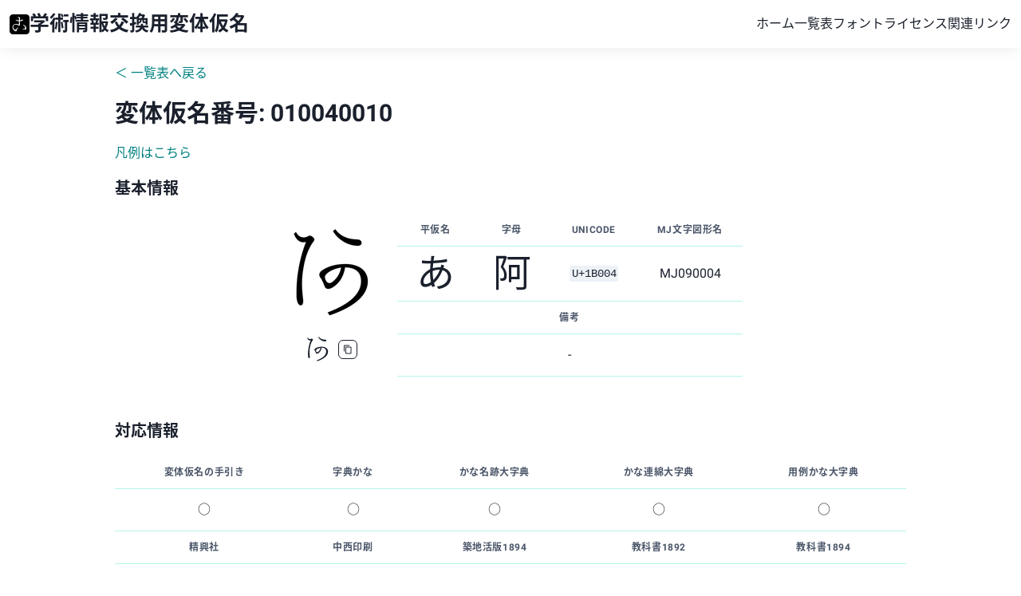

--- FILE ---
content_type: text/javascript
request_url: https://cid.ninjal.ac.jp/kana/_next/static/chunks/992-cb79f67614d498f4.js
body_size: 43064
content:
(self.webpackChunk_N_E=self.webpackChunk_N_E||[]).push([[992],{9042:function(e,t,n){"use strict";n.d(t,{Td:function(){return k},Th:function(){return g},Tr:function(){return y},hr:function(){return d},iA:function(){return p},p3:function(){return m}});var r=n(7178),o=n(9703),i=n(7294);function l(){return l=Object.assign||function(e){for(var t=1;t<arguments.length;t++){var n=arguments[t];for(var r in n)Object.prototype.hasOwnProperty.call(n,r)&&(e[r]=n[r])}return e},l.apply(this,arguments)}function u(e,t){if(null==e)return{};var n,r,o={},i=Object.keys(e);for(r=0;r<i.length;r++)n=i[r],t.indexOf(n)>=0||(o[n]=e[n]);return o}var a=["className"],c=["placement"],s=["isNumeric"],f=["isNumeric"],p=(0,r.Gp)((function(e,t){var n=(0,r.jC)("Table",e),c=(0,r.Lr)(e),s=c.className,f=u(c,a);return i.createElement(r.Fo,{value:n},i.createElement(r.m$.table,l({role:"table",ref:t,__css:n.table,className:(0,o.cx)("chakra-table",s)},f)))}));o.Ts&&(p.displayName="Table");var h=(0,r.Gp)((function(e,t){var n=e.placement,o=void 0===n?"bottom":n,a=u(e,c),s=(0,r.yK)();return i.createElement(r.m$.caption,l({},a,{ref:t,__css:l({},s.caption,{captionSide:o})}))}));o.Ts&&(h.displayName="TableCaption");var d=(0,r.Gp)((function(e,t){var n=(0,r.yK)();return i.createElement(r.m$.thead,l({},e,{ref:t,__css:n.thead}))})),m=(0,r.Gp)((function(e,t){var n=(0,r.yK)();return i.createElement(r.m$.tbody,l({},e,{ref:t,__css:n.tbody}))})),g=(0,r.Gp)((function(e,t){var n=e.isNumeric,o=u(e,s),a=(0,r.yK)();return i.createElement(r.m$.th,l({},o,{ref:t,__css:a.th,"data-is-numeric":n}))})),y=(0,r.Gp)((function(e,t){var n=(0,r.yK)();return i.createElement(r.m$.tr,l({role:"row"},e,{ref:t,__css:n.tr}))})),k=(0,r.Gp)((function(e,t){var n=e.isNumeric,o=u(e,f),a=(0,r.yK)();return i.createElement(r.m$.td,l({role:"gridcell"},o,{ref:t,__css:a.td,"data-is-numeric":n}))}))},4470:function(e){"use strict";var t=Object.prototype.hasOwnProperty,n=Object.prototype.toString,r=Object.defineProperty,o=Object.getOwnPropertyDescriptor,i=function(e){return"function"===typeof Array.isArray?Array.isArray(e):"[object Array]"===n.call(e)},l=function(e){if(!e||"[object Object]"!==n.call(e))return!1;var r,o=t.call(e,"constructor"),i=e.constructor&&e.constructor.prototype&&t.call(e.constructor.prototype,"isPrototypeOf");if(e.constructor&&!o&&!i)return!1;for(r in e);return"undefined"===typeof r||t.call(e,r)},u=function(e,t){r&&"__proto__"===t.name?r(e,t.name,{enumerable:!0,configurable:!0,value:t.newValue,writable:!0}):e[t.name]=t.newValue},a=function(e,n){if("__proto__"===n){if(!t.call(e,n))return;if(o)return o(e,n).value}return e[n]};e.exports=function e(){var t,n,r,o,c,s,f=arguments[0],p=1,h=arguments.length,d=!1;for("boolean"===typeof f&&(d=f,f=arguments[1]||{},p=2),(null==f||"object"!==typeof f&&"function"!==typeof f)&&(f={});p<h;++p)if(null!=(t=arguments[p]))for(n in t)r=a(f,n),f!==(o=a(t,n))&&(d&&o&&(l(o)||(c=i(o)))?(c?(c=!1,s=r&&i(r)?r:[]):s=r&&l(r)?r:{},u(f,{name:n,newValue:e(d,s,o)})):"undefined"!==typeof o&&u(f,{name:n,newValue:o}));return f}},8139:function(e){var t=/\/\*[^*]*\*+([^/*][^*]*\*+)*\//g,n=/\n/g,r=/^\s*/,o=/^(\*?[-#/*\\\w]+(\[[0-9a-z_-]+\])?)\s*/,i=/^:\s*/,l=/^((?:'(?:\\'|.)*?'|"(?:\\"|.)*?"|\([^)]*?\)|[^};])+)/,u=/^[;\s]*/,a=/^\s+|\s+$/g,c="";function s(e){return e?e.replace(a,c):c}e.exports=function(e,a){if("string"!==typeof e)throw new TypeError("First argument must be a string");if(!e)return[];a=a||{};var f=1,p=1;function h(e){var t=e.match(n);t&&(f+=t.length);var r=e.lastIndexOf("\n");p=~r?e.length-r:p+e.length}function d(){var e={line:f,column:p};return function(t){return t.position=new m(e),x(),t}}function m(e){this.start=e,this.end={line:f,column:p},this.source=a.source}m.prototype.content=e;var g=[];function y(t){var n=new Error(a.source+":"+f+":"+p+": "+t);if(n.reason=t,n.filename=a.source,n.line=f,n.column=p,n.source=e,!a.silent)throw n;g.push(n)}function k(t){var n=t.exec(e);if(n){var r=n[0];return h(r),e=e.slice(r.length),n}}function x(){k(r)}function b(e){var t;for(e=e||[];t=v();)!1!==t&&e.push(t);return e}function v(){var t=d();if("/"==e.charAt(0)&&"*"==e.charAt(1)){for(var n=2;c!=e.charAt(n)&&("*"!=e.charAt(n)||"/"!=e.charAt(n+1));)++n;if(n+=2,c===e.charAt(n-1))return y("End of comment missing");var r=e.slice(2,n-2);return p+=2,h(r),e=e.slice(n),p+=2,t({type:"comment",comment:r})}}function C(){var e=d(),n=k(o);if(n){if(v(),!k(i))return y("property missing ':'");var r=k(l),a=e({type:"declaration",property:s(n[0].replace(t,c)),value:r?s(r[0].replace(t,c)):c});return k(u),a}}return x(),function(){var e,t=[];for(b(t);e=C();)!1!==e&&(t.push(e),b(t));return t}()}},8738:function(e){e.exports=function(e){return null!=e&&null!=e.constructor&&"function"===typeof e.constructor.isBuffer&&e.constructor.isBuffer(e)}},7834:function(e,t,n){"use strict";var r=n(414);function o(){}function i(){}i.resetWarningCache=o,e.exports=function(){function e(e,t,n,o,i,l){if(l!==r){var u=new Error("Calling PropTypes validators directly is not supported by the `prop-types` package. Use PropTypes.checkPropTypes() to call them. Read more at http://fb.me/use-check-prop-types");throw u.name="Invariant Violation",u}}function t(){return e}e.isRequired=e;var n={array:e,bigint:e,bool:e,func:e,number:e,object:e,string:e,symbol:e,any:e,arrayOf:t,element:e,elementType:e,instanceOf:t,node:e,objectOf:t,oneOf:t,oneOfType:t,shape:t,exact:t,checkPropTypes:i,resetWarningCache:o};return n.PropTypes=n,n}},5697:function(e,t,n){e.exports=n(7834)()},414:function(e){"use strict";e.exports="SECRET_DO_NOT_PASS_THIS_OR_YOU_WILL_BE_FIRED"},1471:function(e,t){"use strict";var n,r=Symbol.for("react.element"),o=Symbol.for("react.portal"),i=Symbol.for("react.fragment"),l=Symbol.for("react.strict_mode"),u=Symbol.for("react.profiler"),a=Symbol.for("react.provider"),c=Symbol.for("react.context"),s=Symbol.for("react.server_context"),f=Symbol.for("react.forward_ref"),p=Symbol.for("react.suspense"),h=Symbol.for("react.suspense_list"),d=Symbol.for("react.memo"),m=Symbol.for("react.lazy"),g=Symbol.for("react.offscreen");function y(e){if("object"===typeof e&&null!==e){var t=e.$$typeof;switch(t){case r:switch(e=e.type){case i:case u:case l:case p:case h:return e;default:switch(e=e&&e.$$typeof){case s:case c:case f:case m:case d:case a:return e;default:return t}}case o:return t}}}n=Symbol.for("react.module.reference"),t.ContextConsumer=c,t.ContextProvider=a,t.Element=r,t.ForwardRef=f,t.Fragment=i,t.Lazy=m,t.Memo=d,t.Portal=o,t.Profiler=u,t.StrictMode=l,t.Suspense=p,t.SuspenseList=h,t.isAsyncMode=function(){return!1},t.isConcurrentMode=function(){return!1},t.isContextConsumer=function(e){return y(e)===c},t.isContextProvider=function(e){return y(e)===a},t.isElement=function(e){return"object"===typeof e&&null!==e&&e.$$typeof===r},t.isForwardRef=function(e){return y(e)===f},t.isFragment=function(e){return y(e)===i},t.isLazy=function(e){return y(e)===m},t.isMemo=function(e){return y(e)===d},t.isPortal=function(e){return y(e)===o},t.isProfiler=function(e){return y(e)===u},t.isStrictMode=function(e){return y(e)===l},t.isSuspense=function(e){return y(e)===p},t.isSuspenseList=function(e){return y(e)===h},t.isValidElementType=function(e){return"string"===typeof e||"function"===typeof e||e===i||e===u||e===l||e===p||e===h||e===g||"object"===typeof e&&null!==e&&(e.$$typeof===m||e.$$typeof===d||e.$$typeof===a||e.$$typeof===c||e.$$typeof===f||e.$$typeof===n||void 0!==e.getModuleId)},t.typeOf=y},2143:function(e,t,n){"use strict";e.exports=n(1471)},1365:function(e,t,n){var r=n(8139);function o(e,t){var n,o=null;if(!e||"string"!==typeof e)return o;for(var i,l,u=r(e),a="function"===typeof t,c=0,s=u.length;c<s;c++)i=(n=u[c]).property,l=n.value,a?t(i,l,n):l&&(o||(o={}),o[i]=l);return o}e.exports=o,e.exports.default=o},4301:function(e,t,n){"use strict";n.d(t,{T:function(){return o}});const r=document.createElement("i");function o(e){const t="&"+e+";";r.innerHTML=t;const n=r.textContent;return(59!==n.charCodeAt(n.length-1)||"semi"===e)&&(n!==t&&n)}},3402:function(e,t,n){"use strict";n.d(t,{w:function(){return i}});var r=n(2761),o=n(2703);const i={tokenize:function(e,t,n){return(0,r.f)(e,(function(e){return null===e||(0,o.Ch)(e)?t(e):n(e)}),"linePrefix")},partial:!0}},2761:function(e,t,n){"use strict";n.d(t,{f:function(){return o}});var r=n(2703);function o(e,t,n,o){const i=o?o-1:Number.POSITIVE_INFINITY;let l=0;return function(o){if((0,r.xz)(o))return e.enter(n),u(o);return t(o)};function u(o){return(0,r.xz)(o)&&l++<i?(e.consume(o),u):(e.exit(n),t(o))}}},2703:function(e,t,n){"use strict";n.d(t,{jv:function(){return r},H$:function(){return l},n9:function(){return a},Av:function(){return c},pY:function(){return o},AF:function(){return i},sR:function(){return u},Ch:function(){return f},z3:function(){return s},xz:function(){return p},Xh:function(){return d},B8:function(){return h}});const r=m(/[A-Za-z]/),o=m(/\d/),i=m(/[\dA-Fa-f]/),l=m(/[\dA-Za-z]/),u=m(/[!-/:-@[-`{-~]/),a=m(/[#-'*+\--9=?A-Z^-~]/);function c(e){return null!==e&&(e<32||127===e)}function s(e){return null!==e&&(e<0||32===e)}function f(e){return null!==e&&e<-2}function p(e){return-2===e||-1===e||32===e}const h=m(/\s/),d=m(/[!-/:-@[-`{-~\u00A1\u00A7\u00AB\u00B6\u00B7\u00BB\u00BF\u037E\u0387\u055A-\u055F\u0589\u058A\u05BE\u05C0\u05C3\u05C6\u05F3\u05F4\u0609\u060A\u060C\u060D\u061B\u061E\u061F\u066A-\u066D\u06D4\u0700-\u070D\u07F7-\u07F9\u0830-\u083E\u085E\u0964\u0965\u0970\u09FD\u0A76\u0AF0\u0C77\u0C84\u0DF4\u0E4F\u0E5A\u0E5B\u0F04-\u0F12\u0F14\u0F3A-\u0F3D\u0F85\u0FD0-\u0FD4\u0FD9\u0FDA\u104A-\u104F\u10FB\u1360-\u1368\u1400\u166E\u169B\u169C\u16EB-\u16ED\u1735\u1736\u17D4-\u17D6\u17D8-\u17DA\u1800-\u180A\u1944\u1945\u1A1E\u1A1F\u1AA0-\u1AA6\u1AA8-\u1AAD\u1B5A-\u1B60\u1BFC-\u1BFF\u1C3B-\u1C3F\u1C7E\u1C7F\u1CC0-\u1CC7\u1CD3\u2010-\u2027\u2030-\u2043\u2045-\u2051\u2053-\u205E\u207D\u207E\u208D\u208E\u2308-\u230B\u2329\u232A\u2768-\u2775\u27C5\u27C6\u27E6-\u27EF\u2983-\u2998\u29D8-\u29DB\u29FC\u29FD\u2CF9-\u2CFC\u2CFE\u2CFF\u2D70\u2E00-\u2E2E\u2E30-\u2E4F\u2E52\u3001-\u3003\u3008-\u3011\u3014-\u301F\u3030\u303D\u30A0\u30FB\uA4FE\uA4FF\uA60D-\uA60F\uA673\uA67E\uA6F2-\uA6F7\uA874-\uA877\uA8CE\uA8CF\uA8F8-\uA8FA\uA8FC\uA92E\uA92F\uA95F\uA9C1-\uA9CD\uA9DE\uA9DF\uAA5C-\uAA5F\uAADE\uAADF\uAAF0\uAAF1\uABEB\uFD3E\uFD3F\uFE10-\uFE19\uFE30-\uFE52\uFE54-\uFE61\uFE63\uFE68\uFE6A\uFE6B\uFF01-\uFF03\uFF05-\uFF0A\uFF0C-\uFF0F\uFF1A\uFF1B\uFF1F\uFF20\uFF3B-\uFF3D\uFF3F\uFF5B\uFF5D\uFF5F-\uFF65]/);function m(e){return function(t){return null!==t&&e.test(String.fromCharCode(t))}}},1905:function(e,t,n){"use strict";function r(e,t,n,r){const o=e.length;let i,l=0;if(t=t<0?-t>o?0:o+t:t>o?o:t,n=n>0?n:0,r.length<1e4)i=Array.from(r),i.unshift(t,n),[].splice.apply(e,i);else for(n&&[].splice.apply(e,[t,n]);l<r.length;)i=r.slice(l,l+1e4),i.unshift(t,0),[].splice.apply(e,i),l+=1e4,t+=1e4}function o(e,t){return e.length>0?(r(e,e.length,0,t),e):t}n.d(t,{V:function(){return o},d:function(){return r}})},2987:function(e,t,n){"use strict";n.d(t,{r:function(){return o}});var r=n(2703);function o(e){return null===e||(0,r.z3)(e)||(0,r.B8)(e)?1:(0,r.Xh)(e)?2:void 0}},4663:function(e,t,n){"use strict";n.d(t,{W:function(){return i}});var r=n(1905);const o={}.hasOwnProperty;function i(e){const t={};let n=-1;for(;++n<e.length;)l(t,e[n]);return t}function l(e,t){let n;for(n in t){const r=(o.call(e,n)?e[n]:void 0)||(e[n]={}),i=t[n];let l;for(l in i){o.call(r,l)||(r[l]=[]);const e=i[l];u(r[l],Array.isArray(e)?e:e?[e]:[])}}}function u(e,t){let n=-1;const o=[];for(;++n<t.length;)("after"===t[n].add?e:o).push(t[n]);(0,r.d)(e,0,0,o)}},889:function(e,t,n){"use strict";function r(e,t){const n=Number.parseInt(e,t);return n<9||11===n||n>13&&n<32||n>126&&n<160||n>55295&&n<57344||n>64975&&n<65008||65535===(65535&n)||65534===(65535&n)||n>1114111?"\ufffd":String.fromCharCode(n)}n.d(t,{o:function(){return r}})},7881:function(e,t,n){"use strict";n.d(t,{v:function(){return l}});var r=n(4301),o=n(889);const i=/\\([!-/:-@[-`{-~])|&(#(?:\d{1,7}|x[\da-f]{1,6})|[\da-z]{1,31});/gi;function l(e){return e.replace(i,u)}function u(e,t,n){if(t)return t;if(35===n.charCodeAt(0)){const e=n.charCodeAt(1),t=120===e||88===e;return(0,o.o)(n.slice(t?2:1),t?16:10)}return(0,r.T)(n)||e}},1098:function(e,t,n){"use strict";function r(e){return e.replace(/[\t\n\r ]+/g," ").replace(/^ | $/g,"").toLowerCase().toUpperCase()}n.d(t,{d:function(){return r}})},3233:function(e,t,n){"use strict";function r(e,t,n){const r=[];let o=-1;for(;++o<e.length;){const i=e[o].resolveAll;i&&!r.includes(i)&&(t=i(t,n),r.push(i))}return t}n.d(t,{C:function(){return r}})},9502:function(e,t,n){"use strict";n.d(t,{D:function(){return Bn}});var r={};n.r(r),n.d(r,{attentionMarkers:function(){return lt},contentInitial:function(){return et},disable:function(){return ut},document:function(){return Je},flow:function(){return nt},flowInitial:function(){return tt},insideSpan:function(){return it},string:function(){return rt},text:function(){return ot}});var o={};n.r(o),n.d(o,{boolean:function(){return Kt},booleanish:function(){return Qt},commaOrSpaceSeparated:function(){return en},commaSeparated:function(){return Jt},number:function(){return Zt},overloadedBoolean:function(){return Xt},spaceSeparated:function(){return Gt}});var i=n(7294),l=n(8738);function u(e){return e&&"object"===typeof e?"position"in e||"type"in e?c(e.position):"start"in e||"end"in e?c(e):"line"in e||"column"in e?a(e):"":""}function a(e){return s(e&&e.line)+":"+s(e&&e.column)}function c(e){return a(e&&e.start)+"-"+a(e&&e.end)}function s(e){return e&&"number"===typeof e?e:1}class f extends Error{constructor(e,t,n){const r=[null,null];let o={start:{line:null,column:null},end:{line:null,column:null}};if(super(),"string"===typeof t&&(n=t,t=void 0),"string"===typeof n){const e=n.indexOf(":");-1===e?r[1]=n:(r[0]=n.slice(0,e),r[1]=n.slice(e+1))}t&&("type"in t||"position"in t?t.position&&(o=t.position):"start"in t||"end"in t?o=t:("line"in t||"column"in t)&&(o.start=t)),this.name=u(t)||"1:1",this.message="object"===typeof e?e.message:e,this.stack="","object"===typeof e&&e.stack&&(this.stack=e.stack),this.reason=this.message,this.fatal,this.line=o.start.line,this.column=o.start.column,this.position=o,this.source=r[0],this.ruleId=r[1],this.file,this.actual,this.expected,this.url,this.note}}f.prototype.file="",f.prototype.name="",f.prototype.reason="",f.prototype.message="",f.prototype.stack="",f.prototype.fatal=null,f.prototype.column=null,f.prototype.line=null,f.prototype.source=null,f.prototype.ruleId=null,f.prototype.position=null;const p={basename:function(e,t){if(void 0!==t&&"string"!==typeof t)throw new TypeError('"ext" argument must be a string');h(e);let n,r=0,o=-1,i=e.length;if(void 0===t||0===t.length||t.length>e.length){for(;i--;)if(47===e.charCodeAt(i)){if(n){r=i+1;break}}else o<0&&(n=!0,o=i+1);return o<0?"":e.slice(r,o)}if(t===e)return"";let l=-1,u=t.length-1;for(;i--;)if(47===e.charCodeAt(i)){if(n){r=i+1;break}}else l<0&&(n=!0,l=i+1),u>-1&&(e.charCodeAt(i)===t.charCodeAt(u--)?u<0&&(o=i):(u=-1,o=l));r===o?o=l:o<0&&(o=e.length);return e.slice(r,o)},dirname:function(e){if(h(e),0===e.length)return".";let t,n=-1,r=e.length;for(;--r;)if(47===e.charCodeAt(r)){if(t){n=r;break}}else t||(t=!0);return n<0?47===e.charCodeAt(0)?"/":".":1===n&&47===e.charCodeAt(0)?"//":e.slice(0,n)},extname:function(e){h(e);let t,n=e.length,r=-1,o=0,i=-1,l=0;for(;n--;){const u=e.charCodeAt(n);if(47!==u)r<0&&(t=!0,r=n+1),46===u?i<0?i=n:1!==l&&(l=1):i>-1&&(l=-1);else if(t){o=n+1;break}}if(i<0||r<0||0===l||1===l&&i===r-1&&i===o+1)return"";return e.slice(i,r)},join:function(...e){let t,n=-1;for(;++n<e.length;)h(e[n]),e[n]&&(t=void 0===t?e[n]:t+"/"+e[n]);return void 0===t?".":function(e){h(e);const t=47===e.charCodeAt(0);let n=function(e,t){let n,r,o="",i=0,l=-1,u=0,a=-1;for(;++a<=e.length;){if(a<e.length)n=e.charCodeAt(a);else{if(47===n)break;n=47}if(47===n){if(l===a-1||1===u);else if(l!==a-1&&2===u){if(o.length<2||2!==i||46!==o.charCodeAt(o.length-1)||46!==o.charCodeAt(o.length-2))if(o.length>2){if(r=o.lastIndexOf("/"),r!==o.length-1){r<0?(o="",i=0):(o=o.slice(0,r),i=o.length-1-o.lastIndexOf("/")),l=a,u=0;continue}}else if(o.length>0){o="",i=0,l=a,u=0;continue}t&&(o=o.length>0?o+"/..":"..",i=2)}else o.length>0?o+="/"+e.slice(l+1,a):o=e.slice(l+1,a),i=a-l-1;l=a,u=0}else 46===n&&u>-1?u++:u=-1}return o}(e,!t);0!==n.length||t||(n=".");n.length>0&&47===e.charCodeAt(e.length-1)&&(n+="/");return t?"/"+n:n}(t)},sep:"/"};function h(e){if("string"!==typeof e)throw new TypeError("Path must be a string. Received "+JSON.stringify(e))}const d={cwd:function(){return"/"}};function m(e){return null!==e&&"object"===typeof e&&e.href&&e.origin}function g(e){if("string"===typeof e)e=new URL(e);else if(!m(e)){const t=new TypeError('The "path" argument must be of type string or an instance of URL. Received `'+e+"`");throw t.code="ERR_INVALID_ARG_TYPE",t}if("file:"!==e.protocol){const e=new TypeError("The URL must be of scheme file");throw e.code="ERR_INVALID_URL_SCHEME",e}return function(e){if(""!==e.hostname){const e=new TypeError('File URL host must be "localhost" or empty on darwin');throw e.code="ERR_INVALID_FILE_URL_HOST",e}const t=e.pathname;let n=-1;for(;++n<t.length;)if(37===t.charCodeAt(n)&&50===t.charCodeAt(n+1)){const e=t.charCodeAt(n+2);if(70===e||102===e){const e=new TypeError("File URL path must not include encoded / characters");throw e.code="ERR_INVALID_FILE_URL_PATH",e}}return decodeURIComponent(t)}(e)}const y=["history","path","basename","stem","extname","dirname"];class k{constructor(e){let t;t=e?"string"===typeof e||function(e){return l(e)}(e)?{value:e}:m(e)?{path:e}:e:{},this.data={},this.messages=[],this.history=[],this.cwd=d.cwd(),this.value,this.stored,this.result,this.map;let n,r=-1;for(;++r<y.length;){const e=y[r];e in t&&void 0!==t[e]&&null!==t[e]&&(this[e]="history"===e?[...t[e]]:t[e])}for(n in t)y.includes(n)||(this[n]=t[n])}get path(){return this.history[this.history.length-1]}set path(e){m(e)&&(e=g(e)),b(e,"path"),this.path!==e&&this.history.push(e)}get dirname(){return"string"===typeof this.path?p.dirname(this.path):void 0}set dirname(e){v(this.basename,"dirname"),this.path=p.join(e||"",this.basename)}get basename(){return"string"===typeof this.path?p.basename(this.path):void 0}set basename(e){b(e,"basename"),x(e,"basename"),this.path=p.join(this.dirname||"",e)}get extname(){return"string"===typeof this.path?p.extname(this.path):void 0}set extname(e){if(x(e,"extname"),v(this.dirname,"extname"),e){if(46!==e.charCodeAt(0))throw new Error("`extname` must start with `.`");if(e.includes(".",1))throw new Error("`extname` cannot contain multiple dots")}this.path=p.join(this.dirname,this.stem+(e||""))}get stem(){return"string"===typeof this.path?p.basename(this.path,this.extname):void 0}set stem(e){b(e,"stem"),x(e,"stem"),this.path=p.join(this.dirname||"",e+(this.extname||""))}toString(e){return(this.value||"").toString(e||void 0)}message(e,t,n){const r=new f(e,t,n);return this.path&&(r.name=this.path+":"+r.name,r.file=this.path),r.fatal=!1,this.messages.push(r),r}info(e,t,n){const r=this.message(e,t,n);return r.fatal=null,r}fail(e,t,n){const r=this.message(e,t,n);throw r.fatal=!0,r}}function x(e,t){if(e&&e.includes(p.sep))throw new Error("`"+t+"` cannot be a path: did not expect `"+p.sep+"`")}function b(e,t){if(!e)throw new Error("`"+t+"` cannot be empty")}function v(e,t){if(!e)throw new Error("Setting `"+t+"` requires `path` to be set too")}function C(e){if(e)throw e}var w=n(4470);function S(e){if("object"!==typeof e||null===e)return!1;const t=Object.getPrototypeOf(e);return(null===t||t===Object.prototype||null===Object.getPrototypeOf(t))&&!(Symbol.toStringTag in e)&&!(Symbol.iterator in e)}function E(){const e=[],t={run:function(...t){let n=-1;const r=t.pop();if("function"!==typeof r)throw new TypeError("Expected function as last argument, not "+r);!function o(i,...l){const u=e[++n];let a=-1;if(i)r(i);else{for(;++a<t.length;)null!==l[a]&&void 0!==l[a]||(l[a]=t[a]);t=l,u?function(e,t){let n;return r;function r(...t){const r=e.length>t.length;let u;r&&t.push(o);try{u=e.apply(this,t)}catch(i){const t=i;if(r&&n)throw t;return o(t)}r||(u instanceof Promise?u.then(l,o):u instanceof Error?o(u):l(u))}function o(e,...r){n||(n=!0,t(e,...r))}function l(e){o(null,e)}}(u,o)(...l):r(null,...l)}}(null,...t)},use:function(n){if("function"!==typeof n)throw new TypeError("Expected `middelware` to be a function, not "+n);return e.push(n),t}};return t}class A extends Error{constructor(e,t,n){const r=[null,null];let o={start:{line:null,column:null},end:{line:null,column:null}};if(super(),"string"===typeof t&&(n=t,t=void 0),"string"===typeof n){const e=n.indexOf(":");-1===e?r[1]=n:(r[0]=n.slice(0,e),r[1]=n.slice(e+1))}t&&("type"in t||"position"in t?t.position&&(o=t.position):"start"in t||"end"in t?o=t:("line"in t||"column"in t)&&(o.start=t)),this.name=u(t)||"1:1",this.message="object"===typeof e?e.message:e,this.stack="","object"===typeof e&&e.stack&&(this.stack=e.stack),this.reason=this.message,this.fatal,this.line=o.start.line,this.column=o.start.column,this.position=o,this.source=r[0],this.ruleId=r[1],this.file,this.actual,this.expected,this.url,this.note}}A.prototype.file="",A.prototype.name="",A.prototype.reason="",A.prototype.message="",A.prototype.stack="",A.prototype.fatal=null,A.prototype.column=null,A.prototype.line=null,A.prototype.source=null,A.prototype.ruleId=null,A.prototype.position=null;const F={basename:function(e,t){if(void 0!==t&&"string"!==typeof t)throw new TypeError('"ext" argument must be a string');T(e);let n,r=0,o=-1,i=e.length;if(void 0===t||0===t.length||t.length>e.length){for(;i--;)if(47===e.charCodeAt(i)){if(n){r=i+1;break}}else o<0&&(n=!0,o=i+1);return o<0?"":e.slice(r,o)}if(t===e)return"";let l=-1,u=t.length-1;for(;i--;)if(47===e.charCodeAt(i)){if(n){r=i+1;break}}else l<0&&(n=!0,l=i+1),u>-1&&(e.charCodeAt(i)===t.charCodeAt(u--)?u<0&&(o=i):(u=-1,o=l));r===o?o=l:o<0&&(o=e.length);return e.slice(r,o)},dirname:function(e){if(T(e),0===e.length)return".";let t,n=-1,r=e.length;for(;--r;)if(47===e.charCodeAt(r)){if(t){n=r;break}}else t||(t=!0);return n<0?47===e.charCodeAt(0)?"/":".":1===n&&47===e.charCodeAt(0)?"//":e.slice(0,n)},extname:function(e){T(e);let t,n=e.length,r=-1,o=0,i=-1,l=0;for(;n--;){const u=e.charCodeAt(n);if(47!==u)r<0&&(t=!0,r=n+1),46===u?i<0?i=n:1!==l&&(l=1):i>-1&&(l=-1);else if(t){o=n+1;break}}if(i<0||r<0||0===l||1===l&&i===r-1&&i===o+1)return"";return e.slice(i,r)},join:function(...e){let t,n=-1;for(;++n<e.length;)T(e[n]),e[n]&&(t=void 0===t?e[n]:t+"/"+e[n]);return void 0===t?".":function(e){T(e);const t=47===e.charCodeAt(0);let n=function(e,t){let n,r,o="",i=0,l=-1,u=0,a=-1;for(;++a<=e.length;){if(a<e.length)n=e.charCodeAt(a);else{if(47===n)break;n=47}if(47===n){if(l===a-1||1===u);else if(l!==a-1&&2===u){if(o.length<2||2!==i||46!==o.charCodeAt(o.length-1)||46!==o.charCodeAt(o.length-2))if(o.length>2){if(r=o.lastIndexOf("/"),r!==o.length-1){r<0?(o="",i=0):(o=o.slice(0,r),i=o.length-1-o.lastIndexOf("/")),l=a,u=0;continue}}else if(o.length>0){o="",i=0,l=a,u=0;continue}t&&(o=o.length>0?o+"/..":"..",i=2)}else o.length>0?o+="/"+e.slice(l+1,a):o=e.slice(l+1,a),i=a-l-1;l=a,u=0}else 46===n&&u>-1?u++:u=-1}return o}(e,!t);0!==n.length||t||(n=".");n.length>0&&47===e.charCodeAt(e.length-1)&&(n+="/");return t?"/"+n:n}(t)},sep:"/"};function T(e){if("string"!==typeof e)throw new TypeError("Path must be a string. Received "+JSON.stringify(e))}const D={cwd:function(){return"/"}};function L(e){return null!==e&&"object"===typeof e&&e.href&&e.origin}function z(e){if("string"===typeof e)e=new URL(e);else if(!L(e)){const t=new TypeError('The "path" argument must be of type string or an instance of URL. Received `'+e+"`");throw t.code="ERR_INVALID_ARG_TYPE",t}if("file:"!==e.protocol){const e=new TypeError("The URL must be of scheme file");throw e.code="ERR_INVALID_URL_SCHEME",e}return function(e){if(""!==e.hostname){const e=new TypeError('File URL host must be "localhost" or empty on darwin');throw e.code="ERR_INVALID_FILE_URL_HOST",e}const t=e.pathname;let n=-1;for(;++n<t.length;)if(37===t.charCodeAt(n)&&50===t.charCodeAt(n+1)){const e=t.charCodeAt(n+2);if(70===e||102===e){const e=new TypeError("File URL path must not include encoded / characters");throw e.code="ERR_INVALID_FILE_URL_PATH",e}}return decodeURIComponent(t)}(e)}const O=["history","path","basename","stem","extname","dirname"];class I{constructor(e){let t;t=e?"string"===typeof e||function(e){return l(e)}(e)?{value:e}:L(e)?{path:e}:e:{},this.data={},this.messages=[],this.history=[],this.cwd=D.cwd(),this.value,this.stored,this.result,this.map;let n,r=-1;for(;++r<O.length;){const e=O[r];e in t&&void 0!==t[e]&&null!==t[e]&&(this[e]="history"===e?[...t[e]]:t[e])}for(n in t)O.includes(n)||(this[n]=t[n])}get path(){return this.history[this.history.length-1]}set path(e){L(e)&&(e=z(e)),R(e,"path"),this.path!==e&&this.history.push(e)}get dirname(){return"string"===typeof this.path?F.dirname(this.path):void 0}set dirname(e){M(this.basename,"dirname"),this.path=F.join(e||"",this.basename)}get basename(){return"string"===typeof this.path?F.basename(this.path):void 0}set basename(e){R(e,"basename"),P(e,"basename"),this.path=F.join(this.dirname||"",e)}get extname(){return"string"===typeof this.path?F.extname(this.path):void 0}set extname(e){if(P(e,"extname"),M(this.dirname,"extname"),e){if(46!==e.charCodeAt(0))throw new Error("`extname` must start with `.`");if(e.includes(".",1))throw new Error("`extname` cannot contain multiple dots")}this.path=F.join(this.dirname,this.stem+(e||""))}get stem(){return"string"===typeof this.path?F.basename(this.path,this.extname):void 0}set stem(e){R(e,"stem"),P(e,"stem"),this.path=F.join(this.dirname||"",e+(this.extname||""))}toString(e){return(this.value||"").toString(e||void 0)}message(e,t,n){const r=new A(e,t,n);return this.path&&(r.name=this.path+":"+r.name,r.file=this.path),r.fatal=!1,this.messages.push(r),r}info(e,t,n){const r=this.message(e,t,n);return r.fatal=null,r}fail(e,t,n){const r=this.message(e,t,n);throw r.fatal=!0,r}}function P(e,t){if(e&&e.includes(F.sep))throw new Error("`"+t+"` cannot be a path: did not expect `"+F.sep+"`")}function R(e,t){if(!e)throw new Error("`"+t+"` cannot be empty")}function M(e,t){if(!e)throw new Error("Setting `"+t+"` requires `path` to be set too")}const _=function e(){const t=E(),n=[];let r,o={},i=-1;return u.data=function(e,t){if("string"===typeof e)return 2===arguments.length?(U("data",r),o[e]=t,u):j.call(o,e)&&o[e]||null;if(e)return U("data",r),o=e,u;return o},u.Parser=void 0,u.Compiler=void 0,u.freeze=function(){if(r)return u;for(;++i<n.length;){const[e,...r]=n[i];if(!1===r[0])continue;!0===r[0]&&(r[0]=void 0);const o=e.call(u,...r);"function"===typeof o&&t.use(o)}return r=!0,i=Number.POSITIVE_INFINITY,u},u.attachers=n,u.use=function(e,...t){let i;if(U("use",r),null===e||void 0===e);else if("function"===typeof e)s(e,...t);else{if("object"!==typeof e)throw new TypeError("Expected usable value, not `"+e+"`");Array.isArray(e)?c(e):a(e)}i&&(o.settings=Object.assign(o.settings||{},i));return u;function l(e){if("function"===typeof e)s(e);else{if("object"!==typeof e)throw new TypeError("Expected usable value, not `"+e+"`");if(Array.isArray(e)){const[t,...n]=e;s(t,...n)}else a(e)}}function a(e){c(e.plugins),e.settings&&(i=Object.assign(i||{},e.settings))}function c(e){let t=-1;if(null===e||void 0===e);else{if(!Array.isArray(e))throw new TypeError("Expected a list of plugins, not `"+e+"`");for(;++t<e.length;){l(e[t])}}}function s(e,t){let r,o=-1;for(;++o<n.length;)if(n[o][0]===e){r=n[o];break}r?(S(r[1])&&S(t)&&(t=w(!0,r[1],t)),r[1]=t):n.push([...arguments])}},u.parse=function(e){u.freeze();const t=q(e),n=u.Parser;if(N("parse",n),B(n,"parse"))return new n(String(t),t).parse();return n(String(t),t)},u.stringify=function(e,t){u.freeze();const n=q(t),r=u.Compiler;if(H("stringify",r),V(e),B(r,"compile"))return new r(e,n).compile();return r(e,n)},u.run=function(e,n,r){V(e),u.freeze(),r||"function"!==typeof n||(r=n,n=void 0);if(!r)return new Promise(o);function o(o,i){function l(t,n,l){n=n||e,t?i(t):o?o(n):r(null,n,l)}t.run(e,q(n),l)}o(null,r)},u.runSync=function(e,t){let n,r;return u.run(e,t,o),$("runSync","run",r),n;function o(e,t){C(e),n=t,r=!0}},u.process=function(e,t){if(u.freeze(),N("process",u.Parser),H("process",u.Compiler),!t)return new Promise(n);function n(n,r){const o=q(e);function i(e,o){e||!o?r(e):n?n(o):t(null,o)}u.run(u.parse(o),o,((e,t,n)=>{if(!e&&t&&n){const o=u.stringify(t,n);void 0===o||null===o||("string"===typeof(r=o)||l(r)?n.value=o:n.result=o),i(e,n)}else i(e);var r}))}n(null,t)},u.processSync=function(e){let t;u.freeze(),N("processSync",u.Parser),H("processSync",u.Compiler);const n=q(e);return u.process(n,r),$("processSync","process",t),n;function r(e){t=!0,C(e)}},u;function u(){const t=e();let r=-1;for(;++r<n.length;)t.use(...n[r]);return t.data(w(!0,{},o)),t}}().freeze(),j={}.hasOwnProperty;function B(e,t){return"function"===typeof e&&e.prototype&&(function(e){let t;for(t in e)if(j.call(e,t))return!0;return!1}(e.prototype)||t in e.prototype)}function N(e,t){if("function"!==typeof t)throw new TypeError("Cannot `"+e+"` without `Parser`")}function H(e,t){if("function"!==typeof t)throw new TypeError("Cannot `"+e+"` without `Compiler`")}function U(e,t){if(t)throw new Error("Cannot call `"+e+"` on a frozen processor.\nCreate a new processor first, by calling it: use `processor()` instead of `processor`.")}function V(e){if(!S(e)||"string"!==typeof e.type)throw new TypeError("Expected node, got `"+e+"`")}function $(e,t,n){if(!n)throw new Error("`"+e+"` finished async. Use `"+t+"` instead")}function q(e){return function(e){return Boolean(e&&"object"===typeof e&&"message"in e&&"messages"in e)}(e)?e:new I(e)}function W(e,t){return function(e){return Boolean(e&&"object"===typeof e)}(e)&&("value"in e&&e.value||t&&"alt"in e&&e.alt||"children"in e&&Y(e.children,t))||Array.isArray(e)&&Y(e,t)||""}function Y(e,t){const n=[];let r=-1;for(;++r<e.length;)n[r]=W(e[r],t);return n.join("")}var K=n(4663),Q=n(2761),X=n(2703);const Z={tokenize:function(e){const t=e.attempt(this.parser.constructs.contentInitial,(function(n){if(null===n)return void e.consume(n);return e.enter("lineEnding"),e.consume(n),e.exit("lineEnding"),(0,Q.f)(e,t,"linePrefix")}),(function(t){return e.enter("paragraph"),r(t)}));let n;return t;function r(t){const r=e.enter("chunkText",{contentType:"text",previous:n});return n&&(n.next=r),n=r,o(t)}function o(t){return null===t?(e.exit("chunkText"),e.exit("paragraph"),void e.consume(t)):(0,X.Ch)(t)?(e.consume(t),e.exit("chunkText"),r):(e.consume(t),o)}}};var G=n(1905);const J={tokenize:function(e){const t=this,n=[];let r,o,i,l=0;return u;function u(r){if(l<n.length){const o=n[l];return t.containerState=o[1],e.attempt(o[0].continuation,a,c)(r)}return c(r)}function a(e){if(l++,t.containerState._closeFlow){t.containerState._closeFlow=void 0,r&&k();const n=t.events.length;let o,i=n;for(;i--;)if("exit"===t.events[i][0]&&"chunkFlow"===t.events[i][1].type){o=t.events[i][1].end;break}y(l);let u=n;for(;u<t.events.length;)t.events[u][1].end=Object.assign({},o),u++;return(0,G.d)(t.events,i+1,0,t.events.slice(n)),t.events.length=u,c(e)}return u(e)}function c(o){if(l===n.length){if(!r)return p(o);if(r.currentConstruct&&r.currentConstruct.concrete)return d(o);t.interrupt=Boolean(r.currentConstruct&&!r._gfmTableDynamicInterruptHack)}return t.containerState={},e.check(ee,s,f)(o)}function s(e){return r&&k(),y(l),p(e)}function f(e){return t.parser.lazy[t.now().line]=l!==n.length,i=t.now().offset,d(e)}function p(n){return t.containerState={},e.attempt(ee,h,d)(n)}function h(e){return l++,n.push([t.currentConstruct,t.containerState]),p(e)}function d(n){return null===n?(r&&k(),y(0),void e.consume(n)):(r=r||t.parser.flow(t.now()),e.enter("chunkFlow",{contentType:"flow",previous:o,_tokenizer:r}),m(n))}function m(n){return null===n?(g(e.exit("chunkFlow"),!0),y(0),void e.consume(n)):(0,X.Ch)(n)?(e.consume(n),g(e.exit("chunkFlow")),l=0,t.interrupt=void 0,u):(e.consume(n),m)}function g(e,n){const u=t.sliceStream(e);if(n&&u.push(null),e.previous=o,o&&(o.next=e),o=e,r.defineSkip(e.start),r.write(u),t.parser.lazy[e.start.line]){let e=r.events.length;for(;e--;)if(r.events[e][1].start.offset<i&&(!r.events[e][1].end||r.events[e][1].end.offset>i))return;const n=t.events.length;let o,u,a=n;for(;a--;)if("exit"===t.events[a][0]&&"chunkFlow"===t.events[a][1].type){if(o){u=t.events[a][1].end;break}o=!0}for(y(l),e=n;e<t.events.length;)t.events[e][1].end=Object.assign({},u),e++;(0,G.d)(t.events,a+1,0,t.events.slice(n)),t.events.length=e}}function y(r){let o=n.length;for(;o-- >r;){const r=n[o];t.containerState=r[1],r[0].exit.call(t,e)}n.length=r}function k(){r.write([null]),o=void 0,r=void 0,t.containerState._closeFlow=void 0}}},ee={tokenize:function(e,t,n){return(0,Q.f)(e,e.attempt(this.parser.constructs.document,t,n),"linePrefix",this.parser.constructs.disable.null.includes("codeIndented")?void 0:4)}};var te=n(3402);function ne(e){const t={};let n,r,o,i,l,u,a,c=-1;for(;++c<e.length;){for(;c in t;)c=t[c];if(n=e[c],c&&"chunkFlow"===n[1].type&&"listItemPrefix"===e[c-1][1].type&&(u=n[1]._tokenizer.events,o=0,o<u.length&&"lineEndingBlank"===u[o][1].type&&(o+=2),o<u.length&&"content"===u[o][1].type))for(;++o<u.length&&"content"!==u[o][1].type;)"chunkText"===u[o][1].type&&(u[o][1]._isInFirstContentOfListItem=!0,o++);if("enter"===n[0])n[1].contentType&&(Object.assign(t,re(e,c)),c=t[c],a=!0);else if(n[1]._container){for(o=c,r=void 0;o--&&(i=e[o],"lineEnding"===i[1].type||"lineEndingBlank"===i[1].type);)"enter"===i[0]&&(r&&(e[r][1].type="lineEndingBlank"),i[1].type="lineEnding",r=o);r&&(n[1].end=Object.assign({},e[r][1].start),l=e.slice(r,c),l.unshift(n),(0,G.d)(e,r,c-r+1,l))}}return!a}function re(e,t){const n=e[t][1],r=e[t][2];let o=t-1;const i=[],l=n._tokenizer||r.parser[n.contentType](n.start),u=l.events,a=[],c={};let s,f,p=-1,h=n,d=0,m=0;const g=[m];for(;h;){for(;e[++o][1]!==h;);i.push(o),h._tokenizer||(s=r.sliceStream(h),h.next||s.push(null),f&&l.defineSkip(h.start),h._isInFirstContentOfListItem&&(l._gfmTasklistFirstContentOfListItem=!0),l.write(s),h._isInFirstContentOfListItem&&(l._gfmTasklistFirstContentOfListItem=void 0)),f=h,h=h.next}for(h=n;++p<u.length;)"exit"===u[p][0]&&"enter"===u[p-1][0]&&u[p][1].type===u[p-1][1].type&&u[p][1].start.line!==u[p][1].end.line&&(m=p+1,g.push(m),h._tokenizer=void 0,h.previous=void 0,h=h.next);for(l.events=[],h?(h._tokenizer=void 0,h.previous=void 0):g.pop(),p=g.length;p--;){const t=u.slice(g[p],g[p+1]),n=i.pop();a.unshift([n,n+t.length-1]),(0,G.d)(e,n,2,t)}for(p=-1;++p<a.length;)c[d+a[p][0]]=d+a[p][1],d+=a[p][1]-a[p][0]-1;return c}const oe={tokenize:function(e,t){let n;return function(t){return e.enter("content"),n=e.enter("chunkContent",{contentType:"content"}),r(t)};function r(t){return null===t?o(t):(0,X.Ch)(t)?e.check(ie,i,o)(t):(e.consume(t),r)}function o(n){return e.exit("chunkContent"),e.exit("content"),t(n)}function i(t){return e.consume(t),e.exit("chunkContent"),n.next=e.enter("chunkContent",{contentType:"content",previous:n}),n=n.next,r}},resolve:function(e){return ne(e),e}},ie={tokenize:function(e,t,n){const r=this;return function(t){return e.exit("chunkContent"),e.enter("lineEnding"),e.consume(t),e.exit("lineEnding"),(0,Q.f)(e,o,"linePrefix")};function o(o){if(null===o||(0,X.Ch)(o))return n(o);const i=r.events[r.events.length-1];return!r.parser.constructs.disable.null.includes("codeIndented")&&i&&"linePrefix"===i[1].type&&i[2].sliceSerialize(i[1],!0).length>=4?t(o):e.interrupt(r.parser.constructs.flow,n,t)(o)}},partial:!0};const le={tokenize:function(e){const t=this,n=e.attempt(te.w,(function(r){if(null===r)return void e.consume(r);return e.enter("lineEndingBlank"),e.consume(r),e.exit("lineEndingBlank"),t.currentConstruct=void 0,n}),e.attempt(this.parser.constructs.flowInitial,r,(0,Q.f)(e,e.attempt(this.parser.constructs.flow,r,e.attempt(oe,r)),"linePrefix")));return n;function r(r){if(null!==r)return e.enter("lineEnding"),e.consume(r),e.exit("lineEnding"),t.currentConstruct=void 0,n;e.consume(r)}}};const ue={resolveAll:fe()},ae=se("string"),ce=se("text");function se(e){return{tokenize:function(t){const n=this,r=this.parser.constructs[e],o=t.attempt(r,i,l);return i;function i(e){return a(e)?o(e):l(e)}function l(e){if(null!==e)return t.enter("data"),t.consume(e),u;t.consume(e)}function u(e){return a(e)?(t.exit("data"),o(e)):(t.consume(e),u)}function a(e){if(null===e)return!0;const t=r[e];let o=-1;if(t)for(;++o<t.length;){const e=t[o];if(!e.previous||e.previous.call(n,n.previous))return!0}return!1}},resolveAll:fe("text"===e?pe:void 0)}}function fe(e){return function(t,n){let r,o=-1;for(;++o<=t.length;)void 0===r?t[o]&&"data"===t[o][1].type&&(r=o,o++):t[o]&&"data"===t[o][1].type||(o!==r+2&&(t[r][1].end=t[o-1][1].end,t.splice(r+2,o-r-2),o=r+2),r=void 0);return e?e(t,n):t}}function pe(e,t){let n=0;for(;++n<=e.length;)if((n===e.length||"lineEnding"===e[n][1].type)&&"data"===e[n-1][1].type){const r=e[n-1][1],o=t.sliceStream(r);let i,l=o.length,u=-1,a=0;for(;l--;){const e=o[l];if("string"===typeof e){for(u=e.length;32===e.charCodeAt(u-1);)a++,u--;if(u)break;u=-1}else if(-2===e)i=!0,a++;else if(-1!==e){l++;break}}if(a){const o={type:n===e.length||i||a<2?"lineSuffix":"hardBreakTrailing",start:{line:r.end.line,column:r.end.column-a,offset:r.end.offset-a,_index:r.start._index+l,_bufferIndex:l?u:r.start._bufferIndex+u},end:Object.assign({},r.end)};r.end=Object.assign({},o.start),r.start.offset===r.end.offset?Object.assign(r,o):(e.splice(n,0,["enter",o,t],["exit",o,t]),n+=2)}n++}return e}var he=n(3233);function de(e,t,n){let r=Object.assign(n?Object.assign({},n):{line:1,column:1,offset:0},{_index:0,_bufferIndex:-1});const o={},i=[];let l=[],u=[],a=!0;const c={consume:function(e){(0,X.Ch)(e)?(r.line++,r.column=1,r.offset+=-3===e?2:1,b()):-1!==e&&(r.column++,r.offset++);r._bufferIndex<0?r._index++:(r._bufferIndex++,r._bufferIndex===l[r._index].length&&(r._bufferIndex=-1,r._index++));s.previous=e,a=!0},enter:function(e,t){const n=t||{};return n.type=e,n.start=d(),s.events.push(["enter",n,s]),u.push(n),n},exit:function(e){const t=u.pop();return t.end=d(),s.events.push(["exit",t,s]),t},attempt:k((function(e,t){x(e,t.from)})),check:k(y),interrupt:k(y,{interrupt:!0})},s={previous:null,code:null,containerState:{},events:[],parser:e,sliceStream:h,sliceSerialize:function(e,t){return function(e,t){let n=-1;const r=[];let o;for(;++n<e.length;){const i=e[n];let l;if("string"===typeof i)l=i;else switch(i){case-5:l="\r";break;case-4:l="\n";break;case-3:l="\r\n";break;case-2:l=t?" ":"\t";break;case-1:if(!t&&o)continue;l=" ";break;default:l=String.fromCharCode(i)}o=-2===i,r.push(l)}return r.join("")}(h(e),t)},now:d,defineSkip:function(e){o[e.line]=e.column,b()},write:function(e){if(l=(0,G.V)(l,e),m(),null!==l[l.length-1])return[];return x(t,0),s.events=(0,he.C)(i,s.events,s),s.events}};let f,p=t.tokenize.call(s,c);return t.resolveAll&&i.push(t),s;function h(e){return function(e,t){const n=t.start._index,r=t.start._bufferIndex,o=t.end._index,i=t.end._bufferIndex;let l;n===o?l=[e[n].slice(r,i)]:(l=e.slice(n,o),r>-1&&(l[0]=l[0].slice(r)),i>0&&l.push(e[o].slice(0,i)));return l}(l,e)}function d(){return Object.assign({},r)}function m(){let e;for(;r._index<l.length;){const t=l[r._index];if("string"===typeof t)for(e=r._index,r._bufferIndex<0&&(r._bufferIndex=0);r._index===e&&r._bufferIndex<t.length;)g(t.charCodeAt(r._bufferIndex));else g(t)}}function g(e){a=void 0,f=e,p=p(e)}function y(e,t){t.restore()}function k(e,t){return function(n,o,i){let l,f,p,h;return Array.isArray(n)?m(n):"tokenize"in n?m([n]):function(e){return t;function t(t){const n=null!==t&&e[t],r=null!==t&&e.null;return m([...Array.isArray(n)?n:n?[n]:[],...Array.isArray(r)?r:r?[r]:[]])(t)}}(n);function m(e){return l=e,f=0,0===e.length?i:g(e[f])}function g(e){return function(n){h=function(){const e=d(),t=s.previous,n=s.currentConstruct,o=s.events.length,i=Array.from(u);return{restore:l,from:o};function l(){r=e,s.previous=t,s.currentConstruct=n,s.events.length=o,u=i,b()}}(),p=e,e.partial||(s.currentConstruct=e);if(e.name&&s.parser.constructs.disable.null.includes(e.name))return k(n);return e.tokenize.call(t?Object.assign(Object.create(s),t):s,c,y,k)(n)}}function y(t){return a=!0,e(p,h),o}function k(e){return a=!0,h.restore(),++f<l.length?g(l[f]):i}}}function x(e,t){e.resolveAll&&!i.includes(e)&&i.push(e),e.resolve&&(0,G.d)(s.events,t,s.events.length-t,e.resolve(s.events.slice(t),s)),e.resolveTo&&(s.events=e.resolveTo(s.events,s))}function b(){r.line in o&&r.column<2&&(r.column=o[r.line],r.offset+=o[r.line]-1)}}const me={name:"thematicBreak",tokenize:function(e,t,n){let r,o=0;return function(t){return e.enter("thematicBreak"),r=t,i(t)};function i(u){return u===r?(e.enter("thematicBreakSequence"),l(u)):(0,X.xz)(u)?(0,Q.f)(e,i,"whitespace")(u):o<3||null!==u&&!(0,X.Ch)(u)?n(u):(e.exit("thematicBreak"),t(u))}function l(t){return t===r?(e.consume(t),o++,l):(e.exit("thematicBreakSequence"),i(t))}}};const ge={name:"list",tokenize:function(e,t,n){const r=this,o=r.events[r.events.length-1];let i=o&&"linePrefix"===o[1].type?o[2].sliceSerialize(o[1],!0).length:0,l=0;return function(t){const o=r.containerState.type||(42===t||43===t||45===t?"listUnordered":"listOrdered");if("listUnordered"===o?!r.containerState.marker||t===r.containerState.marker:(0,X.pY)(t)){if(r.containerState.type||(r.containerState.type=o,e.enter(o,{_container:!0})),"listUnordered"===o)return e.enter("listItemPrefix"),42===t||45===t?e.check(me,n,a)(t):a(t);if(!r.interrupt||49===t)return e.enter("listItemPrefix"),e.enter("listItemValue"),u(t)}return n(t)};function u(t){return(0,X.pY)(t)&&++l<10?(e.consume(t),u):(!r.interrupt||l<2)&&(r.containerState.marker?t===r.containerState.marker:41===t||46===t)?(e.exit("listItemValue"),a(t)):n(t)}function a(t){return e.enter("listItemMarker"),e.consume(t),e.exit("listItemMarker"),r.containerState.marker=r.containerState.marker||t,e.check(te.w,r.interrupt?n:c,e.attempt(ye,f,s))}function c(e){return r.containerState.initialBlankLine=!0,i++,f(e)}function s(t){return(0,X.xz)(t)?(e.enter("listItemPrefixWhitespace"),e.consume(t),e.exit("listItemPrefixWhitespace"),f):n(t)}function f(n){return r.containerState.size=i+r.sliceSerialize(e.exit("listItemPrefix"),!0).length,t(n)}},continuation:{tokenize:function(e,t,n){const r=this;return r.containerState._closeFlow=void 0,e.check(te.w,(function(n){return r.containerState.furtherBlankLines=r.containerState.furtherBlankLines||r.containerState.initialBlankLine,(0,Q.f)(e,t,"listItemIndent",r.containerState.size+1)(n)}),(function(n){if(r.containerState.furtherBlankLines||!(0,X.xz)(n))return r.containerState.furtherBlankLines=void 0,r.containerState.initialBlankLine=void 0,o(n);return r.containerState.furtherBlankLines=void 0,r.containerState.initialBlankLine=void 0,e.attempt(ke,t,o)(n)}));function o(o){return r.containerState._closeFlow=!0,r.interrupt=void 0,(0,Q.f)(e,e.attempt(ge,t,n),"linePrefix",r.parser.constructs.disable.null.includes("codeIndented")?void 0:4)(o)}}},exit:function(e){e.exit(this.containerState.type)}},ye={tokenize:function(e,t,n){const r=this;return(0,Q.f)(e,(function(e){const o=r.events[r.events.length-1];return!(0,X.xz)(e)&&o&&"listItemPrefixWhitespace"===o[1].type?t(e):n(e)}),"listItemPrefixWhitespace",r.parser.constructs.disable.null.includes("codeIndented")?void 0:5)},partial:!0},ke={tokenize:function(e,t,n){const r=this;return(0,Q.f)(e,(function(e){const o=r.events[r.events.length-1];return o&&"listItemIndent"===o[1].type&&o[2].sliceSerialize(o[1],!0).length===r.containerState.size?t(e):n(e)}),"listItemIndent",r.containerState.size+1)},partial:!0};const xe={name:"blockQuote",tokenize:function(e,t,n){const r=this;return function(t){if(62===t){const n=r.containerState;return n.open||(e.enter("blockQuote",{_container:!0}),n.open=!0),e.enter("blockQuotePrefix"),e.enter("blockQuoteMarker"),e.consume(t),e.exit("blockQuoteMarker"),o}return n(t)};function o(n){return(0,X.xz)(n)?(e.enter("blockQuotePrefixWhitespace"),e.consume(n),e.exit("blockQuotePrefixWhitespace"),e.exit("blockQuotePrefix"),t):(e.exit("blockQuotePrefix"),t(n))}},continuation:{tokenize:function(e,t,n){return(0,Q.f)(e,e.attempt(xe,t,n),"linePrefix",this.parser.constructs.disable.null.includes("codeIndented")?void 0:4)}},exit:function(e){e.exit("blockQuote")}};function be(e,t,n,r,o,i,l,u,a){const c=a||Number.POSITIVE_INFINITY;let s=0;return function(t){if(60===t)return e.enter(r),e.enter(o),e.enter(i),e.consume(t),e.exit(i),f;if(null===t||41===t||(0,X.Av)(t))return n(t);return e.enter(r),e.enter(l),e.enter(u),e.enter("chunkString",{contentType:"string"}),d(t)};function f(n){return 62===n?(e.enter(i),e.consume(n),e.exit(i),e.exit(o),e.exit(r),t):(e.enter(u),e.enter("chunkString",{contentType:"string"}),p(n))}function p(t){return 62===t?(e.exit("chunkString"),e.exit(u),f(t)):null===t||60===t||(0,X.Ch)(t)?n(t):(e.consume(t),92===t?h:p)}function h(t){return 60===t||62===t||92===t?(e.consume(t),p):p(t)}function d(o){return 40===o?++s>c?n(o):(e.consume(o),d):41===o?s--?(e.consume(o),d):(e.exit("chunkString"),e.exit(u),e.exit(l),e.exit(r),t(o)):null===o||(0,X.z3)(o)?s?n(o):(e.exit("chunkString"),e.exit(u),e.exit(l),e.exit(r),t(o)):(0,X.Av)(o)?n(o):(e.consume(o),92===o?m:d)}function m(t){return 40===t||41===t||92===t?(e.consume(t),d):d(t)}}function ve(e,t,n,r,o,i){const l=this;let u,a=0;return function(t){return e.enter(r),e.enter(o),e.consume(t),e.exit(o),e.enter(i),c};function c(f){return null===f||91===f||93===f&&!u||94===f&&!a&&"_hiddenFootnoteSupport"in l.parser.constructs||a>999?n(f):93===f?(e.exit(i),e.enter(o),e.consume(f),e.exit(o),e.exit(r),t):(0,X.Ch)(f)?(e.enter("lineEnding"),e.consume(f),e.exit("lineEnding"),c):(e.enter("chunkString",{contentType:"string"}),s(f))}function s(t){return null===t||91===t||93===t||(0,X.Ch)(t)||a++>999?(e.exit("chunkString"),c(t)):(e.consume(t),u=u||!(0,X.xz)(t),92===t?f:s)}function f(t){return 91===t||92===t||93===t?(e.consume(t),a++,s):s(t)}}function Ce(e,t,n,r,o,i){let l;return function(t){return e.enter(r),e.enter(o),e.consume(t),e.exit(o),l=40===t?41:t,u};function u(n){return n===l?(e.enter(o),e.consume(n),e.exit(o),e.exit(r),t):(e.enter(i),a(n))}function a(t){return t===l?(e.exit(i),u(l)):null===t?n(t):(0,X.Ch)(t)?(e.enter("lineEnding"),e.consume(t),e.exit("lineEnding"),(0,Q.f)(e,a,"linePrefix")):(e.enter("chunkString",{contentType:"string"}),c(t))}function c(t){return t===l||null===t||(0,X.Ch)(t)?(e.exit("chunkString"),a(t)):(e.consume(t),92===t?s:c)}function s(t){return t===l||92===t?(e.consume(t),c):c(t)}}function we(e,t){let n;return function r(o){if((0,X.Ch)(o))return e.enter("lineEnding"),e.consume(o),e.exit("lineEnding"),n=!0,r;if((0,X.xz)(o))return(0,Q.f)(e,r,n?"linePrefix":"lineSuffix")(o);return t(o)}}var Se=n(1098);const Ee={name:"definition",tokenize:function(e,t,n){const r=this;let o;return function(t){return e.enter("definition"),ve.call(r,e,i,n,"definitionLabel","definitionLabelMarker","definitionLabelString")(t)};function i(t){return o=(0,Se.d)(r.sliceSerialize(r.events[r.events.length-1][1]).slice(1,-1)),58===t?(e.enter("definitionMarker"),e.consume(t),e.exit("definitionMarker"),we(e,be(e,e.attempt(Ae,(0,Q.f)(e,l,"whitespace"),(0,Q.f)(e,l,"whitespace")),n,"definitionDestination","definitionDestinationLiteral","definitionDestinationLiteralMarker","definitionDestinationRaw","definitionDestinationString"))):n(t)}function l(i){return null===i||(0,X.Ch)(i)?(e.exit("definition"),r.parser.defined.includes(o)||r.parser.defined.push(o),t(i)):n(i)}}},Ae={tokenize:function(e,t,n){return function(t){return(0,X.z3)(t)?we(e,r)(t):n(t)};function r(t){return 34===t||39===t||40===t?Ce(e,(0,Q.f)(e,o,"whitespace"),n,"definitionTitle","definitionTitleMarker","definitionTitleString")(t):n(t)}function o(e){return null===e||(0,X.Ch)(e)?t(e):n(e)}},partial:!0};const Fe={name:"codeIndented",tokenize:function(e,t,n){const r=this;return function(t){return e.enter("codeIndented"),(0,Q.f)(e,o,"linePrefix",5)(t)};function o(e){const t=r.events[r.events.length-1];return t&&"linePrefix"===t[1].type&&t[2].sliceSerialize(t[1],!0).length>=4?i(e):n(e)}function i(t){return null===t?u(t):(0,X.Ch)(t)?e.attempt(Te,i,u)(t):(e.enter("codeFlowValue"),l(t))}function l(t){return null===t||(0,X.Ch)(t)?(e.exit("codeFlowValue"),i(t)):(e.consume(t),l)}function u(n){return e.exit("codeIndented"),t(n)}}},Te={tokenize:function(e,t,n){const r=this;return o;function o(t){return r.parser.lazy[r.now().line]?n(t):(0,X.Ch)(t)?(e.enter("lineEnding"),e.consume(t),e.exit("lineEnding"),o):(0,Q.f)(e,i,"linePrefix",5)(t)}function i(e){const i=r.events[r.events.length-1];return i&&"linePrefix"===i[1].type&&i[2].sliceSerialize(i[1],!0).length>=4?t(e):(0,X.Ch)(e)?o(e):n(e)}},partial:!0};const De={name:"headingAtx",tokenize:function(e,t,n){const r=this;let o=0;return function(t){return e.enter("atxHeading"),e.enter("atxHeadingSequence"),i(t)};function i(u){return 35===u&&o++<6?(e.consume(u),i):null===u||(0,X.z3)(u)?(e.exit("atxHeadingSequence"),r.interrupt?t(u):l(u)):n(u)}function l(n){return 35===n?(e.enter("atxHeadingSequence"),u(n)):null===n||(0,X.Ch)(n)?(e.exit("atxHeading"),t(n)):(0,X.xz)(n)?(0,Q.f)(e,l,"whitespace")(n):(e.enter("atxHeadingText"),a(n))}function u(t){return 35===t?(e.consume(t),u):(e.exit("atxHeadingSequence"),l(t))}function a(t){return null===t||35===t||(0,X.z3)(t)?(e.exit("atxHeadingText"),l(t)):(e.consume(t),a)}},resolve:function(e,t){let n,r,o=e.length-2,i=3;"whitespace"===e[i][1].type&&(i+=2);o-2>i&&"whitespace"===e[o][1].type&&(o-=2);"atxHeadingSequence"===e[o][1].type&&(i===o-1||o-4>i&&"whitespace"===e[o-2][1].type)&&(o-=i+1===o?2:4);o>i&&(n={type:"atxHeadingText",start:e[i][1].start,end:e[o][1].end},r={type:"chunkText",start:e[i][1].start,end:e[o][1].end,contentType:"text"},(0,G.d)(e,i,o-i+1,[["enter",n,t],["enter",r,t],["exit",r,t],["exit",n,t]]));return e}};const Le={name:"setextUnderline",tokenize:function(e,t,n){const r=this;let o,i,l=r.events.length;for(;l--;)if("lineEnding"!==r.events[l][1].type&&"linePrefix"!==r.events[l][1].type&&"content"!==r.events[l][1].type){i="paragraph"===r.events[l][1].type;break}return function(t){if(!r.parser.lazy[r.now().line]&&(r.interrupt||i))return e.enter("setextHeadingLine"),e.enter("setextHeadingLineSequence"),o=t,u(t);return n(t)};function u(t){return t===o?(e.consume(t),u):(e.exit("setextHeadingLineSequence"),(0,Q.f)(e,a,"lineSuffix")(t))}function a(r){return null===r||(0,X.Ch)(r)?(e.exit("setextHeadingLine"),t(r)):n(r)}},resolveTo:function(e,t){let n,r,o,i=e.length;for(;i--;)if("enter"===e[i][0]){if("content"===e[i][1].type){n=i;break}"paragraph"===e[i][1].type&&(r=i)}else"content"===e[i][1].type&&e.splice(i,1),o||"definition"!==e[i][1].type||(o=i);const l={type:"setextHeading",start:Object.assign({},e[r][1].start),end:Object.assign({},e[e.length-1][1].end)};e[r][1].type="setextHeadingText",o?(e.splice(r,0,["enter",l,t]),e.splice(o+1,0,["exit",e[n][1],t]),e[n][1].end=Object.assign({},e[o][1].end)):e[n][1]=l;return e.push(["exit",l,t]),e}};const ze=["address","article","aside","base","basefont","blockquote","body","caption","center","col","colgroup","dd","details","dialog","dir","div","dl","dt","fieldset","figcaption","figure","footer","form","frame","frameset","h1","h2","h3","h4","h5","h6","head","header","hr","html","iframe","legend","li","link","main","menu","menuitem","nav","noframes","ol","optgroup","option","p","param","section","summary","table","tbody","td","tfoot","th","thead","title","tr","track","ul"],Oe=["pre","script","style","textarea"],Ie={name:"htmlFlow",tokenize:function(e,t,n){const r=this;let o,i,l,u,a;return function(t){return e.enter("htmlFlow"),e.enter("htmlFlowData"),e.consume(t),c};function c(u){return 33===u?(e.consume(u),s):47===u?(e.consume(u),h):63===u?(e.consume(u),o=3,r.interrupt?t:P):(0,X.jv)(u)?(e.consume(u),l=String.fromCharCode(u),i=!0,d):n(u)}function s(i){return 45===i?(e.consume(i),o=2,f):91===i?(e.consume(i),o=5,l="CDATA[",u=0,p):(0,X.jv)(i)?(e.consume(i),o=4,r.interrupt?t:P):n(i)}function f(o){return 45===o?(e.consume(o),r.interrupt?t:P):n(o)}function p(o){return o===l.charCodeAt(u++)?(e.consume(o),u===l.length?r.interrupt?t:A:p):n(o)}function h(t){return(0,X.jv)(t)?(e.consume(t),l=String.fromCharCode(t),d):n(t)}function d(u){return null===u||47===u||62===u||(0,X.z3)(u)?47!==u&&i&&Oe.includes(l.toLowerCase())?(o=1,r.interrupt?t(u):A(u)):ze.includes(l.toLowerCase())?(o=6,47===u?(e.consume(u),m):r.interrupt?t(u):A(u)):(o=7,r.interrupt&&!r.parser.lazy[r.now().line]?n(u):i?y(u):g(u)):45===u||(0,X.H$)(u)?(e.consume(u),l+=String.fromCharCode(u),d):n(u)}function m(o){return 62===o?(e.consume(o),r.interrupt?t:A):n(o)}function g(t){return(0,X.xz)(t)?(e.consume(t),g):S(t)}function y(t){return 47===t?(e.consume(t),S):58===t||95===t||(0,X.jv)(t)?(e.consume(t),k):(0,X.xz)(t)?(e.consume(t),y):S(t)}function k(t){return 45===t||46===t||58===t||95===t||(0,X.H$)(t)?(e.consume(t),k):x(t)}function x(t){return 61===t?(e.consume(t),b):(0,X.xz)(t)?(e.consume(t),x):y(t)}function b(t){return null===t||60===t||61===t||62===t||96===t?n(t):34===t||39===t?(e.consume(t),a=t,v):(0,X.xz)(t)?(e.consume(t),b):(a=null,C(t))}function v(t){return null===t||(0,X.Ch)(t)?n(t):t===a?(e.consume(t),w):(e.consume(t),v)}function C(t){return null===t||34===t||39===t||60===t||61===t||62===t||96===t||(0,X.z3)(t)?x(t):(e.consume(t),C)}function w(e){return 47===e||62===e||(0,X.xz)(e)?y(e):n(e)}function S(t){return 62===t?(e.consume(t),E):n(t)}function E(t){return(0,X.xz)(t)?(e.consume(t),E):null===t||(0,X.Ch)(t)?A(t):n(t)}function A(t){return 45===t&&2===o?(e.consume(t),L):60===t&&1===o?(e.consume(t),z):62===t&&4===o?(e.consume(t),R):63===t&&3===o?(e.consume(t),P):93===t&&5===o?(e.consume(t),I):!(0,X.Ch)(t)||6!==o&&7!==o?null===t||(0,X.Ch)(t)?F(t):(e.consume(t),A):e.check(Pe,R,F)(t)}function F(t){return e.exit("htmlFlowData"),T(t)}function T(t){return null===t?M(t):(0,X.Ch)(t)?e.attempt({tokenize:D,partial:!0},T,M)(t):(e.enter("htmlFlowData"),A(t))}function D(e,t,n){return function(t){return e.enter("lineEnding"),e.consume(t),e.exit("lineEnding"),o};function o(e){return r.parser.lazy[r.now().line]?n(e):t(e)}}function L(t){return 45===t?(e.consume(t),P):A(t)}function z(t){return 47===t?(e.consume(t),l="",O):A(t)}function O(t){return 62===t&&Oe.includes(l.toLowerCase())?(e.consume(t),R):(0,X.jv)(t)&&l.length<8?(e.consume(t),l+=String.fromCharCode(t),O):A(t)}function I(t){return 93===t?(e.consume(t),P):A(t)}function P(t){return 62===t?(e.consume(t),R):45===t&&2===o?(e.consume(t),P):A(t)}function R(t){return null===t||(0,X.Ch)(t)?(e.exit("htmlFlowData"),M(t)):(e.consume(t),R)}function M(n){return e.exit("htmlFlow"),t(n)}},resolveTo:function(e){let t=e.length;for(;t--&&("enter"!==e[t][0]||"htmlFlow"!==e[t][1].type););t>1&&"linePrefix"===e[t-2][1].type&&(e[t][1].start=e[t-2][1].start,e[t+1][1].start=e[t-2][1].start,e.splice(t-2,2));return e},concrete:!0},Pe={tokenize:function(e,t,n){return function(r){return e.exit("htmlFlowData"),e.enter("lineEndingBlank"),e.consume(r),e.exit("lineEndingBlank"),e.attempt(te.w,t,n)}},partial:!0};const Re={name:"codeFenced",tokenize:function(e,t,n){const r=this,o={tokenize:function(e,t,n){let r=0;return(0,Q.f)(e,o,"linePrefix",this.parser.constructs.disable.null.includes("codeIndented")?void 0:4);function o(t){return e.enter("codeFencedFence"),e.enter("codeFencedFenceSequence"),i(t)}function i(t){return t===a?(e.consume(t),r++,i):r<c?n(t):(e.exit("codeFencedFenceSequence"),(0,Q.f)(e,l,"whitespace")(t))}function l(r){return null===r||(0,X.Ch)(r)?(e.exit("codeFencedFence"),t(r)):n(r)}},partial:!0},i={tokenize:function(e,t,n){const r=this;return o;function o(t){return e.enter("lineEnding"),e.consume(t),e.exit("lineEnding"),i}function i(e){return r.parser.lazy[r.now().line]?n(e):t(e)}},partial:!0},l=this.events[this.events.length-1],u=l&&"linePrefix"===l[1].type?l[2].sliceSerialize(l[1],!0).length:0;let a,c=0;return function(t){return e.enter("codeFenced"),e.enter("codeFencedFence"),e.enter("codeFencedFenceSequence"),a=t,s(t)};function s(t){return t===a?(e.consume(t),c++,s):(e.exit("codeFencedFenceSequence"),c<3?n(t):(0,Q.f)(e,f,"whitespace")(t))}function f(t){return null===t||(0,X.Ch)(t)?m(t):(e.enter("codeFencedFenceInfo"),e.enter("chunkString",{contentType:"string"}),p(t))}function p(t){return null===t||(0,X.z3)(t)?(e.exit("chunkString"),e.exit("codeFencedFenceInfo"),(0,Q.f)(e,h,"whitespace")(t)):96===t&&t===a?n(t):(e.consume(t),p)}function h(t){return null===t||(0,X.Ch)(t)?m(t):(e.enter("codeFencedFenceMeta"),e.enter("chunkString",{contentType:"string"}),d(t))}function d(t){return null===t||(0,X.Ch)(t)?(e.exit("chunkString"),e.exit("codeFencedFenceMeta"),m(t)):96===t&&t===a?n(t):(e.consume(t),d)}function m(n){return e.exit("codeFencedFence"),r.interrupt?t(n):g(n)}function g(t){return null===t?k(t):(0,X.Ch)(t)?e.attempt(i,e.attempt(o,k,u?(0,Q.f)(e,g,"linePrefix",u+1):g),k)(t):(e.enter("codeFlowValue"),y(t))}function y(t){return null===t||(0,X.Ch)(t)?(e.exit("codeFlowValue"),g(t)):(e.consume(t),y)}function k(n){return e.exit("codeFenced"),t(n)}},concrete:!0};var Me=n(4301);const _e={name:"characterReference",tokenize:function(e,t,n){const r=this;let o,i,l=0;return function(t){return e.enter("characterReference"),e.enter("characterReferenceMarker"),e.consume(t),e.exit("characterReferenceMarker"),u};function u(t){return 35===t?(e.enter("characterReferenceMarkerNumeric"),e.consume(t),e.exit("characterReferenceMarkerNumeric"),a):(e.enter("characterReferenceValue"),o=31,i=X.H$,c(t))}function a(t){return 88===t||120===t?(e.enter("characterReferenceMarkerHexadecimal"),e.consume(t),e.exit("characterReferenceMarkerHexadecimal"),e.enter("characterReferenceValue"),o=6,i=X.AF,c):(e.enter("characterReferenceValue"),o=7,i=X.pY,c(t))}function c(u){let a;return 59===u&&l?(a=e.exit("characterReferenceValue"),i!==X.H$||(0,Me.T)(r.sliceSerialize(a))?(e.enter("characterReferenceMarker"),e.consume(u),e.exit("characterReferenceMarker"),e.exit("characterReference"),t):n(u)):i(u)&&l++<o?(e.consume(u),c):n(u)}}};const je={name:"characterEscape",tokenize:function(e,t,n){return function(t){return e.enter("characterEscape"),e.enter("escapeMarker"),e.consume(t),e.exit("escapeMarker"),r};function r(r){return(0,X.sR)(r)?(e.enter("characterEscapeValue"),e.consume(r),e.exit("characterEscapeValue"),e.exit("characterEscape"),t):n(r)}}};const Be={name:"lineEnding",tokenize:function(e,t){return function(n){return e.enter("lineEnding"),e.consume(n),e.exit("lineEnding"),(0,Q.f)(e,t,"linePrefix")}}};const Ne={name:"labelEnd",tokenize:function(e,t,n){const r=this;let o,i,l=r.events.length;for(;l--;)if(("labelImage"===r.events[l][1].type||"labelLink"===r.events[l][1].type)&&!r.events[l][1]._balanced){o=r.events[l][1];break}return function(t){if(!o)return n(t);return o._inactive?a(t):(i=r.parser.defined.includes((0,Se.d)(r.sliceSerialize({start:o.end,end:r.now()}))),e.enter("labelEnd"),e.enter("labelMarker"),e.consume(t),e.exit("labelMarker"),e.exit("labelEnd"),u)};function u(n){return 40===n?e.attempt(He,t,i?t:a)(n):91===n?e.attempt(Ue,t,i?e.attempt(Ve,t,a):a)(n):i?t(n):a(n)}function a(e){return o._balanced=!0,n(e)}},resolveTo:function(e,t){let n,r,o,i,l=e.length,u=0;for(;l--;)if(n=e[l][1],r){if("link"===n.type||"labelLink"===n.type&&n._inactive)break;"enter"===e[l][0]&&"labelLink"===n.type&&(n._inactive=!0)}else if(o){if("enter"===e[l][0]&&("labelImage"===n.type||"labelLink"===n.type)&&!n._balanced&&(r=l,"labelLink"!==n.type)){u=2;break}}else"labelEnd"===n.type&&(o=l);const a={type:"labelLink"===e[r][1].type?"link":"image",start:Object.assign({},e[r][1].start),end:Object.assign({},e[e.length-1][1].end)},c={type:"label",start:Object.assign({},e[r][1].start),end:Object.assign({},e[o][1].end)},s={type:"labelText",start:Object.assign({},e[r+u+2][1].end),end:Object.assign({},e[o-2][1].start)};return i=[["enter",a,t],["enter",c,t]],i=(0,G.V)(i,e.slice(r+1,r+u+3)),i=(0,G.V)(i,[["enter",s,t]]),i=(0,G.V)(i,(0,he.C)(t.parser.constructs.insideSpan.null,e.slice(r+u+4,o-3),t)),i=(0,G.V)(i,[["exit",s,t],e[o-2],e[o-1],["exit",c,t]]),i=(0,G.V)(i,e.slice(o+1)),i=(0,G.V)(i,[["exit",a,t]]),(0,G.d)(e,r,e.length,i),e},resolveAll:function(e){let t,n=-1;for(;++n<e.length;)t=e[n][1],"labelImage"!==t.type&&"labelLink"!==t.type&&"labelEnd"!==t.type||(e.splice(n+1,"labelImage"===t.type?4:2),t.type="data",n++);return e}},He={tokenize:function(e,t,n){return function(t){return e.enter("resource"),e.enter("resourceMarker"),e.consume(t),e.exit("resourceMarker"),we(e,r)};function r(t){return 41===t?l(t):be(e,o,n,"resourceDestination","resourceDestinationLiteral","resourceDestinationLiteralMarker","resourceDestinationRaw","resourceDestinationString",32)(t)}function o(t){return(0,X.z3)(t)?we(e,i)(t):l(t)}function i(t){return 34===t||39===t||40===t?Ce(e,we(e,l),n,"resourceTitle","resourceTitleMarker","resourceTitleString")(t):l(t)}function l(r){return 41===r?(e.enter("resourceMarker"),e.consume(r),e.exit("resourceMarker"),e.exit("resource"),t):n(r)}}},Ue={tokenize:function(e,t,n){const r=this;return function(t){return ve.call(r,e,o,n,"reference","referenceMarker","referenceString")(t)};function o(e){return r.parser.defined.includes((0,Se.d)(r.sliceSerialize(r.events[r.events.length-1][1]).slice(1,-1)))?t(e):n(e)}}},Ve={tokenize:function(e,t,n){return function(t){return e.enter("reference"),e.enter("referenceMarker"),e.consume(t),e.exit("referenceMarker"),r};function r(r){return 93===r?(e.enter("referenceMarker"),e.consume(r),e.exit("referenceMarker"),e.exit("reference"),t):n(r)}}};const $e={name:"labelStartImage",tokenize:function(e,t,n){const r=this;return function(t){return e.enter("labelImage"),e.enter("labelImageMarker"),e.consume(t),e.exit("labelImageMarker"),o};function o(t){return 91===t?(e.enter("labelMarker"),e.consume(t),e.exit("labelMarker"),e.exit("labelImage"),i):n(t)}function i(e){return 94===e&&"_hiddenFootnoteSupport"in r.parser.constructs?n(e):t(e)}},resolveAll:Ne.resolveAll};var qe=n(2987);const We={name:"attention",tokenize:function(e,t){const n=this.parser.constructs.attentionMarkers.null,r=this.previous,o=(0,qe.r)(r);let i;return function(t){return e.enter("attentionSequence"),i=t,l(t)};function l(u){if(u===i)return e.consume(u),l;const a=e.exit("attentionSequence"),c=(0,qe.r)(u),s=!c||2===c&&o||n.includes(u),f=!o||2===o&&c||n.includes(r);return a._open=Boolean(42===i?s:s&&(o||!f)),a._close=Boolean(42===i?f:f&&(c||!s)),t(u)}},resolveAll:function(e,t){let n,r,o,i,l,u,a,c,s=-1;for(;++s<e.length;)if("enter"===e[s][0]&&"attentionSequence"===e[s][1].type&&e[s][1]._close)for(n=s;n--;)if("exit"===e[n][0]&&"attentionSequence"===e[n][1].type&&e[n][1]._open&&t.sliceSerialize(e[n][1]).charCodeAt(0)===t.sliceSerialize(e[s][1]).charCodeAt(0)){if((e[n][1]._close||e[s][1]._open)&&(e[s][1].end.offset-e[s][1].start.offset)%3&&!((e[n][1].end.offset-e[n][1].start.offset+e[s][1].end.offset-e[s][1].start.offset)%3))continue;u=e[n][1].end.offset-e[n][1].start.offset>1&&e[s][1].end.offset-e[s][1].start.offset>1?2:1;const f=Object.assign({},e[n][1].end),p=Object.assign({},e[s][1].start);Ye(f,-u),Ye(p,u),i={type:u>1?"strongSequence":"emphasisSequence",start:f,end:Object.assign({},e[n][1].end)},l={type:u>1?"strongSequence":"emphasisSequence",start:Object.assign({},e[s][1].start),end:p},o={type:u>1?"strongText":"emphasisText",start:Object.assign({},e[n][1].end),end:Object.assign({},e[s][1].start)},r={type:u>1?"strong":"emphasis",start:Object.assign({},i.start),end:Object.assign({},l.end)},e[n][1].end=Object.assign({},i.start),e[s][1].start=Object.assign({},l.end),a=[],e[n][1].end.offset-e[n][1].start.offset&&(a=(0,G.V)(a,[["enter",e[n][1],t],["exit",e[n][1],t]])),a=(0,G.V)(a,[["enter",r,t],["enter",i,t],["exit",i,t],["enter",o,t]]),a=(0,G.V)(a,(0,he.C)(t.parser.constructs.insideSpan.null,e.slice(n+1,s),t)),a=(0,G.V)(a,[["exit",o,t],["enter",l,t],["exit",l,t],["exit",r,t]]),e[s][1].end.offset-e[s][1].start.offset?(c=2,a=(0,G.V)(a,[["enter",e[s][1],t],["exit",e[s][1],t]])):c=0,(0,G.d)(e,n-1,s-n+3,a),s=n+a.length-c-2;break}s=-1;for(;++s<e.length;)"attentionSequence"===e[s][1].type&&(e[s][1].type="data");return e}};function Ye(e,t){e.column+=t,e.offset+=t,e._bufferIndex+=t}const Ke={name:"autolink",tokenize:function(e,t,n){let r=1;return function(t){return e.enter("autolink"),e.enter("autolinkMarker"),e.consume(t),e.exit("autolinkMarker"),e.enter("autolinkProtocol"),o};function o(t){return(0,X.jv)(t)?(e.consume(t),i):(0,X.n9)(t)?a(t):n(t)}function i(e){return 43===e||45===e||46===e||(0,X.H$)(e)?l(e):a(e)}function l(t){return 58===t?(e.consume(t),u):(43===t||45===t||46===t||(0,X.H$)(t))&&r++<32?(e.consume(t),l):a(t)}function u(t){return 62===t?(e.exit("autolinkProtocol"),p(t)):null===t||32===t||60===t||(0,X.Av)(t)?n(t):(e.consume(t),u)}function a(t){return 64===t?(e.consume(t),r=0,c):(0,X.n9)(t)?(e.consume(t),a):n(t)}function c(e){return(0,X.H$)(e)?s(e):n(e)}function s(t){return 46===t?(e.consume(t),r=0,c):62===t?(e.exit("autolinkProtocol").type="autolinkEmail",p(t)):f(t)}function f(t){return(45===t||(0,X.H$)(t))&&r++<63?(e.consume(t),45===t?f:s):n(t)}function p(n){return e.enter("autolinkMarker"),e.consume(n),e.exit("autolinkMarker"),e.exit("autolink"),t}}};const Qe={name:"htmlText",tokenize:function(e,t,n){const r=this;let o,i,l,u;return function(t){return e.enter("htmlText"),e.enter("htmlTextData"),e.consume(t),a};function a(t){return 33===t?(e.consume(t),c):47===t?(e.consume(t),C):63===t?(e.consume(t),b):(0,X.jv)(t)?(e.consume(t),E):n(t)}function c(t){return 45===t?(e.consume(t),s):91===t?(e.consume(t),i="CDATA[",l=0,m):(0,X.jv)(t)?(e.consume(t),x):n(t)}function s(t){return 45===t?(e.consume(t),f):n(t)}function f(t){return null===t||62===t?n(t):45===t?(e.consume(t),p):h(t)}function p(e){return null===e||62===e?n(e):h(e)}function h(t){return null===t?n(t):45===t?(e.consume(t),d):(0,X.Ch)(t)?(u=h,I(t)):(e.consume(t),h)}function d(t){return 45===t?(e.consume(t),R):h(t)}function m(t){return t===i.charCodeAt(l++)?(e.consume(t),l===i.length?g:m):n(t)}function g(t){return null===t?n(t):93===t?(e.consume(t),y):(0,X.Ch)(t)?(u=g,I(t)):(e.consume(t),g)}function y(t){return 93===t?(e.consume(t),k):g(t)}function k(t){return 62===t?R(t):93===t?(e.consume(t),k):g(t)}function x(t){return null===t||62===t?R(t):(0,X.Ch)(t)?(u=x,I(t)):(e.consume(t),x)}function b(t){return null===t?n(t):63===t?(e.consume(t),v):(0,X.Ch)(t)?(u=b,I(t)):(e.consume(t),b)}function v(e){return 62===e?R(e):b(e)}function C(t){return(0,X.jv)(t)?(e.consume(t),w):n(t)}function w(t){return 45===t||(0,X.H$)(t)?(e.consume(t),w):S(t)}function S(t){return(0,X.Ch)(t)?(u=S,I(t)):(0,X.xz)(t)?(e.consume(t),S):R(t)}function E(t){return 45===t||(0,X.H$)(t)?(e.consume(t),E):47===t||62===t||(0,X.z3)(t)?A(t):n(t)}function A(t){return 47===t?(e.consume(t),R):58===t||95===t||(0,X.jv)(t)?(e.consume(t),F):(0,X.Ch)(t)?(u=A,I(t)):(0,X.xz)(t)?(e.consume(t),A):R(t)}function F(t){return 45===t||46===t||58===t||95===t||(0,X.H$)(t)?(e.consume(t),F):T(t)}function T(t){return 61===t?(e.consume(t),D):(0,X.Ch)(t)?(u=T,I(t)):(0,X.xz)(t)?(e.consume(t),T):A(t)}function D(t){return null===t||60===t||61===t||62===t||96===t?n(t):34===t||39===t?(e.consume(t),o=t,L):(0,X.Ch)(t)?(u=D,I(t)):(0,X.xz)(t)?(e.consume(t),D):(e.consume(t),o=void 0,O)}function L(t){return t===o?(e.consume(t),z):null===t?n(t):(0,X.Ch)(t)?(u=L,I(t)):(e.consume(t),L)}function z(e){return 62===e||47===e||(0,X.z3)(e)?A(e):n(e)}function O(t){return null===t||34===t||39===t||60===t||61===t||96===t?n(t):62===t||(0,X.z3)(t)?A(t):(e.consume(t),O)}function I(t){return e.exit("htmlTextData"),e.enter("lineEnding"),e.consume(t),e.exit("lineEnding"),(0,Q.f)(e,P,"linePrefix",r.parser.constructs.disable.null.includes("codeIndented")?void 0:4)}function P(t){return e.enter("htmlTextData"),u(t)}function R(r){return 62===r?(e.consume(r),e.exit("htmlTextData"),e.exit("htmlText"),t):n(r)}}};const Xe={name:"labelStartLink",tokenize:function(e,t,n){const r=this;return function(t){return e.enter("labelLink"),e.enter("labelMarker"),e.consume(t),e.exit("labelMarker"),e.exit("labelLink"),o};function o(e){return 94===e&&"_hiddenFootnoteSupport"in r.parser.constructs?n(e):t(e)}},resolveAll:Ne.resolveAll};const Ze={name:"hardBreakEscape",tokenize:function(e,t,n){return function(t){return e.enter("hardBreakEscape"),e.enter("escapeMarker"),e.consume(t),r};function r(r){return(0,X.Ch)(r)?(e.exit("escapeMarker"),e.exit("hardBreakEscape"),t(r)):n(r)}}};const Ge={name:"codeText",tokenize:function(e,t,n){let r,o,i=0;return function(t){return e.enter("codeText"),e.enter("codeTextSequence"),l(t)};function l(t){return 96===t?(e.consume(t),i++,l):(e.exit("codeTextSequence"),u(t))}function u(t){return null===t?n(t):96===t?(o=e.enter("codeTextSequence"),r=0,c(t)):32===t?(e.enter("space"),e.consume(t),e.exit("space"),u):(0,X.Ch)(t)?(e.enter("lineEnding"),e.consume(t),e.exit("lineEnding"),u):(e.enter("codeTextData"),a(t))}function a(t){return null===t||32===t||96===t||(0,X.Ch)(t)?(e.exit("codeTextData"),u(t)):(e.consume(t),a)}function c(n){return 96===n?(e.consume(n),r++,c):r===i?(e.exit("codeTextSequence"),e.exit("codeText"),t(n)):(o.type="codeTextData",a(n))}},resolve:function(e){let t,n,r=e.length-4,o=3;if(("lineEnding"===e[o][1].type||"space"===e[o][1].type)&&("lineEnding"===e[r][1].type||"space"===e[r][1].type))for(t=o;++t<r;)if("codeTextData"===e[t][1].type){e[o][1].type="codeTextPadding",e[r][1].type="codeTextPadding",o+=2,r-=2;break}t=o-1,r++;for(;++t<=r;)void 0===n?t!==r&&"lineEnding"!==e[t][1].type&&(n=t):t!==r&&"lineEnding"!==e[t][1].type||(e[n][1].type="codeTextData",t!==n+2&&(e[n][1].end=e[t-1][1].end,e.splice(n+2,t-n-2),r-=t-n-2,t=n+2),n=void 0);return e},previous:function(e){return 96!==e||"characterEscape"===this.events[this.events.length-1][1].type}};const Je={42:ge,43:ge,45:ge,48:ge,49:ge,50:ge,51:ge,52:ge,53:ge,54:ge,55:ge,56:ge,57:ge,62:xe},et={91:Ee},tt={[-2]:Fe,[-1]:Fe,32:Fe},nt={35:De,42:me,45:[Le,me],60:Ie,61:Le,95:me,96:Re,126:Re},rt={38:_e,92:je},ot={[-5]:Be,[-4]:Be,[-3]:Be,33:$e,38:_e,42:We,60:[Ke,Qe],91:Xe,92:[Ze,je],93:Ne,95:We,96:Ge},it={null:[We,ue]},lt={null:[42,95]},ut={null:[]};const at=/[\0\t\n\r]/g;var ct=n(889),st=n(7881);const ft={}.hasOwnProperty,pt=function(e,t,n){return"string"!==typeof t&&(n=t,t=void 0),function(e){const t={transforms:[],canContainEols:["emphasis","fragment","heading","paragraph","strong"],enter:{autolink:a(oe),autolinkProtocol:T,autolinkEmail:T,atxHeading:a(ee),blockQuote:a(Q),characterEscape:T,characterReference:T,codeFenced:a(X),codeFencedFenceInfo:c,codeFencedFenceMeta:c,codeIndented:a(X,c),codeText:a(Z,c),codeTextData:T,data:T,codeFlowValue:T,definition:a(G),definitionDestinationString:c,definitionLabelString:c,definitionTitleString:c,emphasis:a(J),hardBreakEscape:a(te),hardBreakTrailing:a(te),htmlFlow:a(ne,c),htmlFlowData:T,htmlText:a(ne,c),htmlTextData:T,image:a(re),label:c,link:a(oe),listItem:a(le),listItemValue:m,listOrdered:a(ie,d),listUnordered:a(ie),paragraph:a(ue),reference:U,referenceString:c,resourceDestinationString:c,resourceTitleString:c,setextHeading:a(ee),strong:a(ae),thematicBreak:a(se)},exit:{atxHeading:f(),atxHeadingSequence:S,autolink:f(),autolinkEmail:K,autolinkProtocol:Y,blockQuote:f(),characterEscapeValue:D,characterReferenceMarkerHexadecimal:$,characterReferenceMarkerNumeric:$,characterReferenceValue:q,codeFenced:f(x),codeFencedFence:k,codeFencedFenceInfo:g,codeFencedFenceMeta:y,codeFlowValue:D,codeIndented:f(b),codeText:f(P),codeTextData:D,data:D,definition:f(),definitionDestinationString:w,definitionLabelString:v,definitionTitleString:C,emphasis:f(),hardBreakEscape:f(z),hardBreakTrailing:f(z),htmlFlow:f(O),htmlFlowData:D,htmlText:f(I),htmlTextData:D,image:f(M),label:j,labelText:_,lineEnding:L,link:f(R),listItem:f(),listOrdered:f(),listUnordered:f(),paragraph:f(),referenceString:V,resourceDestinationString:B,resourceTitleString:N,resource:H,setextHeading:f(F),setextHeadingLineSequence:A,setextHeadingText:E,strong:f(),thematicBreak:f()}};dt(t,(e||{}).mdastExtensions||[]);const n={};return r;function r(e){let n={type:"root",children:[]};const r={stack:[n],tokenStack:[],config:t,enter:s,exit:p,buffer:c,resume:h,setData:i,getData:l},u=[];let a=-1;for(;++a<e.length;)if("listOrdered"===e[a][1].type||"listUnordered"===e[a][1].type)if("enter"===e[a][0])u.push(a);else{a=o(e,u.pop(),a)}for(a=-1;++a<e.length;){const n=t[e[a][0]];ft.call(n,e[a][1].type)&&n[e[a][1].type].call(Object.assign({sliceSerialize:e[a][2].sliceSerialize},r),e[a][1])}if(r.tokenStack.length>0){const e=r.tokenStack[r.tokenStack.length-1];(e[1]||gt).call(r,void 0,e[0])}for(n.position={start:ht(e.length>0?e[0][1].start:{line:1,column:1,offset:0}),end:ht(e.length>0?e[e.length-2][1].end:{line:1,column:1,offset:0})},a=-1;++a<t.transforms.length;)n=t.transforms[a](n)||n;return n}function o(e,t,n){let r,o,i,l,u=t-1,a=-1,c=!1;for(;++u<=n;){const t=e[u];if("listUnordered"===t[1].type||"listOrdered"===t[1].type||"blockQuote"===t[1].type?("enter"===t[0]?a++:a--,l=void 0):"lineEndingBlank"===t[1].type?"enter"===t[0]&&(!r||l||a||i||(i=u),l=void 0):"linePrefix"===t[1].type||"listItemValue"===t[1].type||"listItemMarker"===t[1].type||"listItemPrefix"===t[1].type||"listItemPrefixWhitespace"===t[1].type||(l=void 0),!a&&"enter"===t[0]&&"listItemPrefix"===t[1].type||-1===a&&"exit"===t[0]&&("listUnordered"===t[1].type||"listOrdered"===t[1].type)){if(r){let l=u;for(o=void 0;l--;){const t=e[l];if("lineEnding"===t[1].type||"lineEndingBlank"===t[1].type){if("exit"===t[0])continue;o&&(e[o][1].type="lineEndingBlank",c=!0),t[1].type="lineEnding",o=l}else if("linePrefix"!==t[1].type&&"blockQuotePrefix"!==t[1].type&&"blockQuotePrefixWhitespace"!==t[1].type&&"blockQuoteMarker"!==t[1].type&&"listItemIndent"!==t[1].type)break}i&&(!o||i<o)&&(r._spread=!0),r.end=Object.assign({},o?e[o][1].start:t[1].end),e.splice(o||u,0,["exit",r,t[2]]),u++,n++}"listItemPrefix"===t[1].type&&(r={type:"listItem",_spread:!1,start:Object.assign({},t[1].start)},e.splice(u,0,["enter",r,t[2]]),u++,n++,i=void 0,l=!0)}}return e[t][1]._spread=c,n}function i(e,t){n[e]=t}function l(e){return n[e]}function a(e,t){return n;function n(n){s.call(this,e(n),n),t&&t.call(this,n)}}function c(){this.stack.push({type:"fragment",children:[]})}function s(e,t,n){return this.stack[this.stack.length-1].children.push(e),this.stack.push(e),this.tokenStack.push([t,n]),e.position={start:ht(t.start)},e}function f(e){return t;function t(t){e&&e.call(this,t),p.call(this,t)}}function p(e,t){const n=this.stack.pop(),r=this.tokenStack.pop();if(!r)throw new Error("Cannot close `"+e.type+"` ("+u({start:e.start,end:e.end})+"): it\u2019s not open");if(r[0].type!==e.type)if(t)t.call(this,e,r[0]);else{(r[1]||gt).call(this,e,r[0])}return n.position.end=ht(e.end),n}function h(){return function(e,t){const n=(t||{}).includeImageAlt;return W(e,"boolean"!==typeof n||n)}(this.stack.pop())}function d(){i("expectingFirstListItemValue",!0)}function m(e){if(l("expectingFirstListItemValue")){this.stack[this.stack.length-2].start=Number.parseInt(this.sliceSerialize(e),10),i("expectingFirstListItemValue")}}function g(){const e=this.resume();this.stack[this.stack.length-1].lang=e}function y(){const e=this.resume();this.stack[this.stack.length-1].meta=e}function k(){l("flowCodeInside")||(this.buffer(),i("flowCodeInside",!0))}function x(){const e=this.resume();this.stack[this.stack.length-1].value=e.replace(/^(\r?\n|\r)|(\r?\n|\r)$/g,""),i("flowCodeInside")}function b(){const e=this.resume();this.stack[this.stack.length-1].value=e.replace(/(\r?\n|\r)$/g,"")}function v(e){const t=this.resume(),n=this.stack[this.stack.length-1];n.label=t,n.identifier=(0,Se.d)(this.sliceSerialize(e)).toLowerCase()}function C(){const e=this.resume();this.stack[this.stack.length-1].title=e}function w(){const e=this.resume();this.stack[this.stack.length-1].url=e}function S(e){const t=this.stack[this.stack.length-1];if(!t.depth){const n=this.sliceSerialize(e).length;t.depth=n}}function E(){i("setextHeadingSlurpLineEnding",!0)}function A(e){this.stack[this.stack.length-1].depth=61===this.sliceSerialize(e).charCodeAt(0)?1:2}function F(){i("setextHeadingSlurpLineEnding")}function T(e){const t=this.stack[this.stack.length-1];let n=t.children[t.children.length-1];n&&"text"===n.type||(n=ce(),n.position={start:ht(e.start)},t.children.push(n)),this.stack.push(n)}function D(e){const t=this.stack.pop();t.value+=this.sliceSerialize(e),t.position.end=ht(e.end)}function L(e){const n=this.stack[this.stack.length-1];if(l("atHardBreak")){return n.children[n.children.length-1].position.end=ht(e.end),void i("atHardBreak")}!l("setextHeadingSlurpLineEnding")&&t.canContainEols.includes(n.type)&&(T.call(this,e),D.call(this,e))}function z(){i("atHardBreak",!0)}function O(){const e=this.resume();this.stack[this.stack.length-1].value=e}function I(){const e=this.resume();this.stack[this.stack.length-1].value=e}function P(){const e=this.resume();this.stack[this.stack.length-1].value=e}function R(){const e=this.stack[this.stack.length-1];if(l("inReference")){const t=l("referenceType")||"shortcut";e.type+="Reference",e.referenceType=t,delete e.url,delete e.title}else delete e.identifier,delete e.label;i("referenceType")}function M(){const e=this.stack[this.stack.length-1];if(l("inReference")){const t=l("referenceType")||"shortcut";e.type+="Reference",e.referenceType=t,delete e.url,delete e.title}else delete e.identifier,delete e.label;i("referenceType")}function _(e){const t=this.sliceSerialize(e),n=this.stack[this.stack.length-2];n.label=(0,st.v)(t),n.identifier=(0,Se.d)(t).toLowerCase()}function j(){const e=this.stack[this.stack.length-1],t=this.resume(),n=this.stack[this.stack.length-1];if(i("inReference",!0),"link"===n.type){const t=e.children;n.children=t}else n.alt=t}function B(){const e=this.resume();this.stack[this.stack.length-1].url=e}function N(){const e=this.resume();this.stack[this.stack.length-1].title=e}function H(){i("inReference")}function U(){i("referenceType","collapsed")}function V(e){const t=this.resume(),n=this.stack[this.stack.length-1];n.label=t,n.identifier=(0,Se.d)(this.sliceSerialize(e)).toLowerCase(),i("referenceType","full")}function $(e){i("characterReferenceType",e.type)}function q(e){const t=this.sliceSerialize(e),n=l("characterReferenceType");let r;if(n)r=(0,ct.o)(t,"characterReferenceMarkerNumeric"===n?10:16),i("characterReferenceType");else{r=(0,Me.T)(t)}const o=this.stack.pop();o.value+=r,o.position.end=ht(e.end)}function Y(e){D.call(this,e);this.stack[this.stack.length-1].url=this.sliceSerialize(e)}function K(e){D.call(this,e);this.stack[this.stack.length-1].url="mailto:"+this.sliceSerialize(e)}function Q(){return{type:"blockquote",children:[]}}function X(){return{type:"code",lang:null,meta:null,value:""}}function Z(){return{type:"inlineCode",value:""}}function G(){return{type:"definition",identifier:"",label:null,title:null,url:""}}function J(){return{type:"emphasis",children:[]}}function ee(){return{type:"heading",depth:void 0,children:[]}}function te(){return{type:"break"}}function ne(){return{type:"html",value:""}}function re(){return{type:"image",title:null,url:"",alt:null}}function oe(){return{type:"link",title:null,url:"",children:[]}}function ie(e){return{type:"list",ordered:"listOrdered"===e.type,start:null,spread:e._spread,children:[]}}function le(e){return{type:"listItem",spread:e._spread,checked:null,children:[]}}function ue(){return{type:"paragraph",children:[]}}function ae(){return{type:"strong",children:[]}}function ce(){return{type:"text",value:""}}function se(){return{type:"thematicBreak"}}}(n)(function(e){for(;!ne(e););return e}(function(e={}){const t={defined:[],lazy:{},constructs:(0,K.W)([r].concat(e.extensions||[])),content:n(Z),document:n(J),flow:n(le),string:n(ae),text:n(ce)};return t;function n(e){return function(n){return de(t,e,n)}}}(n).document().write(function(){let e,t=1,n="",r=!0;return function(o,i,l){const u=[];let a,c,s,f,p;for(o=n+o.toString(i),s=0,n="",r&&(65279===o.charCodeAt(0)&&s++,r=void 0);s<o.length;){if(at.lastIndex=s,a=at.exec(o),f=a&&void 0!==a.index?a.index:o.length,p=o.charCodeAt(f),!a){n=o.slice(s);break}if(10===p&&s===f&&e)u.push(-3),e=void 0;else switch(e&&(u.push(-5),e=void 0),s<f&&(u.push(o.slice(s,f)),t+=f-s),p){case 0:u.push(65533),t++;break;case 9:for(c=4*Math.ceil(t/4),u.push(-2);t++<c;)u.push(-1);break;case 10:u.push(-4),t=1;break;default:e=!0,t=1}s=f+1}return l&&(e&&u.push(-5),n&&u.push(n),u.push(null)),u}}()(e,t,!0))))};function ht(e){return{line:e.line,column:e.column,offset:e.offset}}function dt(e,t){let n=-1;for(;++n<t.length;){const r=t[n];Array.isArray(r)?dt(e,r):mt(e,r)}}function mt(e,t){let n;for(n in t)if(ft.call(t,n))if("canContainEols"===n){const r=t[n];r&&e[n].push(...r)}else if("transforms"===n){const r=t[n];r&&e[n].push(...r)}else if("enter"===n||"exit"===n){const r=t[n];r&&Object.assign(e[n],r)}}function gt(e,t){throw e?new Error("Cannot close `"+e.type+"` ("+u({start:e.start,end:e.end})+"): a different token (`"+t.type+"`, "+u({start:t.start,end:t.end})+") is open"):new Error("Cannot close document, a token (`"+t.type+"`, "+u({start:t.start,end:t.end})+") is still open")}var yt=function(e){Object.assign(this,{Parser:t=>{const n=this.data("settings");return pt(t,Object.assign({},n,e,{extensions:this.data("micromarkExtensions")||[],mdastExtensions:this.data("fromMarkdownExtensions")||[]}))}})};function kt(e){const t=[];let n=-1,r=0,o=0;for(;++n<e.length;){const i=e.charCodeAt(n);let l="";if(37===i&&(0,X.H$)(e.charCodeAt(n+1))&&(0,X.H$)(e.charCodeAt(n+2)))o=2;else if(i<128)/[!#$&-;=?-Z_a-z~]/.test(String.fromCharCode(i))||(l=String.fromCharCode(i));else if(i>55295&&i<57344){const t=e.charCodeAt(n+1);i<56320&&t>56319&&t<57344?(l=String.fromCharCode(i,t),o=1):l="\ufffd"}else l=String.fromCharCode(i);l&&(t.push(e.slice(r,n),encodeURIComponent(l)),r=n+o+1,l=""),o&&(n+=o,o=0)}return t.join("")+e.slice(r)}var xt=n(8307);const bt=function(e,t,n,r){"function"===typeof t&&"function"!==typeof n&&(r=n,n=t,t=null),(0,xt.S4)(e,t,(function(e,t){const r=t[t.length-1];return n(e,r?r.children.indexOf(e):null,r)}),r)},vt=wt("start"),Ct=wt("end");function wt(e){return function(t){const n=t&&t.position&&t.position[e]||{};return{line:n.line||null,column:n.column||null,offset:n.offset>-1?n.offset:null}}}const St={}.hasOwnProperty;function Et(e){return String(e||"").toUpperCase()}function At(e,t){const n=String(t.identifier).toUpperCase(),r=kt(n.toLowerCase()),o=e.footnoteOrder.indexOf(n);let i;-1===o?(e.footnoteOrder.push(n),e.footnoteCounts[n]=1,i=e.footnoteOrder.length):(e.footnoteCounts[n]++,i=o+1);const l=e.footnoteCounts[n],u={type:"element",tagName:"a",properties:{href:"#"+e.clobberPrefix+"fn-"+r,id:e.clobberPrefix+"fnref-"+r+(l>1?"-"+l:""),dataFootnoteRef:!0,ariaDescribedBy:["footnote-label"]},children:[{type:"text",value:String(i)}]};e.patch(t,u);const a={type:"element",tagName:"sup",properties:{},children:[u]};return e.patch(t,a),e.applyData(t,a)}function Ft(e,t){const n=t.referenceType;let r="]";if("collapsed"===n?r+="[]":"full"===n&&(r+="["+(t.label||t.identifier)+"]"),"imageReference"===t.type)return{type:"text",value:"!["+t.alt+r};const o=e.all(t),i=o[0];i&&"text"===i.type?i.value="["+i.value:o.unshift({type:"text",value:"["});const l=o[o.length-1];return l&&"text"===l.type?l.value+=r:o.push({type:"text",value:r}),o}function Tt(e){const t=e.spread;return void 0===t||null===t?e.children.length>1:t}function Dt(e){const t=String(e),n=/\r?\n|\r/g;let r=n.exec(t),o=0;const i=[];for(;r;)i.push(Lt(t.slice(o,r.index),o>0,!0),r[0]),o=r.index+r[0].length,r=n.exec(t);return i.push(Lt(t.slice(o),o>0,!1)),i.join("")}function Lt(e,t,n){let r=0,o=e.length;if(t){let t=e.codePointAt(r);for(;9===t||32===t;)r++,t=e.codePointAt(r)}if(n){let t=e.codePointAt(o-1);for(;9===t||32===t;)o--,t=e.codePointAt(o-1)}return o>r?e.slice(r,o):""}const zt={blockquote:function(e,t){const n={type:"element",tagName:"blockquote",properties:{},children:e.wrap(e.all(t),!0)};return e.patch(t,n),e.applyData(t,n)},break:function(e,t){const n={type:"element",tagName:"br",properties:{},children:[]};return e.patch(t,n),[e.applyData(t,n),{type:"text",value:"\n"}]},code:function(e,t){const n=t.value?t.value+"\n":"",r=t.lang?t.lang.match(/^[^ \t]+(?=[ \t]|$)/):null,o={};r&&(o.className=["language-"+r]);let i={type:"element",tagName:"code",properties:o,children:[{type:"text",value:n}]};return t.meta&&(i.data={meta:t.meta}),e.patch(t,i),i=e.applyData(t,i),i={type:"element",tagName:"pre",properties:{},children:[i]},e.patch(t,i),i},delete:function(e,t){const n={type:"element",tagName:"del",properties:{},children:e.all(t)};return e.patch(t,n),e.applyData(t,n)},emphasis:function(e,t){const n={type:"element",tagName:"em",properties:{},children:e.all(t)};return e.patch(t,n),e.applyData(t,n)},footnoteReference:At,footnote:function(e,t){const n=e.footnoteById;let r=1;for(;r in n;)r++;const o=String(r);return n[o]={type:"footnoteDefinition",identifier:o,children:[{type:"paragraph",children:t.children}],position:t.position},At(e,{type:"footnoteReference",identifier:o,position:t.position})},heading:function(e,t){const n={type:"element",tagName:"h"+t.depth,properties:{},children:e.all(t)};return e.patch(t,n),e.applyData(t,n)},html:function(e,t){if(e.dangerous){const n={type:"raw",value:t.value};return e.patch(t,n),e.applyData(t,n)}return null},imageReference:function(e,t){const n=e.definition(t.identifier);if(!n)return Ft(e,t);const r={src:kt(n.url||""),alt:t.alt};null!==n.title&&void 0!==n.title&&(r.title=n.title);const o={type:"element",tagName:"img",properties:r,children:[]};return e.patch(t,o),e.applyData(t,o)},image:function(e,t){const n={src:kt(t.url)};null!==t.alt&&void 0!==t.alt&&(n.alt=t.alt),null!==t.title&&void 0!==t.title&&(n.title=t.title);const r={type:"element",tagName:"img",properties:n,children:[]};return e.patch(t,r),e.applyData(t,r)},inlineCode:function(e,t){const n={type:"text",value:t.value.replace(/\r?\n|\r/g," ")};e.patch(t,n);const r={type:"element",tagName:"code",properties:{},children:[n]};return e.patch(t,r),e.applyData(t,r)},linkReference:function(e,t){const n=e.definition(t.identifier);if(!n)return Ft(e,t);const r={href:kt(n.url||"")};null!==n.title&&void 0!==n.title&&(r.title=n.title);const o={type:"element",tagName:"a",properties:r,children:e.all(t)};return e.patch(t,o),e.applyData(t,o)},link:function(e,t){const n={href:kt(t.url)};null!==t.title&&void 0!==t.title&&(n.title=t.title);const r={type:"element",tagName:"a",properties:n,children:e.all(t)};return e.patch(t,r),e.applyData(t,r)},listItem:function(e,t,n){const r=e.all(t),o=n?function(e){let t=!1;if("list"===e.type){t=e.spread||!1;const n=e.children;let r=-1;for(;!t&&++r<n.length;)t=Tt(n[r])}return t}(n):Tt(t),i={},l=[];if("boolean"===typeof t.checked){const e=r[0];let n;e&&"element"===e.type&&"p"===e.tagName?n=e:(n={type:"element",tagName:"p",properties:{},children:[]},r.unshift(n)),n.children.length>0&&n.children.unshift({type:"text",value:" "}),n.children.unshift({type:"element",tagName:"input",properties:{type:"checkbox",checked:t.checked,disabled:!0},children:[]}),i.className=["task-list-item"]}let u=-1;for(;++u<r.length;){const e=r[u];(o||0!==u||"element"!==e.type||"p"!==e.tagName)&&l.push({type:"text",value:"\n"}),"element"!==e.type||"p"!==e.tagName||o?l.push(e):l.push(...e.children)}const a=r[r.length-1];a&&(o||"element"!==a.type||"p"!==a.tagName)&&l.push({type:"text",value:"\n"});const c={type:"element",tagName:"li",properties:i,children:l};return e.patch(t,c),e.applyData(t,c)},list:function(e,t){const n={},r=e.all(t);let o=-1;for("number"===typeof t.start&&1!==t.start&&(n.start=t.start);++o<r.length;){const e=r[o];if("element"===e.type&&"li"===e.tagName&&e.properties&&Array.isArray(e.properties.className)&&e.properties.className.includes("task-list-item")){n.className=["contains-task-list"];break}}const i={type:"element",tagName:t.ordered?"ol":"ul",properties:n,children:e.wrap(r,!0)};return e.patch(t,i),e.applyData(t,i)},paragraph:function(e,t){const n={type:"element",tagName:"p",properties:{},children:e.all(t)};return e.patch(t,n),e.applyData(t,n)},root:function(e,t){const n={type:"root",children:e.wrap(e.all(t))};return e.patch(t,n),e.applyData(t,n)},strong:function(e,t){const n={type:"element",tagName:"strong",properties:{},children:e.all(t)};return e.patch(t,n),e.applyData(t,n)},table:function(e,t){const n=e.all(t),r=n.shift(),o=[];if(r){const n={type:"element",tagName:"thead",properties:{},children:e.wrap([r],!0)};e.patch(t.children[0],n),o.push(n)}if(n.length>0){const r={type:"element",tagName:"tbody",properties:{},children:e.wrap(n,!0)},i=vt(t.children[1]),l=Ct(t.children[t.children.length-1]);i.line&&l.line&&(r.position={start:i,end:l}),o.push(r)}const i={type:"element",tagName:"table",properties:{},children:e.wrap(o,!0)};return e.patch(t,i),e.applyData(t,i)},tableCell:function(e,t){const n={type:"element",tagName:"td",properties:{},children:e.all(t)};return e.patch(t,n),e.applyData(t,n)},tableRow:function(e,t,n){const r=n?n.children:void 0,o=0===(r?r.indexOf(t):1)?"th":"td",i=n&&"table"===n.type?n.align:void 0,l=i?i.length:t.children.length;let u=-1;const a=[];for(;++u<l;){const n=t.children[u],r={},l=i?i[u]:void 0;l&&(r.align=l);let c={type:"element",tagName:o,properties:r,children:[]};n&&(c.children=e.all(n),e.patch(n,c),c=e.applyData(t,c)),a.push(c)}const c={type:"element",tagName:"tr",properties:{},children:e.wrap(a,!0)};return e.patch(t,c),e.applyData(t,c)},text:function(e,t){const n={type:"text",value:Dt(String(t.value))};return e.patch(t,n),e.applyData(t,n)},thematicBreak:function(e,t){const n={type:"element",tagName:"hr",properties:{},children:[]};return e.patch(t,n),e.applyData(t,n)},toml:Ot,yaml:Ot,definition:Ot,footnoteDefinition:Ot};function Ot(){return null}const It={}.hasOwnProperty;function Pt(e,t){const n=t||{},r=n.allowDangerousHtml||!1,o={};return l.dangerous=r,l.clobberPrefix=void 0===n.clobberPrefix||null===n.clobberPrefix?"user-content-":n.clobberPrefix,l.footnoteLabel=n.footnoteLabel||"Footnotes",l.footnoteLabelTagName=n.footnoteLabelTagName||"h2",l.footnoteLabelProperties=n.footnoteLabelProperties||{className:["sr-only"]},l.footnoteBackLabel=n.footnoteBackLabel||"Back to content",l.unknownHandler=n.unknownHandler,l.passThrough=n.passThrough,l.handlers={...zt,...n.handlers},l.definition=function(e){const t=Object.create(null);if(!e||!e.type)throw new Error("mdast-util-definitions expected node");return bt(e,"definition",(e=>{const n=Et(e.identifier);n&&!St.call(t,n)&&(t[n]=e)})),function(e){const n=Et(e);return n&&St.call(t,n)?t[n]:null}}(e),l.footnoteById=o,l.footnoteOrder=[],l.footnoteCounts={},l.patch=Rt,l.applyData=Mt,l.one=function(e,t){return _t(l,e,t)},l.all=function(e){return jt(l,e)},l.wrap=Bt,l.augment=i,bt(e,"footnoteDefinition",(e=>{const t=String(e.identifier).toUpperCase();It.call(o,t)||(o[t]=e)})),l;function i(e,t){if(e&&"data"in e&&e.data){const n=e.data;n.hName&&("element"!==t.type&&(t={type:"element",tagName:"",properties:{},children:[]}),t.tagName=n.hName),"element"===t.type&&n.hProperties&&(t.properties={...t.properties,...n.hProperties}),"children"in t&&t.children&&n.hChildren&&(t.children=n.hChildren)}if(e){const n="type"in e?e:{position:e};(function(e){return!e||!e.position||!e.position.start||!e.position.start.line||!e.position.start.column||!e.position.end||!e.position.end.line||!e.position.end.column})(n)||(t.position={start:vt(n),end:Ct(n)})}return t}function l(e,t,n,r){return Array.isArray(n)&&(r=n,n={}),i(e,{type:"element",tagName:t,properties:n||{},children:r||[]})}}function Rt(e,t){e.position&&(t.position=function(e){return{start:vt(e),end:Ct(e)}}(e))}function Mt(e,t){let n=t;if(e&&e.data){const t=e.data.hName,r=e.data.hChildren,o=e.data.hProperties;"string"===typeof t&&("element"===n.type?n.tagName=t:n={type:"element",tagName:t,properties:{},children:[]}),"element"===n.type&&o&&(n.properties={...n.properties,...o}),"children"in n&&n.children&&null!==r&&void 0!==r&&(n.children=r)}return n}function _t(e,t,n){const r=t&&t.type;if(!r)throw new Error("Expected node, got `"+t+"`");return It.call(e.handlers,r)?e.handlers[r](e,t,n):e.passThrough&&e.passThrough.includes(r)?"children"in t?{...t,children:jt(e,t)}:t:e.unknownHandler?e.unknownHandler(e,t,n):function(e,t){const n=t.data||{},r=!("value"in t)||It.call(n,"hProperties")||It.call(n,"hChildren")?{type:"element",tagName:"div",properties:{},children:jt(e,t)}:{type:"text",value:t.value};return e.patch(t,r),e.applyData(t,r)}(e,t)}function jt(e,t){const n=[];if("children"in t){const r=t.children;let o=-1;for(;++o<r.length;){const i=_t(e,r[o],t);if(i){if(o&&"break"===r[o-1].type&&(Array.isArray(i)||"text"!==i.type||(i.value=i.value.replace(/^\s+/,"")),!Array.isArray(i)&&"element"===i.type)){const e=i.children[0];e&&"text"===e.type&&(e.value=e.value.replace(/^\s+/,""))}Array.isArray(i)?n.push(...i):n.push(i)}}}return n}function Bt(e,t){const n=[];let r=-1;for(t&&n.push({type:"text",value:"\n"});++r<e.length;)r&&n.push({type:"text",value:"\n"}),n.push(e[r]);return t&&e.length>0&&n.push({type:"text",value:"\n"}),n}function Nt(e,t){const n=Pt(e,t),r=n.one(e,null),o=function(e){const t=[];let n=-1;for(;++n<e.footnoteOrder.length;){const r=e.footnoteById[e.footnoteOrder[n]];if(!r)continue;const o=e.all(r),i=String(r.identifier).toUpperCase(),l=kt(i.toLowerCase());let u=0;const a=[];for(;++u<=e.footnoteCounts[i];){const t={type:"element",tagName:"a",properties:{href:"#"+e.clobberPrefix+"fnref-"+l+(u>1?"-"+u:""),dataFootnoteBackref:!0,className:["data-footnote-backref"],ariaLabel:e.footnoteBackLabel},children:[{type:"text",value:"\u21a9"}]};u>1&&t.children.push({type:"element",tagName:"sup",children:[{type:"text",value:String(u)}]}),a.length>0&&a.push({type:"text",value:" "}),a.push(t)}const c=o[o.length-1];if(c&&"element"===c.type&&"p"===c.tagName){const e=c.children[c.children.length-1];e&&"text"===e.type?e.value+=" ":c.children.push({type:"text",value:" "}),c.children.push(...a)}else o.push(...a);const s={type:"element",tagName:"li",properties:{id:e.clobberPrefix+"fn-"+l},children:e.wrap(o,!0)};e.patch(r,s),t.push(s)}if(0!==t.length)return{type:"element",tagName:"section",properties:{dataFootnotes:!0,className:["footnotes"]},children:[{type:"element",tagName:e.footnoteLabelTagName,properties:{...JSON.parse(JSON.stringify(e.footnoteLabelProperties)),id:"footnote-label"},children:[{type:"text",value:e.footnoteLabel}]},{type:"text",value:"\n"},{type:"element",tagName:"ol",properties:{},children:e.wrap(t,!0)},{type:"text",value:"\n"}]}}(n);return o&&r.children.push({type:"text",value:"\n"},o),Array.isArray(r)?{type:"root",children:r}:r}var Ht=function(e,t){return e&&"run"in e?function(e,t){return(n,r,o)=>{e.run(Nt(n,t),r,(e=>{o(e)}))}}(e,t):function(e){return t=>Nt(t,e)}(e||t)};var Ut=n(5697);class Vt{constructor(e,t,n){this.property=e,this.normal=t,n&&(this.space=n)}}function $t(e,t){const n={},r={};let o=-1;for(;++o<e.length;)Object.assign(n,e[o].property),Object.assign(r,e[o].normal);return new Vt(n,r,t)}function qt(e){return e.toLowerCase()}Vt.prototype.property={},Vt.prototype.normal={},Vt.prototype.space=null;class Wt{constructor(e,t){this.property=e,this.attribute=t}}Wt.prototype.space=null,Wt.prototype.boolean=!1,Wt.prototype.booleanish=!1,Wt.prototype.overloadedBoolean=!1,Wt.prototype.number=!1,Wt.prototype.commaSeparated=!1,Wt.prototype.spaceSeparated=!1,Wt.prototype.commaOrSpaceSeparated=!1,Wt.prototype.mustUseProperty=!1,Wt.prototype.defined=!1;let Yt=0;const Kt=tn(),Qt=tn(),Xt=tn(),Zt=tn(),Gt=tn(),Jt=tn(),en=tn();function tn(){return 2**++Yt}const nn=Object.keys(o);class rn extends Wt{constructor(e,t,n,r){let i=-1;if(super(e,t),on(this,"space",r),"number"===typeof n)for(;++i<nn.length;){const e=nn[i];on(this,nn[i],(n&o[e])===o[e])}}}function on(e,t,n){n&&(e[t]=n)}rn.prototype.defined=!0;const ln={}.hasOwnProperty;function un(e){const t={},n={};let r;for(r in e.properties)if(ln.call(e.properties,r)){const o=e.properties[r],i=new rn(r,e.transform(e.attributes||{},r),o,e.space);e.mustUseProperty&&e.mustUseProperty.includes(r)&&(i.mustUseProperty=!0),t[r]=i,n[qt(r)]=r,n[qt(i.attribute)]=r}return new Vt(t,n,e.space)}const an=un({space:"xlink",transform:(e,t)=>"xlink:"+t.slice(5).toLowerCase(),properties:{xLinkActuate:null,xLinkArcRole:null,xLinkHref:null,xLinkRole:null,xLinkShow:null,xLinkTitle:null,xLinkType:null}}),cn=un({space:"xml",transform:(e,t)=>"xml:"+t.slice(3).toLowerCase(),properties:{xmlLang:null,xmlBase:null,xmlSpace:null}});function sn(e,t){return t in e?e[t]:t}function fn(e,t){return sn(e,t.toLowerCase())}const pn=un({space:"xmlns",attributes:{xmlnsxlink:"xmlns:xlink"},transform:fn,properties:{xmlns:null,xmlnsXLink:null}}),hn=un({transform:(e,t)=>"role"===t?t:"aria-"+t.slice(4).toLowerCase(),properties:{ariaActiveDescendant:null,ariaAtomic:Qt,ariaAutoComplete:null,ariaBusy:Qt,ariaChecked:Qt,ariaColCount:Zt,ariaColIndex:Zt,ariaColSpan:Zt,ariaControls:Gt,ariaCurrent:null,ariaDescribedBy:Gt,ariaDetails:null,ariaDisabled:Qt,ariaDropEffect:Gt,ariaErrorMessage:null,ariaExpanded:Qt,ariaFlowTo:Gt,ariaGrabbed:Qt,ariaHasPopup:null,ariaHidden:Qt,ariaInvalid:null,ariaKeyShortcuts:null,ariaLabel:null,ariaLabelledBy:Gt,ariaLevel:Zt,ariaLive:null,ariaModal:Qt,ariaMultiLine:Qt,ariaMultiSelectable:Qt,ariaOrientation:null,ariaOwns:Gt,ariaPlaceholder:null,ariaPosInSet:Zt,ariaPressed:Qt,ariaReadOnly:Qt,ariaRelevant:null,ariaRequired:Qt,ariaRoleDescription:Gt,ariaRowCount:Zt,ariaRowIndex:Zt,ariaRowSpan:Zt,ariaSelected:Qt,ariaSetSize:Zt,ariaSort:null,ariaValueMax:Zt,ariaValueMin:Zt,ariaValueNow:Zt,ariaValueText:null,role:null}}),dn=un({space:"html",attributes:{acceptcharset:"accept-charset",classname:"class",htmlfor:"for",httpequiv:"http-equiv"},transform:fn,mustUseProperty:["checked","multiple","muted","selected"],properties:{abbr:null,accept:Jt,acceptCharset:Gt,accessKey:Gt,action:null,allow:null,allowFullScreen:Kt,allowPaymentRequest:Kt,allowUserMedia:Kt,alt:null,as:null,async:Kt,autoCapitalize:null,autoComplete:Gt,autoFocus:Kt,autoPlay:Kt,capture:Kt,charSet:null,checked:Kt,cite:null,className:Gt,cols:Zt,colSpan:null,content:null,contentEditable:Qt,controls:Kt,controlsList:Gt,coords:Zt|Jt,crossOrigin:null,data:null,dateTime:null,decoding:null,default:Kt,defer:Kt,dir:null,dirName:null,disabled:Kt,download:Xt,draggable:Qt,encType:null,enterKeyHint:null,form:null,formAction:null,formEncType:null,formMethod:null,formNoValidate:Kt,formTarget:null,headers:Gt,height:Zt,hidden:Kt,high:Zt,href:null,hrefLang:null,htmlFor:Gt,httpEquiv:Gt,id:null,imageSizes:null,imageSrcSet:null,inputMode:null,integrity:null,is:null,isMap:Kt,itemId:null,itemProp:Gt,itemRef:Gt,itemScope:Kt,itemType:Gt,kind:null,label:null,lang:null,language:null,list:null,loading:null,loop:Kt,low:Zt,manifest:null,max:null,maxLength:Zt,media:null,method:null,min:null,minLength:Zt,multiple:Kt,muted:Kt,name:null,nonce:null,noModule:Kt,noValidate:Kt,onAbort:null,onAfterPrint:null,onAuxClick:null,onBeforeMatch:null,onBeforePrint:null,onBeforeUnload:null,onBlur:null,onCancel:null,onCanPlay:null,onCanPlayThrough:null,onChange:null,onClick:null,onClose:null,onContextLost:null,onContextMenu:null,onContextRestored:null,onCopy:null,onCueChange:null,onCut:null,onDblClick:null,onDrag:null,onDragEnd:null,onDragEnter:null,onDragExit:null,onDragLeave:null,onDragOver:null,onDragStart:null,onDrop:null,onDurationChange:null,onEmptied:null,onEnded:null,onError:null,onFocus:null,onFormData:null,onHashChange:null,onInput:null,onInvalid:null,onKeyDown:null,onKeyPress:null,onKeyUp:null,onLanguageChange:null,onLoad:null,onLoadedData:null,onLoadedMetadata:null,onLoadEnd:null,onLoadStart:null,onMessage:null,onMessageError:null,onMouseDown:null,onMouseEnter:null,onMouseLeave:null,onMouseMove:null,onMouseOut:null,onMouseOver:null,onMouseUp:null,onOffline:null,onOnline:null,onPageHide:null,onPageShow:null,onPaste:null,onPause:null,onPlay:null,onPlaying:null,onPopState:null,onProgress:null,onRateChange:null,onRejectionHandled:null,onReset:null,onResize:null,onScroll:null,onScrollEnd:null,onSecurityPolicyViolation:null,onSeeked:null,onSeeking:null,onSelect:null,onSlotChange:null,onStalled:null,onStorage:null,onSubmit:null,onSuspend:null,onTimeUpdate:null,onToggle:null,onUnhandledRejection:null,onUnload:null,onVolumeChange:null,onWaiting:null,onWheel:null,open:Kt,optimum:Zt,pattern:null,ping:Gt,placeholder:null,playsInline:Kt,poster:null,preload:null,readOnly:Kt,referrerPolicy:null,rel:Gt,required:Kt,reversed:Kt,rows:Zt,rowSpan:Zt,sandbox:Gt,scope:null,scoped:Kt,seamless:Kt,selected:Kt,shape:null,size:Zt,sizes:null,slot:null,span:Zt,spellCheck:Qt,src:null,srcDoc:null,srcLang:null,srcSet:null,start:Zt,step:null,style:null,tabIndex:Zt,target:null,title:null,translate:null,type:null,typeMustMatch:Kt,useMap:null,value:Qt,width:Zt,wrap:null,align:null,aLink:null,archive:Gt,axis:null,background:null,bgColor:null,border:Zt,borderColor:null,bottomMargin:Zt,cellPadding:null,cellSpacing:null,char:null,charOff:null,classId:null,clear:null,code:null,codeBase:null,codeType:null,color:null,compact:Kt,declare:Kt,event:null,face:null,frame:null,frameBorder:null,hSpace:Zt,leftMargin:Zt,link:null,longDesc:null,lowSrc:null,marginHeight:Zt,marginWidth:Zt,noResize:Kt,noHref:Kt,noShade:Kt,noWrap:Kt,object:null,profile:null,prompt:null,rev:null,rightMargin:Zt,rules:null,scheme:null,scrolling:Qt,standby:null,summary:null,text:null,topMargin:Zt,valueType:null,version:null,vAlign:null,vLink:null,vSpace:Zt,allowTransparency:null,autoCorrect:null,autoSave:null,disablePictureInPicture:Kt,disableRemotePlayback:Kt,prefix:null,property:null,results:Zt,security:null,unselectable:null}}),mn=un({space:"svg",attributes:{accentHeight:"accent-height",alignmentBaseline:"alignment-baseline",arabicForm:"arabic-form",baselineShift:"baseline-shift",capHeight:"cap-height",className:"class",clipPath:"clip-path",clipRule:"clip-rule",colorInterpolation:"color-interpolation",colorInterpolationFilters:"color-interpolation-filters",colorProfile:"color-profile",colorRendering:"color-rendering",crossOrigin:"crossorigin",dataType:"datatype",dominantBaseline:"dominant-baseline",enableBackground:"enable-background",fillOpacity:"fill-opacity",fillRule:"fill-rule",floodColor:"flood-color",floodOpacity:"flood-opacity",fontFamily:"font-family",fontSize:"font-size",fontSizeAdjust:"font-size-adjust",fontStretch:"font-stretch",fontStyle:"font-style",fontVariant:"font-variant",fontWeight:"font-weight",glyphName:"glyph-name",glyphOrientationHorizontal:"glyph-orientation-horizontal",glyphOrientationVertical:"glyph-orientation-vertical",hrefLang:"hreflang",horizAdvX:"horiz-adv-x",horizOriginX:"horiz-origin-x",horizOriginY:"horiz-origin-y",imageRendering:"image-rendering",letterSpacing:"letter-spacing",lightingColor:"lighting-color",markerEnd:"marker-end",markerMid:"marker-mid",markerStart:"marker-start",navDown:"nav-down",navDownLeft:"nav-down-left",navDownRight:"nav-down-right",navLeft:"nav-left",navNext:"nav-next",navPrev:"nav-prev",navRight:"nav-right",navUp:"nav-up",navUpLeft:"nav-up-left",navUpRight:"nav-up-right",onAbort:"onabort",onActivate:"onactivate",onAfterPrint:"onafterprint",onBeforePrint:"onbeforeprint",onBegin:"onbegin",onCancel:"oncancel",onCanPlay:"oncanplay",onCanPlayThrough:"oncanplaythrough",onChange:"onchange",onClick:"onclick",onClose:"onclose",onCopy:"oncopy",onCueChange:"oncuechange",onCut:"oncut",onDblClick:"ondblclick",onDrag:"ondrag",onDragEnd:"ondragend",onDragEnter:"ondragenter",onDragExit:"ondragexit",onDragLeave:"ondragleave",onDragOver:"ondragover",onDragStart:"ondragstart",onDrop:"ondrop",onDurationChange:"ondurationchange",onEmptied:"onemptied",onEnd:"onend",onEnded:"onended",onError:"onerror",onFocus:"onfocus",onFocusIn:"onfocusin",onFocusOut:"onfocusout",onHashChange:"onhashchange",onInput:"oninput",onInvalid:"oninvalid",onKeyDown:"onkeydown",onKeyPress:"onkeypress",onKeyUp:"onkeyup",onLoad:"onload",onLoadedData:"onloadeddata",onLoadedMetadata:"onloadedmetadata",onLoadStart:"onloadstart",onMessage:"onmessage",onMouseDown:"onmousedown",onMouseEnter:"onmouseenter",onMouseLeave:"onmouseleave",onMouseMove:"onmousemove",onMouseOut:"onmouseout",onMouseOver:"onmouseover",onMouseUp:"onmouseup",onMouseWheel:"onmousewheel",onOffline:"onoffline",onOnline:"ononline",onPageHide:"onpagehide",onPageShow:"onpageshow",onPaste:"onpaste",onPause:"onpause",onPlay:"onplay",onPlaying:"onplaying",onPopState:"onpopstate",onProgress:"onprogress",onRateChange:"onratechange",onRepeat:"onrepeat",onReset:"onreset",onResize:"onresize",onScroll:"onscroll",onSeeked:"onseeked",onSeeking:"onseeking",onSelect:"onselect",onShow:"onshow",onStalled:"onstalled",onStorage:"onstorage",onSubmit:"onsubmit",onSuspend:"onsuspend",onTimeUpdate:"ontimeupdate",onToggle:"ontoggle",onUnload:"onunload",onVolumeChange:"onvolumechange",onWaiting:"onwaiting",onZoom:"onzoom",overlinePosition:"overline-position",overlineThickness:"overline-thickness",paintOrder:"paint-order",panose1:"panose-1",pointerEvents:"pointer-events",referrerPolicy:"referrerpolicy",renderingIntent:"rendering-intent",shapeRendering:"shape-rendering",stopColor:"stop-color",stopOpacity:"stop-opacity",strikethroughPosition:"strikethrough-position",strikethroughThickness:"strikethrough-thickness",strokeDashArray:"stroke-dasharray",strokeDashOffset:"stroke-dashoffset",strokeLineCap:"stroke-linecap",strokeLineJoin:"stroke-linejoin",strokeMiterLimit:"stroke-miterlimit",strokeOpacity:"stroke-opacity",strokeWidth:"stroke-width",tabIndex:"tabindex",textAnchor:"text-anchor",textDecoration:"text-decoration",textRendering:"text-rendering",typeOf:"typeof",underlinePosition:"underline-position",underlineThickness:"underline-thickness",unicodeBidi:"unicode-bidi",unicodeRange:"unicode-range",unitsPerEm:"units-per-em",vAlphabetic:"v-alphabetic",vHanging:"v-hanging",vIdeographic:"v-ideographic",vMathematical:"v-mathematical",vectorEffect:"vector-effect",vertAdvY:"vert-adv-y",vertOriginX:"vert-origin-x",vertOriginY:"vert-origin-y",wordSpacing:"word-spacing",writingMode:"writing-mode",xHeight:"x-height",playbackOrder:"playbackorder",timelineBegin:"timelinebegin"},transform:sn,properties:{about:en,accentHeight:Zt,accumulate:null,additive:null,alignmentBaseline:null,alphabetic:Zt,amplitude:Zt,arabicForm:null,ascent:Zt,attributeName:null,attributeType:null,azimuth:Zt,bandwidth:null,baselineShift:null,baseFrequency:null,baseProfile:null,bbox:null,begin:null,bias:Zt,by:null,calcMode:null,capHeight:Zt,className:Gt,clip:null,clipPath:null,clipPathUnits:null,clipRule:null,color:null,colorInterpolation:null,colorInterpolationFilters:null,colorProfile:null,colorRendering:null,content:null,contentScriptType:null,contentStyleType:null,crossOrigin:null,cursor:null,cx:null,cy:null,d:null,dataType:null,defaultAction:null,descent:Zt,diffuseConstant:Zt,direction:null,display:null,dur:null,divisor:Zt,dominantBaseline:null,download:Kt,dx:null,dy:null,edgeMode:null,editable:null,elevation:Zt,enableBackground:null,end:null,event:null,exponent:Zt,externalResourcesRequired:null,fill:null,fillOpacity:Zt,fillRule:null,filter:null,filterRes:null,filterUnits:null,floodColor:null,floodOpacity:null,focusable:null,focusHighlight:null,fontFamily:null,fontSize:null,fontSizeAdjust:null,fontStretch:null,fontStyle:null,fontVariant:null,fontWeight:null,format:null,fr:null,from:null,fx:null,fy:null,g1:Jt,g2:Jt,glyphName:Jt,glyphOrientationHorizontal:null,glyphOrientationVertical:null,glyphRef:null,gradientTransform:null,gradientUnits:null,handler:null,hanging:Zt,hatchContentUnits:null,hatchUnits:null,height:null,href:null,hrefLang:null,horizAdvX:Zt,horizOriginX:Zt,horizOriginY:Zt,id:null,ideographic:Zt,imageRendering:null,initialVisibility:null,in:null,in2:null,intercept:Zt,k:Zt,k1:Zt,k2:Zt,k3:Zt,k4:Zt,kernelMatrix:en,kernelUnitLength:null,keyPoints:null,keySplines:null,keyTimes:null,kerning:null,lang:null,lengthAdjust:null,letterSpacing:null,lightingColor:null,limitingConeAngle:Zt,local:null,markerEnd:null,markerMid:null,markerStart:null,markerHeight:null,markerUnits:null,markerWidth:null,mask:null,maskContentUnits:null,maskUnits:null,mathematical:null,max:null,media:null,mediaCharacterEncoding:null,mediaContentEncodings:null,mediaSize:Zt,mediaTime:null,method:null,min:null,mode:null,name:null,navDown:null,navDownLeft:null,navDownRight:null,navLeft:null,navNext:null,navPrev:null,navRight:null,navUp:null,navUpLeft:null,navUpRight:null,numOctaves:null,observer:null,offset:null,onAbort:null,onActivate:null,onAfterPrint:null,onBeforePrint:null,onBegin:null,onCancel:null,onCanPlay:null,onCanPlayThrough:null,onChange:null,onClick:null,onClose:null,onCopy:null,onCueChange:null,onCut:null,onDblClick:null,onDrag:null,onDragEnd:null,onDragEnter:null,onDragExit:null,onDragLeave:null,onDragOver:null,onDragStart:null,onDrop:null,onDurationChange:null,onEmptied:null,onEnd:null,onEnded:null,onError:null,onFocus:null,onFocusIn:null,onFocusOut:null,onHashChange:null,onInput:null,onInvalid:null,onKeyDown:null,onKeyPress:null,onKeyUp:null,onLoad:null,onLoadedData:null,onLoadedMetadata:null,onLoadStart:null,onMessage:null,onMouseDown:null,onMouseEnter:null,onMouseLeave:null,onMouseMove:null,onMouseOut:null,onMouseOver:null,onMouseUp:null,onMouseWheel:null,onOffline:null,onOnline:null,onPageHide:null,onPageShow:null,onPaste:null,onPause:null,onPlay:null,onPlaying:null,onPopState:null,onProgress:null,onRateChange:null,onRepeat:null,onReset:null,onResize:null,onScroll:null,onSeeked:null,onSeeking:null,onSelect:null,onShow:null,onStalled:null,onStorage:null,onSubmit:null,onSuspend:null,onTimeUpdate:null,onToggle:null,onUnload:null,onVolumeChange:null,onWaiting:null,onZoom:null,opacity:null,operator:null,order:null,orient:null,orientation:null,origin:null,overflow:null,overlay:null,overlinePosition:Zt,overlineThickness:Zt,paintOrder:null,panose1:null,path:null,pathLength:Zt,patternContentUnits:null,patternTransform:null,patternUnits:null,phase:null,ping:Gt,pitch:null,playbackOrder:null,pointerEvents:null,points:null,pointsAtX:Zt,pointsAtY:Zt,pointsAtZ:Zt,preserveAlpha:null,preserveAspectRatio:null,primitiveUnits:null,propagate:null,property:en,r:null,radius:null,referrerPolicy:null,refX:null,refY:null,rel:en,rev:en,renderingIntent:null,repeatCount:null,repeatDur:null,requiredExtensions:en,requiredFeatures:en,requiredFonts:en,requiredFormats:en,resource:null,restart:null,result:null,rotate:null,rx:null,ry:null,scale:null,seed:null,shapeRendering:null,side:null,slope:null,snapshotTime:null,specularConstant:Zt,specularExponent:Zt,spreadMethod:null,spacing:null,startOffset:null,stdDeviation:null,stemh:null,stemv:null,stitchTiles:null,stopColor:null,stopOpacity:null,strikethroughPosition:Zt,strikethroughThickness:Zt,string:null,stroke:null,strokeDashArray:en,strokeDashOffset:null,strokeLineCap:null,strokeLineJoin:null,strokeMiterLimit:Zt,strokeOpacity:Zt,strokeWidth:null,style:null,surfaceScale:Zt,syncBehavior:null,syncBehaviorDefault:null,syncMaster:null,syncTolerance:null,syncToleranceDefault:null,systemLanguage:en,tabIndex:Zt,tableValues:null,target:null,targetX:Zt,targetY:Zt,textAnchor:null,textDecoration:null,textRendering:null,textLength:null,timelineBegin:null,title:null,transformBehavior:null,type:null,typeOf:en,to:null,transform:null,u1:null,u2:null,underlinePosition:Zt,underlineThickness:Zt,unicode:null,unicodeBidi:null,unicodeRange:null,unitsPerEm:Zt,values:null,vAlphabetic:Zt,vMathematical:Zt,vectorEffect:null,vHanging:Zt,vIdeographic:Zt,version:null,vertAdvY:Zt,vertOriginX:Zt,vertOriginY:Zt,viewBox:null,viewTarget:null,visibility:null,width:null,widths:null,wordSpacing:null,writingMode:null,x:null,x1:null,x2:null,xChannelSelector:null,xHeight:Zt,y:null,y1:null,y2:null,yChannelSelector:null,z:null,zoomAndPan:null}}),gn=$t([cn,an,pn,hn,dn],"html"),yn=$t([cn,an,pn,hn,mn],"svg");function kn(e){if(e.allowedElements&&e.disallowedElements)throw new TypeError("Only one of `allowedElements` and `disallowedElements` should be defined");if(e.allowedElements||e.disallowedElements||e.allowElement)return t=>{!function(e,t,n,r){"function"===typeof t&&"function"!==typeof n&&(r=n,n=t,t=null),(0,xt.S4)(e,t,(function(e,t){const r=t[t.length-1];return n(e,r?r.children.indexOf(e):null,r)}),r)}(t,"element",((t,n,r)=>{const o=r;let i;if(e.allowedElements?i=!e.allowedElements.includes(t.tagName):e.disallowedElements&&(i=e.disallowedElements.includes(t.tagName)),!i&&e.allowElement&&"number"===typeof n&&(i=!e.allowElement(t,n,o)),i&&"number"===typeof n)return e.unwrapDisallowed&&t.children?o.children.splice(n,1,...t.children):o.children.splice(n,1),n}))}}var xn=n(2143);function bn(e){const t=e&&"object"===typeof e&&"text"===e.type?e.value||"":e;return"string"===typeof t&&""===t.replace(/[ \t\n\f\r]/g,"")}const vn=/^data[-\w.:]+$/i,Cn=/-[a-z]/g,wn=/[A-Z]/g;function Sn(e){return"-"+e.toLowerCase()}function En(e){return e.charAt(1).toUpperCase()}const An={classId:"classID",dataType:"datatype",itemId:"itemID",strokeDashArray:"strokeDasharray",strokeDashOffset:"strokeDashoffset",strokeLineCap:"strokeLinecap",strokeLineJoin:"strokeLinejoin",strokeMiterLimit:"strokeMiterlimit",typeOf:"typeof",xLinkActuate:"xlinkActuate",xLinkArcRole:"xlinkArcrole",xLinkHref:"xlinkHref",xLinkRole:"xlinkRole",xLinkShow:"xlinkShow",xLinkTitle:"xlinkTitle",xLinkType:"xlinkType",xmlnsXLink:"xmlnsXlink"};var Fn=n(1365);const Tn=["http","https","mailto","tel"];function Dn(e){const t=(e||"").trim(),n=t.charAt(0);if("#"===n||"/"===n)return t;const r=t.indexOf(":");if(-1===r)return t;let o=-1;for(;++o<Tn.length;){const e=Tn[o];if(r===e.length&&t.slice(0,e.length).toLowerCase()===e)return t}return o=t.indexOf("?"),-1!==o&&r>o?t:(o=t.indexOf("#"),-1!==o&&r>o?t:"javascript:void(0)")}const Ln={}.hasOwnProperty,zn=new Set(["table","thead","tbody","tfoot","tr"]);function On(e,t){const n=[];let r,o=-1;for(;++o<t.children.length;)r=t.children[o],"element"===r.type?n.push(In(e,r,o,t)):"text"===r.type?"element"===t.type&&zn.has(t.tagName)&&bn(r)||n.push(r.value):"raw"!==r.type||e.options.skipHtml||n.push(r.value);return n}function In(e,t,n,r){const o=e.options,l=void 0===o.transformLinkUri?Dn:o.transformLinkUri,u=e.schema,a=t.tagName,c={};let s,f=u;if("html"===u.space&&"svg"===a&&(f=yn,e.schema=f),t.properties)for(s in t.properties)Ln.call(t.properties,s)&&Rn(c,s,t.properties[s],e);"ol"!==a&&"ul"!==a||e.listDepth++;const p=On(e,t);"ol"!==a&&"ul"!==a||e.listDepth--,e.schema=u;const h=t.position||{start:{line:null,column:null,offset:null},end:{line:null,column:null,offset:null}},d=o.components&&Ln.call(o.components,a)?o.components[a]:a,m="string"===typeof d||d===i.Fragment;if(!xn.isValidElementType(d))throw new TypeError(`Component for name \`${a}\` not defined or is not renderable`);if(c.key=[a,h.start.line,h.start.column,n].join("-"),"a"===a&&o.linkTarget&&(c.target="function"===typeof o.linkTarget?o.linkTarget(String(c.href||""),t.children,"string"===typeof c.title?c.title:null):o.linkTarget),"a"===a&&l&&(c.href=l(String(c.href||""),t.children,"string"===typeof c.title?c.title:null)),m||"code"!==a||"element"!==r.type||"pre"===r.tagName||(c.inline=!0),m||"h1"!==a&&"h2"!==a&&"h3"!==a&&"h4"!==a&&"h5"!==a&&"h6"!==a||(c.level=Number.parseInt(a.charAt(1),10)),"img"===a&&o.transformImageUri&&(c.src=o.transformImageUri(String(c.src||""),String(c.alt||""),"string"===typeof c.title?c.title:null)),!m&&"li"===a&&"element"===r.type){const e=function(e){let t=-1;for(;++t<e.children.length;){const n=e.children[t];if("element"===n.type&&"input"===n.tagName)return n}return null}(t);c.checked=e&&e.properties?Boolean(e.properties.checked):null,c.index=Pn(r,t),c.ordered="ol"===r.tagName}var g;return m||"ol"!==a&&"ul"!==a||(c.ordered="ol"===a,c.depth=e.listDepth),"td"!==a&&"th"!==a||(c.align&&(c.style||(c.style={}),c.style.textAlign=c.align,delete c.align),m||(c.isHeader="th"===a)),m||"tr"!==a||"element"!==r.type||(c.isHeader=Boolean("thead"===r.tagName)),o.sourcePos&&(c["data-sourcepos"]=[(g=h).start.line,":",g.start.column,"-",g.end.line,":",g.end.column].map(String).join("")),!m&&o.rawSourcePos&&(c.sourcePosition=t.position),!m&&o.includeElementIndex&&(c.index=Pn(r,t),c.siblingCount=Pn(r)),m||(c.node=t),p.length>0?i.createElement(d,c,p):i.createElement(d,c)}function Pn(e,t){let n=-1,r=0;for(;++n<e.children.length&&e.children[n]!==t;)"element"===e.children[n].type&&r++;return r}function Rn(e,t,n,r){const o=function(e,t){const n=qt(t);let r=t,o=Wt;if(n in e.normal)return e.property[e.normal[n]];if(n.length>4&&"data"===n.slice(0,4)&&vn.test(t)){if("-"===t.charAt(4)){const e=t.slice(5).replace(Cn,En);r="data"+e.charAt(0).toUpperCase()+e.slice(1)}else{const e=t.slice(4);if(!Cn.test(e)){let n=e.replace(wn,Sn);"-"!==n.charAt(0)&&(n="-"+n),t="data"+n}}o=rn}return new o(r,t)}(r.schema,t);let i=n;null!==i&&void 0!==i&&i===i&&(Array.isArray(i)&&(i=o.commaSeparated?function(e,t){const n=t||{};return(""===e[e.length-1]?[...e,""]:e).join((n.padRight?" ":"")+","+(!1===n.padLeft?"":" ")).trim()}(i):i.join(" ").trim()),"style"===o.property&&"string"===typeof i&&(i=function(e){const t={};try{Fn(e,n)}catch{}return t;function n(e,n){const r="-ms-"===e.slice(0,4)?`ms-${e.slice(4)}`:e;t[r.replace(/-([a-z])/g,Mn)]=n}}(i)),o.space&&o.property?e[Ln.call(An,o.property)?An[o.property]:o.property]=i:o.attribute&&(e[o.attribute]=i))}function Mn(e,t){return t.toUpperCase()}const _n={}.hasOwnProperty,jn={plugins:{to:"remarkPlugins",id:"change-plugins-to-remarkplugins"},renderers:{to:"components",id:"change-renderers-to-components"},astPlugins:{id:"remove-buggy-html-in-markdown-parser"},allowDangerousHtml:{id:"remove-buggy-html-in-markdown-parser"},escapeHtml:{id:"remove-buggy-html-in-markdown-parser"},source:{to:"children",id:"change-source-to-children"},allowNode:{to:"allowElement",id:"replace-allownode-allowedtypes-and-disallowedtypes"},allowedTypes:{to:"allowedElements",id:"replace-allownode-allowedtypes-and-disallowedtypes"},disallowedTypes:{to:"disallowedElements",id:"replace-allownode-allowedtypes-and-disallowedtypes"},includeNodeIndex:{to:"includeElementIndex",id:"change-includenodeindex-to-includeelementindex"}};function Bn(e){for(const i in jn)if(_n.call(jn,i)&&_n.call(e,i)){const e=jn[i];console.warn(`[react-markdown] Warning: please ${e.to?`use \`${e.to}\` instead of`:"remove"} \`${i}\` (see <https://github.com/remarkjs/react-markdown/blob/main/changelog.md#${e.id}> for more info)`),delete jn[i]}const t=_().use(yt).use(e.remarkPlugins||[]).use(Ht,{...e.remarkRehypeOptions,allowDangerousHtml:!0}).use(e.rehypePlugins||[]).use(kn,e),n=new k;"string"===typeof e.children?n.value=e.children:void 0!==e.children&&null!==e.children&&console.warn(`[react-markdown] Warning: please pass a string as \`children\` (not: \`${e.children}\`)`);const r=t.runSync(t.parse(n),n);if("root"!==r.type)throw new TypeError("Expected a `root` node");let o=i.createElement(i.Fragment,{},On({options:e,schema:gn,listDepth:0},r));return e.className&&(o=i.createElement("div",{className:e.className},o)),o}Bn.propTypes={children:Ut.string,className:Ut.string,allowElement:Ut.func,allowedElements:Ut.arrayOf(Ut.string),disallowedElements:Ut.arrayOf(Ut.string),unwrapDisallowed:Ut.bool,remarkPlugins:Ut.arrayOf(Ut.oneOfType([Ut.object,Ut.func,Ut.arrayOf(Ut.oneOfType([Ut.bool,Ut.string,Ut.object,Ut.func,Ut.arrayOf(Ut.any)]))])),rehypePlugins:Ut.arrayOf(Ut.oneOfType([Ut.object,Ut.func,Ut.arrayOf(Ut.oneOfType([Ut.bool,Ut.string,Ut.object,Ut.func,Ut.arrayOf(Ut.any)]))])),sourcePos:Ut.bool,rawSourcePos:Ut.bool,skipHtml:Ut.bool,includeElementIndex:Ut.bool,transformLinkUri:Ut.oneOfType([Ut.func,Ut.bool]),linkTarget:Ut.oneOfType([Ut.func,Ut.string]),transformImageUri:Ut.func,components:Ut.object}},9505:function(e,t,n){"use strict";n.d(t,{Z:function(){return Ve}});var r=n(4663),o=n(2703);const i={tokenize:function(e,t,n){return function(t){return e.consume(t),r};function r(t){return 87===t||119===t?(e.consume(t),i):n(t)}function i(t){return 87===t||119===t?(e.consume(t),l):n(t)}function l(t){return 46===t?(e.consume(t),u):n(t)}function u(e){return null===e||(0,o.Ch)(e)?n(e):t(e)}},partial:!0},l={tokenize:function(e,t,n){let r,i;return l;function l(t){return 38===t?e.check(c,s,u)(t):46===t||95===t?e.check(a,s,u)(t):null===t||(0,o.Av)(t)||(0,o.B8)(t)||45!==t&&(0,o.Xh)(t)?s(t):(e.consume(t),l)}function u(t){return 46===t?(i=r,r=void 0,e.consume(t),l):(95===t&&(r=!0),e.consume(t),l)}function s(e){return i||r?n(e):t(e)}},partial:!0},u={tokenize:function(e,t){let n=0;return r;function r(l){return 38===l?e.check(c,t,o)(l):(40===l&&n++,41===l?e.check(a,i,o)(l):y(l)?t(l):g(l)?e.check(a,t,o)(l):(e.consume(l),r))}function o(t){return e.consume(t),r}function i(e){return n--,n<0?t(e):o(e)}},partial:!0},a={tokenize:function(e,t,n){return function(t){return e.consume(t),r};function r(o){return g(o)?(e.consume(o),r):y(o)?t(o):n(o)}},partial:!0},c={tokenize:function(e,t,n){return function(t){return e.consume(t),r};function r(t){return(0,o.jv)(t)?(e.consume(t),r):59===t?(e.consume(t),i):n(t)}function i(e){return y(e)?t(e):n(e)}},partial:!0},s={tokenize:function(e,t,n){const r=this;return function(t){if(87!==t&&119!==t||!x(r.previous)||C(r.events))return n(t);return e.enter("literalAutolink"),e.enter("literalAutolinkWww"),e.check(i,e.attempt(l,e.attempt(u,o),n),n)(t)};function o(n){return e.exit("literalAutolinkWww"),e.exit("literalAutolink"),t(n)}},previous:x},f={tokenize:function(e,t,n){const r=this;return function(t){if(72!==t&&104!==t||!b(r.previous)||C(r.events))return n(t);return e.enter("literalAutolink"),e.enter("literalAutolinkHttp"),e.consume(t),i};function i(t){return 84===t||116===t?(e.consume(t),a):n(t)}function a(t){return 84===t||116===t?(e.consume(t),c):n(t)}function c(t){return 80===t||112===t?(e.consume(t),s):n(t)}function s(t){return 83===t||115===t?(e.consume(t),f):f(t)}function f(t){return 58===t?(e.consume(t),p):n(t)}function p(t){return 47===t?(e.consume(t),h):n(t)}function h(t){return 47===t?(e.consume(t),d):n(t)}function d(t){return null===t||(0,o.Av)(t)||(0,o.B8)(t)||(0,o.Xh)(t)?n(t):e.attempt(l,e.attempt(u,m),n)(t)}function m(n){return e.exit("literalAutolinkHttp"),e.exit("literalAutolink"),t(n)}},previous:b},p={tokenize:function(e,t,n){const r=this;let i,l;return function(t){if(!k(t)||!v(r.previous)||C(r.events))return n(t);return e.enter("literalAutolink"),e.enter("literalAutolinkEmail"),u(t)};function u(t){return k(t)?(e.consume(t),u):64===t?(e.consume(t),c):n(t)}function c(t){return 46===t?e.check(a,h,s)(t):45===t||95===t?e.check(a,n,f)(t):(0,o.H$)(t)?(!l&&(0,o.pY)(t)&&(l=!0),e.consume(t),c):h(t)}function s(t){return e.consume(t),i=!0,l=void 0,c}function f(t){return e.consume(t),p}function p(t){return 46===t?e.check(a,n,s)(t):c(t)}function h(r){return i&&!l?(e.exit("literalAutolinkEmail"),e.exit("literalAutolink"),t(r)):n(r)}},previous:v},h={},d={text:h};let m=48;for(;m<123;)h[m]=p,m++,58===m?m=65:91===m&&(m=97);function g(e){return 33===e||34===e||39===e||41===e||42===e||44===e||46===e||58===e||59===e||60===e||63===e||95===e||126===e}function y(e){return null===e||60===e||(0,o.z3)(e)}function k(e){return 43===e||45===e||46===e||95===e||(0,o.H$)(e)}function x(e){return null===e||40===e||42===e||95===e||126===e||(0,o.z3)(e)}function b(e){return null===e||!(0,o.jv)(e)}function v(e){return 47!==e&&b(e)}function C(e){let t=e.length,n=!1;for(;t--;){const r=e[t][1];if(("labelLink"===r.type||"labelImage"===r.type)&&!r._balanced){n=!0;break}if(r._gfmAutolinkLiteralWalkedInto){n=!1;break}}return e.length>0&&!n&&(e[e.length-1][1]._gfmAutolinkLiteralWalkedInto=!0),n}h[43]=p,h[45]=p,h[46]=p,h[95]=p,h[72]=[p,f],h[104]=[p,f],h[87]=[p,s],h[119]=[p,s];var w=n(3402),S=n(2761),E=n(1098);const A={tokenize:function(e,t,n){const r=this;return(0,S.f)(e,(function(e){const o=r.events[r.events.length-1];return o&&"gfmFootnoteDefinitionIndent"===o[1].type&&4===o[2].sliceSerialize(o[1],!0).length?t(e):n(e)}),"gfmFootnoteDefinitionIndent",5)},partial:!0};function F(e,t,n){const r=this;let o=r.events.length;const i=r.parser.gfmFootnotes||(r.parser.gfmFootnotes=[]);let l;for(;o--;){const e=r.events[o][1];if("labelImage"===e.type){l=e;break}if("gfmFootnoteCall"===e.type||"labelLink"===e.type||"label"===e.type||"image"===e.type||"link"===e.type)break}return function(o){if(!l||!l._balanced)return n(o);const u=(0,E.d)(r.sliceSerialize({start:l.end,end:r.now()}));if(94!==u.charCodeAt(0)||!i.includes(u.slice(1)))return n(o);return e.enter("gfmFootnoteCallLabelMarker"),e.consume(o),e.exit("gfmFootnoteCallLabelMarker"),t(o)}}function T(e,t){let n,r=e.length;for(;r--;)if("labelImage"===e[r][1].type&&"enter"===e[r][0]){n=e[r][1];break}e[r+1][1].type="data",e[r+3][1].type="gfmFootnoteCallLabelMarker";const o={type:"gfmFootnoteCall",start:Object.assign({},e[r+3][1].start),end:Object.assign({},e[e.length-1][1].end)},i={type:"gfmFootnoteCallMarker",start:Object.assign({},e[r+3][1].end),end:Object.assign({},e[r+3][1].end)};i.end.column++,i.end.offset++,i.end._bufferIndex++;const l={type:"gfmFootnoteCallString",start:Object.assign({},i.end),end:Object.assign({},e[e.length-1][1].start)},u={type:"chunkString",contentType:"string",start:Object.assign({},l.start),end:Object.assign({},l.end)},a=[e[r+1],e[r+2],["enter",o,t],e[r+3],e[r+4],["enter",i,t],["exit",i,t],["enter",l,t],["enter",u,t],["exit",u,t],["exit",l,t],e[e.length-2],e[e.length-1],["exit",o,t]];return e.splice(r,e.length-r+1,...a),e}function D(e,t,n){const r=this,i=r.parser.gfmFootnotes||(r.parser.gfmFootnotes=[]);let l,u=0;return function(t){return e.enter("gfmFootnoteCall"),e.enter("gfmFootnoteCallLabelMarker"),e.consume(t),e.exit("gfmFootnoteCallLabelMarker"),a};function a(t){return 94!==t?n(t):(e.enter("gfmFootnoteCallMarker"),e.consume(t),e.exit("gfmFootnoteCallMarker"),e.enter("gfmFootnoteCallString"),e.enter("chunkString").contentType="string",c)}function c(a){let f;return null===a||91===a||u++>999?n(a):93===a?l?(e.exit("chunkString"),f=e.exit("gfmFootnoteCallString"),i.includes((0,E.d)(r.sliceSerialize(f)))?function(n){return e.enter("gfmFootnoteCallLabelMarker"),e.consume(n),e.exit("gfmFootnoteCallLabelMarker"),e.exit("gfmFootnoteCall"),t}(a):n(a)):n(a):(e.consume(a),(0,o.z3)(a)||(l=!0),92===a?s:c)}function s(t){return 91===t||92===t||93===t?(e.consume(t),u++,c):c(t)}}function L(e,t,n){const r=this,i=r.parser.gfmFootnotes||(r.parser.gfmFootnotes=[]);let l,u,a=0;return function(t){return e.enter("gfmFootnoteDefinition")._container=!0,e.enter("gfmFootnoteDefinitionLabel"),e.enter("gfmFootnoteDefinitionLabelMarker"),e.consume(t),e.exit("gfmFootnoteDefinitionLabelMarker"),c};function c(t){return 94===t?(e.enter("gfmFootnoteDefinitionMarker"),e.consume(t),e.exit("gfmFootnoteDefinitionMarker"),e.enter("gfmFootnoteDefinitionLabelString"),s):n(t)}function s(t){let i;return null===t||91===t||a>999?n(t):93===t?u?(i=e.exit("gfmFootnoteDefinitionLabelString"),l=(0,E.d)(r.sliceSerialize(i)),e.enter("gfmFootnoteDefinitionLabelMarker"),e.consume(t),e.exit("gfmFootnoteDefinitionLabelMarker"),e.exit("gfmFootnoteDefinitionLabel"),h):n(t):(0,o.Ch)(t)?(e.enter("lineEnding"),e.consume(t),e.exit("lineEnding"),a++,s):(e.enter("chunkString").contentType="string",f(t))}function f(t){return null===t||(0,o.Ch)(t)||91===t||93===t||a>999?(e.exit("chunkString"),s(t)):((0,o.z3)(t)||(u=!0),a++,e.consume(t),92===t?p:f)}function p(t){return 91===t||92===t||93===t?(e.consume(t),a++,f):f(t)}function h(t){return 58===t?(e.enter("definitionMarker"),e.consume(t),e.exit("definitionMarker"),(0,S.f)(e,d,"gfmFootnoteDefinitionWhitespace")):n(t)}function d(e){return i.includes(l)||i.push(l),t(e)}}function z(e,t,n){return e.check(w.w,t,e.attempt(A,t,n))}function O(e){e.exit("gfmFootnoteDefinition")}var I=n(1905),P=n(2987),R=n(3233);function M(e={}){let t=e.singleTilde;const n={tokenize:function(e,n,r){const o=this.previous,i=this.events;let l=0;return function(t){if(126===o&&"characterEscape"!==i[i.length-1][1].type)return r(t);return e.enter("strikethroughSequenceTemporary"),u(t)};function u(i){const a=(0,P.r)(o);if(126===i)return l>1?r(i):(e.consume(i),l++,u);if(l<2&&!t)return r(i);const c=e.exit("strikethroughSequenceTemporary"),s=(0,P.r)(i);return c._open=!s||2===s&&Boolean(a),c._close=!a||2===a&&Boolean(s),n(i)}},resolveAll:function(e,t){let n=-1;for(;++n<e.length;)if("enter"===e[n][0]&&"strikethroughSequenceTemporary"===e[n][1].type&&e[n][1]._close){let r=n;for(;r--;)if("exit"===e[r][0]&&"strikethroughSequenceTemporary"===e[r][1].type&&e[r][1]._open&&e[n][1].end.offset-e[n][1].start.offset===e[r][1].end.offset-e[r][1].start.offset){e[n][1].type="strikethroughSequence",e[r][1].type="strikethroughSequence";const o={type:"strikethrough",start:Object.assign({},e[r][1].start),end:Object.assign({},e[n][1].end)},i={type:"strikethroughText",start:Object.assign({},e[r][1].end),end:Object.assign({},e[n][1].start)},l=[["enter",o,t],["enter",e[r][1],t],["exit",e[r][1],t],["enter",i,t]];(0,I.d)(l,l.length,0,(0,R.C)(t.parser.constructs.insideSpan.null,e.slice(r+1,n),t)),(0,I.d)(l,l.length,0,[["exit",i,t],["enter",e[n][1],t],["exit",e[n][1],t],["exit",o,t]]),(0,I.d)(e,r-1,n-r+3,l),n=r+l.length-2;break}}n=-1;for(;++n<e.length;)"strikethroughSequenceTemporary"===e[n][1].type&&(e[n][1].type="data");return e}};return null!==t&&void 0!==t||(t=!0),{text:{126:n},insideSpan:{null:[n]},attentionMarkers:{null:[126]}}}const _={flow:{null:{tokenize:function(e,t,n){const r=this,i=[];let l,u,a=0;return function(t){if(e.enter("table")._align=i,e.enter("tableHead"),e.enter("tableRow"),124===t)return c(t);return a++,e.enter("temporaryTableCellContent"),p(t)};function c(t){return e.enter("tableCellDivider"),e.consume(t),e.exit("tableCellDivider"),l=!0,s}function s(t){return null===t||(0,o.Ch)(t)?function(t){if(null===t)return n(t);e.exit("tableRow"),e.exit("tableHead");const o=r.interrupt;return r.interrupt=!0,e.attempt({tokenize:L,partial:!0},(function(t){return r.interrupt=o,e.enter("tableDelimiterRow"),d(t)}),(function(e){return r.interrupt=o,n(e)}))(t)}(t):(0,o.xz)(t)?(e.enter("whitespace"),e.consume(t),f):(l&&(l=void 0,a++),124===t?c(t):(e.enter("temporaryTableCellContent"),p(t)))}function f(t){return(0,o.xz)(t)?(e.consume(t),f):(e.exit("whitespace"),s(t))}function p(t){return null===t||124===t||(0,o.z3)(t)?(e.exit("temporaryTableCellContent"),s(t)):(e.consume(t),92===t?h:p)}function h(t){return 92===t||124===t?(e.consume(t),p):p(t)}function d(t){return null===t||(0,o.Ch)(t)?x(t):(0,o.xz)(t)?(e.enter("whitespace"),e.consume(t),m):45===t?(e.enter("tableDelimiterFiller"),e.consume(t),u=!0,i.push("none"),g):58===t?(e.enter("tableDelimiterAlignment"),e.consume(t),e.exit("tableDelimiterAlignment"),i.push("left"),y):124===t?(e.enter("tableCellDivider"),e.consume(t),e.exit("tableCellDivider"),d):n(t)}function m(t){return(0,o.xz)(t)?(e.consume(t),m):(e.exit("whitespace"),d(t))}function g(t){return 45===t?(e.consume(t),g):(e.exit("tableDelimiterFiller"),58===t?(e.enter("tableDelimiterAlignment"),e.consume(t),e.exit("tableDelimiterAlignment"),i[i.length-1]="left"===i[i.length-1]?"center":"right",k):d(t))}function y(t){return 45===t?(e.enter("tableDelimiterFiller"),e.consume(t),u=!0,g):n(t)}function k(t){return null===t||(0,o.Ch)(t)?x(t):(0,o.xz)(t)?(e.enter("whitespace"),e.consume(t),m):124===t?(e.enter("tableCellDivider"),e.consume(t),e.exit("tableCellDivider"),d):n(t)}function x(t){return e.exit("tableDelimiterRow"),u&&a===i.length?null===t?b(t):e.check(j,b,e.attempt({tokenize:L,partial:!0},(0,S.f)(e,v,"linePrefix",4),b))(t):n(t)}function b(n){return e.exit("table"),t(n)}function v(t){return e.enter("tableBody"),C(t)}function C(t){return e.enter("tableRow"),124===t?w(t):(e.enter("temporaryTableCellContent"),F(t))}function w(t){return e.enter("tableCellDivider"),e.consume(t),e.exit("tableCellDivider"),E}function E(t){return null===t||(0,o.Ch)(t)?function(t){if(e.exit("tableRow"),null===t)return D(t);return e.check(j,D,e.attempt({tokenize:L,partial:!0},(0,S.f)(e,C,"linePrefix",4),D))(t)}(t):(0,o.xz)(t)?(e.enter("whitespace"),e.consume(t),A):124===t?w(t):(e.enter("temporaryTableCellContent"),F(t))}function A(t){return(0,o.xz)(t)?(e.consume(t),A):(e.exit("whitespace"),E(t))}function F(t){return null===t||124===t||(0,o.z3)(t)?(e.exit("temporaryTableCellContent"),E(t)):(e.consume(t),92===t?T:F)}function T(t){return 92===t||124===t?(e.consume(t),F):F(t)}function D(t){return e.exit("tableBody"),b(t)}function L(e,t,n){return function(t){return e.enter("lineEnding"),e.consume(t),e.exit("lineEnding"),(0,S.f)(e,i,"linePrefix")};function i(i){if(r.parser.lazy[r.now().line]||null===i||(0,o.Ch)(i))return n(i);const l=r.events[r.events.length-1];return!r.parser.constructs.disable.null.includes("codeIndented")&&l&&"linePrefix"===l[1].type&&l[2].sliceSerialize(l[1],!0).length>=4?n(i):(r._gfmTableDynamicInterruptHack=!0,e.check(r.parser.constructs.flow,(function(e){return r._gfmTableDynamicInterruptHack=!1,n(e)}),(function(e){return r._gfmTableDynamicInterruptHack=!1,t(e)}))(i))}}},resolve:function(e,t){let n,r,o,i,l,u,a,c=-1;for(;++c<e.length;){const s=e[c][1];if(o&&("temporaryTableCellContent"===s.type&&(i=i||c,l=c),("tableCellDivider"===s.type||"tableRow"===s.type)&&l)){const n={type:"tableContent",start:e[i][1].start,end:e[l][1].end},r={type:"chunkText",start:n.start,end:n.end,contentType:"text"};e.splice(i,l-i+1,["enter",n,t],["enter",r,t],["exit",r,t],["exit",n,t]),c-=l-i-3,i=void 0,l=void 0}if("exit"===e[c][0]&&void 0!==u&&u+(a?0:1)<c&&("tableCellDivider"===s.type||"tableRow"===s.type&&(u+3<c||"whitespace"!==e[u][1].type))){const o={type:r?"tableDelimiter":n?"tableHeader":"tableData",start:e[u][1].start,end:e[c][1].end};e.splice(c+("tableCellDivider"===s.type?1:0),0,["exit",o,t]),e.splice(u,0,["enter",o,t]),c+=2,u=c+1,a=!0}"tableRow"===s.type&&(o="enter"===e[c][0],o&&(u=c+1,a=!1)),"tableDelimiterRow"===s.type&&(r="enter"===e[c][0],r&&(u=c+1,a=!1)),"tableHead"===s.type&&(n="enter"===e[c][0])}return e}}}},j={tokenize:function(e,t,n){let r=0;return function(t){return e.enter("check"),e.consume(t),i};function i(l){return-1===l||32===l?(e.consume(l),r++,4===r?t:i):null===l||(0,o.z3)(l)?t(l):n(l)}},partial:!0};const B={tokenize:function(e,t,n){const r=this;return function(t){if(null!==r.previous||!r._gfmTasklistFirstContentOfListItem)return n(t);return e.enter("taskListCheck"),e.enter("taskListCheckMarker"),e.consume(t),e.exit("taskListCheckMarker"),i};function i(t){return(0,o.z3)(t)?(e.enter("taskListCheckValueUnchecked"),e.consume(t),e.exit("taskListCheckValueUnchecked"),l):88===t||120===t?(e.enter("taskListCheckValueChecked"),e.consume(t),e.exit("taskListCheckValueChecked"),l):n(t)}function l(r){return 93===r?(e.enter("taskListCheckMarker"),e.consume(r),e.exit("taskListCheckMarker"),e.exit("taskListCheck"),e.check({tokenize:H},t,n)):n(r)}}},N={text:{91:B}};function H(e,t,n){const r=this;return(0,S.f)(e,(function(e){const i=r.events[r.events.length-1];return(i&&"whitespace"===i[1].type||(0,o.Ch)(e))&&null!==e?t(e):n(e)}),"whitespace")}function U(e,t){const n=String(e);if("string"!==typeof t)throw new TypeError("Expected character");let r=0,o=n.indexOf(t);for(;-1!==o;)r++,o=n.indexOf(t,o+t.length);return r}var V=n(8307);const $=function(e){if(void 0===e||null===e)return W;if("string"===typeof e)return function(e){return q(t);function t(t){return t&&t.type===e}}(e);if("object"===typeof e)return Array.isArray(e)?function(e){const t=[];let n=-1;for(;++n<e.length;)t[n]=$(e[n]);return q(r);function r(...e){let n=-1;for(;++n<t.length;)if(t[n].call(this,...e))return!0;return!1}}(e):function(e){return q(t);function t(t){let n;for(n in e)if(t[n]!==e[n])return!1;return!0}}(e);if("function"===typeof e)return q(e);throw new Error("Expected function, string, or object as test")};function q(e){return function(t,...n){return Boolean(t&&"object"===typeof t&&"type"in t&&Boolean(e.call(this,t,...n)))}}function W(){return!0}const Y={}.hasOwnProperty,K=function(e,t,n,r){let o,i;"string"===typeof t||t instanceof RegExp?(i=[[t,n]],o=r):(i=t,o=n),o||(o={});const l=$(o.ignore||[]),u=function(e){const t=[];if("object"!==typeof e)throw new TypeError("Expected array or object as schema");if(Array.isArray(e)){let n=-1;for(;++n<e.length;)t.push([Q(e[n][0]),X(e[n][1])])}else{let n;for(n in e)Y.call(e,n)&&t.push([Q(n),X(e[n])])}return t}(i);let a=-1;for(;++a<u.length;)(0,V.S4)(e,"text",c);return e;function c(e,t){let n,r=-1;for(;++r<t.length;){const e=t[r];if(l(e,n?n.children.indexOf(e):void 0,n))return;n=e}if(n)return function(e,t){const n=t[t.length-1],r=u[a][0],o=u[a][1];let i=0;const l=n.children.indexOf(e);let c=!1,s=[];r.lastIndex=0;let f=r.exec(e.value);for(;f;){const n=f.index,l={index:f.index,input:f.input,stack:[...t,e]};let u=o(...f,l);if("string"===typeof u&&(u=u.length>0?{type:"text",value:u}:void 0),!1!==u&&(i!==n&&s.push({type:"text",value:e.value.slice(i,n)}),Array.isArray(u)?s.push(...u):u&&s.push(u),i=n+f[0].length,c=!0),!r.global)break;f=r.exec(e.value)}c?(i<e.value.length&&s.push({type:"text",value:e.value.slice(i)}),n.children.splice(l,1,...s)):s=[e];return l+s.length}(e,t)}};function Q(e){return"string"===typeof e?new RegExp(function(e){if("string"!==typeof e)throw new TypeError("Expected a string");return e.replace(/[|\\{}()[\]^$+*?.]/g,"\\$&").replace(/-/g,"\\x2d")}(e),"g"):e}function X(e){return"function"===typeof e?e:()=>e}const Z="phrasing",G=["autolink","link","image","label"],J={transforms:[function(e){K(e,[[/(https?:\/\/|www(?=\.))([-.\w]+)([^ \t\r\n]*)/gi,ne],[/([-.\w+]+)@([-\w]+(?:\.[-\w]+)+)/g,re]],{ignore:["link","linkReference"]})}],enter:{literalAutolink:function(e){this.enter({type:"link",title:null,url:"",children:[]},e)},literalAutolinkEmail:te,literalAutolinkHttp:te,literalAutolinkWww:te},exit:{literalAutolink:function(e){this.exit(e)},literalAutolinkEmail:function(e){this.config.exit.autolinkEmail.call(this,e)},literalAutolinkHttp:function(e){this.config.exit.autolinkProtocol.call(this,e)},literalAutolinkWww:function(e){this.config.exit.data.call(this,e);this.stack[this.stack.length-1].url="http://"+this.sliceSerialize(e)}}},ee={unsafe:[{character:"@",before:"[+\\-.\\w]",after:"[\\-.\\w]",inConstruct:Z,notInConstruct:G},{character:".",before:"[Ww]",after:"[\\-.\\w]",inConstruct:Z,notInConstruct:G},{character:":",before:"[ps]",after:"\\/",inConstruct:Z,notInConstruct:G}]};function te(e){this.config.enter.autolinkProtocol.call(this,e)}function ne(e,t,n,r,o){let i="";if(!oe(o))return!1;if(/^w/i.test(t)&&(n=t+n,t="",i="http://"),!function(e){const t=e.split(".");if(t.length<2||t[t.length-1]&&(/_/.test(t[t.length-1])||!/[a-zA-Z\d]/.test(t[t.length-1]))||t[t.length-2]&&(/_/.test(t[t.length-2])||!/[a-zA-Z\d]/.test(t[t.length-2])))return!1;return!0}(n))return!1;const l=function(e){const t=/[!"&'),.:;<>?\]}]+$/.exec(e);if(!t)return[e,void 0];e=e.slice(0,t.index);let n=t[0],r=n.indexOf(")");const o=U(e,"(");let i=U(e,")");for(;-1!==r&&o>i;)e+=n.slice(0,r+1),n=n.slice(r+1),r=n.indexOf(")"),i++;return[e,n]}(n+r);if(!l[0])return!1;const u={type:"link",title:null,url:i+t+l[0],children:[{type:"text",value:t+l[0]}]};return l[1]?[u,{type:"text",value:l[1]}]:u}function re(e,t,n,r){return!(!oe(r,!0)||/[-\d_]$/.test(n))&&{type:"link",title:null,url:"mailto:"+t+"@"+n,children:[{type:"text",value:t+"@"+n}]}}function oe(e,t){const n=e.input.charCodeAt(e.index-1);return(0===e.index||(0,o.B8)(n)||(0,o.Xh)(n))&&(!t||47!==n)}var ie=n(7881);function le(e){return e.label||!e.identifier?e.label||"":(0,ie.v)(e.identifier)}function ue(e,t,n,r){let o=r.join.length;for(;o--;){const i=r.join[o](e,t,n,r);if(!0===i||1===i)break;if("number"===typeof i)return"\n".repeat(1+i);if(!1===i)return"\n\n\x3c!----\x3e\n\n"}return"\n\n"}const ae=/\r?\n|\r/g;function ce(e){if(!e._compiled){const t=(e.atBreak?"[\\r\\n][\\t ]*":"")+(e.before?"(?:"+e.before+")":"");e._compiled=new RegExp((t?"("+t+")":"")+(/[|\\{}()[\]^$+*?.-]/.test(e.character)?"\\":"")+e.character+(e.after?"(?:"+e.after+")":""),"g")}return e._compiled}function se(e,t){return fe(e,t.inConstruct,!0)&&!fe(e,t.notInConstruct,!1)}function fe(e,t,n){if("string"===typeof t&&(t=[t]),!t||0===t.length)return n;let r=-1;for(;++r<t.length;)if(e.includes(t[r]))return!0;return!1}function pe(e,t,n){const r=(n.before||"")+(t||"")+(n.after||""),o=[],i=[],l={};let u=-1;for(;++u<e.unsafe.length;){const t=e.unsafe[u];if(!se(e.stack,t))continue;const n=ce(t);let i;for(;i=n.exec(r);){const e="before"in t||Boolean(t.atBreak),n="after"in t,r=i.index+(e?i[1].length:0);o.includes(r)?(l[r].before&&!e&&(l[r].before=!1),l[r].after&&!n&&(l[r].after=!1)):(o.push(r),l[r]={before:e,after:n})}}o.sort(he);let a=n.before?n.before.length:0;const c=r.length-(n.after?n.after.length:0);for(u=-1;++u<o.length;){const e=o[u];e<a||e>=c||(e+1<c&&o[u+1]===e+1&&l[e].after&&!l[e+1].before&&!l[e+1].after||o[u-1]===e-1&&l[e].before&&!l[e-1].before&&!l[e-1].after||(a!==e&&i.push(de(r.slice(a,e),"\\")),a=e,!/[!-/:-@[-`{-~]/.test(r.charAt(e))||n.encode&&n.encode.includes(r.charAt(e))?(i.push("&#x"+r.charCodeAt(e).toString(16).toUpperCase()+";"),a++):i.push("\\")))}return i.push(de(r.slice(a,c),n.after)),i.join("")}function he(e,t){return e-t}function de(e,t){const n=/\\(?=[!-/:-@[-`{-~])/g,r=[],o=[],i=e+t;let l,u=-1,a=0;for(;l=n.exec(i);)r.push(l.index);for(;++u<r.length;)a!==r[u]&&o.push(e.slice(a,r[u])),o.push("\\"),a=r[u];return o.push(e.slice(a)),o.join("")}function me(e){const t=e||{},n=t.now||{};let r=t.lineShift||0,o=n.line||1,i=n.column||1;return{move:function(e){const t=e||"",n=t.split(/\r?\n|\r/g),l=n[n.length-1];return o+=n.length-1,i=1===n.length?i+l.length:1+l.length+r,t},current:function(){return{now:{line:o,column:i},lineShift:r}},shift:function(e){r+=e}}}function ge(e){this.enter({type:"footnoteDefinition",identifier:"",label:"",children:[]},e)}function ye(){this.buffer()}function ke(e){const t=this.resume(),n=this.stack[this.stack.length-1];n.label=t,n.identifier=(0,E.d)(this.sliceSerialize(e)).toLowerCase()}function xe(e){this.exit(e)}function be(e){this.enter({type:"footnoteReference",identifier:"",label:""},e)}function ve(){this.buffer()}function Ce(e){const t=this.resume(),n=this.stack[this.stack.length-1];n.label=t,n.identifier=(0,E.d)(this.sliceSerialize(e)).toLowerCase()}function we(e){this.exit(e)}function Se(e,t,n,r){const o=me(r);let i=o.move("[^");const l=n.enter("footnoteReference"),u=n.enter("reference");return i+=o.move(pe(n,le(e),{...o.current(),before:i,after:"]"})),u(),l(),i+=o.move("]"),i}function Ee(e,t,n,r){const o=me(r);let i=o.move("[^");const l=n.enter("footnoteDefinition"),u=n.enter("label");return i+=o.move(pe(n,le(e),{...o.current(),before:i,after:"]"})),u(),i+=o.move("]:"+(e.children&&e.children.length>0?" ":"")),o.shift(4),i+=o.move(function(e,t){const n=[];let r,o=0,i=0;for(;r=ae.exec(e);)l(e.slice(o,r.index)),n.push(r[0]),o=r.index+r[0].length,i++;return l(e.slice(o)),n.join("");function l(e){n.push(t(e,i,!e))}}(function(e,t,n){const r=t.indexStack,o=e.children||[],i=t.createTracker(n),l=[];let u=-1;for(r.push(-1);++u<o.length;){const n=o[u];r[r.length-1]=u,l.push(i.move(t.handle(n,e,t,{before:"\n",after:"\n",...i.current()}))),"list"!==n.type&&(t.bulletLastUsed=void 0),u<o.length-1&&l.push(i.move(ue(n,o[u+1],e,t)))}return r.pop(),l.join("")}(e,n,o.current()),Ae)),l(),i}function Ae(e,t,n){return 0===t?e:(n?"":"    ")+e}function Fe(e,t,n){const r=t.indexStack,o=e.children||[],i=[];let l=-1,u=n.before;r.push(-1);let a=t.createTracker(n);for(;++l<o.length;){const c=o[l];let s;if(r[r.length-1]=l,l+1<o.length){let n=t.handle.handlers[o[l+1].type];n&&n.peek&&(n=n.peek),s=n?n(o[l+1],e,t,{before:"",after:"",...a.current()}).charAt(0):""}else s=n.after;i.length>0&&("\r"===u||"\n"===u)&&"html"===c.type&&(i[i.length-1]=i[i.length-1].replace(/(\r?\n|\r)$/," "),u=" ",a=t.createTracker(n),a.move(i.join(""))),i.push(a.move(t.handle(c,e,t,{...a.current(),before:u,after:s}))),u=i[i.length-1].slice(-1)}return r.pop(),i.join("")}Se.peek=function(){return"["};Le.peek=function(){return"~"};const Te={canContainEols:["delete"],enter:{strikethrough:function(e){this.enter({type:"delete",children:[]},e)}},exit:{strikethrough:function(e){this.exit(e)}}},De={unsafe:[{character:"~",inConstruct:"phrasing",notInConstruct:["autolink","destinationLiteral","destinationRaw","reference","titleQuote","titleApostrophe"]}],handlers:{delete:Le}};function Le(e,t,n,r){const o=me(r),i=n.enter("strikethrough");let l=o.move("~~");return l+=Fe(e,n,{...o.current(),before:l,after:"~"}),l+=o.move("~~"),i(),l}function ze(e,t,n){let r=e.value||"",o="`",i=-1;for(;new RegExp("(^|[^`])"+o+"([^`]|$)").test(r);)o+="`";for(/[^ \r\n]/.test(r)&&(/^[ \r\n]/.test(r)&&/[ \r\n]$/.test(r)||/^`|`$/.test(r))&&(r=" "+r+" ");++i<n.unsafe.length;){const e=n.unsafe[i],t=ce(e);let o;if(e.atBreak)for(;o=t.exec(r);){let e=o.index;10===r.charCodeAt(e)&&13===r.charCodeAt(e-1)&&e--,r=r.slice(0,e)+" "+r.slice(o.index+1)}}return o+r+o}function Oe(e){return e.length}function Ie(e){const t="string"===typeof e?e.codePointAt(0):0;return 67===t||99===t?99:76===t||108===t?108:82===t||114===t?114:0}ze.peek=function(){return"`"};const Pe={enter:{table:function(e){const t=e._align;this.enter({type:"table",align:t.map((e=>"none"===e?null:e)),children:[]},e),this.setData("inTable",!0)},tableData:Me,tableHeader:Me,tableRow:function(e){this.enter({type:"tableRow",children:[]},e)}},exit:{codeText:function(e){let t=this.resume();this.getData("inTable")&&(t=t.replace(/\\([\\|])/g,_e));this.stack[this.stack.length-1].value=t,this.exit(e)},table:function(e){this.exit(e),this.setData("inTable")},tableData:Re,tableHeader:Re,tableRow:Re}};function Re(e){this.exit(e)}function Me(e){this.enter({type:"tableCell",children:[]},e)}function _e(e,t){return"|"===t?t:e}function je(e){const t=e||{},n=t.tableCellPadding,r=t.tablePipeAlign,o=t.stringLength,i=n?" ":"|";return{unsafe:[{character:"\r",inConstruct:"tableCell"},{character:"\n",inConstruct:"tableCell"},{atBreak:!0,character:"|",after:"[\t :-]"},{character:"|",inConstruct:"tableCell"},{atBreak:!0,character:":",after:"-"},{atBreak:!0,character:"-",after:"[:|-]"}],handlers:{table:function(e,t,n,r){return u(function(e,t,n){const r=e.children;let o=-1;const i=[],l=t.enter("table");for(;++o<r.length;)i[o]=a(r[o],t,n);return l(),i}(e,n,r),e.align)},tableRow:function(e,t,n,r){const o=u([a(e,n,r)]);return o.slice(0,o.indexOf("\n"))},tableCell:l,inlineCode:function(e,t,n){let r=ze(e,0,n);n.stack.includes("tableCell")&&(r=r.replace(/\|/g,"\\$&"));return r}}};function l(e,t,n,r){const o=n.enter("tableCell"),l=n.enter("phrasing"),u=Fe(e,n,{...r,before:i,after:i});return l(),o(),u}function u(e,t){return function(e,t={}){const n=(t.align||[]).concat(),r=t.stringLength||Oe,o=[],i=[],l=[],u=[];let a=0,c=-1;for(;++c<e.length;){const n=[],o=[];let f=-1;for(e[c].length>a&&(a=e[c].length);++f<e[c].length;){const i=null===(s=e[c][f])||void 0===s?"":String(s);if(!1!==t.alignDelimiters){const e=r(i);o[f]=e,(void 0===u[f]||e>u[f])&&(u[f]=e)}n.push(i)}i[c]=n,l[c]=o}var s;let f=-1;if("object"===typeof n&&"length"in n)for(;++f<a;)o[f]=Ie(n[f]);else{const e=Ie(n);for(;++f<a;)o[f]=e}f=-1;const p=[],h=[];for(;++f<a;){const e=o[f];let n="",r="";99===e?(n=":",r=":"):108===e?n=":":114===e&&(r=":");let i=!1===t.alignDelimiters?1:Math.max(1,u[f]-n.length-r.length);const l=n+"-".repeat(i)+r;!1!==t.alignDelimiters&&(i=n.length+i+r.length,i>u[f]&&(u[f]=i),h[f]=i),p[f]=l}i.splice(1,0,p),l.splice(1,0,h),c=-1;const d=[];for(;++c<i.length;){const e=i[c],n=l[c];f=-1;const r=[];for(;++f<a;){const i=e[f]||"";let l="",c="";if(!1!==t.alignDelimiters){const e=u[f]-(n[f]||0),t=o[f];114===t?l=" ".repeat(e):99===t?e%2?(l=" ".repeat(e/2+.5),c=" ".repeat(e/2-.5)):(l=" ".repeat(e/2),c=l):c=" ".repeat(e)}!1===t.delimiterStart||f||r.push("|"),!1===t.padding||!1===t.alignDelimiters&&""===i||!1===t.delimiterStart&&!f||r.push(" "),!1!==t.alignDelimiters&&r.push(l),r.push(i),!1!==t.alignDelimiters&&r.push(c),!1!==t.padding&&r.push(" "),!1===t.delimiterEnd&&f===a-1||r.push("|")}d.push(!1===t.delimiterEnd?r.join("").replace(/ +$/,""):r.join(""))}return d.join("\n")}(e,{align:t,alignDelimiters:r,padding:n,stringLength:o})}function a(e,t,n){const r=e.children;let o=-1;const i=[],u=t.enter("tableRow");for(;++o<r.length;)i[o]=l(r[o],0,t,n);return u(),i}}function Be(e,t,n,r){const o=function(e){const t=e.options.listItemIndent||"tab";if(1===t||"1"===t)return"one";if("tab"!==t&&"one"!==t&&"mixed"!==t)throw new Error("Cannot serialize items with `"+t+"` for `options.listItemIndent`, expected `tab`, `one`, or `mixed`");return t}(n);let i=n.bulletCurrent||function(e){const t=e.options.bullet||"*";if("*"!==t&&"+"!==t&&"-"!==t)throw new Error("Cannot serialize items with `"+t+"` for `options.bullet`, expected `*`, `+`, or `-`");return t}(n);t&&"list"===t.type&&t.ordered&&(i=("number"===typeof t.start&&t.start>-1?t.start:1)+(!1===n.options.incrementListMarker?0:t.children.indexOf(e))+i);let l=i.length+1;("tab"===o||"mixed"===o&&(t&&"list"===t.type&&t.spread||e.spread))&&(l=4*Math.ceil(l/4));const u=n.createTracker(r);u.move(i+" ".repeat(l-i.length)),u.shift(l);const a=n.enter("listItem"),c=n.indentLines(n.containerFlow(e,u.current()),(function(e,t,n){if(t)return(n?"":" ".repeat(l))+e;return(n?i:i+" ".repeat(l-i.length))+e}));return a(),c}const Ne={exit:{taskListCheckValueChecked:Ue,taskListCheckValueUnchecked:Ue,paragraph:function(e){const t=this.stack[this.stack.length-2];if(t&&"listItem"===t.type&&"boolean"===typeof t.checked){const e=this.stack[this.stack.length-1],n=e.children[0];if(n&&"text"===n.type){const r=t.children;let o,i=-1;for(;++i<r.length;){const e=r[i];if("paragraph"===e.type){o=e;break}}o===e&&(n.value=n.value.slice(1),0===n.value.length?e.children.shift():e.position&&n.position&&"number"===typeof n.position.start.offset&&(n.position.start.column++,n.position.start.offset++,e.position.start=Object.assign({},n.position.start)))}}this.exit(e)}}},He={unsafe:[{atBreak:!0,character:"-",after:"[:|-]"}],handlers:{listItem:function(e,t,n,r){const o=e.children[0],i="boolean"===typeof e.checked&&o&&"paragraph"===o.type,l="["+(e.checked?"x":" ")+"] ",u=me(r);i&&u.move(l);let a=Be(e,t,n,{...r,...u.current()});i&&(a=a.replace(/^(?:[*+-]|\d+\.)([\r\n]| {1,3})/,(function(e){return e+l})));return a}}};function Ue(e){this.stack[this.stack.length-2].checked="taskListCheckValueChecked"===e.type}function Ve(e={}){const t=this.data();function n(e,n){(t[e]?t[e]:t[e]=[]).push(n)}n("micromarkExtensions",function(e){return(0,r.W)([d,{document:{91:{tokenize:L,continuation:{tokenize:z},exit:O}},text:{91:{tokenize:D},93:{add:"after",tokenize:F,resolveTo:T}}},M(e),_,N])}(e)),n("fromMarkdownExtensions",[J,{enter:{gfmFootnoteDefinition:ge,gfmFootnoteDefinitionLabelString:ye,gfmFootnoteCall:be,gfmFootnoteCallString:ve},exit:{gfmFootnoteDefinition:xe,gfmFootnoteDefinitionLabelString:ke,gfmFootnoteCall:we,gfmFootnoteCallString:Ce}},Te,Pe,Ne]),n("toMarkdownExtensions",function(e){return{extensions:[ee,{unsafe:[{character:"[",inConstruct:["phrasing","label","reference"]}],handlers:{footnoteDefinition:Ee,footnoteReference:Se}},De,je(e),He]}}(e))}},8307:function(e,t,n){"use strict";n.d(t,{S4:function(){return l}});const r=function(e){if(void 0===e||null===e)return i;if("string"===typeof e)return function(e){return o(t);function t(t){return t&&t.type===e}}(e);if("object"===typeof e)return Array.isArray(e)?function(e){const t=[];let n=-1;for(;++n<e.length;)t[n]=r(e[n]);return o(i);function i(...e){let n=-1;for(;++n<t.length;)if(t[n].call(this,...e))return!0;return!1}}(e):function(e){return o(t);function t(t){let n;for(n in e)if(t[n]!==e[n])return!1;return!0}}(e);if("function"===typeof e)return o(e);throw new Error("Expected function, string, or object as test")};function o(e){return function(t,...n){return Boolean(t&&"object"===typeof t&&"type"in t&&Boolean(e.call(this,t,...n)))}}function i(){return!0}const l=function(e,t,n,o){"function"===typeof t&&"function"!==typeof n&&(o=n,n=t,t=null);const i=r(t),l=o?-1:1;!function e(r,u,a){const c=r&&"object"===typeof r?r:{};if("string"===typeof c.type){const e="string"===typeof c.tagName?c.tagName:"string"===typeof c.name?c.name:void 0;Object.defineProperty(s,"name",{value:"node ("+r.type+(e?"<"+e+">":"")+")"})}return s;function s(){let c,s,f,p=[];if((!t||i(r,u,a[a.length-1]||null))&&(p=function(e){if(Array.isArray(e))return e;if("number"===typeof e)return[true,e];return[e]}(n(r,a)),false===p[0]))return p;if(r.children&&"skip"!==p[0])for(s=(o?r.children.length:-1)+l,f=a.concat(r);s>-1&&s<r.children.length;){if(c=e(r.children[s],s,f)(),false===c[0])return c;s="number"===typeof c[1]?c[1]:s+l}return p}}(e,void 0,[])()}}}]);

--- FILE ---
content_type: text/javascript
request_url: https://cid.ninjal.ac.jp/kana/_next/static/lGRi0X0T0z6ilF8vzywdm/_ssgManifest.js
body_size: 151
content:
self.__SSG_MANIFEST=new Set(["\u002Flist","\u002Flist\u002Fjibo","\u002Flist\u002Fkana","\u002F","\u002Ffont","\u002Flicence","\u002Flist\u002Fjibo\u002F[unicode]","\u002Flist\u002Fkana\u002F[unicode]","\u002Fdetail\u002F[id]"]);self.__SSG_MANIFEST_CB&&self.__SSG_MANIFEST_CB()

--- FILE ---
content_type: text/javascript
request_url: https://cid.ninjal.ac.jp/kana/_next/static/chunks/667-ecad624d7e7224da.js
body_size: 63499
content:
(self.webpackChunk_N_E=self.webpackChunk_N_E||[]).push([[667],{6723:function(t,e,n){"use strict";n.d(e,{zx:function(){return M},hU:function(){return P}});var r=n(7375),i=n(7178),o=n(9703),a=n(8554),s=n.n(a),l=n(7294),u=n(6450),c=n(917),d=n(1358);function f(){return f=Object.assign||function(t){for(var e=1;e<arguments.length;e++){var n=arguments[e];for(var r in n)Object.prototype.hasOwnProperty.call(n,r)&&(t[r]=n[r])}return t},f.apply(this,arguments)}var p=["label","thickness","speed","emptyColor","className"],v=(0,c.F4)({"0%":{transform:"rotate(0deg)"},"100%":{transform:"rotate(360deg)"}}),m=(0,i.Gp)((function(t,e){var n=(0,i.mq)("Spinner",t),r=(0,i.Lr)(t),a=r.label,s=void 0===a?"Loading...":a,u=r.thickness,c=void 0===u?"2px":u,m=r.speed,h=void 0===m?"0.45s":m,y=r.emptyColor,g=void 0===y?"transparent":y,x=r.className,b=function(t,e){if(null==t)return{};var n,r,i={},o=Object.keys(t);for(r=0;r<o.length;r++)n=o[r],e.indexOf(n)>=0||(i[n]=t[n]);return i}(r,p),E=(0,o.cx)("chakra-spinner",x),w=f({display:"inline-block",borderColor:"currentColor",borderStyle:"solid",borderRadius:"99999px",borderWidth:c,borderBottomColor:g,borderLeftColor:g,animation:v+" "+h+" linear infinite"},n);return l.createElement(i.m$.div,f({ref:e,__css:w,className:E},b),s&&l.createElement(d.TX,null,s))}));function h(t,e){if(null==t)return{};var n,r,i={},o=Object.keys(t);for(r=0;r<o.length;r++)n=o[r],e.indexOf(n)>=0||(i[n]=t[n]);return i}function y(){return y=Object.assign||function(t){for(var e=1;e<arguments.length;e++){var n=arguments[e];for(var r in n)Object.prototype.hasOwnProperty.call(n,r)&&(t[r]=n[r])}return t},y.apply(this,arguments)}o.Ts&&(m.displayName="Spinner");var g=["size","colorScheme","variant","className","spacing","isAttached","isDisabled"],x=(0,u.kr)({strict:!1,name:"ButtonGroupContext"}),b=x[0],E=x[1],w=(0,i.Gp)((function(t,e){var n=t.size,r=t.colorScheme,a=t.variant,s=t.className,u=t.spacing,c=void 0===u?"0.5rem":u,d=t.isAttached,f=t.isDisabled,p=h(t,g),v=(0,o.cx)("chakra-button__group",s),m=l.useMemo((function(){return{size:n,colorScheme:r,variant:a,isDisabled:f}}),[n,r,a,f]),x={display:"inline-flex"};return x=y({},x,d?{"> *:first-of-type:not(:last-of-type)":{borderEndRadius:0},"> *:not(:first-of-type):not(:last-of-type)":{borderRadius:0},"> *:not(:first-of-type):last-of-type":{borderStartRadius:0}}:{"& > *:not(style) ~ *:not(style)":{marginStart:c}}),l.createElement(b,{value:m},l.createElement(i.m$.div,y({ref:e,role:"group",__css:x,className:v},p)))}));o.Ts&&(w.displayName="ButtonGroup");var C=["label","placement","spacing","children","className","__css"],L=function(t){var e=t.label,n=t.placement,r=t.spacing,a=void 0===r?"0.5rem":r,s=t.children,u=void 0===s?l.createElement(m,{color:"currentColor",width:"1em",height:"1em"}):s,c=t.className,d=t.__css,f=h(t,C),p=(0,o.cx)("chakra-button__spinner",c),v="start"===n?"marginEnd":"marginStart",g=l.useMemo((function(){var t;return y(((t={display:"flex",alignItems:"center",position:e?"relative":"absolute"})[v]=e?a:0,t.fontSize="1em",t.lineHeight="normal",t),d)}),[d,e,v,a]);return l.createElement(i.m$.div,y({className:p},f,{__css:g}),u)};o.Ts&&(L.displayName="ButtonSpinner");var S=["children","className"],A=function(t){var e=t.children,n=t.className,r=h(t,S),a=l.isValidElement(e)?l.cloneElement(e,{"aria-hidden":!0,focusable:!1}):e,s=(0,o.cx)("chakra-button__icon",n);return l.createElement(i.m$.span,y({display:"inline-flex",alignSelf:"center",flexShrink:0},r,{className:s}),a)};o.Ts&&(A.displayName="ButtonIcon");var k=["isDisabled","isLoading","isActive","isFullWidth","children","leftIcon","rightIcon","loadingText","iconSpacing","type","spinner","spinnerPlacement","className","as"],M=(0,i.Gp)((function(t,e){var n=E(),a=(0,i.mq)("Button",y({},n,t)),u=(0,i.Lr)(t),c=u.isDisabled,d=void 0===c?null==n?void 0:n.isDisabled:c,f=u.isLoading,p=u.isActive,v=u.isFullWidth,m=u.children,g=u.leftIcon,x=u.rightIcon,b=u.loadingText,w=u.iconSpacing,C=void 0===w?"0.5rem":w,S=u.type,A=u.spinner,M=u.spinnerPlacement,N=void 0===M?"start":M,P=u.className,O=u.as,I=h(u,k),R=l.useMemo((function(){var t,e=s()({},null!=(t=null==a?void 0:a._focus)?t:{},{zIndex:1});return y({display:"inline-flex",appearance:"none",alignItems:"center",justifyContent:"center",userSelect:"none",position:"relative",whiteSpace:"nowrap",verticalAlign:"middle",outline:"none",width:v?"100%":"auto"},a,!!n&&{_focus:e})}),[a,n,v]),V=function(t){var e=l.useState(!t),n=e[0],r=e[1];return{ref:l.useCallback((function(t){t&&r("BUTTON"===t.tagName)}),[]),type:n?"button":void 0}}(O),j=V.ref,F=V.type,_={rightIcon:x,leftIcon:g,iconSpacing:C,children:m};return l.createElement(i.m$.button,y({disabled:d||f,ref:(0,r.qq)(e,j),as:O,type:null!=S?S:F,"data-active":(0,o.PB)(p),"data-loading":(0,o.PB)(f),__css:R,className:(0,o.cx)("chakra-button",P)},I),f&&"start"===N&&l.createElement(L,{className:"chakra-button__spinner--start",label:b,placement:"start",spacing:C},A),f?b||l.createElement(i.m$.span,{opacity:0},l.createElement(T,_)):l.createElement(T,_),f&&"end"===N&&l.createElement(L,{className:"chakra-button__spinner--end",label:b,placement:"end",spacing:C},A))}));function T(t){var e=t.leftIcon,n=t.rightIcon,r=t.children,i=t.iconSpacing;return l.createElement(l.Fragment,null,e&&l.createElement(A,{marginEnd:i},e),r,n&&l.createElement(A,{marginStart:i},n))}o.Ts&&(M.displayName="Button");var N=["icon","children","isRound","aria-label"],P=(0,i.Gp)((function(t,e){var n=t.icon,r=t.children,i=t.isRound,o=t["aria-label"],a=h(t,N),s=n||r,u=l.isValidElement(s)?l.cloneElement(s,{"aria-hidden":!0,focusable:!1}):null;return l.createElement(M,y({padding:"0",borderRadius:i?"full":void 0,ref:e,"aria-label":o},a),u)}));o.Ts&&(P.displayName="IconButton")},894:function(t,e,n){"use strict";n.d(e,{IU:function(){return c},JO:function(){return u}});var r=n(7178),i=n(9703),o=n(7294);function a(){return a=Object.assign||function(t){for(var e=1;e<arguments.length;e++){var n=arguments[e];for(var r in n)Object.prototype.hasOwnProperty.call(n,r)&&(t[r]=n[r])}return t},a.apply(this,arguments)}var s=["as","viewBox","color","focusable","children","className","__css"],l={path:o.createElement("g",{stroke:"currentColor",strokeWidth:"1.5"},o.createElement("path",{strokeLinecap:"round",fill:"none",d:"M9,9a3,3,0,1,1,4,2.829,1.5,1.5,0,0,0-1,1.415V14.25"}),o.createElement("path",{fill:"currentColor",strokeLinecap:"round",d:"M12,17.25a.375.375,0,1,0,.375.375A.375.375,0,0,0,12,17.25h0"}),o.createElement("circle",{fill:"none",strokeMiterlimit:"10",cx:"12",cy:"12",r:"11.25"})),viewBox:"0 0 24 24"},u=(0,r.Gp)((function(t,e){var n=t.as,u=t.viewBox,c=t.color,d=void 0===c?"currentColor":c,f=t.focusable,p=void 0!==f&&f,v=t.children,m=t.className,h=t.__css,y=function(t,e){if(null==t)return{};var n,r,i={},o=Object.keys(t);for(r=0;r<o.length;r++)n=o[r],e.indexOf(n)>=0||(i[n]=t[n]);return i}(t,s),g={ref:e,focusable:p,className:(0,i.cx)("chakra-icon",m),__css:a({w:"1em",h:"1em",display:"inline-block",lineHeight:"1em",flexShrink:0,color:d},h)},x=null!=u?u:l.viewBox;if(n&&"string"!==typeof n)return o.createElement(r.m$.svg,a({as:n},g,y));var b=null!=v?v:l.path;return o.createElement(r.m$.svg,a({verticalAlign:"middle",viewBox:x},g,y),b)}));i.Ts&&(u.displayName="Icon");function c(t){var e=t.viewBox,n=void 0===e?"0 0 24 24":e,s=t.d,l=t.displayName,c=t.defaultProps,d=void 0===c?{}:c,f=o.Children.toArray(t.path),p=(0,r.Gp)((function(t,e){return o.createElement(u,a({ref:e,viewBox:n},d,t),f.length?f:o.createElement("path",{fill:"currentColor",d:s}))}));return i.Ts&&(p.displayName=l),p}},9876:function(t,e,n){"use strict";n.d(e,{TI:function(){return o},Tw:function(){return s},Uq:function(){return l},h0:function(){return a}});var r=n(894),i=n(7294),o=(0,r.IU)({d:"M16 1H4c-1.1 0-2 .9-2 2v14h2V3h12V1zm3 4H8c-1.1 0-2 .9-2 2v14c0 1.1.9 2 2 2h11c1.1 0 2-.9 2-2V7c0-1.1-.9-2-2-2zm0 16H8V7h11v14z",displayName:"CopyIcon"}),a=((0,r.IU)({d:"M23.384,21.619,16.855,15.09a9.284,9.284,0,1,0-1.768,1.768l6.529,6.529a1.266,1.266,0,0,0,1.768,0A1.251,1.251,0,0,0,23.384,21.619ZM2.75,9.5a6.75,6.75,0,1,1,6.75,6.75A6.758,6.758,0,0,1,2.75,9.5Z",displayName:"SearchIcon"}),(0,r.IU)({d:"M23.414,20.591l-4.645-4.645a10.256,10.256,0,1,0-2.828,2.829l4.645,4.644a2.025,2.025,0,0,0,2.828,0A2,2,0,0,0,23.414,20.591ZM10.25,3.005A7.25,7.25,0,1,1,3,10.255,7.258,7.258,0,0,1,10.25,3.005Z",displayName:"Search2Icon"}),(0,r.IU)({d:"M21.4,13.7C20.6,13.9,19.8,14,19,14c-5,0-9-4-9-9c0-0.8,0.1-1.6,0.3-2.4c0.1-0.3,0-0.7-0.3-1 c-0.3-0.3-0.6-0.4-1-0.3C4.3,2.7,1,7.1,1,12c0,6.1,4.9,11,11,11c4.9,0,9.3-3.3,10.6-8.1c0.1-0.3,0-0.7-0.3-1 C22.1,13.7,21.7,13.6,21.4,13.7z",displayName:"MoonIcon"}),(0,r.IU)({displayName:"SunIcon",path:i.createElement("g",{strokeLinejoin:"round",strokeLinecap:"round",strokeWidth:"2",fill:"none",stroke:"currentColor"},i.createElement("circle",{cx:"12",cy:"12",r:"5"}),i.createElement("path",{d:"M12 1v2"}),i.createElement("path",{d:"M12 21v2"}),i.createElement("path",{d:"M4.22 4.22l1.42 1.42"}),i.createElement("path",{d:"M18.36 18.36l1.42 1.42"}),i.createElement("path",{d:"M1 12h2"}),i.createElement("path",{d:"M21 12h2"}),i.createElement("path",{d:"M4.22 19.78l1.42-1.42"}),i.createElement("path",{d:"M18.36 5.64l1.42-1.42"}))}),(0,r.IU)({d:"M0,12a1.5,1.5,0,0,0,1.5,1.5h8.75a.25.25,0,0,1,.25.25V22.5a1.5,1.5,0,0,0,3,0V13.75a.25.25,0,0,1,.25-.25H22.5a1.5,1.5,0,0,0,0-3H13.75a.25.25,0,0,1-.25-.25V1.5a1.5,1.5,0,0,0-3,0v8.75a.25.25,0,0,1-.25.25H1.5A1.5,1.5,0,0,0,0,12Z",displayName:"AddIcon"}),(0,r.IU)({displayName:"SmallAddIcon",viewBox:"0 0 20 20",path:i.createElement("path",{fill:"currentColor",d:"M14 9h-3V6c0-.55-.45-1-1-1s-1 .45-1 1v3H6c-.55 0-1 .45-1 1s.45 1 1 1h3v3c0 .55.45 1 1 1s1-.45 1-1v-3h3c.55 0 1-.45 1-1s-.45-1-1-1z",fillRule:"evenodd"})}),(0,r.IU)({viewBox:"0 0 14 14",d:"M14,7.77 L14,6.17 L12.06,5.53 L11.61,4.44 L12.49,2.6 L11.36,1.47 L9.55,2.38 L8.46,1.93 L7.77,0.01 L6.17,0.01 L5.54,1.95 L4.43,2.4 L2.59,1.52 L1.46,2.65 L2.37,4.46 L1.92,5.55 L0,6.23 L0,7.82 L1.94,8.46 L2.39,9.55 L1.51,11.39 L2.64,12.52 L4.45,11.61 L5.54,12.06 L6.23,13.98 L7.82,13.98 L8.45,12.04 L9.56,11.59 L11.4,12.47 L12.53,11.34 L11.61,9.53 L12.08,8.44 L14,7.75 L14,7.77 Z M7,10 C5.34,10 4,8.66 4,7 C4,5.34 5.34,4 7,4 C8.66,4 10,5.34 10,7 C10,8.66 8.66,10 7,10 Z",displayName:"SettingsIcon"}),(0,r.IU)({displayName:"CheckCircleIcon",d:"M12,0A12,12,0,1,0,24,12,12.014,12.014,0,0,0,12,0Zm6.927,8.2-6.845,9.289a1.011,1.011,0,0,1-1.43.188L5.764,13.769a1,1,0,1,1,1.25-1.562l4.076,3.261,6.227-8.451A1,1,0,1,1,18.927,8.2Z"}),(0,r.IU)({d:"M19.5,9.5h-.75V6.75a6.75,6.75,0,0,0-13.5,0V9.5H4.5a2,2,0,0,0-2,2V22a2,2,0,0,0,2,2h15a2,2,0,0,0,2-2V11.5A2,2,0,0,0,19.5,9.5Zm-9.5,6a2,2,0,1,1,3,1.723V19.5a1,1,0,0,1-2,0V17.223A1.994,1.994,0,0,1,10,15.5ZM7.75,6.75a4.25,4.25,0,0,1,8.5,0V9a.5.5,0,0,1-.5.5H8.25a.5.5,0,0,1-.5-.5Z",displayName:"LockIcon"}),(0,r.IU)({d:"M19.5,9.5h-.75V6.75A6.751,6.751,0,0,0,5.533,4.811a1.25,1.25,0,1,0,2.395.717A4.251,4.251,0,0,1,16.25,6.75V9a.5.5,0,0,1-.5.5H4.5a2,2,0,0,0-2,2V22a2,2,0,0,0,2,2h15a2,2,0,0,0,2-2V11.5A2,2,0,0,0,19.5,9.5Zm-9.5,6a2,2,0,1,1,3,1.723V19.5a1,1,0,0,1-2,0V17.223A1.994,1.994,0,0,1,10,15.5Z",displayName:"UnlockIcon"}),(0,r.IU)({displayName:"ViewIcon",path:i.createElement("g",{fill:"currentColor"},i.createElement("path",{d:"M23.432,10.524C20.787,7.614,16.4,4.538,12,4.6,7.6,4.537,3.213,7.615.568,10.524a2.211,2.211,0,0,0,0,2.948C3.182,16.351,7.507,19.4,11.839,19.4h.308c4.347,0,8.671-3.049,11.288-5.929A2.21,2.21,0,0,0,23.432,10.524ZM7.4,12A4.6,4.6,0,1,1,12,16.6,4.6,4.6,0,0,1,7.4,12Z"}),i.createElement("circle",{cx:"12",cy:"12",r:"2"}))}),(0,r.IU)({displayName:"ViewOffIcon",path:i.createElement("g",{fill:"currentColor"},i.createElement("path",{d:"M23.2,10.549a20.954,20.954,0,0,0-4.3-3.6l4-3.995a1,1,0,1,0-1.414-1.414l-.018.018a.737.737,0,0,1-.173.291l-19.5,19.5c-.008.007-.018.009-.026.017a1,1,0,0,0,1.631,1.088l4.146-4.146a11.26,11.26,0,0,0,4.31.939h.3c4.256,0,8.489-2.984,11.051-5.8A2.171,2.171,0,0,0,23.2,10.549ZM16.313,13.27a4.581,4.581,0,0,1-3,3.028,4.3,4.3,0,0,1-3.1-.19.253.253,0,0,1-.068-.407l5.56-5.559a.252.252,0,0,1,.407.067A4.3,4.3,0,0,1,16.313,13.27Z"}),i.createElement("path",{d:"M7.615,13.4a.244.244,0,0,0,.061-.24A4.315,4.315,0,0,1,7.5,12,4.5,4.5,0,0,1,12,7.5a4.276,4.276,0,0,1,1.16.173.244.244,0,0,0,.24-.062l1.941-1.942a.254.254,0,0,0-.1-.421A10.413,10.413,0,0,0,12,4.75C7.7,4.692,3.4,7.7.813,10.549a2.15,2.15,0,0,0-.007,2.9,21.209,21.209,0,0,0,3.438,3.03.256.256,0,0,0,.326-.029Z"}))}),(0,r.IU)({d:"M11.2857,6.05714 L10.08571,4.85714 L7.85714,7.14786 L7.85714,1 L6.14286,1 L6.14286,7.14786 L3.91429,4.85714 L2.71429,6.05714 L7,10.42857 L11.2857,6.05714 Z M1,11.2857 L1,13 L13,13 L13,11.2857 L1,11.2857 Z",displayName:"DownloadIcon",viewBox:"0 0 14 14"}),(0,r.IU)({displayName:"DeleteIcon",path:i.createElement("g",{fill:"currentColor"},i.createElement("path",{d:"M19.452 7.5H4.547a.5.5 0 00-.5.545l1.287 14.136A2 2 0 007.326 24h9.347a2 2 0 001.992-1.819L19.95 8.045a.5.5 0 00-.129-.382.5.5 0 00-.369-.163zm-9.2 13a.75.75 0 01-1.5 0v-9a.75.75 0 011.5 0zm5 0a.75.75 0 01-1.5 0v-9a.75.75 0 011.5 0zM22 4h-4.75a.25.25 0 01-.25-.25V2.5A2.5 2.5 0 0014.5 0h-5A2.5 2.5 0 007 2.5v1.25a.25.25 0 01-.25.25H2a1 1 0 000 2h20a1 1 0 000-2zM9 3.75V2.5a.5.5 0 01.5-.5h5a.5.5 0 01.5.5v1.25a.25.25 0 01-.25.25h-5.5A.25.25 0 019 3.75z"}))}),(0,r.IU)({displayName:"RepeatIcon",path:i.createElement("g",{fill:"currentColor"},i.createElement("path",{d:"M10.319,4.936a7.239,7.239,0,0,1,7.1,2.252,1.25,1.25,0,1,0,1.872-1.657A9.737,9.737,0,0,0,9.743,2.5,10.269,10.269,0,0,0,2.378,9.61a.249.249,0,0,1-.271.178l-1.033-.13A.491.491,0,0,0,.6,9.877a.5.5,0,0,0-.019.526l2.476,4.342a.5.5,0,0,0,.373.248.43.43,0,0,0,.062,0,.5.5,0,0,0,.359-.152l3.477-3.593a.5.5,0,0,0-.3-.844L5.15,10.172a.25.25,0,0,1-.2-.333A7.7,7.7,0,0,1,10.319,4.936Z"}),i.createElement("path",{d:"M23.406,14.1a.5.5,0,0,0,.015-.526l-2.5-4.329A.5.5,0,0,0,20.546,9a.489.489,0,0,0-.421.151l-3.456,3.614a.5.5,0,0,0,.3.842l1.848.221a.249.249,0,0,1,.183.117.253.253,0,0,1,.023.216,7.688,7.688,0,0,1-5.369,4.9,7.243,7.243,0,0,1-7.1-2.253,1.25,1.25,0,1,0-1.872,1.656,9.74,9.74,0,0,0,9.549,3.03,10.261,10.261,0,0,0,7.369-7.12.251.251,0,0,1,.27-.179l1.058.127a.422.422,0,0,0,.06,0A.5.5,0,0,0,23.406,14.1Z"}))}),(0,r.IU)({displayName:"RepeatClockIcon",path:i.createElement("g",{fill:"currentColor"},i.createElement("path",{d:"M12.965,6a1,1,0,0,0-1,1v5.5a1,1,0,0,0,1,1h5a1,1,0,0,0,0-2h-3.75a.25.25,0,0,1-.25-.25V7A1,1,0,0,0,12.965,6Z"}),i.createElement("path",{d:"M12.567,1.258A10.822,10.822,0,0,0,2.818,8.4a.25.25,0,0,1-.271.163L.858,8.309a.514.514,0,0,0-.485.213.5.5,0,0,0-.021.53l2.679,4.7a.5.5,0,0,0,.786.107l3.77-3.746a.5.5,0,0,0-.279-.85L5.593,9.007a.25.25,0,0,1-.192-.35,8.259,8.259,0,1,1,7.866,11.59,1.25,1.25,0,0,0,.045,2.5h.047a10.751,10.751,0,1,0-.792-21.487Z"}))}),(0,r.IU)({displayName:"EditIcon",path:i.createElement("g",{fill:"none",stroke:"currentColor",strokeLinecap:"round",strokeWidth:"2"},i.createElement("path",{d:"M11 4H4a2 2 0 0 0-2 2v14a2 2 0 0 0 2 2h14a2 2 0 0 0 2-2v-7"}),i.createElement("path",{d:"M18.5 2.5a2.121 2.121 0 0 1 3 3L12 15l-4 1 1-4 9.5-9.5z"}))}),(0,r.IU)({d:"M15.41 7.41L14 6l-6 6 6 6 1.41-1.41L10.83 12z",displayName:"ChevronLeftIcon"}),(0,r.IU)({d:"M10 6L8.59 7.41 13.17 12l-4.58 4.59L10 18l6-6z",displayName:"ChevronRightIcon"}),(0,r.IU)({displayName:"ChevronDownIcon",d:"M16.59 8.59L12 13.17 7.41 8.59 6 10l6 6 6-6z"}),(0,r.IU)({d:"M12 8l-6 6 1.41 1.41L12 10.83l4.59 4.58L18 14z",displayName:"ChevronUpIcon"}),(0,r.IU)({d:"M20 11H7.83l5.59-5.59L12 4l-8 8 8 8 1.41-1.41L7.83 13H20v-2z",displayName:"ArrowBackIcon"}),(0,r.IU)({d:"M12 4l-1.41 1.41L16.17 11H4v2h12.17l-5.58 5.59L12 20l8-8z",displayName:"ArrowForwardIcon"}),(0,r.IU)({d:"M4 12l1.41 1.41L11 7.83V20h2V7.83l5.58 5.59L20 12l-8-8-8 8z",displayName:"ArrowUpIcon"}),(0,r.IU)({viewBox:"0 0 16 16",d:"M11.891 9.992a1 1 0 1 1 1.416 1.415l-4.3 4.3a1 1 0 0 1-1.414 0l-4.3-4.3A1 1 0 0 1 4.71 9.992l3.59 3.591 3.591-3.591zm0-3.984L8.3 2.417 4.709 6.008a1 1 0 0 1-1.416-1.415l4.3-4.3a1 1 0 0 1 1.414 0l4.3 4.3a1 1 0 1 1-1.416 1.415z",displayName:"ArrowUpDownIcon"}),(0,r.IU)({d:"M20 12l-1.41-1.41L13 16.17V4h-2v12.17l-5.58-5.59L4 12l8 8 8-8z",displayName:"ArrowDownIcon"}),(0,r.IU)({displayName:"ExternalLinkIcon",path:i.createElement("g",{fill:"none",stroke:"currentColor",strokeLinecap:"round",strokeWidth:"2"},i.createElement("path",{d:"M18 13v6a2 2 0 0 1-2 2H5a2 2 0 0 1-2-2V8a2 2 0 0 1 2-2h6"}),i.createElement("path",{d:"M15 3h6v6"}),i.createElement("path",{d:"M10 14L21 3"}))})),s=((0,r.IU)({displayName:"LinkIcon",path:i.createElement("g",{fill:"currentColor"},i.createElement("path",{d:"M10.458,18.374,7.721,21.11a2.853,2.853,0,0,1-3.942,0l-.892-.891a2.787,2.787,0,0,1,0-3.941l5.8-5.8a2.789,2.789,0,0,1,3.942,0l.893.892A1,1,0,0,0,14.94,9.952l-.893-.892a4.791,4.791,0,0,0-6.771,0l-5.8,5.8a4.787,4.787,0,0,0,0,6.77l.892.891a4.785,4.785,0,0,0,6.771,0l2.736-2.735a1,1,0,1,0-1.414-1.415Z"}),i.createElement("path",{d:"M22.526,2.363l-.892-.892a4.8,4.8,0,0,0-6.77,0l-2.905,2.9a1,1,0,0,0,1.414,1.414l2.9-2.9a2.79,2.79,0,0,1,3.941,0l.893.893a2.786,2.786,0,0,1,0,3.942l-5.8,5.8a2.769,2.769,0,0,1-1.971.817h0a2.766,2.766,0,0,1-1.969-.816,1,1,0,1,0-1.415,1.412,4.751,4.751,0,0,0,3.384,1.4h0a4.752,4.752,0,0,0,3.385-1.4l5.8-5.8a4.786,4.786,0,0,0,0-6.771Z"}))}),(0,r.IU)({displayName:"PlusSquareIcon",path:i.createElement("g",{fill:"none",stroke:"currentColor",strokeLinecap:"round",strokeWidth:"2"},i.createElement("rect",{height:"18",width:"18",rx:"2",ry:"2",x:"3",y:"3"}),i.createElement("path",{d:"M12 8v8"}),i.createElement("path",{d:"M8 12h8"}))}),(0,r.IU)({displayName:"CalendarIcon",viewBox:"0 0 14 14",d:"M10.8889,5.5 L3.11111,5.5 L3.11111,7.05556 L10.8889,7.05556 L10.8889,5.5 Z M12.4444,1.05556 L11.6667,1.05556 L11.6667,0 L10.1111,0 L10.1111,1.05556 L3.88889,1.05556 L3.88889,0 L2.33333,0 L2.33333,1.05556 L1.55556,1.05556 C0.692222,1.05556 0.00777777,1.75556 0.00777777,2.61111 L0,12.5 C0,13.3556 0.692222,14 1.55556,14 L12.4444,14 C13.3,14 14,13.3556 14,12.5 L14,2.61111 C14,1.75556 13.3,1.05556 12.4444,1.05556 Z M12.4444,12.5 L1.55556,12.5 L1.55556,3.94444 L12.4444,3.94444 L12.4444,12.5 Z M8.55556,8.61111 L3.11111,8.61111 L3.11111,10.1667 L8.55556,10.1667 L8.55556,8.61111 Z"}),(0,r.IU)({d:"M0.913134,0.920639 C1.49851,0.331726 2.29348,0 3.12342,0 L10.8766,0 C11.7065,0 12.5015,0.331725 13.0869,0.920639 C13.6721,1.50939 14,2.30689 14,3.13746 L14,8.12943 C13.9962,8.51443 13.9059,8.97125 13.7629,9.32852 C13.6128,9.683 13.3552,10.0709 13.0869,10.3462 C12.813,10.6163 12.4265,10.8761 12.0734,11.0274 C11.7172,11.1716 11.2607,11.263 10.8766,11.2669 L10.1234,11.2669 L10.1234,12.5676 L10.1209,12.5676 C10.1204,12.793 10.0633,13.0791 9.97807,13.262 C9.8627,13.466 9.61158,13.7198 9.40818,13.8382 L9.40824,13.8383 C9.4077,13.8386 9.40716,13.8388 9.40661,13.8391 C9.40621,13.8393 9.4058,13.8396 9.40539,13.8398 L9.40535,13.8397 C9.22958,13.9254 8.94505,13.9951 8.75059,14 L8.74789,14 C8.35724,13.9963 7.98473,13.8383 7.71035,13.5617 L5.39553,11.2669 L3.12342,11.2669 C2.29348,11.2669 1.49851,10.9352 0.913134,10.3462 C0.644826,10.0709 0.387187,9.683 0.23711,9.32852 C0.0941235,8.97125 0.00379528,8.51443 0,8.12943 L0,3.13746 C0,2.30689 0.327915,1.50939 0.913134,0.920639 Z M3.12342,1.59494 C2.71959,1.59494 2.33133,1.75628 2.04431,2.04503 C1.75713,2.33395 1.59494,2.72681 1.59494,3.13746 L1.59494,8.12943 C1.59114,8.35901 1.62114,8.51076 1.71193,8.72129 C1.79563,8.9346 1.88065,9.06264 2.04431,9.22185 C2.33133,9.5106 2.71959,9.67195 3.12342,9.67195 L5.72383,9.67195 C5.93413,9.67195 6.13592,9.75502 6.28527,9.90308 L8.52848,12.1269 L8.52848,10.4694 C8.52848,10.029 8.88552,9.67195 9.32595,9.67195 L10.8766,9.67195 C11.1034,9.67583 11.2517,9.64614 11.4599,9.55518 C11.6712,9.47132 11.7976,9.38635 11.9557,9.22185 C12.1193,9.06264 12.2044,8.9346 12.2881,8.72129 C12.3789,8.51076 12.4089,8.35901 12.4051,8.12943 L12.4051,3.13746 C12.4051,2.72681 12.2429,2.33394 11.9557,2.04503 C11.6687,1.75628 11.2804,1.59494 10.8766,1.59494 L3.12342,1.59494 Z",displayName:"ChatIcon",viewBox:"0 0 14 14"}),(0,r.IU)({displayName:"TimeIcon",path:i.createElement("g",{fill:"currentColor"},i.createElement("path",{d:"M12,0A12,12,0,1,0,24,12,12.014,12.014,0,0,0,12,0Zm0,22A10,10,0,1,1,22,12,10.011,10.011,0,0,1,12,22Z"}),i.createElement("path",{d:"M17.134,15.81,12.5,11.561V6.5a1,1,0,0,0-2,0V12a1,1,0,0,0,.324.738l4.959,4.545a1.01,1.01,0,0,0,1.413-.061A1,1,0,0,0,17.134,15.81Z"}))}),(0,r.IU)({displayName:"ArrowRightIcon",path:i.createElement("g",{fill:"currentColor"},i.createElement("path",{d:"M13.584,12a2.643,2.643,0,0,1-.775,1.875L3.268,23.416a1.768,1.768,0,0,1-2.5-2.5l8.739-8.739a.25.25,0,0,0,0-.354L.768,3.084a1.768,1.768,0,0,1,2.5-2.5l9.541,9.541A2.643,2.643,0,0,1,13.584,12Z"}),i.createElement("path",{d:"M23.75,12a2.643,2.643,0,0,1-.775,1.875l-9.541,9.541a1.768,1.768,0,0,1-2.5-2.5l8.739-8.739a.25.25,0,0,0,0-.354L10.934,3.084a1.768,1.768,0,0,1,2.5-2.5l9.541,9.541A2.643,2.643,0,0,1,23.75,12Z"}))}),(0,r.IU)({displayName:"ArrowLeftIcon",path:i.createElement("g",{fill:"currentColor"},i.createElement("path",{d:"M10.416,12a2.643,2.643,0,0,1,.775-1.875L20.732.584a1.768,1.768,0,0,1,2.5,2.5l-8.739,8.739a.25.25,0,0,0,0,.354l8.739,8.739a1.768,1.768,0,0,1-2.5,2.5l-9.541-9.541A2.643,2.643,0,0,1,10.416,12Z"}),i.createElement("path",{d:"M.25,12a2.643,2.643,0,0,1,.775-1.875L10.566.584a1.768,1.768,0,0,1,2.5,2.5L4.327,11.823a.25.25,0,0,0,0,.354l8.739,8.739a1.768,1.768,0,0,1-2.5,2.5L1.025,13.875A2.643,2.643,0,0,1,.25,12Z"}))}),(0,r.IU)({displayName:"AtSignIcon",d:"M12,.5A11.634,11.634,0,0,0,.262,12,11.634,11.634,0,0,0,12,23.5a11.836,11.836,0,0,0,6.624-2,1.25,1.25,0,1,0-1.393-2.076A9.34,9.34,0,0,1,12,21a9.132,9.132,0,0,1-9.238-9A9.132,9.132,0,0,1,12,3a9.132,9.132,0,0,1,9.238,9v.891a1.943,1.943,0,0,1-3.884,0V12A5.355,5.355,0,1,0,12,17.261a5.376,5.376,0,0,0,3.861-1.634,4.438,4.438,0,0,0,7.877-2.736V12A11.634,11.634,0,0,0,12,.5Zm0,14.261A2.763,2.763,0,1,1,14.854,12,2.812,2.812,0,0,1,12,14.761Z"}),(0,r.IU)({displayName:"AttachmentIcon",d:"M21.843,3.455a6.961,6.961,0,0,0-9.846,0L1.619,13.832a5.128,5.128,0,0,0,7.252,7.252L17.3,12.653A3.293,3.293,0,1,0,12.646,8L7.457,13.184A1,1,0,1,0,8.871,14.6L14.06,9.409a1.294,1.294,0,0,1,1.829,1.83L7.457,19.67a3.128,3.128,0,0,1-4.424-4.424L13.411,4.869a4.962,4.962,0,1,1,7.018,7.018L12.646,19.67a1,1,0,1,0,1.414,1.414L21.843,13.3a6.96,6.96,0,0,0,0-9.846Z"}),(0,r.IU)({displayName:"UpDownIcon",viewBox:"-1 -1 9 11",d:"M 3.5 0L 3.98809 -0.569442L 3.5 -0.987808L 3.01191 -0.569442L 3.5 0ZM 3.5 9L 3.01191 9.56944L 3.5 9.98781L 3.98809 9.56944L 3.5 9ZM 0.488094 3.56944L 3.98809 0.569442L 3.01191 -0.569442L -0.488094 2.43056L 0.488094 3.56944ZM 3.01191 0.569442L 6.51191 3.56944L 7.48809 2.43056L 3.98809 -0.569442L 3.01191 0.569442ZM -0.488094 6.56944L 3.01191 9.56944L 3.98809 8.43056L 0.488094 5.43056L -0.488094 6.56944ZM 3.98809 9.56944L 7.48809 6.56944L 6.51191 5.43056L 3.01191 8.43056L 3.98809 9.56944Z"}),(0,r.IU)({d:"M23.555,8.729a1.505,1.505,0,0,0-1.406-.98H16.062a.5.5,0,0,1-.472-.334L13.405,1.222a1.5,1.5,0,0,0-2.81,0l-.005.016L8.41,7.415a.5.5,0,0,1-.471.334H1.85A1.5,1.5,0,0,0,.887,10.4l5.184,4.3a.5.5,0,0,1,.155.543L4.048,21.774a1.5,1.5,0,0,0,2.31,1.684l5.346-3.92a.5.5,0,0,1,.591,0l5.344,3.919a1.5,1.5,0,0,0,2.312-1.683l-2.178-6.535a.5.5,0,0,1,.155-.543l5.194-4.306A1.5,1.5,0,0,0,23.555,8.729Z",displayName:"StarIcon"}),(0,r.IU)({displayName:"EmailIcon",path:i.createElement("g",{fill:"currentColor"},i.createElement("path",{d:"M11.114,14.556a1.252,1.252,0,0,0,1.768,0L22.568,4.87a.5.5,0,0,0-.281-.849A1.966,1.966,0,0,0,22,4H2a1.966,1.966,0,0,0-.289.021.5.5,0,0,0-.281.849Z"}),i.createElement("path",{d:"M23.888,5.832a.182.182,0,0,0-.2.039l-6.2,6.2a.251.251,0,0,0,0,.354l5.043,5.043a.75.75,0,1,1-1.06,1.061l-5.043-5.043a.25.25,0,0,0-.354,0l-2.129,2.129a2.75,2.75,0,0,1-3.888,0L7.926,13.488a.251.251,0,0,0-.354,0L2.529,18.531a.75.75,0,0,1-1.06-1.061l5.043-5.043a.251.251,0,0,0,0-.354l-6.2-6.2a.18.18,0,0,0-.2-.039A.182.182,0,0,0,0,6V18a2,2,0,0,0,2,2H22a2,2,0,0,0,2-2V6A.181.181,0,0,0,23.888,5.832Z"}))}),(0,r.IU)({d:"M2.20731,0.0127209 C2.1105,-0.0066419 1.99432,-0.00664663 1.91687,0.032079 C0.871279,0.438698 0.212942,1.92964 0.0580392,2.95587 C-0.426031,6.28627 2.20731,9.17133 4.62766,11.0689 C6.77694,12.7534 10.9012,15.5223 13.3409,12.8503 C13.6507,12.5211 14.0186,12.037 13.9993,11.553 C13.9412,10.7397 13.186,10.1588 12.6051,9.71349 C12.1598,9.38432 11.2304,8.47427 10.6495,8.49363 C10.1267,8.51299 9.79754,9.05515 9.46837,9.38432 L8.88748,9.96521 C8.79067,10.062 7.55145,9.24878 7.41591,9.15197 C6.91248,8.8228 6.4284,8.45491 6.00242,8.04829 C5.57644,7.64167 5.18919,7.19632 4.86002,6.73161 C4.7632,6.59607 3.96933,5.41495 4.04678,5.31813 C4.04678,5.31813 4.72448,4.58234 4.91811,4.2919 C5.32473,3.67229 5.63453,3.18822 5.16982,2.45243 C4.99556,2.18135 4.78257,1.96836 4.55021,1.73601 C4.14359,1.34875 3.73698,0.942131 3.27227,0.612963 C3.02055,0.419335 2.59457,0.0708094 2.20731,0.0127209 Z",displayName:"PhoneIcon",viewBox:"0 0 14 14"}),(0,r.IU)({viewBox:"0 0 10 10",d:"M3,2 C2.44771525,2 2,1.55228475 2,1 C2,0.44771525 2.44771525,0 3,0 C3.55228475,0 4,0.44771525 4,1 C4,1.55228475 3.55228475,2 3,2 Z M3,6 C2.44771525,6 2,5.55228475 2,5 C2,4.44771525 2.44771525,4 3,4 C3.55228475,4 4,4.44771525 4,5 C4,5.55228475 3.55228475,6 3,6 Z M3,10 C2.44771525,10 2,9.55228475 2,9 C2,8.44771525 2.44771525,8 3,8 C3.55228475,8 4,8.44771525 4,9 C4,9.55228475 3.55228475,10 3,10 Z M7,2 C6.44771525,2 6,1.55228475 6,1 C6,0.44771525 6.44771525,0 7,0 C7.55228475,0 8,0.44771525 8,1 C8,1.55228475 7.55228475,2 7,2 Z M7,6 C6.44771525,6 6,5.55228475 6,5 C6,4.44771525 6.44771525,4 7,4 C7.55228475,4 8,4.44771525 8,5 C8,5.55228475 7.55228475,6 7,6 Z M7,10 C6.44771525,10 6,9.55228475 6,9 C6,8.44771525 6.44771525,8 7,8 C7.55228475,8 8,8.44771525 8,9 C8,9.55228475 7.55228475,10 7,10 Z",displayName:"DragHandleIcon"}),(0,r.IU)({displayName:"SpinnerIcon",path:i.createElement(i.Fragment,null,i.createElement("defs",null,i.createElement("linearGradient",{x1:"28.154%",y1:"63.74%",x2:"74.629%",y2:"17.783%",id:"a"},i.createElement("stop",{stopColor:"currentColor",offset:"0%"}),i.createElement("stop",{stopColor:"#fff",stopOpacity:"0",offset:"100%"}))),i.createElement("g",{transform:"translate(2)",fill:"none"},i.createElement("circle",{stroke:"url(#a)",strokeWidth:"4",cx:"10",cy:"12",r:"10"}),i.createElement("path",{d:"M10 2C4.477 2 0 6.477 0 12",stroke:"currentColor",strokeWidth:"4"}),i.createElement("rect",{fill:"currentColor",x:"8",width:"4",height:"4",rx:"8"})))}),(0,r.IU)({displayName:"CloseIcon",d:"M.439,21.44a1.5,1.5,0,0,0,2.122,2.121L11.823,14.3a.25.25,0,0,1,.354,0l9.262,9.263a1.5,1.5,0,1,0,2.122-2.121L14.3,12.177a.25.25,0,0,1,0-.354l9.263-9.262A1.5,1.5,0,0,0,21.439.44L12.177,9.7a.25.25,0,0,1-.354,0L2.561.44A1.5,1.5,0,0,0,.439,2.561L9.7,11.823a.25.25,0,0,1,0,.354Z"})),l=((0,r.IU)({displayName:"SmallCloseIcon",viewBox:"0 0 16 16",path:i.createElement("path",{d:"M9.41 8l2.29-2.29c.19-.18.3-.43.3-.71a1.003 1.003 0 0 0-1.71-.71L8 6.59l-2.29-2.3a1.003 1.003 0 0 0-1.42 1.42L6.59 8 4.3 10.29c-.19.18-.3.43-.3.71a1.003 1.003 0 0 0 1.71.71L8 9.41l2.29 2.29c.18.19.43.3.71.3a1.003 1.003 0 0 0 .71-1.71L9.41 8z",fillRule:"evenodd",fill:"currentColor"})}),(0,r.IU)({d:"M12 2C6.48 2 2 6.48 2 12s4.48 10 10 10 10-4.48 10-10S17.52 2 12 2zm0 18c-4.42 0-8-3.58-8-8 0-1.85.63-3.55 1.69-4.9L16.9 18.31C15.55 19.37 13.85 20 12 20zm6.31-3.1L7.1 5.69C8.45 4.63 10.15 4 12 4c4.42 0 8 3.58 8 8 0 1.85-.63 3.55-1.69 4.9z",displayName:"NotAllowedIcon"}),(0,r.IU)({d:"M21,5H3C2.621,5,2.275,5.214,2.105,5.553C1.937,5.892,1.973,6.297,2.2,6.6l9,12 c0.188,0.252,0.485,0.4,0.8,0.4s0.611-0.148,0.8-0.4l9-12c0.228-0.303,0.264-0.708,0.095-1.047C21.725,5.214,21.379,5,21,5z",displayName:"TriangleDownIcon"}),(0,r.IU)({d:"M12.8,5.4c-0.377-0.504-1.223-0.504-1.6,0l-9,12c-0.228,0.303-0.264,0.708-0.095,1.047 C2.275,18.786,2.621,19,3,19h18c0.379,0,0.725-0.214,0.895-0.553c0.169-0.339,0.133-0.744-0.095-1.047L12.8,5.4z",displayName:"TriangleUpIcon"}),(0,r.IU)({displayName:"InfoOutlineIcon",path:i.createElement("g",{fill:"currentColor",stroke:"currentColor",strokeLinecap:"square",strokeWidth:"2"},i.createElement("circle",{cx:"12",cy:"12",fill:"none",r:"11",stroke:"currentColor"}),i.createElement("line",{fill:"none",x1:"11.959",x2:"11.959",y1:"11",y2:"17"}),i.createElement("circle",{cx:"11.959",cy:"7",r:"1",stroke:"none"}))}),(0,r.IU)({displayName:"BellIcon",d:"M12 22c1.1 0 2-.9 2-2h-4c0 1.1.89 2 2 2zm6-6v-5c0-3.07-1.64-5.64-4.5-6.32V4c0-.83-.67-1.5-1.5-1.5s-1.5.67-1.5 1.5v.68C7.63 5.36 6 7.92 6 11v5l-2 2v1h16v-1l-2-2z"}),(0,r.IU)({d:"M12,0A12,12,0,1,0,24,12,12.013,12.013,0,0,0,12,0Zm.25,5a1.5,1.5,0,1,1-1.5,1.5A1.5,1.5,0,0,1,12.25,5ZM14.5,18.5h-4a1,1,0,0,1,0-2h.75a.25.25,0,0,0,.25-.25v-4.5a.25.25,0,0,0-.25-.25H10.5a1,1,0,0,1,0-2h1a2,2,0,0,1,2,2v4.75a.25.25,0,0,0,.25.25h.75a1,1,0,1,1,0,2Z"}),(0,r.IU)({d:"M12,0A12,12,0,1,0,24,12,12.013,12.013,0,0,0,12,0Zm0,19a1.5,1.5,0,1,1,1.5-1.5A1.5,1.5,0,0,1,12,19Zm1.6-6.08a1,1,0,0,0-.6.917,1,1,0,1,1-2,0,3,3,0,0,1,1.8-2.75A2,2,0,1,0,10,9.255a1,1,0,1,1-2,0,4,4,0,1,1,5.6,3.666Z",displayName:"QuestionIcon"}),(0,r.IU)({displayName:"QuestionOutlineIcon",path:i.createElement("g",{stroke:"currentColor",strokeWidth:"1.5"},i.createElement("path",{strokeLinecap:"round",fill:"none",d:"M9,9a3,3,0,1,1,4,2.829,1.5,1.5,0,0,0-1,1.415V14.25"}),i.createElement("path",{fill:"none",strokeLinecap:"round",d:"M12,17.25a.375.375,0,1,0,.375.375A.375.375,0,0,0,12,17.25h0"}),i.createElement("circle",{fill:"none",strokeMiterlimit:"10",cx:"12",cy:"12",r:"11.25"}))}),(0,r.IU)({d:"M11.983,0a12.206,12.206,0,0,0-8.51,3.653A11.8,11.8,0,0,0,0,12.207,11.779,11.779,0,0,0,11.8,24h.214A12.111,12.111,0,0,0,24,11.791h0A11.766,11.766,0,0,0,11.983,0ZM10.5,16.542a1.476,1.476,0,0,1,1.449-1.53h.027a1.527,1.527,0,0,1,1.523,1.47,1.475,1.475,0,0,1-1.449,1.53h-.027A1.529,1.529,0,0,1,10.5,16.542ZM11,12.5v-6a1,1,0,0,1,2,0v6a1,1,0,1,1-2,0Z",displayName:"WarningIcon"}),(0,r.IU)({displayName:"WarningTwoIcon",d:"M23.119,20,13.772,2.15h0a2,2,0,0,0-3.543,0L.881,20a2,2,0,0,0,1.772,2.928H21.347A2,2,0,0,0,23.119,20ZM11,8.423a1,1,0,0,1,2,0v6a1,1,0,1,1-2,0Zm1.05,11.51h-.028a1.528,1.528,0,0,1-1.522-1.47,1.476,1.476,0,0,1,1.448-1.53h.028A1.527,1.527,0,0,1,13.5,18.4,1.475,1.475,0,0,1,12.05,19.933Z"}),(0,r.IU)({viewBox:"0 0 14 14",path:i.createElement("g",{fill:"currentColor"},i.createElement("polygon",{points:"5.5 11.9993304 14 3.49933039 12.5 2 5.5 8.99933039 1.5 4.9968652 0 6.49933039"}))}),(0,r.IU)({displayName:"MinusIcon",path:i.createElement("g",{fill:"currentColor"},i.createElement("rect",{height:"4",width:"20",x:"2",y:"10"}))}),(0,r.IU)({displayName:"HamburgerIcon",viewBox:"0 0 24 24",d:"M 3 5 A 1.0001 1.0001 0 1 0 3 7 L 21 7 A 1.0001 1.0001 0 1 0 21 5 L 3 5 z M 3 11 A 1.0001 1.0001 0 1 0 3 13 L 21 13 A 1.0001 1.0001 0 1 0 21 11 L 3 11 z M 3 17 A 1.0001 1.0001 0 1 0 3 19 L 21 19 A 1.0001 1.0001 0 1 0 21 17 L 3 17 z"}))},4651:function(t,e,n){"use strict";n.d(e,{Ee:function(){return f}});var r=n(7178),i=n(9703),o=n(7294),a=n(4697);function s(){return s=Object.assign||function(t){for(var e=1;e<arguments.length;e++){var n=arguments[e];for(var r in n)Object.prototype.hasOwnProperty.call(n,r)&&(t[r]=n[r])}return t},s.apply(this,arguments)}function l(t,e){if(null==t)return{};var n,r,i={},o=Object.keys(t);for(r=0;r<o.length;r++)n=o[r],e.indexOf(n)>=0||(i[n]=t[n]);return i}var u=["htmlWidth","htmlHeight","alt"],c=["fallbackSrc","fallback","src","srcSet","align","fit","loading","ignoreFallback","crossOrigin"],d=o.forwardRef((function(t,e){var n=t.htmlWidth,r=t.htmlHeight,i=t.alt,a=l(t,u);return o.createElement("img",s({width:n,height:r,ref:e,alt:i},a))})),f=(0,r.Gp)((function(t,e){var n=t.fallbackSrc,u=t.fallback,f=t.src,p=t.srcSet,v=t.align,m=t.fit,h=t.loading,y=t.ignoreFallback,g=t.crossOrigin,x=l(t,c),b=null!=h||y||void 0===n&&void 0===u,E=function(t){var e=t.loading,n=t.src,r=t.srcSet,i=t.onLoad,s=t.onError,l=t.crossOrigin,u=t.sizes,c=t.ignoreFallback,d=(0,o.useState)("pending"),f=d[0],p=d[1];(0,o.useEffect)((function(){p(n?"loading":"pending")}),[n]);var v=(0,o.useRef)(),m=(0,o.useCallback)((function(){if(n){h();var t=new Image;t.src=n,l&&(t.crossOrigin=l),r&&(t.srcset=r),u&&(t.sizes=u),e&&(t.loading=e),t.onload=function(t){h(),p("loaded"),null==i||i(t)},t.onerror=function(t){h(),p("failed"),null==s||s(t)},v.current=t}}),[n,l,r,u,i,s,e]),h=function(){v.current&&(v.current.onload=null,v.current.onerror=null,v.current=null)};return(0,a.a)((function(){if(!c)return"loading"===f&&m(),function(){h()}}),[f,m,c]),c?"loaded":f}(s({},t,{ignoreFallback:b})),w=s({ref:e,objectFit:m,objectPosition:v},b?x:(0,i.CE)(x,["onError","onLoad"]));return"loaded"!==E?u||o.createElement(r.m$.img,s({as:d,className:"chakra-image__placeholder",src:n},w)):o.createElement(r.m$.img,s({as:d,src:f,srcSet:p,crossOrigin:g,loading:h,className:"chakra-image"},w))}));i.Ts&&(f.displayName="Image")},8527:function(t,e,n){"use strict";n.d(e,{AB:function(){return ft},EK:function(){return w},Eq:function(){return lt},HC:function(){return $},LZ:function(){return K},M5:function(){return b},QI:function(){return H},Uc:function(){return ut},Ug:function(){return nt},W2:function(){return L},X6:function(){return I},fG:function(){return pt},gC:function(){return rt},iz:function(){return k},kC:function(){return T},rU:function(){return F},xu:function(){return y},xv:function(){return ot}});var r=n(7178),i=n(4244),o=n(9703),a=n(7294),s=n(894),l=n(6450);function u(){return u=Object.assign||function(t){for(var e=1;e<arguments.length;e++){var n=arguments[e];for(var r in n)Object.prototype.hasOwnProperty.call(n,r)&&(t[r]=n[r])}return t},u.apply(this,arguments)}function c(t,e){if(null==t)return{};var n,r,i={},o=Object.keys(t);for(r=0;r<o.length;r++)n=o[r],e.indexOf(n)>=0||(i[n]=t[n]);return i}var d=["ratio","children","className"],f=(0,r.Gp)((function(t,e){var n=t.ratio,i=void 0===n?4/3:n,s=t.children,l=t.className,f=c(t,d),p=a.Children.only(s),v=(0,o.cx)("chakra-aspect-ratio",l);return a.createElement(r.m$.div,u({ref:e,position:"relative",className:v,_before:{height:0,content:'""',display:"block",paddingBottom:(0,o.XQ)(i,(function(t){return 1/t*100+"%"}))},__css:{"& > *:not(style)":{overflow:"hidden",position:"absolute",top:"0",right:"0",bottom:"0",left:"0",display:"flex",justifyContent:"center",alignItems:"center",width:"100%",height:"100%"},"& > img, & > video":{objectFit:"cover"}}},f),p)}));o.Ts&&(f.displayName="AspectRatio");var p=["className"],v=(0,r.Gp)((function(t,e){var n=(0,r.mq)("Badge",t),i=(0,r.Lr)(t);i.className;var s=c(i,p);return a.createElement(r.m$.span,u({ref:e,className:(0,o.cx)("chakra-badge",t.className)},s,{__css:u({display:"inline-block",whiteSpace:"nowrap",verticalAlign:"middle"},n)}))}));o.Ts&&(v.displayName="Badge");var m=["size","centerContent"],h=["size"],y=(0,r.m$)("div");o.Ts&&(y.displayName="Box");var g=(0,r.Gp)((function(t,e){var n=t.size,r=t.centerContent,i=void 0===r||r,o=c(t,m),s=i?{display:"flex",alignItems:"center",justifyContent:"center"}:{};return a.createElement(y,u({ref:e,boxSize:n,__css:u({},s,{flexShrink:0,flexGrow:0})},o))}));o.Ts&&(g.displayName="Square");var x=(0,r.Gp)((function(t,e){var n=t.size,r=c(t,h);return a.createElement(g,u({size:n,ref:e,borderRadius:"9999px"},r))}));o.Ts&&(x.displayName="Circle");var b=(0,r.m$)("div",{baseStyle:{display:"flex",alignItems:"center",justifyContent:"center"}});o.Ts&&(b.displayName="Center");var E=["className"],w=(0,r.Gp)((function(t,e){var n=(0,r.mq)("Code",t),i=(0,r.Lr)(t);i.className;var s=c(i,E);return a.createElement(r.m$.code,u({ref:e,className:(0,o.cx)("chakra-code",t.className)},s,{__css:u({display:"inline-block"},n)}))}));o.Ts&&(w.displayName="Code");var C=["className","centerContent"],L=(0,r.Gp)((function(t,e){var n=(0,r.Lr)(t),i=n.className,s=n.centerContent,l=c(n,C),d=(0,r.mq)("Container",t);return a.createElement(r.m$.div,u({ref:e,className:(0,o.cx)("chakra-container",i)},l,{__css:u({},d,s&&{display:"flex",flexDirection:"column",alignItems:"center"})}))}));o.Ts&&(L.displayName="Container");var S=["borderLeftWidth","borderBottomWidth","borderTopWidth","borderRightWidth","borderWidth","borderStyle","borderColor"],A=["className","orientation","__css"],k=(0,r.Gp)((function(t,e){var n=(0,r.mq)("Divider",t),i=n.borderLeftWidth,s=n.borderBottomWidth,l=n.borderTopWidth,d=n.borderRightWidth,f=n.borderWidth,p=n.borderStyle,v=n.borderColor,m=c(n,S),h=(0,r.Lr)(t),y=h.className,g=h.orientation,x=void 0===g?"horizontal":g,b=h.__css,E=c(h,A),w={vertical:{borderLeftWidth:i||d||f||"1px",height:"100%"},horizontal:{borderBottomWidth:s||l||f||"1px",width:"100%"}};return a.createElement(r.m$.hr,u({ref:e,"aria-orientation":x},E,{__css:u({},m,{border:"0",borderColor:v,borderStyle:p},w[x],b),className:(0,o.cx)("chakra-divider",y)}))}));o.Ts&&(k.displayName="Divider");var M=["direction","align","justify","wrap","basis","grow","shrink"],T=(0,r.Gp)((function(t,e){var n=t.direction,i=t.align,o=t.justify,s=t.wrap,l=t.basis,d=t.grow,f=t.shrink,p=c(t,M),v={display:"flex",flexDirection:n,alignItems:i,justifyContent:o,flexWrap:s,flexBasis:l,flexGrow:d,flexShrink:f};return a.createElement(r.m$.div,u({ref:e,__css:v},p))}));o.Ts&&(T.displayName="Flex");var N=["area","templateAreas","gap","rowGap","columnGap","column","row","autoFlow","autoRows","templateRows","autoColumns","templateColumns"],P=(0,r.Gp)((function(t,e){var n=t.area,i=t.templateAreas,o=t.gap,s=t.rowGap,l=t.columnGap,d=t.column,f=t.row,p=t.autoFlow,v=t.autoRows,m=t.templateRows,h=t.autoColumns,y=t.templateColumns,g=c(t,N),x={display:"grid",gridArea:n,gridTemplateAreas:i,gridGap:o,gridRowGap:s,gridColumnGap:l,gridAutoColumns:h,gridColumn:d,gridRow:f,gridAutoFlow:p,gridAutoRows:v,gridTemplateRows:m,gridTemplateColumns:y};return a.createElement(r.m$.div,u({ref:e,__css:x},g))}));o.Ts&&(P.displayName="Grid");var O=["className"],I=(0,r.Gp)((function(t,e){var n=(0,r.mq)("Heading",t),i=(0,r.Lr)(t);i.className;var s=c(i,O);return a.createElement(r.m$.h2,u({ref:e,className:(0,o.cx)("chakra-heading",t.className)},s,{__css:n}))}));o.Ts&&(I.displayName="Heading");var R=["className"],V=(0,r.Gp)((function(t,e){var n=(0,r.mq)("Kbd",t),i=(0,r.Lr)(t),s=i.className,l=c(i,R);return a.createElement(r.m$.kbd,u({ref:e,className:(0,o.cx)("chakra-kbd",s)},l,{__css:u({fontFamily:"mono"},n)}))}));o.Ts&&(V.displayName="Kbd");var j=["className","isExternal"],F=(0,r.Gp)((function(t,e){var n=(0,r.mq)("Link",t),i=(0,r.Lr)(t),s=i.className,l=i.isExternal,d=c(i,j);return a.createElement(r.m$.a,u({target:l?"_blank":void 0,rel:l?"noopener":void 0,ref:e,className:(0,o.cx)("chakra-link",s)},d,{__css:n}))}));o.Ts&&(F.displayName="Link");var _=["children","styleType","stylePosition","spacing"],D=["as"],B=["as"],U=(0,l.kr)({name:"StylesContext",errorMessage:"useStyles: `styles` is undefined. Seems you forgot to wrap the components in a `<*List />` "}),Z=U[0],W=U[1],z=(0,r.Gp)((function(t,e){var n,i=(0,r.jC)("List",t),o=(0,r.Lr)(t),s=o.children,d=o.styleType,f=void 0===d?"none":d,p=o.stylePosition,v=o.spacing,m=c(o,_),h=(0,l.WR)(s),y=v?((n={})["& > *:not(style) ~ *:not(style)"]={mt:v},n):{};return a.createElement(Z,{value:i},a.createElement(r.m$.ul,u({ref:e,listStyleType:f,listStylePosition:p,role:"list",__css:u({},i.container,y)},m),h))}));o.Ts&&(z.displayName="List");var G=(0,r.Gp)((function(t,e){t.as;var n=c(t,D);return a.createElement(z,u({ref:e,as:"ol",styleType:"decimal",marginStart:"1em"},n))}));o.Ts&&(G.displayName="OrderedList");var H=(0,r.Gp)((function(t,e){t.as;var n=c(t,B);return a.createElement(z,u({ref:e,as:"ul",styleType:"initial",marginStart:"1em"},n))}));o.Ts&&(H.displayName="UnorderedList");var $=(0,r.Gp)((function(t,e){var n=W();return a.createElement(r.m$.li,u({ref:e},t,{__css:n.item}))}));o.Ts&&($.displayName="ListItem");var Y=(0,r.Gp)((function(t,e){var n=W();return a.createElement(s.JO,u({ref:e,role:"presentation"},t,{__css:n.icon}))}));o.Ts&&(Y.displayName="ListIcon");var X=["columns","spacingX","spacingY","spacing","minChildWidth"],q=(0,r.Gp)((function(t,e){var n,r,i=t.columns,s=t.spacingX,l=t.spacingY,d=t.spacing,f=t.minChildWidth,p=c(t,X),v=f?(r=f,(0,o.XQ)(r,(function(t){return(0,o.Ft)(t)?null:"repeat(auto-fit, minmax("+(e=t,((0,o.hj)(e)?e+"px":e)+", 1fr))");var e}))):(n=i,(0,o.XQ)(n,(function(t){return(0,o.Ft)(t)?null:"repeat("+t+", minmax(0, 1fr))"})));return a.createElement(P,u({ref:e,gap:d,columnGap:s,rowGap:l,templateColumns:v},p))}));o.Ts&&(q.displayName="SimpleGrid");var K=(0,r.m$)("div",{baseStyle:{flex:1,justifySelf:"stretch",alignSelf:"stretch"}});o.Ts&&(K.displayName="Spacer");var Q="& > *:not(style) ~ *:not(style)";var J=["isInline","direction","align","justify","spacing","wrap","children","divider","className","shouldWrapChildren"],tt=function(t){return a.createElement(r.m$.div,u({className:"chakra-stack__item"},t,{__css:u({display:"inline-block",flex:"0 0 auto",minWidth:0},t.__css)}))},et=(0,r.Gp)((function(t,e){var n,i=t.isInline,s=t.direction,d=t.align,f=t.justify,p=t.spacing,v=void 0===p?"0.5rem":p,m=t.wrap,h=t.children,y=t.divider,g=t.className,x=t.shouldWrapChildren,b=c(t,J),E=i?"row":null!=s?s:"column",w=a.useMemo((function(){return function(t){var e,n=t.spacing,r=t.direction,i={column:{marginTop:n,marginEnd:0,marginBottom:0,marginStart:0},row:{marginTop:0,marginEnd:0,marginBottom:0,marginStart:n},"column-reverse":{marginTop:0,marginEnd:0,marginBottom:n,marginStart:0},"row-reverse":{marginTop:0,marginEnd:n,marginBottom:0,marginStart:0}};return(e={flexDirection:r})[Q]=(0,o.XQ)(r,(function(t){return i[t]})),e}({direction:E,spacing:v})}),[E,v]),C=a.useMemo((function(){return function(t){var e=t.spacing,n=t.direction,r={column:{my:e,mx:0,borderLeftWidth:0,borderBottomWidth:"1px"},"column-reverse":{my:e,mx:0,borderLeftWidth:0,borderBottomWidth:"1px"},row:{mx:e,my:0,borderLeftWidth:"1px",borderBottomWidth:0},"row-reverse":{mx:e,my:0,borderLeftWidth:"1px",borderBottomWidth:0}};return{"&":(0,o.XQ)(n,(function(t){return r[t]}))}}({spacing:v,direction:E})}),[v,E]),L=!!y,S=!x&&!L,A=(0,l.WR)(h),k=S?A:A.map((function(t,e){var n="undefined"!==typeof t.key?t.key:e,r=e+1===A.length,i=x?a.createElement(tt,{key:n},t):t;if(!L)return i;var o=r?null:a.cloneElement(y,{__css:C});return a.createElement(a.Fragment,{key:n},i,o)})),M=(0,o.cx)("chakra-stack",g);return a.createElement(r.m$.div,u({ref:e,display:"flex",alignItems:d,justifyContent:f,flexDirection:w.flexDirection,flexWrap:m,className:M,__css:L?{}:(n={},n[Q]=w[Q],n)},b),k)}));o.Ts&&(et.displayName="Stack");var nt=(0,r.Gp)((function(t,e){return a.createElement(et,u({align:"center"},t,{direction:"row",ref:e}))}));o.Ts&&(nt.displayName="HStack");var rt=(0,r.Gp)((function(t,e){return a.createElement(et,u({align:"center"},t,{direction:"column",ref:e}))}));o.Ts&&(rt.displayName="VStack");var it=["className","align","decoration","casing"],ot=(0,r.Gp)((function(t,e){var n=(0,r.mq)("Text",t),i=(0,r.Lr)(t);i.className,i.align,i.decoration,i.casing;var s=c(i,it),l=(0,o.YU)({textAlign:t.align,textDecoration:t.decoration,textTransform:t.casing});return a.createElement(r.m$.p,u({ref:e,className:(0,o.cx)("chakra-text",t.className)},l,s,{__css:n}))}));o.Ts&&(ot.displayName="Text");var at=["spacing","spacingX","spacingY","children","justify","direction","align","className","shouldWrapChildren"],st=["className"],lt=(0,r.Gp)((function(t,e){var n=t.spacing,s=void 0===n?"0.5rem":n,l=t.spacingX,d=t.spacingY,f=t.children,p=t.justify,v=t.direction,m=t.align,h=t.className,y=t.shouldWrapChildren,g=c(t,at),x=a.useMemo((function(){var t={spacingX:l,spacingY:d},e=t.spacingX,n=void 0===e?s:e,r=t.spacingY,a=void 0===r?s:r;return{"--chakra-wrap-x-spacing":function(t){return(0,o.XQ)(n,(function(e){return(0,i.fr)("space",e)(t)}))},"--chakra-wrap-y-spacing":function(t){return(0,o.XQ)(a,(function(e){return(0,i.fr)("space",e)(t)}))},"--wrap-x-spacing":"calc(var(--chakra-wrap-x-spacing) / 2)","--wrap-y-spacing":"calc(var(--chakra-wrap-y-spacing) / 2)",display:"flex",flexWrap:"wrap",justifyContent:p,alignItems:m,flexDirection:v,listStyleType:"none",padding:"0",margin:"calc(var(--wrap-y-spacing) * -1) calc(var(--wrap-x-spacing) * -1)","& > *:not(style)":{margin:"var(--wrap-y-spacing) var(--wrap-x-spacing)"}}}),[s,l,d,p,m,v]),b=y?a.Children.map(f,(function(t,e){return a.createElement(ut,{key:e},t)})):f;return a.createElement(r.m$.div,u({ref:e,className:(0,o.cx)("chakra-wrap",h)},g),a.createElement(r.m$.ul,{className:"chakra-wrap__list",__css:x},b))}));o.Ts&&(lt.displayName="Wrap");var ut=(0,r.Gp)((function(t,e){var n=t.className,i=c(t,st);return a.createElement(r.m$.li,u({ref:e,__css:{display:"flex",alignItems:"flex-start"},className:(0,o.cx)("chakra-wrap__listitem",n)},i))}));o.Ts&&(ut.displayName="WrapItem");var ct=["isExternal","target","rel","className"],dt=["className"],ft=(0,r.Gp)((function(t,e){var n=t.isExternal,i=t.target,s=t.rel,l=t.className,d=c(t,ct);return a.createElement(r.m$.a,u({},d,{ref:e,className:(0,o.cx)("chakra-linkbox__overlay",l),rel:n?"noopener noreferrer":s,target:n?"_blank":i,__css:{position:"static","&::before":{content:"''",cursor:"inherit",display:"block",position:"absolute",top:0,left:0,zIndex:1,width:"100%",height:"100%"}}}))})),pt=(0,r.Gp)((function(t,e){var n=t.className,i=c(t,dt);return a.createElement(r.m$.div,u({ref:e,position:"relative"},i,{className:(0,o.cx)("chakra-linkbox",n),__css:{"a[href]:not(.chakra-linkbox__overlay), abbr[title], button":{position:"relative",zIndex:1}}}))}))},2684:function(t,e,n){"use strict";n.d(e,{Sx:function(){return s}});var r=n(7178),i=n(9703),o=n(7294),a=n(5393);i.jU?o.useLayoutEffect:o.useEffect;i.Ts;i.Ts;function s(t,e){var n,s=function(t){void 0===t&&(t="base");var e=(0,r.Fg)().__breakpoints,n=(0,a.O)(),i=o.useMemo((function(){var t;return null!=(t=null==e?void 0:e.details.map((function(t){var e=t.minMaxQuery;return{breakpoint:t.breakpoint,query:e.replace("@media screen and ","")}})))?t:[]}),[e]),s=o.useState((function(){if(t){var e=i.find((function(e){return e.breakpoint===t}));if(e)return e.breakpoint}if(n.window.matchMedia){var r=i.find((function(t){var e=t.query;return n.window.matchMedia(e).matches}));if(r)return r.breakpoint}})),l=s[0],u=s[1];return o.useEffect((function(){var t=i.map((function(t){var e=t.breakpoint,r=t.query,i=n.window.matchMedia(r);i.matches&&u(e);var o=function(t){t.matches&&u(e)};return"function"===typeof i.addEventListener?i.addEventListener("change",o):i.addListener(o),function(){"function"===typeof i.removeEventListener?i.removeEventListener("change",o):i.removeListener(o)}}));return function(){t.forEach((function(t){return t()}))}}),[i,e,n.window]),l}(e),l=(0,r.Fg)();if(s){var u=Array.from((null==(n=l.__breakpoints)?void 0:n.keys)||[]);return function(t,e,n){void 0===n&&(n=i.AV);var r=Object.keys(t).indexOf(e);if(-1!==r)return t[e];for(var o=n.indexOf(e);o>=0;){if(null!=t[n[o]]){r=o;break}o-=1}return-1!==r?t[n[r]]:void 0}((0,i.kJ)(t)?(0,i.sq)(Object.entries((0,i.Yq)(t,u)).map((function(t){return[t[0],t[1]]}))):t,s,u)}}},632:function(t,e,n){"use strict";n.d(e,{dy:function(){return jn},Ng:function(){return kn},sc:function(){return _n},OX:function(){return An},P1:function(){return Sn}});var r=n(894),i=n(7178),o=n(9703),a=n(7294);function s(){return s=Object.assign||function(t){for(var e=1;e<arguments.length;e++){var n=arguments[e];for(var r in n)Object.prototype.hasOwnProperty.call(n,r)&&(t[r]=n[r])}return t},s.apply(this,arguments)}var l=["children","isDisabled","__css"],u=function(t){return a.createElement(r.JO,s({focusable:"false","aria-hidden":!0},t),a.createElement("path",{fill:"currentColor",d:"M.439,21.44a1.5,1.5,0,0,0,2.122,2.121L11.823,14.3a.25.25,0,0,1,.354,0l9.262,9.263a1.5,1.5,0,1,0,2.122-2.121L14.3,12.177a.25.25,0,0,1,0-.354l9.263-9.262A1.5,1.5,0,0,0,21.439.44L12.177,9.7a.25.25,0,0,1-.354,0L2.561.44A1.5,1.5,0,0,0,.439,2.561L9.7,11.823a.25.25,0,0,1,0,.354Z"}))},c=(0,i.Gp)((function(t,e){var n=(0,i.mq)("CloseButton",t),r=(0,i.Lr)(t),o=r.children,c=r.isDisabled,d=r.__css,f=function(t,e){if(null==t)return{};var n,r,i={},o=Object.keys(t);for(r=0;r<o.length;r++)n=o[r],e.indexOf(n)>=0||(i[n]=t[n]);return i}(r,l);return a.createElement(i.m$.button,s({type:"button","aria-label":"Close",ref:e,disabled:c,__css:s({},{outline:0,display:"flex",alignItems:"center",justifyContent:"center",flexShrink:0},n,d)},f),o||a.createElement(u,{width:"1em",height:"1em"}))}));o.Ts&&(c.displayName="CloseButton");var d=n(7462),f="data-focus-lock",p="data-focus-lock-disabled";function v(t,e){return function(t,e){var n=(0,a.useState)((function(){return{value:t,callback:e,facade:{get current(){return n.value},set current(t){var e=n.value;e!==t&&(n.value=t,n.callback(t,e))}}}}))[0];return n.callback=e,n.facade}(e||null,(function(e){return t.forEach((function(t){return function(t,e){return"function"===typeof t?t(e):t&&(t.current=e),t}(t,e)}))}))}var m={width:"1px",height:"0px",padding:0,overflow:"hidden",position:"fixed",top:"1px",left:"1px"},h=function(t){var e=t.children;return a.createElement(a.Fragment,null,a.createElement("div",{key:"guard-first","data-focus-guard":!0,"data-focus-auto-guard":!0,style:m}),e,e&&a.createElement("div",{key:"guard-last","data-focus-guard":!0,"data-focus-auto-guard":!0,style:m}))};h.propTypes={},h.defaultProps={children:null};var y=n(655);function g(t){return t}function x(t,e){void 0===e&&(e=g);var n=[],r=!1;return{read:function(){if(r)throw new Error("Sidecar: could not `read` from an `assigned` medium. `read` could be used only with `useMedium`.");return n.length?n[n.length-1]:t},useMedium:function(t){var i=e(t,r);return n.push(i),function(){n=n.filter((function(t){return t!==i}))}},assignSyncMedium:function(t){for(r=!0;n.length;){var e=n;n=[],e.forEach(t)}n={push:function(e){return t(e)},filter:function(){return n}}},assignMedium:function(t){r=!0;var e=[];if(n.length){var i=n;n=[],i.forEach(t),e=n}var o=function(){var n=e;e=[],n.forEach(t)},a=function(){return Promise.resolve().then(o)};a(),n={push:function(t){e.push(t),a()},filter:function(t){return e=e.filter(t),n}}}}}function b(t,e){return void 0===e&&(e=g),x(t,e)}function E(t){void 0===t&&(t={});var e=x(null);return e.options=(0,y.pi)({async:!0,ssr:!1},t),e}var w=b({},(function(t){return{target:t.target,currentTarget:t.currentTarget}})),C=b(),L=b(),S=E({async:!0}),A=[],k=a.forwardRef((function(t,e){var n,r=a.useState(),i=r[0],o=r[1],s=a.useRef(),l=a.useRef(!1),u=a.useRef(null),c=t.children,h=t.disabled,y=t.noFocusGuards,g=t.persistentFocus,x=t.crossFrame,b=t.autoFocus,E=(t.allowTextSelection,t.group),L=t.className,k=t.whiteList,M=t.shards,T=void 0===M?A:M,N=t.as,P=void 0===N?"div":N,O=t.lockProps,I=void 0===O?{}:O,R=t.sideCar,V=t.returnFocus,j=t.onActivation,F=t.onDeactivation,_=a.useState({})[0],D=a.useCallback((function(){u.current=u.current||document&&document.activeElement,s.current&&j&&j(s.current),l.current=!0}),[j]),B=a.useCallback((function(){l.current=!1,F&&F(s.current)}),[F]),U=a.useCallback((function(t){var e=u.current;if(Boolean(V)&&e&&e.focus){var n="object"===typeof V?V:void 0;u.current=null,t?Promise.resolve().then((function(){return e.focus(n)})):e.focus(n)}}),[V]),Z=a.useCallback((function(t){l.current&&w.useMedium(t)}),[]),W=C.useMedium,z=a.useCallback((function(t){s.current!==t&&(s.current=t,o(t))}),[]);var G=(0,d.Z)(((n={})[p]=h&&"disabled",n[f]=E,n),I),H=!0!==y,$=H&&"tail"!==y,Y=v([e,z]);return a.createElement(a.Fragment,null,H&&[a.createElement("div",{key:"guard-first","data-focus-guard":!0,tabIndex:h?-1:0,style:m}),a.createElement("div",{key:"guard-nearest","data-focus-guard":!0,tabIndex:h?-1:1,style:m})],!h&&a.createElement(R,{id:_,sideCar:S,observed:i,disabled:h,persistentFocus:g,crossFrame:x,autoFocus:b,whiteList:k,shards:T,onActivation:D,onDeactivation:B,returnFocus:U}),a.createElement(P,(0,d.Z)({ref:Y},G,{className:L,onBlur:W,onFocus:Z}),c),$&&a.createElement("div",{"data-focus-guard":!0,tabIndex:h?-1:0,style:m}))}));k.propTypes={},k.defaultProps={children:void 0,disabled:!1,returnFocus:!1,noFocusGuards:!1,autoFocus:!0,persistentFocus:!1,crossFrame:!0,allowTextSelection:void 0,group:void 0,className:void 0,whiteList:void 0,shards:void 0,as:"div",lockProps:{},onActivation:void 0,onDeactivation:void 0};var M=k;function T(t,e){return T=Object.setPrototypeOf?Object.setPrototypeOf.bind():function(t,e){return t.__proto__=e,t},T(t,e)}function N(t){return N="function"==typeof Symbol&&"symbol"==typeof Symbol.iterator?function(t){return typeof t}:function(t){return t&&"function"==typeof Symbol&&t.constructor===Symbol&&t!==Symbol.prototype?"symbol":typeof t},N(t)}function P(t){var e=function(t,e){if("object"!==N(t)||null===t)return t;var n=t[Symbol.toPrimitive];if(void 0!==n){var r=n.call(t,e||"default");if("object"!==N(r))return r;throw new TypeError("@@toPrimitive must return a primitive value.")}return("string"===e?String:Number)(t)}(t,"string");return"symbol"===N(e)?e:String(e)}var O=function(t,e){return function(n){var r,i=[];function o(){r=t(i.map((function(t){return t.props}))),e(r)}var s,l,u,c=function(t){var e,s;function l(){return t.apply(this,arguments)||this}s=t,(e=l).prototype=Object.create(s.prototype),e.prototype.constructor=e,T(e,s),l.peek=function(){return r};var u=l.prototype;return u.componentDidMount=function(){i.push(this),o()},u.componentDidUpdate=function(){o()},u.componentWillUnmount=function(){var t=i.indexOf(this);i.splice(t,1),o()},u.render=function(){return a.createElement(n,this.props)},l}(a.PureComponent);return s=c,l="displayName",u="SideEffect("+function(t){return t.displayName||t.name||"Component"}(n)+")",(l=P(l))in s?Object.defineProperty(s,l,{value:u,enumerable:!0,configurable:!0,writable:!0}):s[l]=u,c}},I=function(t){return"INPUT"===t.tagName&&"radio"===t.type},R=function(t,e){return I(t)&&t.name?function(t,e){return e.filter(I).filter((function(e){return e.name===t.name})).filter((function(t){return t.checked}))[0]||t}(t,e):t},V=function(t){return t[0]&&t.length>1?R(t[0],t):t[0]},j=function(t,e){return t.length>1?t.indexOf(R(t[e],t)):e},F=function(t,e){return!t||t===document||t&&t.nodeType===Node.DOCUMENT_NODE||!function(t){if(t.nodeType!==Node.ELEMENT_NODE)return!1;var e=window.getComputedStyle(t,null);return!(!e||!e.getPropertyValue)&&("none"===e.getPropertyValue("display")||"hidden"===e.getPropertyValue("visibility"))}(t)&&e(t.parentNode&&t.parentNode.nodeType===Node.DOCUMENT_FRAGMENT_NODE?t.parentNode.host:t.parentNode)},_=function(t,e){var n=t.get(e);if(void 0!==n)return n;var r=F(e,_.bind(void 0,t));return t.set(e,r),r},D=function(t){return Boolean(t&&t.dataset&&t.dataset.focusGuard)},B=function(t){return!D(t)},U=function(t){return Boolean(t)},Z="NEW_FOCUS",W=function(t,e,n,r){var i=t.length,o=t[0],a=t[i-1],s=D(n);if(!(t.indexOf(n)>=0)){var l=e.indexOf(n),u=r?e.indexOf(r):l,c=r?t.indexOf(r):-1,d=l-u,f=e.indexOf(o),p=e.indexOf(a),v=function(t){var e=new Set;return t.forEach((function(n){return e.add(R(n,t))})),t.filter((function(t){return e.has(t)}))}(e),m=v.indexOf(n)-(r?v.indexOf(r):l),h=j(t,0),y=j(t,i-1);return-1===l||-1===c?Z:!d&&c>=0?c:l<=f&&s&&Math.abs(d)>1?y:l>=p&&s&&Math.abs(d)>1?h:d&&Math.abs(m)>1?c:l<=f?y:l>p?h:d?Math.abs(d)>1?c:(i+c+d)%i:void 0}},z=function(t){for(var e=Array(t.length),n=0;n<t.length;++n)e[n]=t[n];return e},G=function(t){return Array.isArray(t)?t:[t]},H=function(t){return t.parentNode?H(t.parentNode):t},$=function(t){return G(t).filter(Boolean).reduce((function(t,e){var n=e.getAttribute(f);return t.push.apply(t,n?function(t){for(var e=new Set,n=t.length,r=0;r<n;r+=1)for(var i=r+1;i<n;i+=1){var o=t[r].compareDocumentPosition(t[i]);(o&Node.DOCUMENT_POSITION_CONTAINED_BY)>0&&e.add(i),(o&Node.DOCUMENT_POSITION_CONTAINS)>0&&e.add(r)}return t.filter((function(t,n){return!e.has(n)}))}(z(H(e).querySelectorAll('[data-focus-lock="'+n+'"]:not(['+p+'="disabled"])'))):[e]),t}),[])},Y=function(t,e){var n=t.tabIndex-e.tabIndex,r=t.index-e.index;if(n){if(!t.tabIndex)return 1;if(!e.tabIndex)return-1}return n||r},X=function(t,e,n){return z(t).map((function(t,e){return{node:t,index:e,tabIndex:n&&-1===t.tabIndex?(t.dataset||{}).focusGuard?0:-1:t.tabIndex}})).filter((function(t){return!e||t.tabIndex>=0})).sort(Y)},q=["button:enabled","select:enabled","textarea:enabled","input:enabled","a[href]","area[href]","summary","iframe","object","embed","audio[controls]","video[controls]","[tabindex]","[contenteditable]","[autofocus]"].join(","),K=q+", [data-focus-guard]",Q=function(t,e){return t.reduce((function(t,n){return t.concat(z(n.querySelectorAll(e?K:q)),n.parentNode?z(n.parentNode.querySelectorAll(q)).filter((function(t){return t===n})):[])}),[])},J=function(t,e){return z(t).filter((function(t){return _(e,t)})).filter((function(t){return function(t){return!(("INPUT"===t.tagName||"BUTTON"===t.tagName)&&("hidden"===t.type||t.disabled))}(t)}))},tt=function(t,e,n){return X(J(Q(t,n),e),!0,n)},et=function(t,e){return X(J(Q(t),e),!1)},nt=function(t,e){return J(function(t){var e=t.querySelectorAll("[data-autofocus-inside]");return z(e).map((function(t){return Q([t])})).reduce((function(t,e){return t.concat(e)}),[])}(t),e)},rt=function(t,e){return void 0===e&&(e=[]),e.push(t),t.parentNode&&rt(t.parentNode,e),e},it=function(t,e){for(var n=rt(t),r=rt(e),i=0;i<n.length;i+=1){var o=n[i];if(r.indexOf(o)>=0)return o}return!1},ot=function(t,e,n){var r=G(t),i=G(e),o=r[0],a=!1;return i.filter(Boolean).forEach((function(t){a=it(a||t,t)||a,n.filter(Boolean).forEach((function(t){var e=it(o,t);e&&(a=!a||e.contains(a)?e:it(e,a))}))})),a},at=function(t,e){var n=document&&document.activeElement,r=$(t).filter(B),i=ot(n||t,t,r),o=new Map,a=et(r,o),s=tt(r,o).filter((function(t){var e=t.node;return B(e)}));if(s[0]||(s=a)[0]){var l,u=et([i],o).map((function(t){return t.node})),c=function(t,e){var n=new Map;return e.forEach((function(t){return n.set(t.node,t)})),t.map((function(t){return n.get(t)})).filter(U)}(u,s),d=c.map((function(t){return t.node})),f=W(d,u,n,e);if(f===Z){var p=a.map((function(t){return t.node})).filter((l=function(t,e){return t.reduce((function(t,n){return t.concat(nt(n,e))}),[])}(r,o),function(t){return t.autofocus||t.dataset&&!!t.dataset.autofocus||l.indexOf(t)>=0}));return{node:p&&p.length?V(p):V(d)}}return void 0===f?f:c[f]}},st=0,lt=!1,ut=function(t,e){var n,r=at(t,e);if(!lt&&r){if(st>2)return console.error("FocusLock: focus-fighting detected. Only one focus management system could be active. See https://github.com/theKashey/focus-lock/#focus-fighting"),lt=!0,void setTimeout((function(){lt=!1}),1);st++,(n=r.node).focus(),"contentWindow"in n&&n.contentWindow&&n.contentWindow.focus(),st--}},ct=function(t){return Boolean(z(t.querySelectorAll("iframe")).some((function(t){return t===document.activeElement})))},dt=function(t){var e=document&&document.activeElement;return!(!e||e.dataset&&e.dataset.focusGuard)&&$(t).reduce((function(t,n){return t||n.contains(e)||ct(n)}),!1)};function ft(t){var e=window.setImmediate;"undefined"!==typeof e?e(t):setTimeout(t,1)}var pt=function(){return document&&document.activeElement===document.body||document&&z(document.querySelectorAll("[data-no-focus-lock]")).some((function(t){return t.contains(document.activeElement)}))},vt=null,mt=null,ht=null,yt=!1,gt=function(){return!0};function xt(t,e,n,r){var i=null,o=t;do{var a=r[o];if(a.guard)a.node.dataset.focusAutoGuard&&(i=a);else{if(!a.lockItem)break;if(o!==t)return;i=null}}while((o+=n)!==e);i&&(i.node.tabIndex=0)}var bt=function(t){return t&&"current"in t?t.current:t},Et=function(){var t,e=!1;if(vt){var n=vt,r=n.observed,i=n.persistentFocus,o=n.autoFocus,a=n.shards,s=n.crossFrame,l=r||ht&&ht.portaledElement,u=document&&document.activeElement;if(l){var c=[l].concat(a.map(bt).filter(Boolean));if(u&&!function(t){return(vt.whiteList||gt)(t)}(u)||(i||(s?Boolean(yt):"meanwhile"===yt)||!pt()||!mt&&o)&&(!l||dt(c)||(t=u,ht&&ht.portaledElement===t)||(document&&!mt&&u&&!o?(u.blur&&u.blur(),document.body.focus()):(e=ut(c,mt),ht={})),yt=!1,mt=document&&document.activeElement),document){var d=document&&document.activeElement,f=function(t){var e=$(t).filter(B),n=ot(t,t,e),r=new Map,i=tt([n],r,!0),o=tt(e,r).filter((function(t){var e=t.node;return B(e)})).map((function(t){return t.node}));return i.map((function(t){var e=t.node;return{node:e,index:t.index,lockItem:o.indexOf(e)>=0,guard:D(e)}}))}(c),p=f.map((function(t){return t.node})).indexOf(d);p>-1&&(f.filter((function(t){var e=t.guard,n=t.node;return e&&n.dataset.focusAutoGuard})).forEach((function(t){return t.node.removeAttribute("tabIndex")})),xt(p,f.length,1,f),xt(p,-1,-1,f))}}}return e},wt=function(t){Et()&&t&&(t.stopPropagation(),t.preventDefault())},Ct=function(){return ft(Et)},Lt=function(t){var e=t.target,n=t.currentTarget;n.contains(e)||(ht={observerNode:n,portaledElement:e})},St=function(){yt="just",setTimeout((function(){yt="meanwhile"}),0)};w.assignSyncMedium(Lt),C.assignMedium(Ct),L.assignMedium((function(t){return t({moveFocusInside:ut,focusInside:dt})}));var At=O((function(t){return t.filter((function(t){return!t.disabled}))}),(function(t){var e=t.slice(-1)[0];e&&!vt&&(document.addEventListener("focusin",wt,!0),document.addEventListener("focusout",Ct),window.addEventListener("blur",St));var n=vt,r=n&&e&&e.id===n.id;vt=e,n&&!r&&(n.onDeactivation(),t.filter((function(t){return t.id===n.id})).length||n.returnFocus(!e)),e?(mt=null,r&&n.observed===e.observed||e.onActivation(),Et(),ft(Et)):(document.removeEventListener("focusin",wt,!0),document.removeEventListener("focusout",Ct),window.removeEventListener("blur",St),mt=null)}))((function(){return null})),kt=a.forwardRef((function(t,e){return a.createElement(M,(0,d.Z)({sideCar:At,ref:e},t))})),Mt=M.propTypes||{};Mt.sideCar,function(t,e){if(null==t)return{};var n,r,i={},o=Object.keys(t);for(r=0;r<o.length;r++)n=o[r],e.indexOf(n)>=0||(i[n]=t[n])}(Mt,["sideCar"]);kt.propTypes={};var Tt=kt,Nt=function(t){var e=t.initialFocusRef,n=t.finalFocusRef,r=t.contentRef,i=t.restoreFocus,s=t.children,l=t.isDisabled,u=t.autoFocus,c=t.persistentFocus,d=t.lockFocusAcrossFrames,f=a.useCallback((function(){if(null!=e&&e.current)e.current.focus();else if(null!=r&&r.current){0===(0,o.t5)(r.current).length&&(0,o.T_)(r.current,{nextTick:!0})}}),[e,r]),p=a.useCallback((function(){var t;null==n||null==(t=n.current)||t.focus()}),[n]),v=i&&!n;return a.createElement(Tt,{crossFrame:d,persistentFocus:c,autoFocus:u,disabled:l,onActivation:f,onDeactivation:p,returnFocus:v},s)};o.Ts&&(Nt.displayName="FocusLock");var Pt=n(6871),Ot=n(8554),It=n.n(Ot),Rt=n(1190),Vt=n(8043);function jt(t,e){if(null==t)return{};var n,r,i={},o=Object.keys(t);for(r=0;r<o.length;r++)n=o[r],e.indexOf(n)>=0||(i[n]=t[n]);return i}function Ft(){return Ft=Object.assign||function(t){for(var e=1;e<arguments.length;e++){var n=arguments[e];for(var r in n)Object.prototype.hasOwnProperty.call(n,r)&&(t[r]=n[r])}return t},Ft.apply(this,arguments)}var _t={ease:[.25,.1,.25,1],easeIn:[.4,0,1,1],easeOut:[0,0,.2,1],easeInOut:[.4,0,.2,1]},Dt={position:{left:0,top:0,bottom:0,width:"100%"},enter:{x:0,y:0},exit:{x:"-100%",y:0}},Bt={position:{right:0,top:0,bottom:0,width:"100%"},enter:{x:0,y:0},exit:{x:"100%",y:0}},Ut={position:{top:0,left:0,right:0,maxWidth:"100vw"},enter:{x:0,y:0},exit:{x:0,y:"-100%"}},Zt={position:{bottom:0,left:0,right:0,maxWidth:"100vw"},enter:{x:0,y:0},exit:{x:0,y:"100%"}};function Wt(t){var e;switch(null!=(e=null==t?void 0:t.direction)?e:"right"){case"right":default:return Bt;case"left":return Dt;case"bottom":return Zt;case"top":return Ut}}var zt={enter:{duration:.2,ease:_t.easeOut},exit:{duration:.1,ease:_t.easeIn}},Gt=function(t,e){return Ft({},t,{delay:(0,o.hj)(e)?e:null==e?void 0:e.enter})},Ht=function(t,e){return Ft({},t,{delay:(0,o.hj)(e)?e:null==e?void 0:e.exit})},$t=["in","unmountOnExit","animateOpacity","startingHeight","endingHeight","style","className","transition","transitionEnd"],Yt={exit:{height:{duration:.2,ease:_t.ease},opacity:{duration:.3,ease:_t.ease}},enter:{height:{duration:.3,ease:_t.ease},opacity:{duration:.4,ease:_t.ease}}},Xt={exit:function(t){var e,n,r=t.animateOpacity,i=t.startingHeight,o=t.transition,a=t.transitionEnd,s=t.delay;return Ft({},r&&{opacity:(n=i,null!=n&&parseInt(n.toString(),10)>0?1:0)},{height:i,transitionEnd:null==a?void 0:a.exit,transition:null!=(e=null==o?void 0:o.exit)?e:Ht(Yt.exit,s)})},enter:function(t){var e,n=t.animateOpacity,r=t.endingHeight,i=t.transition,o=t.transitionEnd,a=t.delay;return Ft({},n&&{opacity:1},{height:r,transitionEnd:null==o?void 0:o.enter,transition:null!=(e=null==i?void 0:i.enter)?e:Gt(Yt.enter,a)})}},qt=a.forwardRef((function(t,e){var n=t.in,r=t.unmountOnExit,i=t.animateOpacity,s=void 0===i||i,l=t.startingHeight,u=void 0===l?0:l,c=t.endingHeight,d=void 0===c?"auto":c,f=t.style,p=t.className,v=t.transition,m=t.transitionEnd,h=jt(t,$t),y=a.useState(!1),g=y[0],x=y[1];a.useEffect((function(){var t=setTimeout((function(){x(!0)}));return function(){return clearTimeout(t)}}),[]),(0,o.ZK)({condition:Boolean(u>0&&r),message:"startingHeight and unmountOnExit are mutually exclusive. You can't use them together"});var b=parseFloat(u.toString())>0,E={startingHeight:u,endingHeight:d,animateOpacity:s,transition:g?v:{enter:{duration:0}},transitionEnd:It()(m,{exit:r?void 0:{display:b?"block":"none"}})},w=!r||n,C=n||r?"enter":"exit";return a.createElement(Rt.M,{initial:!1,custom:E},w&&a.createElement(Vt.E.div,Ft({ref:e},h,{className:(0,o.cx)("chakra-collapse",p),style:Ft({overflow:"hidden",display:"block"},f),custom:E,variants:Xt,initial:!!r&&"exit",animate:C,exit:"exit"})))}));o.Ts&&(qt.displayName="Collapse");var Kt=["unmountOnExit","in","className","transition","transitionEnd","delay"],Qt={enter:function(t){var e,n=void 0===t?{}:t,r=n.transition,i=n.transitionEnd,o=n.delay;return{opacity:1,transition:null!=(e=null==r?void 0:r.enter)?e:Gt(zt.enter,o),transitionEnd:null==i?void 0:i.enter}},exit:function(t){var e,n=void 0===t?{}:t,r=n.transition,i=n.transitionEnd,o=n.delay;return{opacity:0,transition:null!=(e=null==r?void 0:r.exit)?e:Ht(zt.exit,o),transitionEnd:null==i?void 0:i.exit}}},Jt={initial:"exit",animate:"enter",exit:"exit",variants:Qt},te=a.forwardRef((function(t,e){var n=t.unmountOnExit,r=t.in,i=t.className,s=t.transition,l=t.transitionEnd,u=t.delay,c=jt(t,Kt),d=r||n?"enter":"exit",f=!n||r&&n,p={transition:s,transitionEnd:l,delay:u};return a.createElement(Rt.M,{custom:p},f&&a.createElement(Vt.E.div,Ft({ref:e,className:(0,o.cx)("chakra-fade",i),custom:p},Jt,{animate:d},c)))}));o.Ts&&(te.displayName="Fade");var ee=["unmountOnExit","in","reverse","initialScale","className","transition","transitionEnd","delay"],ne={exit:function(t){var e,n=t.reverse,r=t.initialScale,i=t.transition,o=t.transitionEnd,a=t.delay;return Ft({opacity:0},n?{scale:r,transitionEnd:null==o?void 0:o.exit}:{transitionEnd:Ft({scale:r},null==o?void 0:o.exit)},{transition:null!=(e=null==i?void 0:i.exit)?e:Ht(zt.exit,a)})},enter:function(t){var e,n=t.transitionEnd,r=t.transition,i=t.delay;return{opacity:1,scale:1,transition:null!=(e=null==r?void 0:r.enter)?e:Gt(zt.enter,i),transitionEnd:null==n?void 0:n.enter}}},re={initial:"exit",animate:"enter",exit:"exit",variants:ne},ie=a.forwardRef((function(t,e){var n=t.unmountOnExit,r=t.in,i=t.reverse,s=void 0===i||i,l=t.initialScale,u=void 0===l?.95:l,c=t.className,d=t.transition,f=t.transitionEnd,p=t.delay,v=jt(t,ee),m=!n||r&&n,h=r||n?"enter":"exit",y={initialScale:u,reverse:s,transition:d,transitionEnd:f,delay:p};return a.createElement(Rt.M,{custom:y},m&&a.createElement(Vt.E.div,Ft({ref:e,className:(0,o.cx)("chakra-offset-slide",c)},re,{animate:h,custom:y},v)))}));o.Ts&&(ie.displayName="ScaleFade");var oe=["direction","style","unmountOnExit","in","className","transition","transitionEnd","delay"],ae={exit:{duration:.15,ease:_t.easeInOut},enter:{type:"spring",damping:25,stiffness:180}},se={exit:function(t){var e,n=t.direction,r=t.transition,i=t.transitionEnd,o=t.delay;return Ft({},Wt({direction:n}).exit,{transition:null!=(e=null==r?void 0:r.exit)?e:Ht(ae.exit,o),transitionEnd:null==i?void 0:i.exit})},enter:function(t){var e,n=t.direction,r=t.transitionEnd,i=t.transition,o=t.delay;return Ft({},Wt({direction:n}).enter,{transition:null!=(e=null==i?void 0:i.enter)?e:Gt(ae.enter,o),transitionEnd:null==r?void 0:r.enter})}},le=a.forwardRef((function(t,e){var n=t.direction,r=void 0===n?"right":n,i=t.style,s=t.unmountOnExit,l=t.in,u=t.className,c=t.transition,d=t.transitionEnd,f=t.delay,p=jt(t,oe),v=Wt({direction:r}),m=Object.assign({position:"fixed"},v.position,i),h=!s||l&&s,y=l||s?"enter":"exit",g={transitionEnd:d,transition:c,direction:r,delay:f};return a.createElement(Rt.M,{custom:g},h&&a.createElement(Vt.E.div,Ft({},p,{ref:e,initial:"exit",className:(0,o.cx)("chakra-slide",u),animate:y,exit:"exit",custom:g,variants:se,style:m})))}));o.Ts&&(le.displayName="Slide");var ue=["unmountOnExit","in","reverse","className","offsetX","offsetY","transition","transitionEnd","delay"],ce={initial:function(t){var e,n=t.offsetX,r=t.offsetY,i=t.transition,o=t.transitionEnd,a=t.delay;return{opacity:0,x:n,y:r,transition:null!=(e=null==i?void 0:i.exit)?e:Ht(zt.exit,a),transitionEnd:null==o?void 0:o.exit}},enter:function(t){var e,n=t.transition,r=t.transitionEnd,i=t.delay;return{opacity:1,x:0,y:0,transition:null!=(e=null==n?void 0:n.enter)?e:Gt(zt.enter,i),transitionEnd:null==r?void 0:r.enter}},exit:function(t){var e,n=t.offsetY,r=t.offsetX,i=t.transition,o=t.transitionEnd,a=t.reverse,s=t.delay,l={x:r,y:n};return Ft({opacity:0,transition:null!=(e=null==i?void 0:i.exit)?e:Ht(zt.exit,s)},a?Ft({},l,{transitionEnd:null==o?void 0:o.exit}):{transitionEnd:Ft({},l,null==o?void 0:o.exit)})}},de={initial:"initial",animate:"enter",exit:"exit",variants:ce},fe=a.forwardRef((function(t,e){var n=t.unmountOnExit,r=t.in,i=t.reverse,s=void 0===i||i,l=t.className,u=t.offsetX,c=void 0===u?0:u,d=t.offsetY,f=void 0===d?8:d,p=t.transition,v=t.transitionEnd,m=t.delay,h=jt(t,ue),y=!n||r&&n,g=r||n?"enter":"exit",x={offsetX:c,offsetY:f,reverse:s,transition:p,transitionEnd:v,delay:m};return a.createElement(Rt.M,{custom:x},y&&a.createElement(Vt.E.div,Ft({ref:e,className:(0,o.cx)("chakra-offset-slide",l),custom:x},de,{animate:g},h)))}));o.Ts&&(fe.displayName="SlideFade");var pe=n(6450),ve=n(5947);var me=function(){return me=Object.assign||function(t){for(var e,n=1,r=arguments.length;n<r;n++)for(var i in e=arguments[n])Object.prototype.hasOwnProperty.call(e,i)&&(t[i]=e[i]);return t},me.apply(this,arguments)};var he="right-scroll-bar-position",ye="width-before-scroll-bar",ge=E(),xe=function(){},be=a.forwardRef((function(t,e){var n=a.useRef(null),r=a.useState({onScrollCapture:xe,onWheelCapture:xe,onTouchMoveCapture:xe}),i=r[0],o=r[1],s=t.forwardProps,l=t.children,u=t.className,c=t.removeScrollBar,d=t.enabled,f=t.shards,p=t.sideCar,m=t.noIsolation,h=t.inert,y=t.allowPinchZoom,g=t.as,x=void 0===g?"div":g,b=function(t,e){var n={};for(var r in t)Object.prototype.hasOwnProperty.call(t,r)&&e.indexOf(r)<0&&(n[r]=t[r]);if(null!=t&&"function"===typeof Object.getOwnPropertySymbols){var i=0;for(r=Object.getOwnPropertySymbols(t);i<r.length;i++)e.indexOf(r[i])<0&&Object.prototype.propertyIsEnumerable.call(t,r[i])&&(n[r[i]]=t[r[i]])}return n}(t,["forwardProps","children","className","removeScrollBar","enabled","shards","sideCar","noIsolation","inert","allowPinchZoom","as"]),E=p,w=v([n,e]),C=me({},b,i);return a.createElement(a.Fragment,null,d&&a.createElement(E,{sideCar:ge,removeScrollBar:c,shards:f,noIsolation:m,inert:h,setCallbacks:o,allowPinchZoom:!!y,lockRef:n}),s?a.cloneElement(a.Children.only(l),me({},C,{ref:w})):a.createElement(x,me({},C,{className:u,ref:w}),l))}));be.defaultProps={enabled:!0,removeScrollBar:!0,inert:!1},be.classNames={fullWidth:ye,zeroRight:he};var Ee,we=function(t){var e=t.sideCar,n=(0,y._T)(t,["sideCar"]);if(!e)throw new Error("Sidecar: please provide `sideCar` property to import the right car");var r=e.read();if(!r)throw new Error("Sidecar medium not found");return a.createElement(r,(0,y.pi)({},n))};we.isSideCarExport=!0;function Ce(){if(!document)return null;var t=document.createElement("style");t.type="text/css";var e=Ee||n.nc;return e&&t.setAttribute("nonce",e),t}var Le=function(){var t=0,e=null;return{add:function(n){var r,i;0==t&&(e=Ce())&&(i=n,(r=e).styleSheet?r.styleSheet.cssText=i:r.appendChild(document.createTextNode(i)),function(t){(document.head||document.getElementsByTagName("head")[0]).appendChild(t)}(e)),t++},remove:function(){!--t&&e&&(e.parentNode&&e.parentNode.removeChild(e),e=null)}}},Se=function(){var t=function(){var t=Le();return function(e,n){a.useEffect((function(){return t.add(e),function(){t.remove()}}),[e&&n])}}();return function(e){var n=e.styles,r=e.dynamic;return t(n,r),null}},Ae={left:0,top:0,right:0,gap:0},ke=function(t){return parseInt(t||"",10)||0},Me=function(t){if(void 0===t&&(t="margin"),"undefined"===typeof window)return Ae;var e=function(t){var e=window.getComputedStyle(document.body),n=e["padding"===t?"paddingLeft":"marginLeft"],r=e["padding"===t?"paddingTop":"marginTop"],i=e["padding"===t?"paddingRight":"marginRight"];return[ke(n),ke(r),ke(i)]}(t),n=document.documentElement.clientWidth,r=window.innerWidth;return{left:e[0],top:e[1],right:e[2],gap:Math.max(0,r-n+e[2]-e[0])}},Te=Se(),Ne=function(t,e,n,r){var i=t.left,o=t.top,a=t.right,s=t.gap;return void 0===n&&(n="margin"),"\n  .".concat("with-scroll-bars-hidden"," {\n   overflow: hidden ").concat(r,";\n   padding-right: ").concat(s,"px ").concat(r,";\n  }\n  body {\n    overflow: hidden ").concat(r,";\n    overscroll-behavior: contain;\n    ").concat([e&&"position: relative ".concat(r,";"),"margin"===n&&"\n    padding-left: ".concat(i,"px;\n    padding-top: ").concat(o,"px;\n    padding-right: ").concat(a,"px;\n    margin-left:0;\n    margin-top:0;\n    margin-right: ").concat(s,"px ").concat(r,";\n    "),"padding"===n&&"padding-right: ".concat(s,"px ").concat(r,";")].filter(Boolean).join(""),"\n  }\n  \n  .").concat(he," {\n    right: ").concat(s,"px ").concat(r,";\n  }\n  \n  .").concat(ye," {\n    margin-right: ").concat(s,"px ").concat(r,";\n  }\n  \n  .").concat(he," .").concat(he," {\n    right: 0 ").concat(r,";\n  }\n  \n  .").concat(ye," .").concat(ye," {\n    margin-right: 0 ").concat(r,";\n  }\n  \n  body {\n    ").concat("--removed-body-scroll-bar-size",": ").concat(s,"px;\n  }\n")},Pe=function(t){var e=t.noRelative,n=t.noImportant,r=t.gapMode,i=void 0===r?"margin":r,o=a.useMemo((function(){return Me(i)}),[i]);return a.createElement(Te,{styles:Ne(o,!e,i,n?"":"!important")})},Oe=function(t,e){var n=e;do{if(Ie(t,n)){var r=Re(t,n);if(r[1]>r[2])return!0}n=n.parentNode}while(n&&n!==document.body);return!1},Ie=function(t,e){return"v"===t?function(t){var e=window.getComputedStyle(t);return"hidden"!==e.overflowY&&!(e.overflowY===e.overflowX&&"visible"===e.overflowY)}(e):function(t){var e=window.getComputedStyle(t);return"hidden"!==e.overflowX&&!(e.overflowY===e.overflowX&&"visible"===e.overflowX)}(e)},Re=function(t,e){return"v"===t?[(n=e).scrollTop,n.scrollHeight,n.clientHeight]:function(t){return[t.scrollLeft,t.scrollWidth,t.clientWidth]}(e);var n},Ve=!1;if("undefined"!==typeof window)try{var je=Object.defineProperty({},"passive",{get:function(){return Ve=!0,!0}});window.addEventListener("test",je,je),window.removeEventListener("test",je,je)}catch(Dn){Ve=!1}var Fe=!!Ve&&{passive:!1},_e=function(t){return"changedTouches"in t?[t.changedTouches[0].clientX,t.changedTouches[0].clientY]:[0,0]},De=function(t){return[t.deltaX,t.deltaY]},Be=function(t){return t&&"current"in t?t.current:t},Ue=function(t){return"\n  .block-interactivity-"+t+" {pointer-events: none;}\n  .allow-interactivity-"+t+" {pointer-events: all;}\n"},Ze=0,We=[];var ze,Ge=(ze=function(t){var e=a.useRef([]),n=a.useRef([0,0]),r=a.useRef(),i=a.useState(Ze++)[0],o=a.useState((function(){return Se()}))[0],s=a.useRef(t);a.useEffect((function(){s.current=t}),[t]),a.useEffect((function(){if(t.inert){document.body.classList.add("block-interactivity-"+i);var e=[t.lockRef.current].concat((t.shards||[]).map(Be)).filter(Boolean);return e.forEach((function(t){return t.classList.add("allow-interactivity-"+i)})),function(){document.body.classList.remove("block-interactivity-"+i),e.forEach((function(t){return t.classList.remove("allow-interactivity-"+i)}))}}}),[t.inert,t.lockRef.current,t.shards]);var l=a.useCallback((function(t,e){if("touches"in t&&2===t.touches.length)return!s.current.allowPinchZoom;var i,o=_e(t),a=n.current,l="deltaX"in t?t.deltaX:a[0]-o[0],u="deltaY"in t?t.deltaY:a[1]-o[1],c=t.target,d=Math.abs(l)>Math.abs(u)?"h":"v",f=Oe(d,c);if(!f)return!0;if(f?i=d:(i="v"===d?"h":"v",f=Oe(d,c)),!f)return!1;if(!r.current&&"changedTouches"in t&&(l||u)&&(r.current=i),!i)return!0;var p=r.current||i;return function(t,e,n,r,i){var o=r,a=n.target,s=e.contains(a),l=!1,u=o>0,c=0,d=0;do{var f=Re(t,a),p=f[0],v=f[1]-f[2]-p;(p||v)&&Ie(t,a)&&(c+=v,d+=p),a=a.parentNode}while(!s&&a!==document.body||s&&(e.contains(a)||e===a));return(u&&(i&&0===c||!i&&o>c)||!u&&(i&&0===d||!i&&-o>d))&&(l=!0),l}(p,e,t,"h"===p?l:u,!0)}),[]),u=a.useCallback((function(t){var n=t;if(We.length&&We[We.length-1]===o){var r="deltaY"in n?De(n):_e(n),i=e.current.filter((function(t){return t.name===n.type&&t.target===n.target&&(e=t.delta,i=r,e[0]===i[0]&&e[1]===i[1]);var e,i}))[0];if(i&&i.should)n.preventDefault();else if(!i){var a=(s.current.shards||[]).map(Be).filter(Boolean).filter((function(t){return t.contains(n.target)}));(a.length>0?l(n,a[0]):!s.current.noIsolation)&&n.preventDefault()}}}),[]),c=a.useCallback((function(t,n,r,i){var o={name:t,delta:n,target:r,should:i};e.current.push(o),setTimeout((function(){e.current=e.current.filter((function(t){return t!==o}))}),1)}),[]),d=a.useCallback((function(t){n.current=_e(t),r.current=void 0}),[]),f=a.useCallback((function(e){c(e.type,De(e),e.target,l(e,t.lockRef.current))}),[]),p=a.useCallback((function(e){c(e.type,_e(e),e.target,l(e,t.lockRef.current))}),[]);a.useEffect((function(){return We.push(o),t.setCallbacks({onScrollCapture:f,onWheelCapture:f,onTouchMoveCapture:p}),document.addEventListener("wheel",u,Fe),document.addEventListener("touchmove",u,Fe),document.addEventListener("touchstart",d,Fe),function(){We=We.filter((function(t){return t!==o})),document.removeEventListener("wheel",u,Fe),document.removeEventListener("touchmove",u,Fe),document.removeEventListener("touchstart",d,Fe)}}),[]);var v=t.removeScrollBar,m=t.inert;return a.createElement(a.Fragment,null,m?a.createElement(o,{styles:Ue(i)}):null,v?a.createElement(Pe,{gapMode:"margin"}):null)},ge.useMedium(ze),we),He=a.forwardRef((function(t,e){return a.createElement(be,me({},t,{ref:e,sideCar:Ge}))}));He.classNames=be.classNames;var $e=He,Ye=n(7375),Xe=function(t){return"undefined"===typeof document?null:(Array.isArray(t)?t[0]:t).ownerDocument.body},qe=new WeakMap,Ke=new WeakMap,Qe={},Je=0,tn=function(t){return t&&(t.host||tn(t.parentNode))},en=function(t,e,n,r){var i=function(t,e){return e.map((function(e){if(t.contains(e))return e;var n=tn(e);return n&&t.contains(n)?n:(console.error("aria-hidden",e,"in not contained inside",t,". Doing nothing"),null)})).filter((function(t){return Boolean(t)}))}(e,Array.isArray(t)?t:[t]);Qe[n]||(Qe[n]=new WeakMap);var o=Qe[n],a=[],s=new Set,l=new Set(i),u=function(t){t&&!s.has(t)&&(s.add(t),u(t.parentNode))};i.forEach(u);var c=function(t){t&&!l.has(t)&&Array.prototype.forEach.call(t.children,(function(t){if(s.has(t))c(t);else{var e=t.getAttribute(r),i=null!==e&&"false"!==e,l=(qe.get(t)||0)+1,u=(o.get(t)||0)+1;qe.set(t,l),o.set(t,u),a.push(t),1===l&&i&&Ke.set(t,!0),1===u&&t.setAttribute(n,"true"),i||t.setAttribute(r,"true")}}))};return c(e),s.clear(),Je++,function(){a.forEach((function(t){var e=qe.get(t)-1,i=o.get(t)-1;qe.set(t,e),o.set(t,i),e||(Ke.has(t)||t.removeAttribute(r),Ke.delete(t)),i||t.removeAttribute(n)})),--Je||(qe=new WeakMap,qe=new WeakMap,Ke=new WeakMap,Qe={})}},nn=function(t,e,n){void 0===n&&(n="data-aria-hidden");var r=Array.from(Array.isArray(t)?t:[t]),i=e||Xe(t);return i?(r.push.apply(r,Array.from(i.querySelectorAll("[aria-live]"))),en(r,i,n,"aria-hidden")):function(){return null}};function rn(t,e){if(null==t)return{};var n,r,i={},o=Object.keys(t);for(r=0;r<o.length;r++)n=o[r],e.indexOf(n)>=0||(i[n]=t[n]);return i}function on(){return on=Object.assign||function(t){for(var e=1;e<arguments.length;e++){var n=arguments[e];for(var r in n)Object.prototype.hasOwnProperty.call(n,r)&&(t[r]=n[r])}return t},on.apply(this,arguments)}var an=["preset"],sn={slideInBottom:on({},de,{custom:{offsetY:16,reverse:!0}}),slideInRight:on({},de,{custom:{offsetX:16,reverse:!0}}),scale:on({},re,{custom:{initialScale:.95,reverse:!0}}),none:{}},ln=(0,i.m$)(Vt.E.section),un=a.forwardRef((function(t,e){var n=t.preset,r=rn(t,an),i=sn[n];return a.createElement(ln,on({ref:e},i,r))})),cn=new(function(){function t(){this.modals=void 0,this.modals=[]}var e=t.prototype;return e.add=function(t){this.modals.push(t)},e.remove=function(t){this.modals=this.modals.filter((function(e){return e!==t}))},e.isTopModal=function(t){return this.modals[this.modals.length-1]===t},t}());function dn(t){var e=t.isOpen,n=t.onClose,r=t.id,i=t.closeOnOverlayClick,s=void 0===i||i,l=t.closeOnEsc,u=void 0===l||l,c=t.useInert,d=void 0===c||c,f=t.onOverlayClick,p=t.onEsc,v=(0,a.useRef)(null),m=(0,a.useRef)(null),h=(0,Ye.ZS)(r,"chakra-modal","chakra-modal--header","chakra-modal--body"),y=h[0],g=h[1],x=h[2];!function(t,e){var n=t.current;(0,a.useEffect)((function(){if(t.current&&e)return nn(t.current)}),[e,t,n])}(v,e&&d),function(t,e){(0,a.useEffect)((function(){return e&&cn.add(t),function(){cn.remove(t)}}),[e,t])}(v,e);var b=(0,a.useRef)(null),E=(0,a.useCallback)((function(t){b.current=t.target}),[]),w=(0,a.useCallback)((function(t){"Escape"===t.key&&(t.stopPropagation(),u&&(null==n||n()),null==p||p())}),[u,n,p]),C=(0,a.useState)(!1),L=C[0],S=C[1],A=(0,a.useState)(!1),k=A[0],M=A[1],T=(0,a.useCallback)((function(t,e){return void 0===t&&(t={}),void 0===e&&(e=null),on({role:"dialog"},t,{ref:(0,pe.lq)(e,v),id:y,tabIndex:-1,"aria-modal":!0,"aria-labelledby":L?g:void 0,"aria-describedby":k?x:void 0,onClick:(0,o.v0)(t.onClick,(function(t){return t.stopPropagation()}))})}),[x,k,y,g,L]),N=(0,a.useCallback)((function(t){t.stopPropagation(),b.current===t.target&&cn.isTopModal(v)&&(s&&(null==n||n()),null==f||f())}),[n,s,f]),P=(0,a.useCallback)((function(t,e){return void 0===t&&(t={}),void 0===e&&(e=null),on({},t,{ref:(0,pe.lq)(e,m),onClick:(0,o.v0)(t.onClick,N),onKeyDown:(0,o.v0)(t.onKeyDown,w),onMouseDown:(0,o.v0)(t.onMouseDown,E)})}),[w,E,N]);return{isOpen:e,onClose:n,headerId:g,bodyId:x,setBodyMounted:M,setHeaderMounted:S,dialogRef:v,overlayRef:m,getDialogProps:T,getDialogContainerProps:P}}var fn=["className","children","containerProps"],pn=["className","transition"],vn=["className"],mn=["className"],hn=["className"],yn=["onClick","className"],gn=(0,pe.kr)({strict:!0,name:"ModalContext",errorMessage:"useModalContext: `context` is undefined. Seems you forgot to wrap modal components in `<Modal />`"}),xn=gn[0],bn=gn[1],En=function(t){var e=t.portalProps,n=t.children,r=t.autoFocus,o=t.trapFocus,s=t.initialFocusRef,l=t.finalFocusRef,u=t.returnFocusOnClose,c=t.blockScrollOnMount,d=t.allowPinchZoom,f=t.preserveScrollBarGap,p=t.motionPreset,v=t.lockFocusAcrossFrames,m=t.onCloseComplete,h=(0,i.jC)("Modal",t),y=on({},dn(t),{autoFocus:r,trapFocus:o,initialFocusRef:s,finalFocusRef:l,returnFocusOnClose:u,blockScrollOnMount:c,allowPinchZoom:d,preserveScrollBarGap:f,motionPreset:p,lockFocusAcrossFrames:v});return a.createElement(xn,{value:y},a.createElement(i.Fo,{value:h},a.createElement(Rt.M,{onExitComplete:m},y.isOpen&&a.createElement(Pt.h_,e,n))))};En.defaultProps={lockFocusAcrossFrames:!0,returnFocusOnClose:!0,scrollBehavior:"outside",trapFocus:!0,autoFocus:!0,blockScrollOnMount:!0,allowPinchZoom:!1,motionPreset:"scale"},o.Ts&&(En.displayName="Modal");var wn=(0,i.m$)(Vt.E.div),Cn=(0,i.Gp)((function(t,e){var n=t.className,r=t.children,s=t.containerProps,l=rn(t,fn),u=bn(),c=u.getDialogProps,d=u.getDialogContainerProps,f=c(l,e),p=d(s),v=(0,o.cx)("chakra-modal__content",n),m=(0,i.yK)(),h=on({display:"flex",flexDirection:"column",position:"relative",width:"100%",outline:0},m.dialog),y=on({display:"flex",width:"100vw",height:"100vh","@supports(height: -webkit-fill-available)":{height:"-webkit-fill-available"},position:"fixed",left:0,top:0},m.dialogContainer),g=bn().motionPreset;return a.createElement(Ln,null,a.createElement(i.m$.div,on({},p,{className:"chakra-modal__content-container",tabIndex:-1,__css:y}),a.createElement(un,on({preset:g,className:v},f,{__css:h}),r)))}));function Ln(t){var e=bn(),n=e.autoFocus,r=e.trapFocus,i=e.dialogRef,o=e.initialFocusRef,s=e.blockScrollOnMount,l=e.allowPinchZoom,u=e.finalFocusRef,c=e.returnFocusOnClose,d=e.preserveScrollBarGap,f=e.lockFocusAcrossFrames,p=(0,ve.oO)(),v=p[0],m=p[1];return a.useEffect((function(){!v&&m&&setTimeout(m)}),[v,m]),a.createElement(Nt,{autoFocus:n,isDisabled:!r,initialFocusRef:o,finalFocusRef:u,restoreFocus:c,contentRef:i,lockFocusAcrossFrames:f},a.createElement($e,{removeScrollBar:!d,allowPinchZoom:l,enabled:s,forwardProps:!0},t.children))}o.Ts&&(Cn.displayName="ModalContent");var Sn=(0,i.Gp)((function(t,e){var n=t.className;t.transition;var r=rn(t,pn),s=(0,o.cx)("chakra-modal__overlay",n),l=on({pos:"fixed",left:"0",top:"0",w:"100vw",h:"100vh"},(0,i.yK)().overlay),u="none"===bn().motionPreset?{}:Jt;return a.createElement(wn,on({},u,{__css:l,ref:e,className:s},r))}));o.Ts&&(Sn.displayName="ModalOverlay");var An=(0,i.Gp)((function(t,e){var n=t.className,r=rn(t,vn),s=bn(),l=s.headerId,u=s.setHeaderMounted;a.useEffect((function(){return u(!0),function(){return u(!1)}}),[u]);var c=(0,o.cx)("chakra-modal__header",n),d=on({flex:0},(0,i.yK)().header);return a.createElement(i.m$.header,on({ref:e,className:c,id:l},r,{__css:d}))}));o.Ts&&(An.displayName="ModalHeader");var kn=(0,i.Gp)((function(t,e){var n=t.className,r=rn(t,mn),s=bn(),l=s.bodyId,u=s.setBodyMounted;a.useEffect((function(){return u(!0),function(){return u(!1)}}),[u]);var c=(0,o.cx)("chakra-modal__body",n),d=(0,i.yK)();return a.createElement(i.m$.div,on({ref:e,className:c,id:l},r,{__css:d.body}))}));o.Ts&&(kn.displayName="ModalBody");var Mn=(0,i.Gp)((function(t,e){var n=t.className,r=rn(t,hn),s=(0,o.cx)("chakra-modal__footer",n),l=on({display:"flex",alignItems:"center",justifyContent:"flex-end"},(0,i.yK)().footer);return a.createElement(i.m$.footer,on({ref:e},r,{__css:l,className:s}))}));o.Ts&&(Mn.displayName="ModalFooter");var Tn=(0,i.Gp)((function(t,e){var n=t.onClick,r=t.className,s=rn(t,yn),l=bn().onClose,u=(0,o.cx)("chakra-modal__close-btn",r),d=(0,i.yK)();return a.createElement(c,on({ref:e,__css:d.closeButton,className:u,onClick:(0,o.v0)(n,(function(t){t.stopPropagation(),l()}))},s))}));o.Ts&&(Tn.displayName="ModalCloseButton");var Nn=["isOpen","onClose","placement","children"],Pn=["className","children"],On=(0,pe.kr)(),In=On[0],Rn=On[1],Vn={start:{ltr:"left",rtl:"right"},end:{ltr:"right",rtl:"left"}};function jn(t){var e,n=t.isOpen,r=t.onClose,o=t.placement,s=void 0===o?"right":o,l=t.children,u=rn(t,Nn),c=(0,i.Fg)(),d=null==(e=c.components)?void 0:e.Drawer,f=function(t,e){var n,r;if(t)return null!=(n=null==(r=Vn[t])?void 0:r[e])?n:t}(s,c.direction);return a.createElement(In,{value:{placement:f}},a.createElement(En,on({isOpen:n,onClose:r,styleConfig:d},u),l))}var Fn=(0,i.m$)(le),_n=(0,i.Gp)((function(t,e){var n=t.className,r=t.children,s=rn(t,Pn),l=bn(),u=l.getDialogProps,c=l.getDialogContainerProps,d=l.isOpen,f=u(s,e),p=c(),v=(0,o.cx)("chakra-modal__content",n),m=(0,i.yK)(),h=on({display:"flex",flexDirection:"column",position:"relative",width:"100%",outline:0},m.dialog),y=on({display:"flex",width:"100vw",height:"100vh",position:"fixed",left:0,top:0},m.dialogContainer),g=Rn().placement;return a.createElement(i.m$.div,on({},p,{className:"chakra-modal__content-container",__css:y}),a.createElement(Ln,null,a.createElement(Fn,on({direction:g,in:d,className:v},f,{__css:h}),r)))}));o.Ts&&(_n.displayName="DrawerContent")},1358:function(t,e,n){"use strict";n.d(e,{TX:function(){return a}});var r=n(7178),i=n(9703),o={border:"0px",clip:"rect(0px, 0px, 0px, 0px)",height:"1px",width:"1px",margin:"-1px",padding:"0px",overflow:"hidden",whiteSpace:"nowrap",position:"absolute"},a=(0,r.m$)("span",{baseStyle:o});i.Ts&&(a.displayName="VisuallyHidden");var s=(0,r.m$)("input",{baseStyle:o});i.Ts&&(s.displayName="VisuallyHiddenInput")},1551:function(t,e,n){"use strict";function r(t,e){(null==e||e>t.length)&&(e=t.length);for(var n=0,r=new Array(e);n<e;n++)r[n]=t[n];return r}function i(t,e){return function(t){if(Array.isArray(t))return t}(t)||function(t,e){var n=null==t?null:"undefined"!==typeof Symbol&&t[Symbol.iterator]||t["@@iterator"];if(null!=n){var r,i,o=[],a=!0,s=!1;try{for(n=n.call(t);!(a=(r=n.next()).done)&&(o.push(r.value),!e||o.length!==e);a=!0);}catch(l){s=!0,i=l}finally{try{a||null==n.return||n.return()}finally{if(s)throw i}}return o}}(t,e)||function(t,e){if(!t)return;if("string"===typeof t)return r(t,e);var n=Object.prototype.toString.call(t).slice(8,-1);"Object"===n&&t.constructor&&(n=t.constructor.name);if("Map"===n||"Set"===n)return Array.from(n);if("Arguments"===n||/^(?:Ui|I)nt(?:8|16|32)(?:Clamped)?Array$/.test(n))return r(t,e)}(t,e)||function(){throw new TypeError("Invalid attempt to destructure non-iterable instance.\\nIn order to be iterable, non-array objects must have a [Symbol.iterator]() method.")}()}Object.defineProperty(e,"__esModule",{value:!0}),e.default=void 0;var o,a=(o=n(7294))&&o.__esModule?o:{default:o},s=n(1003),l=n(880),u=n(9246);function c(t,e){if(null==t)return{};var n,r,i=function(t,e){if(null==t)return{};var n,r,i={},o=Object.keys(t);for(r=0;r<o.length;r++)n=o[r],e.indexOf(n)>=0||(i[n]=t[n]);return i}(t,e);if(Object.getOwnPropertySymbols){var o=Object.getOwnPropertySymbols(t);for(r=0;r<o.length;r++)n=o[r],e.indexOf(n)>=0||Object.prototype.propertyIsEnumerable.call(t,n)&&(i[n]=t[n])}return i}var d={};function f(t,e,n,r){if(t&&s.isLocalURL(e)){t.prefetch(e,n,r).catch((function(t){0}));var i=r&&"undefined"!==typeof r.locale?r.locale:t&&t.locale;d[e+"%"+n+(i?"%"+i:"")]=!0}}var p=a.default.forwardRef((function(t,e){var n,r=t.legacyBehavior,o=void 0===r?!0!==Boolean(!1):r,p=t.href,v=t.as,m=t.children,h=t.prefetch,y=t.passHref,g=t.replace,x=t.shallow,b=t.scroll,E=t.locale,w=t.onClick,C=t.onMouseEnter,L=c(t,["href","as","children","prefetch","passHref","replace","shallow","scroll","locale","onClick","onMouseEnter"]);n=m,o&&"string"===typeof n&&(n=a.default.createElement("a",null,n));var S,A=!1!==h,k=l.useRouter(),M=a.default.useMemo((function(){var t=i(s.resolveHref(k,p,!0),2),e=t[0],n=t[1];return{href:e,as:v?s.resolveHref(k,v):n||e}}),[k,p,v]),T=M.href,N=M.as,P=a.default.useRef(T),O=a.default.useRef(N);o&&(S=a.default.Children.only(n));var I=o?S&&"object"===typeof S&&S.ref:e,R=i(u.useIntersection({rootMargin:"200px"}),3),V=R[0],j=R[1],F=R[2],_=a.default.useCallback((function(t){O.current===N&&P.current===T||(F(),O.current=N,P.current=T),V(t),I&&("function"===typeof I?I(t):"object"===typeof I&&(I.current=t))}),[N,I,T,F,V]);a.default.useEffect((function(){var t=j&&A&&s.isLocalURL(T),e="undefined"!==typeof E?E:k&&k.locale,n=d[T+"%"+N+(e?"%"+e:"")];t&&!n&&f(k,T,N,{locale:e})}),[N,T,j,E,A,k]);var D={ref:_,onClick:function(t){o||"function"!==typeof w||w(t),o&&S.props&&"function"===typeof S.props.onClick&&S.props.onClick(t),t.defaultPrevented||function(t,e,n,r,i,o,a,l){("A"!==t.currentTarget.nodeName.toUpperCase()||!function(t){var e=t.currentTarget.target;return e&&"_self"!==e||t.metaKey||t.ctrlKey||t.shiftKey||t.altKey||t.nativeEvent&&2===t.nativeEvent.which}(t)&&s.isLocalURL(n))&&(t.preventDefault(),e[i?"replace":"push"](n,r,{shallow:o,locale:l,scroll:a}))}(t,k,T,N,g,x,b,E)},onMouseEnter:function(t){o||"function"!==typeof C||C(t),o&&S.props&&"function"===typeof S.props.onMouseEnter&&S.props.onMouseEnter(t),s.isLocalURL(T)&&f(k,T,N,{priority:!0})}};if(!o||y||"a"===S.type&&!("href"in S.props)){var B="undefined"!==typeof E?E:k&&k.locale,U=k&&k.isLocaleDomain&&s.getDomainLocale(N,B,k&&k.locales,k&&k.domainLocales);D.href=U||s.addBasePath(s.addLocale(N,B,k&&k.defaultLocale))}return o?a.default.cloneElement(S,D):a.default.createElement("a",Object.assign({},L,D),n)}));e.default=p,("function"===typeof e.default||"object"===typeof e.default&&null!==e.default)&&(Object.assign(e.default,e),t.exports=e.default)},9246:function(t,e,n){"use strict";function r(t,e){(null==e||e>t.length)&&(e=t.length);for(var n=0,r=new Array(e);n<e;n++)r[n]=t[n];return r}function i(t,e){return function(t){if(Array.isArray(t))return t}(t)||function(t,e){var n=null==t?null:"undefined"!==typeof Symbol&&t[Symbol.iterator]||t["@@iterator"];if(null!=n){var r,i,o=[],a=!0,s=!1;try{for(n=n.call(t);!(a=(r=n.next()).done)&&(o.push(r.value),!e||o.length!==e);a=!0);}catch(l){s=!0,i=l}finally{try{a||null==n.return||n.return()}finally{if(s)throw i}}return o}}(t,e)||function(t,e){if(!t)return;if("string"===typeof t)return r(t,e);var n=Object.prototype.toString.call(t).slice(8,-1);"Object"===n&&t.constructor&&(n=t.constructor.name);if("Map"===n||"Set"===n)return Array.from(n);if("Arguments"===n||/^(?:Ui|I)nt(?:8|16|32)(?:Clamped)?Array$/.test(n))return r(t,e)}(t,e)||function(){throw new TypeError("Invalid attempt to destructure non-iterable instance.\\nIn order to be iterable, non-array objects must have a [Symbol.iterator]() method.")}()}Object.defineProperty(e,"__esModule",{value:!0}),e.useIntersection=function(t){var e=t.rootRef,n=t.rootMargin,r=t.disabled||!s,c=o.useRef(),d=i(o.useState(!1),2),f=d[0],p=d[1],v=i(o.useState(e?e.current:null),2),m=v[0],h=v[1],y=o.useCallback((function(t){c.current&&(c.current(),c.current=void 0),r||f||t&&t.tagName&&(c.current=function(t,e,n){var r=function(t){var e,n={root:t.root||null,margin:t.rootMargin||""},r=u.find((function(t){return t.root===n.root&&t.margin===n.margin}));r?e=l.get(r):(e=l.get(n),u.push(n));if(e)return e;var i=new Map,o=new IntersectionObserver((function(t){t.forEach((function(t){var e=i.get(t.target),n=t.isIntersecting||t.intersectionRatio>0;e&&n&&e(n)}))}),t);return l.set(n,e={id:n,observer:o,elements:i}),e}(n),i=r.id,o=r.observer,a=r.elements;return a.set(t,e),o.observe(t),function(){if(a.delete(t),o.unobserve(t),0===a.size){o.disconnect(),l.delete(i);var e=u.findIndex((function(t){return t.root===i.root&&t.margin===i.margin}));e>-1&&u.splice(e,1)}}}(t,(function(t){return t&&p(t)}),{root:m,rootMargin:n}))}),[r,m,n,f]),g=o.useCallback((function(){p(!1)}),[]);return o.useEffect((function(){if(!s&&!f){var t=a.requestIdleCallback((function(){return p(!0)}));return function(){return a.cancelIdleCallback(t)}}}),[f]),o.useEffect((function(){e&&h(e.current)}),[e]),[y,f,g]};var o=n(7294),a=n(4686),s="undefined"!==typeof IntersectionObserver;var l=new Map,u=[];("function"===typeof e.default||"object"===typeof e.default&&null!==e.default)&&(Object.assign(e.default,e),t.exports=e.default)},1664:function(t,e,n){t.exports=n(1551)},655:function(t,e,n){"use strict";n.d(e,{CR:function(){return l},XA:function(){return s},ZT:function(){return i},_T:function(){return a},ev:function(){return u},pi:function(){return o}});var r=function(t,e){return r=Object.setPrototypeOf||{__proto__:[]}instanceof Array&&function(t,e){t.__proto__=e}||function(t,e){for(var n in e)Object.prototype.hasOwnProperty.call(e,n)&&(t[n]=e[n])},r(t,e)};function i(t,e){if("function"!==typeof e&&null!==e)throw new TypeError("Class extends value "+String(e)+" is not a constructor or null");function n(){this.constructor=t}r(t,e),t.prototype=null===e?Object.create(e):(n.prototype=e.prototype,new n)}var o=function(){return o=Object.assign||function(t){for(var e,n=1,r=arguments.length;n<r;n++)for(var i in e=arguments[n])Object.prototype.hasOwnProperty.call(e,i)&&(t[i]=e[i]);return t},o.apply(this,arguments)};function a(t,e){var n={};for(var r in t)Object.prototype.hasOwnProperty.call(t,r)&&e.indexOf(r)<0&&(n[r]=t[r]);if(null!=t&&"function"===typeof Object.getOwnPropertySymbols){var i=0;for(r=Object.getOwnPropertySymbols(t);i<r.length;i++)e.indexOf(r[i])<0&&Object.prototype.propertyIsEnumerable.call(t,r[i])&&(n[r[i]]=t[r[i]])}return n}Object.create;function s(t){var e="function"===typeof Symbol&&Symbol.iterator,n=e&&t[e],r=0;if(n)return n.call(t);if(t&&"number"===typeof t.length)return{next:function(){return t&&r>=t.length&&(t=void 0),{value:t&&t[r++],done:!t}}};throw new TypeError(e?"Object is not iterable.":"Symbol.iterator is not defined.")}function l(t,e){var n="function"===typeof Symbol&&t[Symbol.iterator];if(!n)return t;var r,i,o=n.call(t),a=[];try{for(;(void 0===e||e-- >0)&&!(r=o.next()).done;)a.push(r.value)}catch(s){i={error:s}}finally{try{r&&!r.done&&(n=o.return)&&n.call(o)}finally{if(i)throw i.error}}return a}function u(t,e,n){if(n||2===arguments.length)for(var r,i=0,o=e.length;i<o;i++)!r&&i in e||(r||(r=Array.prototype.slice.call(e,0,i)),r[i]=e[i]);return t.concat(r||Array.prototype.slice.call(e))}Object.create},1190:function(t,e,n){"use strict";n.d(e,{M:function(){return y}});var r=n(655),i=n(7294),o=n(9304),a=n(4735),s=n(8868);function l(){var t=(0,i.useRef)(!1);return(0,s.L)((function(){return t.current=!0,function(){t.current=!1}}),[]),t}var u=n(240),c=n(6681),d=n(6316),f=function(t){var e=t.children,n=t.initial,o=t.isPresent,a=t.onExitComplete,s=t.custom,l=t.presenceAffectsLayout,f=(0,c.h)(p),v=(0,d.M)(),m=(0,i.useMemo)((function(){return{id:v,initial:n,isPresent:o,custom:s,onExitComplete:function(t){var e,n;f.set(t,!0);try{for(var i=(0,r.XA)(f.values()),o=i.next();!o.done;o=i.next()){if(!o.value)return}}catch(s){e={error:s}}finally{try{o&&!o.done&&(n=i.return)&&n.call(i)}finally{if(e)throw e.error}}null===a||void 0===a||a()},register:function(t){return f.set(t,!1),function(){return f.delete(t)}}}}),l?void 0:[o]);return(0,i.useMemo)((function(){f.forEach((function(t,e){return f.set(e,!1)}))}),[o]),i.useEffect((function(){!o&&!f.size&&(null===a||void 0===a||a())}),[o]),i.createElement(u.O.Provider,{value:m},e)};function p(){return new Map}var v=n(5364),m=n(5411),h=function(t){return t.key||""};var y=function(t){var e=t.children,n=t.custom,u=t.initial,c=void 0===u||u,d=t.onExitComplete,p=t.exitBeforeEnter,y=t.presenceAffectsLayout,g=void 0===y||y,x=(0,r.CR)(function(){var t=l(),e=(0,r.CR)((0,i.useState)(0),2),n=e[0],o=e[1],s=(0,i.useCallback)((function(){t.current&&o(n+1)}),[n]);return[(0,i.useCallback)((function(){return a.ZP.postRender(s)}),[s]),n]}(),1),b=x[0],E=(0,i.useContext)(v.p).forceRender;E&&(b=E);var w=l(),C=function(t){var e=[];return i.Children.forEach(t,(function(t){(0,i.isValidElement)(t)&&e.push(t)})),e}(e),L=C,S=new Set,A=(0,i.useRef)(L),k=(0,i.useRef)(new Map).current,M=(0,i.useRef)(!0);if((0,s.L)((function(){M.current=!1,function(t,e){t.forEach((function(t){var n=h(t);e.set(n,t)}))}(C,k),A.current=L})),(0,m.z)((function(){M.current=!0,k.clear(),S.clear()})),M.current)return i.createElement(i.Fragment,null,L.map((function(t){return i.createElement(f,{key:h(t),isPresent:!0,initial:!!c&&void 0,presenceAffectsLayout:g},t)})));L=(0,r.ev)([],(0,r.CR)(L),!1);for(var T=A.current.map(h),N=C.map(h),P=T.length,O=0;O<P;O++){var I=T[O];-1===N.indexOf(I)&&S.add(I)}return p&&S.size&&(L=[]),S.forEach((function(t){if(-1===N.indexOf(t)){var e=k.get(t);if(e){var r=T.indexOf(t);L.splice(r,0,i.createElement(f,{key:h(e),isPresent:!1,onExitComplete:function(){k.delete(t),S.delete(t);var e=A.current.findIndex((function(e){return e.key===t}));if(A.current.splice(e,1),!S.size){if(A.current=C,!1===w.current)return;b(),d&&d()}},custom:n,presenceAffectsLayout:g},e))}}})),L=L.map((function(t){var e=t.key;return S.has(e)?t:i.createElement(f,{key:h(t),isPresent:!0,presenceAffectsLayout:g},t)})),"production"!==o.O&&p&&L.length>1&&console.warn("You're attempting to animate multiple children within AnimatePresence, but its exitBeforeEnter prop is set to true. This will lead to odd visual behaviour."),i.createElement(i.Fragment,null,S.size?L:L.map((function(t){return(0,i.cloneElement)(t)})))}},5947:function(t,e,n){"use strict";n.d(e,{oO:function(){return a}});var r=n(7294),i=n(240),o=n(6316);function a(){var t=(0,r.useContext)(i.O);if(null===t)return[!0,null];var e=t.isPresent,n=t.onExitComplete,a=t.register,s=(0,o.M)();(0,r.useEffect)((function(){return a(s)}),[]);return!e&&n?[!1,function(){return null===n||void 0===n?void 0:n(s)}]:[!0]}},5364:function(t,e,n){"use strict";n.d(e,{p:function(){return r}});var r=(0,n(7294).createContext)({})},240:function(t,e,n){"use strict";n.d(e,{O:function(){return r}});var r=(0,n(7294).createContext)(null)},8043:function(t,e,n){"use strict";n.d(e,{E:function(){return oa}});var r=n(655),i=n(7294),o=n(9304),a=function(t){return{isEnabled:function(e){return t.some((function(t){return!!e[t]}))}}},s={measureLayout:a(["layout","layoutId","drag"]),animation:a(["animate","exit","variants","whileHover","whileTap","whileFocus","whileDrag","whileInView"]),exit:a(["exit"]),drag:a(["drag","dragControls"]),focus:a(["whileFocus"]),hover:a(["whileHover","onHoverStart","onHoverEnd"]),tap:a(["whileTap","onTap","onTapStart","onTapCancel"]),pan:a(["onPan","onPanStart","onPanSessionStart","onPanEnd"]),inView:a(["whileInView","onViewportEnter","onViewportLeave"])};var l=(0,i.createContext)({strict:!1}),u=Object.keys(s),c=u.length;var d=(0,i.createContext)({transformPagePoint:function(t){return t},isStatic:!1,reducedMotion:"never"}),f=(0,i.createContext)({});var p=n(240),v=n(8868),m=n(1741),h={current:null},y=!1;function g(){return!y&&function(){if(y=!0,m.j)if(window.matchMedia){var t=window.matchMedia("(prefers-reduced-motion)"),e=function(){return h.current=t.matches};t.addListener(e),e()}else h.current=!1}(),(0,r.CR)((0,i.useState)(h.current),1)[0]}function x(t,e,n,r){var o=(0,i.useContext)(l),a=(0,i.useContext)(f).visualElement,s=(0,i.useContext)(p.O),u=function(){var t=g(),e=(0,i.useContext)(d).reducedMotion;return"never"!==e&&("always"===e||t)}(),c=(0,i.useRef)(void 0);r||(r=o.renderer),!c.current&&r&&(c.current=r(t,{visualState:e,parent:a,props:n,presenceId:null===s||void 0===s?void 0:s.id,blockInitialAnimation:!1===(null===s||void 0===s?void 0:s.initial),shouldReduceMotion:u}));var m=c.current;return(0,v.L)((function(){null===m||void 0===m||m.syncRender()})),(0,i.useEffect)((function(){var t;null===(t=null===m||void 0===m?void 0:m.animationState)||void 0===t||t.animateChanges()})),(0,v.L)((function(){return function(){return null===m||void 0===m?void 0:m.notifyUnmount()}}),[]),m}function b(t){return"object"===typeof t&&Object.prototype.hasOwnProperty.call(t,"current")}function E(t){return Array.isArray(t)}function w(t){return"string"===typeof t||E(t)}function C(t,e,n,r,i){var o;return void 0===r&&(r={}),void 0===i&&(i={}),"function"===typeof e&&(e=e(null!==n&&void 0!==n?n:t.custom,r,i)),"string"===typeof e&&(e=null===(o=t.variants)||void 0===o?void 0:o[e]),"function"===typeof e&&(e=e(null!==n&&void 0!==n?n:t.custom,r,i)),e}function L(t,e,n){var r=t.getProps();return C(r,e,null!==n&&void 0!==n?n:r.custom,function(t){var e={};return t.forEachValue((function(t,n){return e[n]=t.get()})),e}(t),function(t){var e={};return t.forEachValue((function(t,n){return e[n]=t.getVelocity()})),e}(t))}function S(t){var e;return"function"===typeof(null===(e=t.animate)||void 0===e?void 0:e.start)||w(t.initial)||w(t.animate)||w(t.whileHover)||w(t.whileDrag)||w(t.whileTap)||w(t.whileFocus)||w(t.exit)}function A(t){return Boolean(S(t)||t.variants)}function k(t){var e=function(t,e){if(S(t)){var n=t.initial,r=t.animate;return{initial:!1===n||w(n)?n:void 0,animate:w(r)?r:void 0}}return!1!==t.inherit?e:{}}(t,(0,i.useContext)(f)),n=e.initial,r=e.animate;return(0,i.useMemo)((function(){return{initial:n,animate:r}}),[M(n),M(r)])}function M(t){return Array.isArray(t)?t.join(" "):t}var T=n(6681),N={hasAnimatedSinceResize:!0,hasEverUpdated:!1},P=1;var O=n(5364),I=(0,i.createContext)({});var R=function(t){function e(){return null!==t&&t.apply(this,arguments)||this}return(0,r.ZT)(e,t),e.prototype.getSnapshotBeforeUpdate=function(){return this.updateProps(),null},e.prototype.componentDidUpdate=function(){},e.prototype.updateProps=function(){var t=this.props,e=t.visualElement,n=t.props;e&&e.setProps(n)},e.prototype.render=function(){return this.props.children},e}(i.Component);function V(t){var e=t.preloadedFeatures,n=t.createVisualElement,a=t.projectionNodeConstructor,p=t.useRender,v=t.useVisualState,h=t.Component;return e&&function(t){for(var e in t)null!==t[e]&&("projectionNodeConstructor"===e?s.projectionNodeConstructor=t[e]:s[e].Component=t[e])}(e),(0,i.forwardRef)((function(t,y){var g=function(t){var e,n=t.layoutId,r=null===(e=(0,i.useContext)(O.p))||void 0===e?void 0:e.id;return r&&void 0!==n?r+"-"+n:n}(t);t=(0,r.pi)((0,r.pi)({},t),{layoutId:g});var E=(0,i.useContext)(d),w=null,C=k(t),L=E.isStatic?void 0:(0,T.h)((function(){if(N.hasEverUpdated)return P++})),S=v(t,E.isStatic);return!E.isStatic&&m.j&&(C.visualElement=x(h,S,(0,r.pi)((0,r.pi)({},E),t),n),function(t,e,n,r){var o,a=e.layoutId,s=e.layout,l=e.drag,u=e.dragConstraints,c=e.layoutScroll,d=(0,i.useContext)(I);r&&n&&!(null===n||void 0===n?void 0:n.projection)&&(n.projection=new r(t,n.getLatestValues(),null===(o=n.parent)||void 0===o?void 0:o.projection),n.projection.setOptions({layoutId:a,layout:s,alwaysMeasureLayout:Boolean(l)||u&&b(u),visualElement:n,scheduleRender:function(){return n.scheduleRender()},animationType:"string"===typeof s?s:"both",initialPromotionConfig:d,layoutScroll:c}))}(L,t,C.visualElement,a||s.projectionNodeConstructor),w=function(t,e,n){var a=[],d=(0,i.useContext)(l);if(!e)return null;"production"!==o.O&&n&&d.strict;for(var f=0;f<c;f++){var p=u[f],v=s[p],m=v.isEnabled,h=v.Component;m(t)&&h&&a.push(i.createElement(h,(0,r.pi)({key:p},t,{visualElement:e})))}return a}(t,C.visualElement,e)),i.createElement(R,{visualElement:C.visualElement,props:(0,r.pi)((0,r.pi)({},E),t)},w,i.createElement(f.Provider,{value:C},p(h,t,L,function(t,e,n){return(0,i.useCallback)((function(r){var i;r&&(null===(i=t.mount)||void 0===i||i.call(t,r)),e&&(r?e.mount(r):e.unmount()),n&&("function"===typeof n?n(r):b(n)&&(n.current=r))}),[e])}(S,C.visualElement,y),S,E.isStatic,C.visualElement)))}))}function j(t){function e(e,n){return void 0===n&&(n={}),V(t(e,n))}if("undefined"===typeof Proxy)return e;var n=new Map;return new Proxy(e,{get:function(t,r){return n.has(r)||n.set(r,e(r)),n.get(r)}})}var F=["animate","circle","defs","desc","ellipse","g","image","line","filter","marker","mask","metadata","path","pattern","polygon","polyline","rect","stop","svg","switch","symbol","text","tspan","use","view"];function _(t){return"string"===typeof t&&!t.includes("-")&&!!(F.indexOf(t)>-1||/[A-Z]/.test(t))}var D={};var B=["","X","Y","Z"],U=["transformPerspective","x","y","z"];function Z(t,e){return U.indexOf(t)-U.indexOf(e)}["translate","scale","rotate","skew"].forEach((function(t){return B.forEach((function(e){return U.push(t+e)}))}));var W=new Set(U);function z(t){return W.has(t)}var G=new Set(["originX","originY","originZ"]);function H(t){return G.has(t)}function $(t,e){var n=e.layout,r=e.layoutId;return z(t)||H(t)||(n||void 0!==r)&&(!!D[t]||"opacity"===t)}var Y=function(t){return Boolean(null!==t&&"object"===typeof t&&t.getVelocity)},X={x:"translateX",y:"translateY",z:"translateZ",transformPerspective:"perspective"};function q(t){return t.startsWith("--")}var K=function(t,e){return e&&"number"===typeof t?e.transform(t):t};const Q=(t,e)=>n=>Math.max(Math.min(n,e),t),J=t=>t%1?Number(t.toFixed(5)):t,tt=/(-)?([\d]*\.?[\d])+/g,et=/(#[0-9a-f]{6}|#[0-9a-f]{3}|#(?:[0-9a-f]{2}){2,4}|(rgb|hsl)a?\((-?[\d\.]+%?[,\s]+){2,3}\s*\/*\s*[\d\.]+%?\))/gi,nt=/^(#[0-9a-f]{3}|#(?:[0-9a-f]{2}){2,4}|(rgb|hsl)a?\((-?[\d\.]+%?[,\s]+){2,3}\s*\/*\s*[\d\.]+%?\))$/i;function rt(t){return"string"===typeof t}const it=t=>({test:e=>rt(e)&&e.endsWith(t)&&1===e.split(" ").length,parse:parseFloat,transform:e=>`${e}${t}`}),ot=it("deg"),at=it("%"),st=it("px"),lt=it("vh"),ut=it("vw"),ct=Object.assign(Object.assign({},at),{parse:t=>at.parse(t)/100,transform:t=>at.transform(100*t)}),dt={test:t=>"number"===typeof t,parse:parseFloat,transform:t=>t},ft=Object.assign(Object.assign({},dt),{transform:Q(0,1)}),pt=Object.assign(Object.assign({},dt),{default:1});var vt=(0,r.pi)((0,r.pi)({},dt),{transform:Math.round}),mt={borderWidth:st,borderTopWidth:st,borderRightWidth:st,borderBottomWidth:st,borderLeftWidth:st,borderRadius:st,radius:st,borderTopLeftRadius:st,borderTopRightRadius:st,borderBottomRightRadius:st,borderBottomLeftRadius:st,width:st,maxWidth:st,height:st,maxHeight:st,size:st,top:st,right:st,bottom:st,left:st,padding:st,paddingTop:st,paddingRight:st,paddingBottom:st,paddingLeft:st,margin:st,marginTop:st,marginRight:st,marginBottom:st,marginLeft:st,rotate:ot,rotateX:ot,rotateY:ot,rotateZ:ot,scale:pt,scaleX:pt,scaleY:pt,scaleZ:pt,skew:ot,skewX:ot,skewY:ot,distance:st,translateX:st,translateY:st,translateZ:st,x:st,y:st,z:st,perspective:st,transformPerspective:st,opacity:ft,originX:ct,originY:ct,originZ:st,zIndex:vt,fillOpacity:ft,strokeOpacity:ft,numOctaves:vt};function ht(t,e,n,r){var i,o=t.style,a=t.vars,s=t.transform,l=t.transformKeys,u=t.transformOrigin;l.length=0;var c=!1,d=!1,f=!0;for(var p in e){var v=e[p];if(q(p))a[p]=v;else{var m=mt[p],h=K(v,m);if(z(p)){if(c=!0,s[p]=h,l.push(p),!f)continue;v!==(null!==(i=m.default)&&void 0!==i?i:0)&&(f=!1)}else H(p)?(u[p]=h,d=!0):o[p]=h}}c?o.transform=function(t,e,n,r){var i=t.transform,o=t.transformKeys,a=e.enableHardwareAcceleration,s=void 0===a||a,l=e.allowTransformNone,u=void 0===l||l,c="";o.sort(Z);for(var d=!1,f=o.length,p=0;p<f;p++){var v=o[p];c+="".concat(X[v]||v,"(").concat(i[v],") "),"z"===v&&(d=!0)}return!d&&s?c+="translateZ(0)":c=c.trim(),r?c=r(i,n?"":c):u&&n&&(c="none"),c}(t,n,f,r):r?o.transform=r({},""):!e.transform&&o.transform&&(o.transform="none"),d&&(o.transformOrigin=function(t){var e=t.originX,n=void 0===e?"50%":e,r=t.originY,i=void 0===r?"50%":r,o=t.originZ,a=void 0===o?0:o;return"".concat(n," ").concat(i," ").concat(a)}(u))}var yt=function(){return{style:{},transform:{},transformKeys:[],transformOrigin:{},vars:{}}};function gt(t,e,n){for(var r in e)Y(e[r])||$(r,n)||(t[r]=e[r])}function xt(t,e,n){var o={};return gt(o,t.style||{},t),Object.assign(o,function(t,e,n){var o=t.transformTemplate;return(0,i.useMemo)((function(){var t={style:{},transform:{},transformKeys:[],transformOrigin:{},vars:{}};ht(t,e,{enableHardwareAcceleration:!n},o);var i=t.vars,a=t.style;return(0,r.pi)((0,r.pi)({},i),a)}),[e])}(t,e,n)),t.transformValues&&(o=t.transformValues(o)),o}function bt(t,e,n){var r={},i=xt(t,e,n);return Boolean(t.drag)&&!1!==t.dragListener&&(r.draggable=!1,i.userSelect=i.WebkitUserSelect=i.WebkitTouchCallout="none",i.touchAction=!0===t.drag?"none":"pan-".concat("x"===t.drag?"y":"x")),r.style=i,r}var Et=new Set(["initial","animate","exit","style","variants","transition","transformTemplate","transformValues","custom","inherit","layout","layoutId","layoutDependency","onLayoutAnimationStart","onLayoutAnimationComplete","onLayoutMeasure","onBeforeLayoutMeasure","onAnimationStart","onAnimationComplete","onUpdate","onDragStart","onDrag","onDragEnd","onMeasureDragConstraints","onDirectionLock","onDragTransitionEnd","drag","dragControls","dragListener","dragConstraints","dragDirectionLock","dragSnapToOrigin","_dragX","_dragY","dragElastic","dragMomentum","dragPropagation","dragTransition","whileDrag","onPan","onPanStart","onPanEnd","onPanSessionStart","onTap","onTapStart","onTapCancel","onHoverStart","onHoverEnd","whileFocus","whileTap","whileHover","whileInView","onViewportEnter","onViewportLeave","viewport","layoutScroll"]);function wt(t){return Et.has(t)}var Ct,Lt=function(t){return!wt(t)};try{(Ct=require("@emotion/is-prop-valid").default)&&(Lt=function(t){return t.startsWith("on")?!wt(t):Ct(t)})}catch(aa){}function St(t,e,n){return"string"===typeof t?t:st.transform(e+n*t)}var At={offset:"stroke-dashoffset",array:"stroke-dasharray"},kt={offset:"strokeDashoffset",array:"strokeDasharray"};function Mt(t,e,n,i){var o=e.attrX,a=e.attrY,s=e.originX,l=e.originY,u=e.pathLength,c=e.pathSpacing,d=void 0===c?1:c,f=e.pathOffset,p=void 0===f?0:f;ht(t,(0,r._T)(e,["attrX","attrY","originX","originY","pathLength","pathSpacing","pathOffset"]),n,i),t.attrs=t.style,t.style={};var v=t.attrs,m=t.style,h=t.dimensions;v.transform&&(h&&(m.transform=v.transform),delete v.transform),h&&(void 0!==s||void 0!==l||m.transform)&&(m.transformOrigin=function(t,e,n){var r=St(e,t.x,t.width),i=St(n,t.y,t.height);return"".concat(r," ").concat(i)}(h,void 0!==s?s:.5,void 0!==l?l:.5)),void 0!==o&&(v.x=o),void 0!==a&&(v.y=a),void 0!==u&&function(t,e,n,r,i){void 0===n&&(n=1),void 0===r&&(r=0),void 0===i&&(i=!0),t.pathLength=1;var o=i?At:kt;t[o.offset]=st.transform(-r);var a=st.transform(e),s=st.transform(n);t[o.array]="".concat(a," ").concat(s)}(v,u,d,p,!1)}var Tt=function(){return(0,r.pi)((0,r.pi)({},{style:{},transform:{},transformKeys:[],transformOrigin:{},vars:{}}),{attrs:{}})};function Nt(t,e){var n=(0,i.useMemo)((function(){var n=Tt();return Mt(n,e,{enableHardwareAcceleration:!1},t.transformTemplate),(0,r.pi)((0,r.pi)({},n.attrs),{style:(0,r.pi)({},n.style)})}),[e]);if(t.style){var o={};gt(o,t.style,t),n.style=(0,r.pi)((0,r.pi)({},o),n.style)}return n}function Pt(t){void 0===t&&(t=!1);return function(e,n,o,a,s,l){var u=s.latestValues,c=(_(e)?Nt:bt)(n,u,l),d=function(t,e,n){var r={};for(var i in t)(Lt(i)||!0===n&&wt(i)||!e&&!wt(i)||t.draggable&&i.startsWith("onDrag"))&&(r[i]=t[i]);return r}(n,"string"===typeof e,t),f=(0,r.pi)((0,r.pi)((0,r.pi)({},d),c),{ref:a});return o&&(f["data-projection-id"]=o),(0,i.createElement)(e,f)}}var Ot=/([a-z])([A-Z])/g,It=function(t){return t.replace(Ot,"$1-$2").toLowerCase()};function Rt(t,e,n,r){var i=e.style,o=e.vars;for(var a in Object.assign(t.style,i,r&&r.getProjectionStyles(n)),o)t.style.setProperty(a,o[a])}var Vt=new Set(["baseFrequency","diffuseConstant","kernelMatrix","kernelUnitLength","keySplines","keyTimes","limitingConeAngle","markerHeight","markerWidth","numOctaves","targetX","targetY","surfaceScale","specularConstant","specularExponent","stdDeviation","tableValues","viewBox","gradientTransform","pathLength"]);function jt(t,e,n,r){for(var i in Rt(t,e,void 0,r),e.attrs)t.setAttribute(Vt.has(i)?i:It(i),e.attrs[i])}function Ft(t){var e=t.style,n={};for(var r in e)(Y(e[r])||$(r,t))&&(n[r]=e[r]);return n}function _t(t){var e=Ft(t);for(var n in t){if(Y(t[n]))e["x"===n||"y"===n?"attr"+n.toUpperCase():n]=t[n]}return e}function Dt(t){return"object"===typeof t&&"function"===typeof t.start}var Bt=function(t){return Array.isArray(t)},Ut=function(t){return Bt(t)?t[t.length-1]||0:t};function Zt(t){var e,n=Y(t)?t.get():t;return e=n,Boolean(e&&"object"===typeof e&&e.mix&&e.toValue)?n.toValue():n}function Wt(t,e,n,r){var i=t.scrapeMotionValuesFromProps,o=t.createRenderState,a=t.onMount,s={latestValues:Gt(e,n,r,i),renderState:o()};return a&&(s.mount=function(t){return a(e,t,s)}),s}var zt=function(t){return function(e,n){var r=(0,i.useContext)(f),o=(0,i.useContext)(p.O);return n?Wt(t,e,r,o):(0,T.h)((function(){return Wt(t,e,r,o)}))}};function Gt(t,e,n,i){var o={},a=!1===(null===n||void 0===n?void 0:n.initial),s=i(t);for(var l in s)o[l]=Zt(s[l]);var u=t.initial,c=t.animate,d=S(t),f=A(t);e&&f&&!d&&!1!==t.inherit&&(null!==u&&void 0!==u||(u=e.initial),null!==c&&void 0!==c||(c=e.animate));var p=a||!1===u,v=p?c:u;v&&"boolean"!==typeof v&&!Dt(v)&&(Array.isArray(v)?v:[v]).forEach((function(e){var n=C(t,e);if(n){var i=n.transitionEnd;n.transition;var a=(0,r._T)(n,["transitionEnd","transition"]);for(var s in a){var l=a[s];if(Array.isArray(l))l=l[p?l.length-1:0];null!==l&&(o[s]=l)}for(var s in i)o[s]=i[s]}}));return o}var Ht,$t={useVisualState:zt({scrapeMotionValuesFromProps:_t,createRenderState:Tt,onMount:function(t,e,n){var r=n.renderState,i=n.latestValues;try{r.dimensions="function"===typeof e.getBBox?e.getBBox():e.getBoundingClientRect()}catch(o){r.dimensions={x:0,y:0,width:0,height:0}}Mt(r,i,{enableHardwareAcceleration:!1},t.transformTemplate),jt(e,r)}})},Yt={useVisualState:zt({scrapeMotionValuesFromProps:Ft,createRenderState:yt})};function Xt(t,e,n,r){return void 0===r&&(r={passive:!0}),t.addEventListener(e,n,r),function(){return t.removeEventListener(e,n)}}function qt(t,e,n,r){(0,i.useEffect)((function(){var i=t.current;if(n&&i)return Xt(i,e,n,r)}),[t,e,n,r])}function Kt(t){return"undefined"!==typeof PointerEvent&&t instanceof PointerEvent?!("mouse"!==t.pointerType):t instanceof MouseEvent}function Qt(t){return!!t.touches}!function(t){t.Animate="animate",t.Hover="whileHover",t.Tap="whileTap",t.Drag="whileDrag",t.Focus="whileFocus",t.InView="whileInView",t.Exit="exit"}(Ht||(Ht={}));var Jt={pageX:0,pageY:0};function te(t,e){void 0===e&&(e="page");var n=t.touches[0]||t.changedTouches[0]||Jt;return{x:n[e+"X"],y:n[e+"Y"]}}function ee(t,e){return void 0===e&&(e="page"),{x:t[e+"X"],y:t[e+"Y"]}}function ne(t,e){return void 0===e&&(e="page"),{point:Qt(t)?te(t,e):ee(t,e)}}var re=function(t,e){void 0===e&&(e=!1);var n,r=function(e){return t(e,ne(e))};return e?(n=r,function(t){var e=t instanceof MouseEvent;(!e||e&&0===t.button)&&n(t)}):r},ie={pointerdown:"mousedown",pointermove:"mousemove",pointerup:"mouseup",pointercancel:"mousecancel",pointerover:"mouseover",pointerout:"mouseout",pointerenter:"mouseenter",pointerleave:"mouseleave"},oe={pointerdown:"touchstart",pointermove:"touchmove",pointerup:"touchend",pointercancel:"touchcancel"};function ae(t){return m.j&&null===window.onpointerdown?t:m.j&&null===window.ontouchstart?oe[t]:m.j&&null===window.onmousedown?ie[t]:t}function se(t,e,n,r){return Xt(t,ae(e),re(n,"pointerdown"===e),r)}function le(t,e,n,r){return qt(t,ae(e),n&&re(n,"pointerdown"===e),r)}function ue(t){var e=null;return function(){return null===e&&(e=t,function(){e=null})}}var ce=ue("dragHorizontal"),de=ue("dragVertical");function fe(t){var e=!1;if("y"===t)e=de();else if("x"===t)e=ce();else{var n=ce(),r=de();n&&r?e=function(){n(),r()}:(n&&n(),r&&r())}return e}function pe(){var t=fe(!0);return!t||(t(),!1)}function ve(t,e,n){return function(r,i){var o;Kt(r)&&!pe()&&(null===(o=t.animationState)||void 0===o||o.setActive(Ht.Hover,e),null===n||void 0===n||n(r,i))}}var me=function(t,e){return!!e&&(t===e||me(t,e.parentElement))},he=n(5411);const ye=(t,e)=>n=>e(t(n)),ge=(...t)=>t.reduce(ye);var xe=new Set;var be=new WeakMap,Ee=new WeakMap,we=function(t){var e;null===(e=be.get(t.target))||void 0===e||e(t)},Ce=function(t){t.forEach(we)};function Le(t,e,n){var i=function(t){var e=t.root,n=(0,r._T)(t,["root"]),i=e||document;Ee.has(i)||Ee.set(i,{});var o=Ee.get(i),a=JSON.stringify(n);return o[a]||(o[a]=new IntersectionObserver(Ce,(0,r.pi)({root:e},n))),o[a]}(e);return be.set(t,n),i.observe(t),function(){be.delete(t),i.unobserve(t)}}var Se={some:0,all:1};function Ae(t,e,n,r){var o=r.root,a=r.margin,s=r.amount,l=void 0===s?"some":s,u=r.once;(0,i.useEffect)((function(){if(t){var r={root:null===o||void 0===o?void 0:o.current,rootMargin:a,threshold:"number"===typeof l?l:Se[l]};return Le(n.getInstance(),r,(function(t){var r,i=t.isIntersecting;if(e.isInView!==i&&(e.isInView=i,!u||i||!e.hasEnteredView)){i&&(e.hasEnteredView=!0),null===(r=n.animationState)||void 0===r||r.setActive(Ht.InView,i);var o=n.getProps(),a=i?o.onViewportEnter:o.onViewportLeave;null===a||void 0===a||a(t)}}))}}),[t,o,a,l])}function ke(t,e,n,r){var a=r.fallback,s=void 0===a||a;(0,i.useEffect)((function(){var r,i;t&&s&&("production"!==o.O&&(r="IntersectionObserver not available on this device. whileInView animations will trigger on mount.",!1||xe.has(r)||(console.warn(r),i&&console.warn(i),xe.add(r))),requestAnimationFrame((function(){var t;e.hasEnteredView=!0;var r=n.getProps().onViewportEnter;null===r||void 0===r||r(null),null===(t=n.animationState)||void 0===t||t.setActive(Ht.InView,!0)})))}),[t])}var Me=function(t){return function(e){return t(e),null}},Te={inView:Me((function(t){var e=t.visualElement,n=t.whileInView,r=t.onViewportEnter,o=t.onViewportLeave,a=t.viewport,s=void 0===a?{}:a,l=(0,i.useRef)({hasEnteredView:!1,isInView:!1}),u=Boolean(n||r||o);s.once&&l.current.hasEnteredView&&(u=!1),("undefined"===typeof IntersectionObserver?ke:Ae)(u,l.current,e,s)})),tap:Me((function(t){var e=t.onTap,n=t.onTapStart,r=t.onTapCancel,o=t.whileTap,a=t.visualElement,s=e||n||r||o,l=(0,i.useRef)(!1),u=(0,i.useRef)(null),c={passive:!(n||e||r||m)};function d(){var t;null===(t=u.current)||void 0===t||t.call(u),u.current=null}function f(){var t;return d(),l.current=!1,null===(t=a.animationState)||void 0===t||t.setActive(Ht.Tap,!1),!pe()}function p(t,n){f()&&(me(a.getInstance(),t.target)?null===e||void 0===e||e(t,n):null===r||void 0===r||r(t,n))}function v(t,e){f()&&(null===r||void 0===r||r(t,e))}function m(t,e){var r;d(),l.current||(l.current=!0,u.current=ge(se(window,"pointerup",p,c),se(window,"pointercancel",v,c)),null===(r=a.animationState)||void 0===r||r.setActive(Ht.Tap,!0),null===n||void 0===n||n(t,e))}le(a,"pointerdown",s?m:void 0,c),(0,he.z)(d)})),focus:Me((function(t){var e=t.whileFocus,n=t.visualElement;qt(n,"focus",e?function(){var t;null===(t=n.animationState)||void 0===t||t.setActive(Ht.Focus,!0)}:void 0),qt(n,"blur",e?function(){var t;null===(t=n.animationState)||void 0===t||t.setActive(Ht.Focus,!1)}:void 0)})),hover:Me((function(t){var e=t.onHoverStart,n=t.onHoverEnd,r=t.whileHover,i=t.visualElement;le(i,"pointerenter",e||r?ve(i,!0,e):void 0,{passive:!e}),le(i,"pointerleave",n||r?ve(i,!1,n):void 0,{passive:!n})}))},Ne=n(5947);function Pe(t,e){if(!Array.isArray(e))return!1;var n=e.length;if(n!==t.length)return!1;for(var r=0;r<n;r++)if(e[r]!==t[r])return!1;return!0}const Oe=(t,e,n)=>Math.min(Math.max(n,t),e),Ie=.001;function Re({duration:t=800,bounce:e=.25,velocity:n=0,mass:r=1}){let i,o,a=1-e;a=Oe(.05,1,a),t=Oe(.01,10,t/1e3),a<1?(i=e=>{const r=e*a,i=r*t,o=r-n,s=Ve(e,a),l=Math.exp(-i);return Ie-o/s*l},o=e=>{const r=e*a*t,o=r*n+n,s=Math.pow(a,2)*Math.pow(e,2)*t,l=Math.exp(-r),u=Ve(Math.pow(e,2),a);return(-i(e)+Ie>0?-1:1)*((o-s)*l)/u}):(i=e=>Math.exp(-e*t)*((e-n)*t+1)-.001,o=e=>Math.exp(-e*t)*(t*t*(n-e)));const s=function(t,e,n){let r=n;for(let i=1;i<12;i++)r-=t(r)/e(r);return r}(i,o,5/t);if(t*=1e3,isNaN(s))return{stiffness:100,damping:10,duration:t};{const e=Math.pow(s,2)*r;return{stiffness:e,damping:2*a*Math.sqrt(r*e),duration:t}}}function Ve(t,e){return t*Math.sqrt(1-e*e)}const je=["duration","bounce"],Fe=["stiffness","damping","mass"];function _e(t,e){return e.some((e=>void 0!==t[e]))}function De(t){var{from:e=0,to:n=1,restSpeed:i=2,restDelta:o}=t,a=(0,r._T)(t,["from","to","restSpeed","restDelta"]);const s={done:!1,value:e};let{stiffness:l,damping:u,mass:c,velocity:d,duration:f,isResolvedFromDuration:p}=function(t){let e=Object.assign({velocity:0,stiffness:100,damping:10,mass:1,isResolvedFromDuration:!1},t);if(!_e(t,Fe)&&_e(t,je)){const n=Re(t);e=Object.assign(Object.assign(Object.assign({},e),n),{velocity:0,mass:1}),e.isResolvedFromDuration=!0}return e}(a),v=Be,m=Be;function h(){const t=d?-d/1e3:0,r=n-e,i=u/(2*Math.sqrt(l*c)),a=Math.sqrt(l/c)/1e3;if(void 0===o&&(o=Math.min(Math.abs(n-e)/100,.4)),i<1){const e=Ve(a,i);v=o=>{const s=Math.exp(-i*a*o);return n-s*((t+i*a*r)/e*Math.sin(e*o)+r*Math.cos(e*o))},m=n=>{const o=Math.exp(-i*a*n);return i*a*o*(Math.sin(e*n)*(t+i*a*r)/e+r*Math.cos(e*n))-o*(Math.cos(e*n)*(t+i*a*r)-e*r*Math.sin(e*n))}}else if(1===i)v=e=>n-Math.exp(-a*e)*(r+(t+a*r)*e);else{const e=a*Math.sqrt(i*i-1);v=o=>{const s=Math.exp(-i*a*o),l=Math.min(e*o,300);return n-s*((t+i*a*r)*Math.sinh(l)+e*r*Math.cosh(l))/e}}}return h(),{next:t=>{const e=v(t);if(p)s.done=t>=f;else{const r=1e3*m(t),a=Math.abs(r)<=i,l=Math.abs(n-e)<=o;s.done=a&&l}return s.value=s.done?n:e,s},flipTarget:()=>{d=-d,[e,n]=[n,e],h()}}}De.needsInterpolation=(t,e)=>"string"===typeof t||"string"===typeof e;const Be=t=>0,Ue=(t,e,n)=>{const r=e-t;return 0===r?1:(n-t)/r},Ze=(t,e,n)=>-n*t+n*e+t,We=(t,e)=>n=>Boolean(rt(n)&&nt.test(n)&&n.startsWith(t)||e&&Object.prototype.hasOwnProperty.call(n,e)),ze=(t,e,n)=>r=>{if(!rt(r))return r;const[i,o,a,s]=r.match(tt);return{[t]:parseFloat(i),[e]:parseFloat(o),[n]:parseFloat(a),alpha:void 0!==s?parseFloat(s):1}},Ge=Q(0,255),He=Object.assign(Object.assign({},dt),{transform:t=>Math.round(Ge(t))}),$e={test:We("rgb","red"),parse:ze("red","green","blue"),transform:({red:t,green:e,blue:n,alpha:r=1})=>"rgba("+He.transform(t)+", "+He.transform(e)+", "+He.transform(n)+", "+J(ft.transform(r))+")"};const Ye={test:We("#"),parse:function(t){let e="",n="",r="",i="";return t.length>5?(e=t.substr(1,2),n=t.substr(3,2),r=t.substr(5,2),i=t.substr(7,2)):(e=t.substr(1,1),n=t.substr(2,1),r=t.substr(3,1),i=t.substr(4,1),e+=e,n+=n,r+=r,i+=i),{red:parseInt(e,16),green:parseInt(n,16),blue:parseInt(r,16),alpha:i?parseInt(i,16)/255:1}},transform:$e.transform},Xe={test:We("hsl","hue"),parse:ze("hue","saturation","lightness"),transform:({hue:t,saturation:e,lightness:n,alpha:r=1})=>"hsla("+Math.round(t)+", "+at.transform(J(e))+", "+at.transform(J(n))+", "+J(ft.transform(r))+")"};function qe(t,e,n){return n<0&&(n+=1),n>1&&(n-=1),n<1/6?t+6*(e-t)*n:n<.5?e:n<2/3?t+(e-t)*(2/3-n)*6:t}function Ke({hue:t,saturation:e,lightness:n,alpha:r}){t/=360,n/=100;let i=0,o=0,a=0;if(e/=100){const r=n<.5?n*(1+e):n+e-n*e,s=2*n-r;i=qe(s,r,t+1/3),o=qe(s,r,t),a=qe(s,r,t-1/3)}else i=o=a=n;return{red:Math.round(255*i),green:Math.round(255*o),blue:Math.round(255*a),alpha:r}}const Qe=(t,e,n)=>{const r=t*t,i=e*e;return Math.sqrt(Math.max(0,n*(i-r)+r))},Je=[Ye,$e,Xe],tn=t=>Je.find((e=>e.test(t))),en=t=>`'${t}' is not an animatable color. Use the equivalent color code instead.`,nn=(t,e)=>{let n=tn(t),r=tn(e);en(t),en(e);let i=n.parse(t),o=r.parse(e);n===Xe&&(i=Ke(i),n=$e),r===Xe&&(o=Ke(o),r=$e);const a=Object.assign({},i);return t=>{for(const e in a)"alpha"!==e&&(a[e]=Qe(i[e],o[e],t));return a.alpha=Ze(i.alpha,o.alpha,t),n.transform(a)}},rn={test:t=>$e.test(t)||Ye.test(t)||Xe.test(t),parse:t=>$e.test(t)?$e.parse(t):Xe.test(t)?Xe.parse(t):Ye.parse(t),transform:t=>rt(t)?t:t.hasOwnProperty("red")?$e.transform(t):Xe.transform(t)},on="${c}",an="${n}";function sn(t){"number"===typeof t&&(t=`${t}`);const e=[];let n=0;const r=t.match(et);r&&(n=r.length,t=t.replace(et,on),e.push(...r.map(rn.parse)));const i=t.match(tt);return i&&(t=t.replace(tt,an),e.push(...i.map(dt.parse))),{values:e,numColors:n,tokenised:t}}function ln(t){return sn(t).values}function un(t){const{values:e,numColors:n,tokenised:r}=sn(t),i=e.length;return t=>{let e=r;for(let r=0;r<i;r++)e=e.replace(r<n?on:an,r<n?rn.transform(t[r]):J(t[r]));return e}}const cn=t=>"number"===typeof t?0:t;const dn={test:function(t){var e,n,r,i;return isNaN(t)&&rt(t)&&(null!==(n=null===(e=t.match(tt))||void 0===e?void 0:e.length)&&void 0!==n?n:0)+(null!==(i=null===(r=t.match(et))||void 0===r?void 0:r.length)&&void 0!==i?i:0)>0},parse:ln,createTransformer:un,getAnimatableNone:function(t){const e=ln(t);return un(t)(e.map(cn))}},fn=t=>"number"===typeof t;function pn(t,e){return fn(t)?n=>Ze(t,e,n):rn.test(t)?nn(t,e):yn(t,e)}const vn=(t,e)=>{const n=[...t],r=n.length,i=t.map(((t,n)=>pn(t,e[n])));return t=>{for(let e=0;e<r;e++)n[e]=i[e](t);return n}},mn=(t,e)=>{const n=Object.assign(Object.assign({},t),e),r={};for(const i in n)void 0!==t[i]&&void 0!==e[i]&&(r[i]=pn(t[i],e[i]));return t=>{for(const e in r)n[e]=r[e](t);return n}};function hn(t){const e=dn.parse(t),n=e.length;let r=0,i=0,o=0;for(let a=0;a<n;a++)r||"number"===typeof e[a]?r++:void 0!==e[a].hue?o++:i++;return{parsed:e,numNumbers:r,numRGB:i,numHSL:o}}const yn=(t,e)=>{const n=dn.createTransformer(e),r=hn(t),i=hn(e);return r.numHSL===i.numHSL&&r.numRGB===i.numRGB&&r.numNumbers>=i.numNumbers?ge(vn(r.parsed,i.parsed),n):n=>`${n>0?e:t}`},gn=(t,e)=>n=>Ze(t,e,n);function xn(t,e,n){const r=[],i=n||("number"===typeof(o=t[0])?gn:"string"===typeof o?rn.test(o)?nn:yn:Array.isArray(o)?vn:"object"===typeof o?mn:void 0);var o;const a=t.length-1;for(let s=0;s<a;s++){let n=i(t[s],t[s+1]);if(e){const t=Array.isArray(e)?e[s]:e;n=ge(t,n)}r.push(n)}return r}function bn(t,e,{clamp:n=!0,ease:r,mixer:i}={}){const o=t.length;e.length,!r||!Array.isArray(r)||r.length,t[0]>t[o-1]&&(t=[].concat(t),e=[].concat(e),t.reverse(),e.reverse());const a=xn(e,r,i),s=2===o?function([t,e],[n]){return r=>n(Ue(t,e,r))}(t,a):function(t,e){const n=t.length,r=n-1;return i=>{let o=0,a=!1;if(i<=t[0]?a=!0:i>=t[r]&&(o=r-1,a=!0),!a){let e=1;for(;e<n&&!(t[e]>i||e===r);e++);o=e-1}const s=Ue(t[o],t[o+1],i);return e[o](s)}}(t,a);return n?e=>s(Oe(t[0],t[o-1],e)):s}const En=t=>e=>1-t(1-e),wn=t=>e=>e<=.5?t(2*e)/2:(2-t(2*(1-e)))/2,Cn=t=>e=>e*e*((t+1)*e-t),Ln=t=>t,Sn=(An=2,t=>Math.pow(t,An));var An;const kn=En(Sn),Mn=wn(Sn),Tn=t=>1-Math.sin(Math.acos(t)),Nn=En(Tn),Pn=wn(Nn),On=Cn(1.525),In=En(On),Rn=wn(On),Vn=(t=>{const e=Cn(t);return t=>(t*=2)<1?.5*e(t):.5*(2-Math.pow(2,-10*(t-1)))})(1.525),jn=t=>{if(1===t||0===t)return t;const e=t*t;return t<.36363636363636365?7.5625*e:t<.7272727272727273?9.075*e-9.9*t+3.4:t<.9?12.066481994459833*e-19.63545706371191*t+8.898060941828255:10.8*t*t-20.52*t+10.72},Fn=En(jn);function _n(t,e){return t.map((()=>e||Mn)).splice(0,t.length-1)}function Dn({from:t=0,to:e=1,ease:n,offset:r,duration:i=300}){const o={done:!1,value:t},a=Array.isArray(e)?e:[t,e],s=function(t,e){return t.map((t=>t*e))}(r&&r.length===a.length?r:function(t){const e=t.length;return t.map(((t,n)=>0!==n?n/(e-1):0))}(a),i);function l(){return bn(s,a,{ease:Array.isArray(n)?n:_n(a,n)})}let u=l();return{next:t=>(o.value=u(t),o.done=t>=i,o),flipTarget:()=>{a.reverse(),u=l()}}}const Bn={keyframes:Dn,spring:De,decay:function({velocity:t=0,from:e=0,power:n=.8,timeConstant:r=350,restDelta:i=.5,modifyTarget:o}){const a={done:!1,value:e};let s=n*t;const l=e+s,u=void 0===o?l:o(l);return u!==l&&(s=u-e),{next:t=>{const e=-s*Math.exp(-t/r);return a.done=!(e>i||e<-i),a.value=a.done?u:u+e,a},flipTarget:()=>{}}}};var Un=n(4735);function Zn(t,e,n=0){return t-e-n}const Wn=t=>{const e=({delta:e})=>t(e);return{start:()=>Un.ZP.update(e,!0),stop:()=>Un.qY.update(e)}};function zn(t){var e,n,{from:i,autoplay:o=!0,driver:a=Wn,elapsed:s=0,repeat:l=0,repeatType:u="loop",repeatDelay:c=0,onPlay:d,onStop:f,onComplete:p,onRepeat:v,onUpdate:m}=t,h=(0,r._T)(t,["from","autoplay","driver","elapsed","repeat","repeatType","repeatDelay","onPlay","onStop","onComplete","onRepeat","onUpdate"]);let y,g,x,{to:b}=h,E=0,w=h.duration,C=!1,L=!0;const S=function(t){if(Array.isArray(t.to))return Dn;if(Bn[t.type])return Bn[t.type];const e=new Set(Object.keys(t));return e.has("ease")||e.has("duration")&&!e.has("dampingRatio")?Dn:e.has("dampingRatio")||e.has("stiffness")||e.has("mass")||e.has("damping")||e.has("restSpeed")||e.has("restDelta")?De:Dn}(h);(null===(n=(e=S).needsInterpolation)||void 0===n?void 0:n.call(e,i,b))&&(x=bn([0,100],[i,b],{clamp:!1}),i=0,b=100);const A=S(Object.assign(Object.assign({},h),{from:i,to:b}));function k(){E++,"reverse"===u?(L=E%2===0,s=function(t,e,n=0,r=!0){return r?Zn(e+-t,e,n):e-(t-e)+n}(s,w,c,L)):(s=Zn(s,w,c),"mirror"===u&&A.flipTarget()),C=!1,v&&v()}function M(t){if(L||(t=-t),s+=t,!C){const t=A.next(Math.max(0,s));g=t.value,x&&(g=x(g)),C=L?t.done:s<=0}null===m||void 0===m||m(g),C&&(0===E&&(null!==w&&void 0!==w||(w=s)),E<l?function(t,e,n,r){return r?t>=e+n:t<=-n}(s,w,c,L)&&k():(y.stop(),p&&p()))}return o&&(null===d||void 0===d||d(),y=a(M),y.start()),{stop:()=>{null===f||void 0===f||f(),y.stop()}}}function Gn(t,e){return e?t*(1e3/e):0}var Hn=function(t){return 1e3*t};const $n=(t,e)=>1-3*e+3*t,Yn=(t,e)=>3*e-6*t,Xn=t=>3*t,qn=(t,e,n)=>(($n(e,n)*t+Yn(e,n))*t+Xn(e))*t,Kn=(t,e,n)=>3*$n(e,n)*t*t+2*Yn(e,n)*t+Xn(e);const Qn=.1;function Jn(t,e,n,r){if(t===e&&n===r)return Ln;const i=new Float32Array(11);for(let a=0;a<11;++a)i[a]=qn(a*Qn,t,n);function o(e){let r=0,o=1;for(;10!==o&&i[o]<=e;++o)r+=Qn;--o;const a=r+(e-i[o])/(i[o+1]-i[o])*Qn,s=Kn(a,t,n);return s>=.001?function(t,e,n,r){for(let i=0;i<8;++i){const i=Kn(e,n,r);if(0===i)return e;e-=(qn(e,n,r)-t)/i}return e}(e,a,t,n):0===s?a:function(t,e,n,r,i){let o,a,s=0;do{a=e+(n-e)/2,o=qn(a,r,i)-t,o>0?n=a:e=a}while(Math.abs(o)>1e-7&&++s<10);return a}(e,r,r+Qn,t,n)}return t=>0===t||1===t?t:qn(o(t),e,r)}var tr={linear:Ln,easeIn:Sn,easeInOut:Mn,easeOut:kn,circIn:Tn,circInOut:Pn,circOut:Nn,backIn:On,backInOut:Rn,backOut:In,anticipate:Vn,bounceIn:Fn,bounceInOut:t=>t<.5?.5*(1-jn(1-2*t)):.5*jn(2*t-1)+.5,bounceOut:jn},er=function(t){if(Array.isArray(t)){t.length;var e=(0,r.CR)(t,4);return Jn(e[0],e[1],e[2],e[3])}return"string"===typeof t?("Invalid easing type '".concat(t,"'"),tr[t]):t},nr=function(t,e){return"zIndex"!==t&&(!("number"!==typeof e&&!Array.isArray(e))||!("string"!==typeof e||!dn.test(e)||e.startsWith("url(")))},rr=function(){return{type:"spring",stiffness:500,damping:25,restSpeed:10}},ir=function(t){return{type:"spring",stiffness:550,damping:0===t?2*Math.sqrt(550):30,restSpeed:10}},or=function(){return{type:"keyframes",ease:"linear",duration:.3}},ar=function(t){return{type:"keyframes",duration:.8,values:t}},sr={x:rr,y:rr,z:rr,rotate:rr,rotateX:rr,rotateY:rr,rotateZ:rr,scaleX:ir,scaleY:ir,scale:ir,opacity:or,backgroundColor:or,color:or,default:ir};const lr=new Set(["brightness","contrast","saturate","opacity"]);function ur(t){let[e,n]=t.slice(0,-1).split("(");if("drop-shadow"===e)return t;const[r]=n.match(tt)||[];if(!r)return t;const i=n.replace(r,"");let o=lr.has(e)?1:0;return r!==n&&(o*=100),e+"("+o+i+")"}const cr=/([a-z-]*)\(.*?\)/g,dr=Object.assign(Object.assign({},dn),{getAnimatableNone:t=>{const e=t.match(cr);return e?e.map(ur).join(" "):t}});var fr=(0,r.pi)((0,r.pi)({},mt),{color:rn,backgroundColor:rn,outlineColor:rn,fill:rn,stroke:rn,borderColor:rn,borderTopColor:rn,borderRightColor:rn,borderBottomColor:rn,borderLeftColor:rn,filter:dr,WebkitFilter:dr}),pr=function(t){return fr[t]};function vr(t,e){var n,r=pr(t);return r!==dr&&(r=dn),null===(n=r.getAnimatableNone)||void 0===n?void 0:n.call(r,e)}var mr=!1;function hr(t){var e=t.ease,n=t.times,i=t.yoyo,o=t.flip,a=t.loop,s=(0,r._T)(t,["ease","times","yoyo","flip","loop"]),l=(0,r.pi)({},s);return n&&(l.offset=n),s.duration&&(l.duration=Hn(s.duration)),s.repeatDelay&&(l.repeatDelay=Hn(s.repeatDelay)),e&&(l.ease=function(t){return Array.isArray(t)&&"number"!==typeof t[0]}(e)?e.map(er):er(e)),"tween"===s.type&&(l.type="keyframes"),(i||a||o)&&(!0,i?l.repeatType="reverse":a?l.repeatType="loop":o&&(l.repeatType="mirror"),l.repeat=a||i||o||s.repeat),"spring"!==s.type&&(l.type="keyframes"),l}function yr(t,e,n){var i;return Array.isArray(e.to)&&(null!==(i=t.duration)&&void 0!==i||(t.duration=.8)),function(t){Array.isArray(t.to)&&null===t.to[0]&&(t.to=(0,r.ev)([],(0,r.CR)(t.to),!1),t.to[0]=t.from)}(e),function(t){t.when,t.delay,t.delayChildren,t.staggerChildren,t.staggerDirection,t.repeat,t.repeatType,t.repeatDelay,t.from;var e=(0,r._T)(t,["when","delay","delayChildren","staggerChildren","staggerDirection","repeat","repeatType","repeatDelay","from"]);return!!Object.keys(e).length}(t)||(t=(0,r.pi)((0,r.pi)({},t),function(t,e){var n;return n=Bt(e)?ar:sr[t]||sr.default,(0,r.pi)({to:e},n(e))}(n,e.to))),(0,r.pi)((0,r.pi)({},e),hr(t))}function gr(t,e,n,i,o){var a,s=Er(i,t),l=null!==(a=s.from)&&void 0!==a?a:e.get(),u=nr(t,n);"none"===l&&u&&"string"===typeof n?l=vr(t,n):xr(l)&&"string"===typeof n?l=br(n):!Array.isArray(n)&&xr(n)&&"string"===typeof l&&(n=br(l));var c=nr(t,l);return"You are trying to animate ".concat(t,' from "').concat(l,'" to "').concat(n,'". ').concat(l," is not an animatable value - to enable this animation set ").concat(l," to a value animatable to ").concat(n," via the `style` property."),c&&u&&!1!==s.type?function(){var i={from:l,to:n,velocity:e.getVelocity(),onComplete:o,onUpdate:function(t){return e.set(t)}};return"inertia"===s.type||"decay"===s.type?function({from:t=0,velocity:e=0,min:n,max:r,power:i=.8,timeConstant:o=750,bounceStiffness:a=500,bounceDamping:s=10,restDelta:l=1,modifyTarget:u,driver:c,onUpdate:d,onComplete:f,onStop:p}){let v;function m(t){return void 0!==n&&t<n||void 0!==r&&t>r}function h(t){return void 0===n?r:void 0===r||Math.abs(n-t)<Math.abs(r-t)?n:r}function y(t){null===v||void 0===v||v.stop(),v=zn(Object.assign(Object.assign({},t),{driver:c,onUpdate:e=>{var n;null===d||void 0===d||d(e),null===(n=t.onUpdate)||void 0===n||n.call(t,e)},onComplete:f,onStop:p}))}function g(t){y(Object.assign({type:"spring",stiffness:a,damping:s,restDelta:l},t))}if(m(t))g({from:t,velocity:e,to:h(t)});else{let r=i*e+t;"undefined"!==typeof u&&(r=u(r));const a=h(r),s=a===n?-1:1;let c,d;const f=t=>{c=d,d=t,e=Gn(t-c,(0,Un.$B)().delta),(1===s&&t>a||-1===s&&t<a)&&g({from:t,to:a,velocity:e})};y({type:"decay",from:t,velocity:e,timeConstant:o,power:i,restDelta:l,modifyTarget:u,onUpdate:m(r)?f:void 0})}return{stop:()=>null===v||void 0===v?void 0:v.stop()}}((0,r.pi)((0,r.pi)({},i),s)):zn((0,r.pi)((0,r.pi)({},yr(s,i,t)),{onUpdate:function(t){var e;i.onUpdate(t),null===(e=s.onUpdate)||void 0===e||e.call(s,t)},onComplete:function(){var t;i.onComplete(),null===(t=s.onComplete)||void 0===t||t.call(s)}}))}:function(){var t,r,i=Ut(n);return e.set(i),o(),null===(t=null===s||void 0===s?void 0:s.onUpdate)||void 0===t||t.call(s,i),null===(r=null===s||void 0===s?void 0:s.onComplete)||void 0===r||r.call(s),{stop:function(){}}}}function xr(t){return 0===t||"string"===typeof t&&0===parseFloat(t)&&-1===t.indexOf(" ")}function br(t){return"number"===typeof t?0:vr("",t)}function Er(t,e){return t[e]||t.default||t}function wr(t,e,n,r){return void 0===r&&(r={}),mr&&(r={type:!1}),e.start((function(i){var o,a,s=gr(t,e,n,r,i),l=function(t,e){var n,r;return null!==(r=null!==(n=(Er(t,e)||{}).delay)&&void 0!==n?n:t.delay)&&void 0!==r?r:0}(r,t),u=function(){return a=s()};return l?o=window.setTimeout(u,Hn(l)):u(),function(){clearTimeout(o),null===a||void 0===a||a.stop()}}))}var Cr=function(t){return/^0[^.\s]+$/.test(t)};function Lr(t,e){-1===t.indexOf(e)&&t.push(e)}function Sr(t,e){var n=t.indexOf(e);n>-1&&t.splice(n,1)}var Ar=function(){function t(){this.subscriptions=[]}return t.prototype.add=function(t){var e=this;return Lr(this.subscriptions,t),function(){return Sr(e.subscriptions,t)}},t.prototype.notify=function(t,e,n){var r=this.subscriptions.length;if(r)if(1===r)this.subscriptions[0](t,e,n);else for(var i=0;i<r;i++){var o=this.subscriptions[i];o&&o(t,e,n)}},t.prototype.getSize=function(){return this.subscriptions.length},t.prototype.clear=function(){this.subscriptions.length=0},t}(),kr=function(){function t(t){var e,n=this;this.version="6.5.1",this.timeDelta=0,this.lastUpdated=0,this.updateSubscribers=new Ar,this.velocityUpdateSubscribers=new Ar,this.renderSubscribers=new Ar,this.canTrackVelocity=!1,this.updateAndNotify=function(t,e){void 0===e&&(e=!0),n.prev=n.current,n.current=t;var r=(0,Un.$B)(),i=r.delta,o=r.timestamp;n.lastUpdated!==o&&(n.timeDelta=i,n.lastUpdated=o,Un.ZP.postRender(n.scheduleVelocityCheck)),n.prev!==n.current&&n.updateSubscribers.notify(n.current),n.velocityUpdateSubscribers.getSize()&&n.velocityUpdateSubscribers.notify(n.getVelocity()),e&&n.renderSubscribers.notify(n.current)},this.scheduleVelocityCheck=function(){return Un.ZP.postRender(n.velocityCheck)},this.velocityCheck=function(t){t.timestamp!==n.lastUpdated&&(n.prev=n.current,n.velocityUpdateSubscribers.notify(n.getVelocity()))},this.hasAnimated=!1,this.prev=this.current=t,this.canTrackVelocity=(e=this.current,!isNaN(parseFloat(e)))}return t.prototype.onChange=function(t){return this.updateSubscribers.add(t)},t.prototype.clearListeners=function(){this.updateSubscribers.clear()},t.prototype.onRenderRequest=function(t){return t(this.get()),this.renderSubscribers.add(t)},t.prototype.attach=function(t){this.passiveEffect=t},t.prototype.set=function(t,e){void 0===e&&(e=!0),e&&this.passiveEffect?this.passiveEffect(t,this.updateAndNotify):this.updateAndNotify(t,e)},t.prototype.get=function(){return this.current},t.prototype.getPrevious=function(){return this.prev},t.prototype.getVelocity=function(){return this.canTrackVelocity?Gn(parseFloat(this.current)-parseFloat(this.prev),this.timeDelta):0},t.prototype.start=function(t){var e=this;return this.stop(),new Promise((function(n){e.hasAnimated=!0,e.stopAnimation=t(n)})).then((function(){return e.clearAnimation()}))},t.prototype.stop=function(){this.stopAnimation&&this.stopAnimation(),this.clearAnimation()},t.prototype.isAnimating=function(){return!!this.stopAnimation},t.prototype.clearAnimation=function(){this.stopAnimation=null},t.prototype.destroy=function(){this.updateSubscribers.clear(),this.renderSubscribers.clear(),this.stop()},t}();function Mr(t){return new kr(t)}var Tr=function(t){return function(e){return e.test(t)}},Nr=[dt,st,at,ot,ut,lt,{test:function(t){return"auto"===t},parse:function(t){return t}}],Pr=function(t){return Nr.find(Tr(t))},Or=(0,r.ev)((0,r.ev)([],(0,r.CR)(Nr),!1),[rn,dn],!1),Ir=function(t){return Or.find(Tr(t))};function Rr(t,e,n){t.hasValue(e)?t.getValue(e).set(n):t.addValue(e,Mr(n))}function Vr(t,e){var n=L(t,e),i=n?t.makeTargetAnimatable(n,!1):{},o=i.transitionEnd,a=void 0===o?{}:o;i.transition;var s=(0,r._T)(i,["transitionEnd","transition"]);for(var l in s=(0,r.pi)((0,r.pi)({},s),a)){Rr(t,l,Ut(s[l]))}}function jr(t,e){if(e)return(e[t]||e.default||e).from}function Fr(t,e,n){var i;void 0===n&&(n={});var o=L(t,e,n.custom),a=(o||{}).transition,s=void 0===a?t.getDefaultTransition()||{}:a;n.transitionOverride&&(s=n.transitionOverride);var l=o?function(){return _r(t,o,n)}:function(){return Promise.resolve()},u=(null===(i=t.variantChildren)||void 0===i?void 0:i.size)?function(i){void 0===i&&(i=0);var o=s.delayChildren,a=void 0===o?0:o,l=s.staggerChildren,u=s.staggerDirection;return function(t,e,n,i,o,a){void 0===n&&(n=0);void 0===i&&(i=0);void 0===o&&(o=1);var s=[],l=(t.variantChildren.size-1)*i,u=1===o?function(t){return void 0===t&&(t=0),t*i}:function(t){return void 0===t&&(t=0),l-t*i};return Array.from(t.variantChildren).sort(Dr).forEach((function(t,i){s.push(Fr(t,e,(0,r.pi)((0,r.pi)({},a),{delay:n+u(i)})).then((function(){return t.notifyAnimationComplete(e)})))})),Promise.all(s)}(t,e,a+i,l,u,n)}:function(){return Promise.resolve()},c=s.when;if(c){var d=(0,r.CR)("beforeChildren"===c?[l,u]:[u,l],2),f=d[0],p=d[1];return f().then(p)}return Promise.all([l(),u(n.delay)])}function _r(t,e,n){var i,o=void 0===n?{}:n,a=o.delay,s=void 0===a?0:a,l=o.transitionOverride,u=o.type,c=t.makeTargetAnimatable(e),d=c.transition,f=void 0===d?t.getDefaultTransition():d,p=c.transitionEnd,v=(0,r._T)(c,["transition","transitionEnd"]);l&&(f=l);var m=[],h=u&&(null===(i=t.animationState)||void 0===i?void 0:i.getState()[u]);for(var y in v){var g=t.getValue(y),x=v[y];if(!(!g||void 0===x||h&&Br(h,y))){var b=(0,r.pi)({delay:s},f);t.shouldReduceMotion&&z(y)&&(b=(0,r.pi)((0,r.pi)({},b),{type:!1,delay:0}));var E=wr(y,g,x,b);m.push(E)}}return Promise.all(m).then((function(){p&&Vr(t,p)}))}function Dr(t,e){return t.sortNodePosition(e)}function Br(t,e){var n=t.protectedKeys,r=t.needsAnimating,i=n.hasOwnProperty(e)&&!0!==r[e];return r[e]=!1,i}var Ur=[Ht.Animate,Ht.InView,Ht.Focus,Ht.Hover,Ht.Tap,Ht.Drag,Ht.Exit],Zr=(0,r.ev)([],(0,r.CR)(Ur),!1).reverse(),Wr=Ur.length;function zr(t){return function(e){return Promise.all(e.map((function(e){var n=e.animation,r=e.options;return function(t,e,n){var r;if(void 0===n&&(n={}),t.notifyAnimationStart(e),Array.isArray(e)){var i=e.map((function(e){return Fr(t,e,n)}));r=Promise.all(i)}else if("string"===typeof e)r=Fr(t,e,n);else{var o="function"===typeof e?L(t,e,n.custom):e;r=_r(t,o,n)}return r.then((function(){return t.notifyAnimationComplete(e)}))}(t,n,r)})))}}function Gr(t){var e=zr(t),n=function(){var t;return(t={})[Ht.Animate]=Hr(!0),t[Ht.InView]=Hr(),t[Ht.Hover]=Hr(),t[Ht.Tap]=Hr(),t[Ht.Drag]=Hr(),t[Ht.Focus]=Hr(),t[Ht.Exit]=Hr(),t}(),i={},o=!0,a=function(e,n){var i=L(t,n);if(i){i.transition;var o=i.transitionEnd,a=(0,r._T)(i,["transition","transitionEnd"]);e=(0,r.pi)((0,r.pi)((0,r.pi)({},e),a),o)}return e};function s(s,l){for(var u,c=t.getProps(),d=t.getVariantContext(!0)||{},f=[],p=new Set,v={},m=1/0,h=function(e){var i=Zr[e],h=n[i],y=null!==(u=c[i])&&void 0!==u?u:d[i],g=w(y),x=i===l?h.isActive:null;!1===x&&(m=e);var b=y===d[i]&&y!==c[i]&&g;if(b&&o&&t.manuallyAnimateOnMount&&(b=!1),h.protectedKeys=(0,r.pi)({},v),!h.isActive&&null===x||!y&&!h.prevProp||Dt(y)||"boolean"===typeof y)return"continue";var C=function(t,e){if("string"===typeof e)return e!==t;if(E(e))return!Pe(e,t);return!1}(h.prevProp,y),L=C||i===l&&h.isActive&&!b&&g||e>m&&g,S=Array.isArray(y)?y:[y],A=S.reduce(a,{});!1===x&&(A={});var k=h.prevResolvedValues,M=void 0===k?{}:k,T=(0,r.pi)((0,r.pi)({},M),A),N=function(t){L=!0,p.delete(t),h.needsAnimating[t]=!0};for(var P in T){var O=A[P],I=M[P];v.hasOwnProperty(P)||(O!==I?Bt(O)&&Bt(I)?!Pe(O,I)||C?N(P):h.protectedKeys[P]=!0:void 0!==O?N(P):p.add(P):void 0!==O&&p.has(P)?N(P):h.protectedKeys[P]=!0)}h.prevProp=y,h.prevResolvedValues=A,h.isActive&&(v=(0,r.pi)((0,r.pi)({},v),A)),o&&t.blockInitialAnimation&&(L=!1),L&&!b&&f.push.apply(f,(0,r.ev)([],(0,r.CR)(S.map((function(t){return{animation:t,options:(0,r.pi)({type:i},s)}}))),!1))},y=0;y<Wr;y++)h(y);if(i=(0,r.pi)({},v),p.size){var g={};p.forEach((function(e){var n=t.getBaseTarget(e);void 0!==n&&(g[e]=n)})),f.push({animation:g})}var x=Boolean(f.length);return o&&!1===c.initial&&!t.manuallyAnimateOnMount&&(x=!1),o=!1,x?e(f):Promise.resolve()}return{isAnimated:function(t){return void 0!==i[t]},animateChanges:s,setActive:function(e,r,i){var o;if(n[e].isActive===r)return Promise.resolve();null===(o=t.variantChildren)||void 0===o||o.forEach((function(t){var n;return null===(n=t.animationState)||void 0===n?void 0:n.setActive(e,r)})),n[e].isActive=r;var a=s(i,e);for(var l in n)n[l].protectedKeys={};return a},setAnimateFunction:function(n){e=n(t)},getState:function(){return n}}}function Hr(t){return void 0===t&&(t=!1),{isActive:t,protectedKeys:{},needsAnimating:{},prevResolvedValues:{}}}var $r={animation:Me((function(t){var e=t.visualElement,n=t.animate;e.animationState||(e.animationState=Gr(e)),Dt(n)&&(0,i.useEffect)((function(){return n.subscribe(e)}),[n])})),exit:Me((function(t){var e=t.custom,n=t.visualElement,o=(0,r.CR)((0,Ne.oO)(),2),a=o[0],s=o[1],l=(0,i.useContext)(p.O);(0,i.useEffect)((function(){var t,r;n.isPresent=a;var i=null===(t=n.animationState)||void 0===t?void 0:t.setActive(Ht.Exit,!a,{custom:null!==(r=null===l||void 0===l?void 0:l.custom)&&void 0!==r?r:e});!a&&(null===i||void 0===i||i.then(s))}),[a])}))};const Yr=t=>t.hasOwnProperty("x")&&t.hasOwnProperty("y"),Xr=t=>Yr(t)&&t.hasOwnProperty("z"),qr=(t,e)=>Math.abs(t-e);function Kr(t,e){if(fn(t)&&fn(e))return qr(t,e);if(Yr(t)&&Yr(e)){const n=qr(t.x,e.x),r=qr(t.y,e.y),i=Xr(t)&&Xr(e)?qr(t.z,e.z):0;return Math.sqrt(Math.pow(n,2)+Math.pow(r,2)+Math.pow(i,2))}}var Qr=function(){function t(t,e,n){var i=this,o=(void 0===n?{}:n).transformPagePoint;if(this.startEvent=null,this.lastMoveEvent=null,this.lastMoveEventInfo=null,this.handlers={},this.updatePoint=function(){if(i.lastMoveEvent&&i.lastMoveEventInfo){var t=ei(i.lastMoveEventInfo,i.history),e=null!==i.startEvent,n=Kr(t.offset,{x:0,y:0})>=3;if(e||n){var o=t.point,a=(0,Un.$B)().timestamp;i.history.push((0,r.pi)((0,r.pi)({},o),{timestamp:a}));var s=i.handlers,l=s.onStart,u=s.onMove;e||(l&&l(i.lastMoveEvent,t),i.startEvent=i.lastMoveEvent),u&&u(i.lastMoveEvent,t)}}},this.handlePointerMove=function(t,e){i.lastMoveEvent=t,i.lastMoveEventInfo=Jr(e,i.transformPagePoint),Kt(t)&&0===t.buttons?i.handlePointerUp(t,e):Un.ZP.update(i.updatePoint,!0)},this.handlePointerUp=function(t,e){i.end();var n=i.handlers,r=n.onEnd,o=n.onSessionEnd,a=ei(Jr(e,i.transformPagePoint),i.history);i.startEvent&&r&&r(t,a),o&&o(t,a)},!(Qt(t)&&t.touches.length>1)){this.handlers=e,this.transformPagePoint=o;var a=Jr(ne(t),this.transformPagePoint),s=a.point,l=(0,Un.$B)().timestamp;this.history=[(0,r.pi)((0,r.pi)({},s),{timestamp:l})];var u=e.onSessionStart;u&&u(t,ei(a,this.history)),this.removeListeners=ge(se(window,"pointermove",this.handlePointerMove),se(window,"pointerup",this.handlePointerUp),se(window,"pointercancel",this.handlePointerUp))}}return t.prototype.updateHandlers=function(t){this.handlers=t},t.prototype.end=function(){this.removeListeners&&this.removeListeners(),Un.qY.update(this.updatePoint)},t}();function Jr(t,e){return e?{point:e(t.point)}:t}function ti(t,e){return{x:t.x-e.x,y:t.y-e.y}}function ei(t,e){var n=t.point;return{point:n,delta:ti(n,ri(e)),offset:ti(n,ni(e)),velocity:ii(e,.1)}}function ni(t){return t[0]}function ri(t){return t[t.length-1]}function ii(t,e){if(t.length<2)return{x:0,y:0};for(var n=t.length-1,r=null,i=ri(t);n>=0&&(r=t[n],!(i.timestamp-r.timestamp>Hn(e)));)n--;if(!r)return{x:0,y:0};var o=(i.timestamp-r.timestamp)/1e3;if(0===o)return{x:0,y:0};var a={x:(i.x-r.x)/o,y:(i.y-r.y)/o};return a.x===1/0&&(a.x=0),a.y===1/0&&(a.y=0),a}function oi(t){return t.max-t.min}function ai(t,e,n){return void 0===e&&(e=0),void 0===n&&(n=.01),Kr(t,e)<n}function si(t,e,n,r){void 0===r&&(r=.5),t.origin=r,t.originPoint=Ze(e.min,e.max,t.origin),t.scale=oi(n)/oi(e),(ai(t.scale,1,1e-4)||isNaN(t.scale))&&(t.scale=1),t.translate=Ze(n.min,n.max,t.origin)-t.originPoint,(ai(t.translate)||isNaN(t.translate))&&(t.translate=0)}function li(t,e,n,r){si(t.x,e.x,n.x,null===r||void 0===r?void 0:r.originX),si(t.y,e.y,n.y,null===r||void 0===r?void 0:r.originY)}function ui(t,e,n){t.min=n.min+e.min,t.max=t.min+oi(e)}function ci(t,e,n){t.min=e.min-n.min,t.max=t.min+oi(e)}function di(t,e,n){ci(t.x,e.x,n.x),ci(t.y,e.y,n.y)}function fi(t,e,n){return{min:void 0!==e?t.min+e:void 0,max:void 0!==n?t.max+n-(t.max-t.min):void 0}}function pi(t,e){var n,i=e.min-t.min,o=e.max-t.max;return e.max-e.min<t.max-t.min&&(i=(n=(0,r.CR)([o,i],2))[0],o=n[1]),{min:i,max:o}}var vi=.35;function mi(t,e,n){return{min:hi(t,e),max:hi(t,n)}}function hi(t,e){var n;return"number"===typeof t?t:null!==(n=t[e])&&void 0!==n?n:0}function yi(t){return[t("x"),t("y")]}function gi(t){var e=t.top;return{x:{min:t.left,max:t.right},y:{min:e,max:t.bottom}}}function xi(t){return void 0===t||1===t}function bi(t){var e=t.scale,n=t.scaleX,r=t.scaleY;return!xi(e)||!xi(n)||!xi(r)}function Ei(t){return bi(t)||wi(t.x)||wi(t.y)||t.z||t.rotate||t.rotateX||t.rotateY}function wi(t){return t&&"0%"!==t}function Ci(t,e,n){return n+e*(t-n)}function Li(t,e,n,r,i){return void 0!==i&&(t=Ci(t,i,r)),Ci(t,n,r)+e}function Si(t,e,n,r,i){void 0===e&&(e=0),void 0===n&&(n=1),t.min=Li(t.min,e,n,r,i),t.max=Li(t.max,e,n,r,i)}function Ai(t,e){var n=e.x,r=e.y;Si(t.x,n.translate,n.scale,n.originPoint),Si(t.y,r.translate,r.scale,r.originPoint)}function ki(t,e){t.min=t.min+e,t.max=t.max+e}function Mi(t,e,n){var i=(0,r.CR)(n,3),o=i[0],a=i[1],s=i[2],l=void 0!==e[s]?e[s]:.5,u=Ze(t.min,t.max,l);Si(t,e[o],e[a],u,e.scale)}var Ti=["x","scaleX","originX"],Ni=["y","scaleY","originY"];function Pi(t,e){Mi(t.x,e,Ti),Mi(t.y,e,Ni)}function Oi(t,e){return gi(function(t,e){if(!e)return t;var n=e({x:t.left,y:t.top}),r=e({x:t.right,y:t.bottom});return{top:n.y,left:n.x,bottom:r.y,right:r.x}}(t.getBoundingClientRect(),e))}var Ii=new WeakMap,Ri=function(){function t(t){this.openGlobalLock=null,this.isDragging=!1,this.currentDirection=null,this.originPoint={x:0,y:0},this.constraints=!1,this.hasMutatedConstraints=!1,this.elastic={x:{min:0,max:0},y:{min:0,max:0}},this.visualElement=t}return t.prototype.start=function(t,e){var n=this,r=(void 0===e?{}:e).snapToCursor,i=void 0!==r&&r;if(!1!==this.visualElement.isPresent){this.panSession=new Qr(t,{onSessionStart:function(t){n.stopAnimation(),i&&n.snapToCursor(ne(t,"page").point)},onStart:function(t,e){var r,i=n.getProps(),o=i.drag,a=i.dragPropagation,s=i.onDragStart;(!o||a||(n.openGlobalLock&&n.openGlobalLock(),n.openGlobalLock=fe(o),n.openGlobalLock))&&(n.isDragging=!0,n.currentDirection=null,n.resolveConstraints(),n.visualElement.projection&&(n.visualElement.projection.isAnimationBlocked=!0,n.visualElement.projection.target=void 0),yi((function(t){var e,r,i=n.getAxisMotionValue(t).get()||0;if(at.test(i)){var o=null===(r=null===(e=n.visualElement.projection)||void 0===e?void 0:e.layout)||void 0===r?void 0:r.actual[t];if(o)i=oi(o)*(parseFloat(i)/100)}n.originPoint[t]=i})),null===s||void 0===s||s(t,e),null===(r=n.visualElement.animationState)||void 0===r||r.setActive(Ht.Drag,!0))},onMove:function(t,e){var r=n.getProps(),i=r.dragPropagation,o=r.dragDirectionLock,a=r.onDirectionLock,s=r.onDrag;if(i||n.openGlobalLock){var l=e.offset;if(o&&null===n.currentDirection)return n.currentDirection=function(t,e){void 0===e&&(e=10);var n=null;Math.abs(t.y)>e?n="y":Math.abs(t.x)>e&&(n="x");return n}(l),void(null!==n.currentDirection&&(null===a||void 0===a||a(n.currentDirection)));n.updateAxis("x",e.point,l),n.updateAxis("y",e.point,l),n.visualElement.syncRender(),null===s||void 0===s||s(t,e)}},onSessionEnd:function(t,e){return n.stop(t,e)}},{transformPagePoint:this.visualElement.getTransformPagePoint()})}},t.prototype.stop=function(t,e){var n=this.isDragging;if(this.cancel(),n){var r=e.velocity;this.startAnimation(r);var i=this.getProps().onDragEnd;null===i||void 0===i||i(t,e)}},t.prototype.cancel=function(){var t,e;this.isDragging=!1,this.visualElement.projection&&(this.visualElement.projection.isAnimationBlocked=!1),null===(t=this.panSession)||void 0===t||t.end(),this.panSession=void 0,!this.getProps().dragPropagation&&this.openGlobalLock&&(this.openGlobalLock(),this.openGlobalLock=null),null===(e=this.visualElement.animationState)||void 0===e||e.setActive(Ht.Drag,!1)},t.prototype.updateAxis=function(t,e,n){var r=this.getProps().drag;if(n&&Vi(t,r,this.currentDirection)){var i=this.getAxisMotionValue(t),o=this.originPoint[t]+n[t];this.constraints&&this.constraints[t]&&(o=function(t,e,n){var r=e.min,i=e.max;return void 0!==r&&t<r?t=n?Ze(r,t,n.min):Math.max(t,r):void 0!==i&&t>i&&(t=n?Ze(i,t,n.max):Math.min(t,i)),t}(o,this.constraints[t],this.elastic[t])),i.set(o)}},t.prototype.resolveConstraints=function(){var t=this,e=this.getProps(),n=e.dragConstraints,r=e.dragElastic,i=(this.visualElement.projection||{}).layout,o=this.constraints;n&&b(n)?this.constraints||(this.constraints=this.resolveRefConstraints()):this.constraints=!(!n||!i)&&function(t,e){var n=e.top,r=e.left,i=e.bottom,o=e.right;return{x:fi(t.x,r,o),y:fi(t.y,n,i)}}(i.actual,n),this.elastic=function(t){return void 0===t&&(t=vi),!1===t?t=0:!0===t&&(t=vi),{x:mi(t,"left","right"),y:mi(t,"top","bottom")}}(r),o!==this.constraints&&i&&this.constraints&&!this.hasMutatedConstraints&&yi((function(e){t.getAxisMotionValue(e)&&(t.constraints[e]=function(t,e){var n={};return void 0!==e.min&&(n.min=e.min-t.min),void 0!==e.max&&(n.max=e.max-t.min),n}(i.actual[e],t.constraints[e]))}))},t.prototype.resolveRefConstraints=function(){var t=this.getProps(),e=t.dragConstraints,n=t.onMeasureDragConstraints;if(!e||!b(e))return!1;var r=e.current,i=this.visualElement.projection;if(!i||!i.layout)return!1;var o=function(t,e,n){var r=Oi(t,n),i=e.scroll;return i&&(ki(r.x,i.x),ki(r.y,i.y)),r}(r,i.root,this.visualElement.getTransformPagePoint()),a=function(t,e){return{x:pi(t.x,e.x),y:pi(t.y,e.y)}}(i.layout.actual,o);if(n){var s=n(function(t){var e=t.x,n=t.y;return{top:n.min,right:e.max,bottom:n.max,left:e.min}}(a));this.hasMutatedConstraints=!!s,s&&(a=gi(s))}return a},t.prototype.startAnimation=function(t){var e=this,n=this.getProps(),i=n.drag,o=n.dragMomentum,a=n.dragElastic,s=n.dragTransition,l=n.dragSnapToOrigin,u=n.onDragTransitionEnd,c=this.constraints||{},d=yi((function(n){var u;if(Vi(n,i,e.currentDirection)){var d=null!==(u=null===c||void 0===c?void 0:c[n])&&void 0!==u?u:{};l&&(d={min:0,max:0});var f=a?200:1e6,p=a?40:1e7,v=(0,r.pi)((0,r.pi)({type:"inertia",velocity:o?t[n]:0,bounceStiffness:f,bounceDamping:p,timeConstant:750,restDelta:1,restSpeed:10},s),d);return e.startAxisValueAnimation(n,v)}}));return Promise.all(d).then(u)},t.prototype.startAxisValueAnimation=function(t,e){return wr(t,this.getAxisMotionValue(t),0,e)},t.prototype.stopAnimation=function(){var t=this;yi((function(e){return t.getAxisMotionValue(e).stop()}))},t.prototype.getAxisMotionValue=function(t){var e,n,r="_drag"+t.toUpperCase(),i=this.visualElement.getProps()[r];return i||this.visualElement.getValue(t,null!==(n=null===(e=this.visualElement.getProps().initial)||void 0===e?void 0:e[t])&&void 0!==n?n:0)},t.prototype.snapToCursor=function(t){var e=this;yi((function(n){if(Vi(n,e.getProps().drag,e.currentDirection)){var r=e.visualElement.projection,i=e.getAxisMotionValue(n);if(r&&r.layout){var o=r.layout.actual[n],a=o.min,s=o.max;i.set(t[n]-Ze(a,s,.5))}}}))},t.prototype.scalePositionWithinConstraints=function(){var t,e=this,n=this.getProps(),r=n.drag,i=n.dragConstraints,o=this.visualElement.projection;if(b(i)&&o&&this.constraints){this.stopAnimation();var a={x:0,y:0};yi((function(t){var n=e.getAxisMotionValue(t);if(n){var r=n.get();a[t]=function(t,e){var n=.5,r=oi(t),i=oi(e);return i>r?n=Ue(e.min,e.max-r,t.min):r>i&&(n=Ue(t.min,t.max-i,e.min)),Oe(0,1,n)}({min:r,max:r},e.constraints[t])}}));var s=this.visualElement.getProps().transformTemplate;this.visualElement.getInstance().style.transform=s?s({},""):"none",null===(t=o.root)||void 0===t||t.updateScroll(),o.updateLayout(),this.resolveConstraints(),yi((function(t){if(Vi(t,r,null)){var n=e.getAxisMotionValue(t),i=e.constraints[t],o=i.min,s=i.max;n.set(Ze(o,s,a[t]))}}))}},t.prototype.addListeners=function(){var t,e=this;Ii.set(this.visualElement,this);var n=se(this.visualElement.getInstance(),"pointerdown",(function(t){var n=e.getProps(),r=n.drag,i=n.dragListener;r&&(void 0===i||i)&&e.start(t)})),r=function(){b(e.getProps().dragConstraints)&&(e.constraints=e.resolveRefConstraints())},i=this.visualElement.projection,o=i.addEventListener("measure",r);i&&!i.layout&&(null===(t=i.root)||void 0===t||t.updateScroll(),i.updateLayout()),r();var a=Xt(window,"resize",(function(){return e.scalePositionWithinConstraints()}));return i.addEventListener("didUpdate",(function(t){var n=t.delta,r=t.hasLayoutChanged;e.isDragging&&r&&(yi((function(t){var r=e.getAxisMotionValue(t);r&&(e.originPoint[t]+=n[t].translate,r.set(r.get()+n[t].translate))})),e.visualElement.syncRender())})),function(){a(),n(),o()}},t.prototype.getProps=function(){var t=this.visualElement.getProps(),e=t.drag,n=void 0!==e&&e,i=t.dragDirectionLock,o=void 0!==i&&i,a=t.dragPropagation,s=void 0!==a&&a,l=t.dragConstraints,u=void 0!==l&&l,c=t.dragElastic,d=void 0===c?vi:c,f=t.dragMomentum,p=void 0===f||f;return(0,r.pi)((0,r.pi)({},t),{drag:n,dragDirectionLock:o,dragPropagation:s,dragConstraints:u,dragElastic:d,dragMomentum:p})},t}();function Vi(t,e,n){return(!0===e||e===t)&&(null===n||n===t)}var ji={pan:Me((function(t){var e=t.onPan,n=t.onPanStart,r=t.onPanEnd,o=t.onPanSessionStart,a=t.visualElement,s=e||n||r||o,l=(0,i.useRef)(null),u=(0,i.useContext)(d).transformPagePoint,c={onSessionStart:o,onStart:n,onMove:e,onEnd:function(t,e){l.current=null,r&&r(t,e)}};(0,i.useEffect)((function(){null!==l.current&&l.current.updateHandlers(c)})),le(a,"pointerdown",s&&function(t){l.current=new Qr(t,c,{transformPagePoint:u})}),(0,he.z)((function(){return l.current&&l.current.end()}))})),drag:Me((function(t){var e=t.dragControls,n=t.visualElement,r=(0,T.h)((function(){return new Ri(n)}));(0,i.useEffect)((function(){return e&&e.subscribe(r)}),[r,e]),(0,i.useEffect)((function(){return r.addListeners()}),[r])}))},Fi=["LayoutMeasure","BeforeLayoutMeasure","LayoutUpdate","ViewportBoxUpdate","Update","Render","AnimationComplete","LayoutAnimationComplete","AnimationStart","LayoutAnimationStart","SetAxisTarget","Unmount"];var _i=function(t){var e=t.treeType,n=void 0===e?"":e,i=t.build,o=t.getBaseTarget,a=t.makeTargetAnimatable,s=t.measureViewportBox,l=t.render,u=t.readValueFromInstance,c=t.removeValueFromRenderState,d=t.sortNodePosition,f=t.scrapeMotionValuesFromProps;return function(t,e){var p=t.parent,v=t.props,m=t.presenceId,h=t.blockInitialAnimation,y=t.visualState,g=t.shouldReduceMotion;void 0===e&&(e={});var x,b,E=!1,C=y.latestValues,L=y.renderState,k=function(){var t=Fi.map((function(){return new Ar})),e={},n={clearAllListeners:function(){return t.forEach((function(t){return t.clear()}))},updatePropListeners:function(t){Fi.forEach((function(r){var i,o="on"+r,a=t[o];null===(i=e[r])||void 0===i||i.call(e),a&&(e[r]=n[o](a))}))}};return t.forEach((function(t,e){n["on"+Fi[e]]=function(e){return t.add(e)},n["notify"+Fi[e]]=function(){for(var e=[],n=0;n<arguments.length;n++)e[n]=arguments[n];return t.notify.apply(t,(0,r.ev)([],(0,r.CR)(e),!1))}})),n}(),M=new Map,T=new Map,N={},P=(0,r.pi)({},C);function O(){x&&E&&(I(),l(x,L,v.style,U.projection))}function I(){i(U,L,C,e,v)}function R(){k.notifyUpdate(C)}function V(t,e){var n=e.onChange((function(e){C[t]=e,v.onUpdate&&Un.ZP.update(R,!1,!0)})),r=e.onRenderRequest(U.scheduleRender);T.set(t,(function(){n(),r()}))}var j=f(v);for(var F in j){var _=j[F];void 0!==C[F]&&Y(_)&&_.set(C[F],!1)}var D=S(v),B=A(v),U=(0,r.pi)((0,r.pi)({treeType:n,current:null,depth:p?p.depth+1:0,parent:p,children:new Set,presenceId:m,shouldReduceMotion:g,variantChildren:B?new Set:void 0,isVisible:void 0,manuallyAnimateOnMount:Boolean(null===p||void 0===p?void 0:p.isMounted()),blockInitialAnimation:h,isMounted:function(){return Boolean(x)},mount:function(t){E=!0,x=U.current=t,U.projection&&U.projection.mount(t),B&&p&&!D&&(b=null===p||void 0===p?void 0:p.addVariantChild(U)),M.forEach((function(t,e){return V(e,t)})),null===p||void 0===p||p.children.add(U),U.setProps(v)},unmount:function(){var t;null===(t=U.projection)||void 0===t||t.unmount(),Un.qY.update(R),Un.qY.render(O),T.forEach((function(t){return t()})),null===b||void 0===b||b(),null===p||void 0===p||p.children.delete(U),k.clearAllListeners(),x=void 0,E=!1},addVariantChild:function(t){var e,n=U.getClosestVariantNode();if(n)return null===(e=n.variantChildren)||void 0===e||e.add(t),function(){return n.variantChildren.delete(t)}},sortNodePosition:function(t){return d&&n===t.treeType?d(U.getInstance(),t.getInstance()):0},getClosestVariantNode:function(){return B?U:null===p||void 0===p?void 0:p.getClosestVariantNode()},getLayoutId:function(){return v.layoutId},getInstance:function(){return x},getStaticValue:function(t){return C[t]},setStaticValue:function(t,e){return C[t]=e},getLatestValues:function(){return C},setVisibility:function(t){U.isVisible!==t&&(U.isVisible=t,U.scheduleRender())},makeTargetAnimatable:function(t,e){return void 0===e&&(e=!0),a(U,t,v,e)},measureViewportBox:function(){return s(x,v)},addValue:function(t,e){U.hasValue(t)&&U.removeValue(t),M.set(t,e),C[t]=e.get(),V(t,e)},removeValue:function(t){var e;M.delete(t),null===(e=T.get(t))||void 0===e||e(),T.delete(t),delete C[t],c(t,L)},hasValue:function(t){return M.has(t)},getValue:function(t,e){var n=M.get(t);return void 0===n&&void 0!==e&&(n=Mr(e),U.addValue(t,n)),n},forEachValue:function(t){return M.forEach(t)},readValue:function(t){var n;return null!==(n=C[t])&&void 0!==n?n:u(x,t,e)},setBaseTarget:function(t,e){P[t]=e},getBaseTarget:function(t){if(o){var e=o(v,t);if(void 0!==e&&!Y(e))return e}return P[t]}},k),{build:function(){return I(),L},scheduleRender:function(){Un.ZP.render(O,!1,!0)},syncRender:O,setProps:function(t){(t.transformTemplate||v.transformTemplate)&&U.scheduleRender(),v=t,k.updatePropListeners(t),N=function(t,e,n){var r;for(var i in e){var o=e[i],a=n[i];if(Y(o))t.addValue(i,o);else if(Y(a))t.addValue(i,Mr(o));else if(a!==o)if(t.hasValue(i)){var s=t.getValue(i);!s.hasAnimated&&s.set(o)}else t.addValue(i,Mr(null!==(r=t.getStaticValue(i))&&void 0!==r?r:o))}for(var i in n)void 0===e[i]&&t.removeValue(i);return e}(U,f(v),N)},getProps:function(){return v},getVariant:function(t){var e;return null===(e=v.variants)||void 0===e?void 0:e[t]},getDefaultTransition:function(){return v.transition},getTransformPagePoint:function(){return v.transformPagePoint},getVariantContext:function(t){if(void 0===t&&(t=!1),t)return null===p||void 0===p?void 0:p.getVariantContext();if(!D){var e=(null===p||void 0===p?void 0:p.getVariantContext())||{};return void 0!==v.initial&&(e.initial=v.initial),e}for(var n={},r=0;r<Bi;r++){var i=Di[r],o=v[i];(w(o)||!1===o)&&(n[i]=o)}return n}});return U}},Di=(0,r.ev)(["initial"],(0,r.CR)(Ur),!1),Bi=Di.length;function Ui(t){return"string"===typeof t&&t.startsWith("var(--")}var Zi=/var\((--[a-zA-Z0-9-_]+),? ?([a-zA-Z0-9 ()%#.,-]+)?\)/;function Wi(t,e,n){void 0===n&&(n=1),'Max CSS variable fallback depth detected in property "'.concat(t,'". This may indicate a circular fallback dependency.');var i=(0,r.CR)(function(t){var e=Zi.exec(t);if(!e)return[,];var n=(0,r.CR)(e,3);return[n[1],n[2]]}(t),2),o=i[0],a=i[1];if(o){var s=window.getComputedStyle(e).getPropertyValue(o);return s?s.trim():Ui(a)?Wi(a,e,n+1):a}}var zi,Gi=new Set(["width","height","top","left","right","bottom","x","y"]),Hi=function(t){return Gi.has(t)},$i=function(t,e){t.set(e,!1),t.set(e)},Yi=function(t){return t===dt||t===st};!function(t){t.width="width",t.height="height",t.left="left",t.right="right",t.top="top",t.bottom="bottom"}(zi||(zi={}));var Xi=function(t,e){return parseFloat(t.split(", ")[e])},qi=function(t,e){return function(n,r){var i=r.transform;if("none"===i||!i)return 0;var o=i.match(/^matrix3d\((.+)\)$/);if(o)return Xi(o[1],e);var a=i.match(/^matrix\((.+)\)$/);return a?Xi(a[1],t):0}},Ki=new Set(["x","y","z"]),Qi=U.filter((function(t){return!Ki.has(t)}));var Ji={width:function(t,e){var n=t.x,r=e.paddingLeft,i=void 0===r?"0":r,o=e.paddingRight,a=void 0===o?"0":o;return n.max-n.min-parseFloat(i)-parseFloat(a)},height:function(t,e){var n=t.y,r=e.paddingTop,i=void 0===r?"0":r,o=e.paddingBottom,a=void 0===o?"0":o;return n.max-n.min-parseFloat(i)-parseFloat(a)},top:function(t,e){var n=e.top;return parseFloat(n)},left:function(t,e){var n=e.left;return parseFloat(n)},bottom:function(t,e){var n=t.y,r=e.top;return parseFloat(r)+(n.max-n.min)},right:function(t,e){var n=t.x,r=e.left;return parseFloat(r)+(n.max-n.min)},x:qi(4,13),y:qi(5,14)},to=function(t,e,n,i){void 0===n&&(n={}),void 0===i&&(i={}),e=(0,r.pi)({},e),i=(0,r.pi)({},i);var o=Object.keys(e).filter(Hi),a=[],s=!1,l=[];if(o.forEach((function(r){var o=t.getValue(r);if(t.hasValue(r)){var u,c=n[r],d=Pr(c),f=e[r];if(Bt(f)){var p=f.length,v=null===f[0]?1:0;c=f[v],d=Pr(c);for(var m=v;m<p;m++)u?Pr(f[m]):(u=Pr(f[m]))===d||Yi(d)&&Yi(u)}else u=Pr(f);if(d!==u)if(Yi(d)&&Yi(u)){var h=o.get();"string"===typeof h&&o.set(parseFloat(h)),"string"===typeof f?e[r]=parseFloat(f):Array.isArray(f)&&u===st&&(e[r]=f.map(parseFloat))}else(null===d||void 0===d?void 0:d.transform)&&(null===u||void 0===u?void 0:u.transform)&&(0===c||0===f)?0===c?o.set(u.transform(c)):e[r]=d.transform(f):(s||(a=function(t){var e=[];return Qi.forEach((function(n){var r=t.getValue(n);void 0!==r&&(e.push([n,r.get()]),r.set(n.startsWith("scale")?1:0))})),e.length&&t.syncRender(),e}(t),s=!0),l.push(r),i[r]=void 0!==i[r]?i[r]:e[r],$i(o,f))}})),l.length){var u=l.indexOf("height")>=0?window.pageYOffset:null,c=function(t,e,n){var r=e.measureViewportBox(),i=e.getInstance(),o=getComputedStyle(i),a=o.display,s={};"none"===a&&e.setStaticValue("display",t.display||"block"),n.forEach((function(t){s[t]=Ji[t](r,o)})),e.syncRender();var l=e.measureViewportBox();return n.forEach((function(n){var r=e.getValue(n);$i(r,s[n]),t[n]=Ji[n](l,o)})),t}(e,t,l);return a.length&&a.forEach((function(e){var n=(0,r.CR)(e,2),i=n[0],o=n[1];t.getValue(i).set(o)})),t.syncRender(),null!==u&&window.scrollTo({top:u}),{target:c,transitionEnd:i}}return{target:e,transitionEnd:i}};function eo(t,e,n,r){return function(t){return Object.keys(t).some(Hi)}(e)?to(t,e,n,r):{target:e,transitionEnd:r}}var no=function(t,e,n,i){var o=function(t,e,n){var i,o=(0,r._T)(e,[]),a=t.getInstance();if(!(a instanceof Element))return{target:o,transitionEnd:n};for(var s in n&&(n=(0,r.pi)({},n)),t.forEachValue((function(t){var e=t.get();if(Ui(e)){var n=Wi(e,a);n&&t.set(n)}})),o){var l=o[s];if(Ui(l)){var u=Wi(l,a);u&&(o[s]=u,n&&(null!==(i=n[s])&&void 0!==i||(n[s]=l)))}}return{target:o,transitionEnd:n}}(t,e,i);return eo(t,e=o.target,n,i=o.transitionEnd)};var ro={treeType:"dom",readValueFromInstance:function(t,e){if(z(e)){var n=pr(e);return n&&n.default||0}var r,i=(r=t,window.getComputedStyle(r));return(q(e)?i.getPropertyValue(e):i[e])||0},sortNodePosition:function(t,e){return 2&t.compareDocumentPosition(e)?1:-1},getBaseTarget:function(t,e){var n;return null===(n=t.style)||void 0===n?void 0:n[e]},measureViewportBox:function(t,e){return Oi(t,e.transformPagePoint)},resetTransform:function(t,e,n){var r=n.transformTemplate;e.style.transform=r?r({},""):"none",t.scheduleRender()},restoreTransform:function(t,e){t.style.transform=e.style.transform},removeValueFromRenderState:function(t,e){var n=e.vars,r=e.style;delete n[t],delete r[t]},makeTargetAnimatable:function(t,e,n,i){var o=n.transformValues;void 0===i&&(i=!0);var a=e.transition,s=e.transitionEnd,l=(0,r._T)(e,["transition","transitionEnd"]),u=function(t,e,n){var r,i,o={};for(var a in t)o[a]=null!==(r=jr(a,e))&&void 0!==r?r:null===(i=n.getValue(a))||void 0===i?void 0:i.get();return o}(l,a||{},t);if(o&&(s&&(s=o(s)),l&&(l=o(l)),u&&(u=o(u))),i){!function(t,e,n){var r,i,o,a,s=Object.keys(e).filter((function(e){return!t.hasValue(e)})),l=s.length;if(l)for(var u=0;u<l;u++){var c=s[u],d=e[c],f=null;Array.isArray(d)&&(f=d[0]),null===f&&(f=null!==(i=null!==(r=n[c])&&void 0!==r?r:t.readValue(c))&&void 0!==i?i:e[c]),void 0!==f&&null!==f&&("string"===typeof f&&(/^\-?\d*\.?\d+$/.test(f)||Cr(f))?f=parseFloat(f):!Ir(f)&&dn.test(d)&&(f=vr(c,d)),t.addValue(c,Mr(f)),null!==(o=(a=n)[c])&&void 0!==o||(a[c]=f),t.setBaseTarget(c,f))}}(t,l,u);var c=no(t,l,u,s);s=c.transitionEnd,l=c.target}return(0,r.pi)({transition:a,transitionEnd:s},l)},scrapeMotionValuesFromProps:Ft,build:function(t,e,n,r,i){void 0!==t.isVisible&&(e.style.visibility=t.isVisible?"visible":"hidden"),ht(e,n,r,i.transformTemplate)},render:Rt},io=_i(ro),oo=_i((0,r.pi)((0,r.pi)({},ro),{getBaseTarget:function(t,e){return t[e]},readValueFromInstance:function(t,e){var n;return z(e)?(null===(n=pr(e))||void 0===n?void 0:n.default)||0:(e=Vt.has(e)?e:It(e),t.getAttribute(e))},scrapeMotionValuesFromProps:_t,build:function(t,e,n,r,i){Mt(e,n,r,i.transformTemplate)},render:jt})),ao=function(t,e){return _(t)?oo(e,{enableHardwareAcceleration:!1}):io(e,{enableHardwareAcceleration:!0})};function so(t,e){return e.max===e.min?0:t/(e.max-e.min)*100}var lo={correct:function(t,e){if(!e.target)return t;if("string"===typeof t){if(!st.test(t))return t;t=parseFloat(t)}var n=so(t,e.target.x),r=so(t,e.target.y);return"".concat(n,"% ").concat(r,"%")}},uo="_$css",co={correct:function(t,e){var n=e.treeScale,r=e.projectionDelta,i=t,o=t.includes("var("),a=[];o&&(t=t.replace(Zi,(function(t){return a.push(t),uo})));var s=dn.parse(t);if(s.length>5)return i;var l=dn.createTransformer(t),u="number"!==typeof s[0]?1:0,c=r.x.scale*n.x,d=r.y.scale*n.y;s[0+u]/=c,s[1+u]/=d;var f=Ze(c,d,.5);"number"===typeof s[2+u]&&(s[2+u]/=f),"number"===typeof s[3+u]&&(s[3+u]/=f);var p=l(s);if(o){var v=0;p=p.replace(uo,(function(){var t=a[v];return v++,t}))}return p}},fo=function(t){function e(){return null!==t&&t.apply(this,arguments)||this}return(0,r.ZT)(e,t),e.prototype.componentDidMount=function(){var t,e=this,n=this.props,i=n.visualElement,o=n.layoutGroup,a=n.switchLayoutGroup,s=n.layoutId,l=i.projection;t=po,Object.assign(D,t),l&&((null===o||void 0===o?void 0:o.group)&&o.group.add(l),(null===a||void 0===a?void 0:a.register)&&s&&a.register(l),l.root.didUpdate(),l.addEventListener("animationComplete",(function(){e.safeToRemove()})),l.setOptions((0,r.pi)((0,r.pi)({},l.options),{onExitComplete:function(){return e.safeToRemove()}}))),N.hasEverUpdated=!0},e.prototype.getSnapshotBeforeUpdate=function(t){var e=this,n=this.props,r=n.layoutDependency,i=n.visualElement,o=n.drag,a=n.isPresent,s=i.projection;return s?(s.isPresent=a,o||t.layoutDependency!==r||void 0===r?s.willUpdate():this.safeToRemove(),t.isPresent!==a&&(a?s.promote():s.relegate()||Un.ZP.postRender((function(){var t;(null===(t=s.getStack())||void 0===t?void 0:t.members.length)||e.safeToRemove()}))),null):null},e.prototype.componentDidUpdate=function(){var t=this.props.visualElement.projection;t&&(t.root.didUpdate(),!t.currentAnimation&&t.isLead()&&this.safeToRemove())},e.prototype.componentWillUnmount=function(){var t=this.props,e=t.visualElement,n=t.layoutGroup,r=t.switchLayoutGroup,i=e.projection;i&&(i.scheduleCheckAfterUnmount(),(null===n||void 0===n?void 0:n.group)&&n.group.remove(i),(null===r||void 0===r?void 0:r.deregister)&&r.deregister(i))},e.prototype.safeToRemove=function(){var t=this.props.safeToRemove;null===t||void 0===t||t()},e.prototype.render=function(){return null},e}(i.Component);var po={borderRadius:(0,r.pi)((0,r.pi)({},lo),{applyTo:["borderTopLeftRadius","borderTopRightRadius","borderBottomLeftRadius","borderBottomRightRadius"]}),borderTopLeftRadius:lo,borderTopRightRadius:lo,borderBottomLeftRadius:lo,borderBottomRightRadius:lo,boxShadow:co},vo={measureLayout:function(t){var e=(0,r.CR)((0,Ne.oO)(),2),n=e[0],o=e[1],a=(0,i.useContext)(O.p);return i.createElement(fo,(0,r.pi)({},t,{layoutGroup:a,switchLayoutGroup:(0,i.useContext)(I),isPresent:n,safeToRemove:o}))}};var mo=["TopLeft","TopRight","BottomLeft","BottomRight"],ho=mo.length,yo=function(t){return"string"===typeof t?parseFloat(t):t},go=function(t){return"number"===typeof t||st.test(t)};function xo(t,e){var n;return null!==(n=t[e])&&void 0!==n?n:t.borderRadius}var bo=wo(0,.5,Nn),Eo=wo(.5,.95,Ln);function wo(t,e,n){return function(r){return r<t?0:r>e?1:n(Ue(t,e,r))}}function Co(t,e){t.min=e.min,t.max=e.max}function Lo(t,e){Co(t.x,e.x),Co(t.y,e.y)}function So(t,e,n,r,i){return t=Ci(t-=e,1/n,r),void 0!==i&&(t=Ci(t,1/i,r)),t}function Ao(t,e,n,i,o){var a=(0,r.CR)(n,3),s=a[0],l=a[1],u=a[2];!function(t,e,n,r,i,o,a){if(void 0===e&&(e=0),void 0===n&&(n=1),void 0===r&&(r=.5),void 0===o&&(o=t),void 0===a&&(a=t),at.test(e)&&(e=parseFloat(e),e=Ze(a.min,a.max,e/100)-a.min),"number"===typeof e){var s=Ze(o.min,o.max,r);t===o&&(s-=e),t.min=So(t.min,e,n,s,i),t.max=So(t.max,e,n,s,i)}}(t,e[s],e[l],e[u],e.scale,i,o)}var ko=["x","scaleX","originX"],Mo=["y","scaleY","originY"];function To(t,e,n,r){Ao(t.x,e,ko,null===n||void 0===n?void 0:n.x,null===r||void 0===r?void 0:r.x),Ao(t.y,e,Mo,null===n||void 0===n?void 0:n.y,null===r||void 0===r?void 0:r.y)}function No(t){return 0===t.translate&&1===t.scale}function Po(t){return No(t.x)&&No(t.y)}function Oo(t,e){return t.x.min===e.x.min&&t.x.max===e.x.max&&t.y.min===e.y.min&&t.y.max===e.y.max}var Io=function(){function t(){this.members=[]}return t.prototype.add=function(t){Lr(this.members,t),t.scheduleRender()},t.prototype.remove=function(t){if(Sr(this.members,t),t===this.prevLead&&(this.prevLead=void 0),t===this.lead){var e=this.members[this.members.length-1];e&&this.promote(e)}},t.prototype.relegate=function(t){var e,n=this.members.findIndex((function(e){return t===e}));if(0===n)return!1;for(var r=n;r>=0;r--){var i=this.members[r];if(!1!==i.isPresent){e=i;break}}return!!e&&(this.promote(e),!0)},t.prototype.promote=function(t,e){var n,r=this.lead;t!==r&&(this.prevLead=r,this.lead=t,t.show(),r&&(r.instance&&r.scheduleRender(),t.scheduleRender(),t.resumeFrom=r,e&&(t.resumeFrom.preserveOpacity=!0),r.snapshot&&(t.snapshot=r.snapshot,t.snapshot.latestValues=r.animationValues||r.latestValues,t.snapshot.isShared=!0),(null===(n=t.root)||void 0===n?void 0:n.isUpdating)&&(t.isLayoutDirty=!0),!1===t.options.crossfade&&r.hide()))},t.prototype.exitAnimationComplete=function(){this.members.forEach((function(t){var e,n,r,i,o;null===(n=(e=t.options).onExitComplete)||void 0===n||n.call(e),null===(o=null===(r=t.resumingFrom)||void 0===r?void 0:(i=r.options).onExitComplete)||void 0===o||o.call(i)}))},t.prototype.scheduleRender=function(){this.members.forEach((function(t){t.instance&&t.scheduleRender(!1)}))},t.prototype.removeLeadSnapshot=function(){this.lead&&this.lead.snapshot&&(this.lead.snapshot=void 0)},t}();function Ro(t,e,n){var r=t.x.translate/e.x,i=t.y.translate/e.y,o="translate3d(".concat(r,"px, ").concat(i,"px, 0) ");if(o+="scale(".concat(1/e.x,", ").concat(1/e.y,") "),n){var a=n.rotate,s=n.rotateX,l=n.rotateY;a&&(o+="rotate(".concat(a,"deg) ")),s&&(o+="rotateX(".concat(s,"deg) ")),l&&(o+="rotateY(".concat(l,"deg) "))}var u=t.x.scale*e.x,c=t.y.scale*e.y;return"translate3d(0px, 0px, 0) scale(1, 1) scale(1, 1)"===(o+="scale(".concat(u,", ").concat(c,")"))?"none":o}var Vo=function(t,e){return t.depth-e.depth},jo=function(){function t(){this.children=[],this.isDirty=!1}return t.prototype.add=function(t){Lr(this.children,t),this.isDirty=!0},t.prototype.remove=function(t){Sr(this.children,t),this.isDirty=!0},t.prototype.forEach=function(t){this.isDirty&&this.children.sort(Vo),this.isDirty=!1,this.children.forEach(t)},t}();function Fo(t){var e=t.attachResizeListener,n=t.defaultParent,i=t.measureScroll,o=t.checkIsScrollRoot,a=t.resetTransform;return function(){function t(t,e,i){var o=this;void 0===e&&(e={}),void 0===i&&(i=null===n||void 0===n?void 0:n()),this.children=new Set,this.options={},this.isTreeAnimating=!1,this.isAnimationBlocked=!1,this.isLayoutDirty=!1,this.updateManuallyBlocked=!1,this.updateBlockedByResize=!1,this.isUpdating=!1,this.isSVG=!1,this.needsReset=!1,this.shouldResetTransform=!1,this.treeScale={x:1,y:1},this.eventHandlers=new Map,this.potentialNodes=new Map,this.checkUpdateFailed=function(){o.isUpdating&&(o.isUpdating=!1,o.clearAllSnapshots())},this.updateProjection=function(){o.nodes.forEach(zo),o.nodes.forEach(Go)},this.hasProjected=!1,this.isVisible=!0,this.animationProgress=0,this.sharedNodes=new Map,this.id=t,this.latestValues=e,this.root=i?i.root||i:this,this.path=i?(0,r.ev)((0,r.ev)([],(0,r.CR)(i.path),!1),[i],!1):[],this.parent=i,this.depth=i?i.depth+1:0,t&&this.root.registerPotentialNode(t,this);for(var a=0;a<this.path.length;a++)this.path[a].shouldResetTransform=!0;this.root===this&&(this.nodes=new jo)}return t.prototype.addEventListener=function(t,e){return this.eventHandlers.has(t)||this.eventHandlers.set(t,new Ar),this.eventHandlers.get(t).add(e)},t.prototype.notifyListeners=function(t){for(var e=[],n=1;n<arguments.length;n++)e[n-1]=arguments[n];var i=this.eventHandlers.get(t);null===i||void 0===i||i.notify.apply(i,(0,r.ev)([],(0,r.CR)(e),!1))},t.prototype.hasListeners=function(t){return this.eventHandlers.has(t)},t.prototype.registerPotentialNode=function(t,e){this.potentialNodes.set(t,e)},t.prototype.mount=function(t,n){var i,o=this;if(void 0===n&&(n=!1),!this.instance){this.isSVG=t instanceof SVGElement&&"svg"!==t.tagName,this.instance=t;var a=this.options,s=a.layoutId,l=a.layout,u=a.visualElement;if(u&&!u.getInstance()&&u.mount(t),this.root.nodes.add(this),null===(i=this.parent)||void 0===i||i.children.add(this),this.id&&this.root.potentialNodes.delete(this.id),n&&(l||s)&&(this.isLayoutDirty=!0),e){var c,d=function(){return o.root.updateBlockedByResize=!1};e(t,(function(){o.root.updateBlockedByResize=!0,clearTimeout(c),c=window.setTimeout(d,250),N.hasAnimatedSinceResize&&(N.hasAnimatedSinceResize=!1,o.nodes.forEach(Wo))}))}s&&this.root.registerSharedNode(s,this),!1!==this.options.animate&&u&&(s||l)&&this.addEventListener("didUpdate",(function(t){var e,n,i,a,s,l=t.delta,c=t.hasLayoutChanged,d=t.hasRelativeTargetChanged,f=t.layout;if(o.isTreeAnimationBlocked())return o.target=void 0,void(o.relativeTarget=void 0);var p=null!==(n=null!==(e=o.options.transition)&&void 0!==e?e:u.getDefaultTransition())&&void 0!==n?n:Ko,v=u.getProps(),m=v.onLayoutAnimationStart,h=v.onLayoutAnimationComplete,y=!o.targetLayout||!Oo(o.targetLayout,f)||d,g=!c&&d;if((null===(i=o.resumeFrom)||void 0===i?void 0:i.instance)||g||c&&(y||!o.currentAnimation)){o.resumeFrom&&(o.resumingFrom=o.resumeFrom,o.resumingFrom.resumingFrom=void 0),o.setAnimationOrigin(l,g);var x=(0,r.pi)((0,r.pi)({},Er(p,"layout")),{onPlay:m,onComplete:h});u.shouldReduceMotion&&(x.delay=0,x.type=!1),o.startAnimation(x)}else c||0!==o.animationProgress||o.finishAnimation(),o.isLead()&&(null===(s=(a=o.options).onExitComplete)||void 0===s||s.call(a));o.targetLayout=f}))}},t.prototype.unmount=function(){var t,e;this.options.layoutId&&this.willUpdate(),this.root.nodes.remove(this),null===(t=this.getStack())||void 0===t||t.remove(this),null===(e=this.parent)||void 0===e||e.children.delete(this),this.instance=void 0,Un.qY.preRender(this.updateProjection)},t.prototype.blockUpdate=function(){this.updateManuallyBlocked=!0},t.prototype.unblockUpdate=function(){this.updateManuallyBlocked=!1},t.prototype.isUpdateBlocked=function(){return this.updateManuallyBlocked||this.updateBlockedByResize},t.prototype.isTreeAnimationBlocked=function(){var t;return this.isAnimationBlocked||(null===(t=this.parent)||void 0===t?void 0:t.isTreeAnimationBlocked())||!1},t.prototype.startUpdate=function(){var t;this.isUpdateBlocked()||(this.isUpdating=!0,null===(t=this.nodes)||void 0===t||t.forEach(Ho))},t.prototype.willUpdate=function(t){var e,n,r;if(void 0===t&&(t=!0),this.root.isUpdateBlocked())null===(n=(e=this.options).onExitComplete)||void 0===n||n.call(e);else if(!this.root.isUpdating&&this.root.startUpdate(),!this.isLayoutDirty){this.isLayoutDirty=!0;for(var i=0;i<this.path.length;i++){var o=this.path[i];o.shouldResetTransform=!0,o.updateScroll()}var a=this.options,s=a.layoutId,l=a.layout;if(void 0!==s||l){var u=null===(r=this.options.visualElement)||void 0===r?void 0:r.getProps().transformTemplate;this.prevTransformTemplateValue=null===u||void 0===u?void 0:u(this.latestValues,""),this.updateSnapshot(),t&&this.notifyListeners("willUpdate")}}},t.prototype.didUpdate=function(){if(this.isUpdateBlocked())return this.unblockUpdate(),this.clearAllSnapshots(),void this.nodes.forEach(Uo);this.isUpdating&&(this.isUpdating=!1,this.potentialNodes.size&&(this.potentialNodes.forEach(Qo),this.potentialNodes.clear()),this.nodes.forEach(Zo),this.nodes.forEach(_o),this.nodes.forEach(Do),this.clearAllSnapshots(),Un.iW.update(),Un.iW.preRender(),Un.iW.render())},t.prototype.clearAllSnapshots=function(){this.nodes.forEach(Bo),this.sharedNodes.forEach($o)},t.prototype.scheduleUpdateProjection=function(){Un.ZP.preRender(this.updateProjection,!1,!0)},t.prototype.scheduleCheckAfterUnmount=function(){var t=this;Un.ZP.postRender((function(){t.isLayoutDirty?t.root.didUpdate():t.root.checkUpdateFailed()}))},t.prototype.updateSnapshot=function(){if(!this.snapshot&&this.instance){var t=this.measure(),e=this.removeTransform(this.removeElementScroll(t));ta(e),this.snapshot={measured:t,layout:e,latestValues:{}}}},t.prototype.updateLayout=function(){var t;if(this.instance&&(this.updateScroll(),this.options.alwaysMeasureLayout&&this.isLead()||this.isLayoutDirty)){if(this.resumeFrom&&!this.resumeFrom.instance)for(var e=0;e<this.path.length;e++){this.path[e].updateScroll()}var n=this.measure();ta(n);var r=this.layout;this.layout={measured:n,actual:this.removeElementScroll(n)},this.layoutCorrected={x:{min:0,max:0},y:{min:0,max:0}},this.isLayoutDirty=!1,this.projectionDelta=void 0,this.notifyListeners("measure",this.layout.actual),null===(t=this.options.visualElement)||void 0===t||t.notifyLayoutMeasure(this.layout.actual,null===r||void 0===r?void 0:r.actual)}},t.prototype.updateScroll=function(){this.options.layoutScroll&&this.instance&&(this.isScrollRoot=o(this.instance),this.scroll=i(this.instance))},t.prototype.resetTransform=function(){var t;if(a){var e=this.isLayoutDirty||this.shouldResetTransform,n=this.projectionDelta&&!Po(this.projectionDelta),r=null===(t=this.options.visualElement)||void 0===t?void 0:t.getProps().transformTemplate,i=null===r||void 0===r?void 0:r(this.latestValues,""),o=i!==this.prevTransformTemplateValue;e&&(n||Ei(this.latestValues)||o)&&(a(this.instance,i),this.shouldResetTransform=!1,this.scheduleRender())}},t.prototype.measure=function(){var t=this.options.visualElement;if(!t)return{x:{min:0,max:0},y:{min:0,max:0}};var e=t.measureViewportBox(),n=this.root.scroll;return n&&(ki(e.x,n.x),ki(e.y,n.y)),e},t.prototype.removeElementScroll=function(t){var e={x:{min:0,max:0},y:{min:0,max:0}};Lo(e,t);for(var n=0;n<this.path.length;n++){var r=this.path[n],i=r.scroll,o=r.options,a=r.isScrollRoot;if(r!==this.root&&i&&o.layoutScroll){if(a){Lo(e,t);var s=this.root.scroll;s&&(ki(e.x,-s.x),ki(e.y,-s.y))}ki(e.x,i.x),ki(e.y,i.y)}}return e},t.prototype.applyTransform=function(t,e){void 0===e&&(e=!1);var n={x:{min:0,max:0},y:{min:0,max:0}};Lo(n,t);for(var r=0;r<this.path.length;r++){var i=this.path[r];!e&&i.options.layoutScroll&&i.scroll&&i!==i.root&&Pi(n,{x:-i.scroll.x,y:-i.scroll.y}),Ei(i.latestValues)&&Pi(n,i.latestValues)}return Ei(this.latestValues)&&Pi(n,this.latestValues),n},t.prototype.removeTransform=function(t){var e,n={x:{min:0,max:0},y:{min:0,max:0}};Lo(n,t);for(var r=0;r<this.path.length;r++){var i=this.path[r];if(i.instance&&Ei(i.latestValues)){bi(i.latestValues)&&i.updateSnapshot();var o={x:{min:0,max:0},y:{min:0,max:0}};Lo(o,i.measure()),To(n,i.latestValues,null===(e=i.snapshot)||void 0===e?void 0:e.layout,o)}}return Ei(this.latestValues)&&To(n,this.latestValues),n},t.prototype.setTargetDelta=function(t){this.targetDelta=t,this.root.scheduleUpdateProjection()},t.prototype.setOptions=function(t){var e;this.options=(0,r.pi)((0,r.pi)((0,r.pi)({},this.options),t),{crossfade:null===(e=t.crossfade)||void 0===e||e})},t.prototype.clearMeasurements=function(){this.scroll=void 0,this.layout=void 0,this.snapshot=void 0,this.prevTransformTemplateValue=void 0,this.targetDelta=void 0,this.target=void 0,this.isLayoutDirty=!1},t.prototype.resolveTargetDelta=function(){var t,e,n,r,i=this.options,o=i.layout,a=i.layoutId;this.layout&&(o||a)&&(this.targetDelta||this.relativeTarget||(this.relativeParent=this.getClosestProjectingParent(),this.relativeParent&&this.relativeParent.layout&&(this.relativeTarget={x:{min:0,max:0},y:{min:0,max:0}},this.relativeTargetOrigin={x:{min:0,max:0},y:{min:0,max:0}},di(this.relativeTargetOrigin,this.layout.actual,this.relativeParent.layout.actual),Lo(this.relativeTarget,this.relativeTargetOrigin))),(this.relativeTarget||this.targetDelta)&&(this.target||(this.target={x:{min:0,max:0},y:{min:0,max:0}},this.targetWithTransforms={x:{min:0,max:0},y:{min:0,max:0}}),this.relativeTarget&&this.relativeTargetOrigin&&(null===(t=this.relativeParent)||void 0===t?void 0:t.target)?(e=this.target,n=this.relativeTarget,r=this.relativeParent.target,ui(e.x,n.x,r.x),ui(e.y,n.y,r.y)):this.targetDelta?(Boolean(this.resumingFrom)?this.target=this.applyTransform(this.layout.actual):Lo(this.target,this.layout.actual),Ai(this.target,this.targetDelta)):Lo(this.target,this.layout.actual),this.attemptToResolveRelativeTarget&&(this.attemptToResolveRelativeTarget=!1,this.relativeParent=this.getClosestProjectingParent(),this.relativeParent&&Boolean(this.relativeParent.resumingFrom)===Boolean(this.resumingFrom)&&!this.relativeParent.options.layoutScroll&&this.relativeParent.target&&(this.relativeTarget={x:{min:0,max:0},y:{min:0,max:0}},this.relativeTargetOrigin={x:{min:0,max:0},y:{min:0,max:0}},di(this.relativeTargetOrigin,this.target,this.relativeParent.target),Lo(this.relativeTarget,this.relativeTargetOrigin)))))},t.prototype.getClosestProjectingParent=function(){if(this.parent&&!Ei(this.parent.latestValues))return(this.parent.relativeTarget||this.parent.targetDelta)&&this.parent.layout?this.parent:this.parent.getClosestProjectingParent()},t.prototype.calcProjection=function(){var t,e=this.options,n=e.layout,r=e.layoutId;if(this.isTreeAnimating=Boolean((null===(t=this.parent)||void 0===t?void 0:t.isTreeAnimating)||this.currentAnimation||this.pendingAnimation),this.isTreeAnimating||(this.targetDelta=this.relativeTarget=void 0),this.layout&&(n||r)){var i=this.getLead();Lo(this.layoutCorrected,this.layout.actual),function(t,e,n,r){var i,o;void 0===r&&(r=!1);var a=n.length;if(a){var s,l;e.x=e.y=1;for(var u=0;u<a;u++)l=(s=n[u]).projectionDelta,"contents"!==(null===(o=null===(i=s.instance)||void 0===i?void 0:i.style)||void 0===o?void 0:o.display)&&(r&&s.options.layoutScroll&&s.scroll&&s!==s.root&&Pi(t,{x:-s.scroll.x,y:-s.scroll.y}),l&&(e.x*=l.x.scale,e.y*=l.y.scale,Ai(t,l)),r&&Ei(s.latestValues)&&Pi(t,s.latestValues))}}(this.layoutCorrected,this.treeScale,this.path,Boolean(this.resumingFrom)||this!==i);var o=i.target;if(o){this.projectionDelta||(this.projectionDelta={x:{translate:0,scale:1,origin:0,originPoint:0},y:{translate:0,scale:1,origin:0,originPoint:0}},this.projectionDeltaWithTransform={x:{translate:0,scale:1,origin:0,originPoint:0},y:{translate:0,scale:1,origin:0,originPoint:0}});var a=this.treeScale.x,s=this.treeScale.y,l=this.projectionTransform;li(this.projectionDelta,this.layoutCorrected,o,this.latestValues),this.projectionTransform=Ro(this.projectionDelta,this.treeScale),this.projectionTransform===l&&this.treeScale.x===a&&this.treeScale.y===s||(this.hasProjected=!0,this.scheduleRender(),this.notifyListeners("projectionUpdate",o))}}},t.prototype.hide=function(){this.isVisible=!1},t.prototype.show=function(){this.isVisible=!0},t.prototype.scheduleRender=function(t){var e,n,r;void 0===t&&(t=!0),null===(n=(e=this.options).scheduleRender)||void 0===n||n.call(e),t&&(null===(r=this.getStack())||void 0===r||r.scheduleRender()),this.resumingFrom&&!this.resumingFrom.instance&&(this.resumingFrom=void 0)},t.prototype.setAnimationOrigin=function(t,e){var n,i=this;void 0===e&&(e=!1);var o=this.snapshot,a=(null===o||void 0===o?void 0:o.latestValues)||{},s=(0,r.pi)({},this.latestValues),l={x:{translate:0,scale:1,origin:0,originPoint:0},y:{translate:0,scale:1,origin:0,originPoint:0}};this.relativeTarget=this.relativeTargetOrigin=void 0,this.attemptToResolveRelativeTarget=!e;var u={x:{min:0,max:0},y:{min:0,max:0}},c=null===o||void 0===o?void 0:o.isShared,d=((null===(n=this.getStack())||void 0===n?void 0:n.members.length)||0)<=1,f=Boolean(c&&!d&&!0===this.options.crossfade&&!this.path.some(qo));this.animationProgress=0,this.mixTargetDelta=function(e){var n,r,o,p,v,m=e/1e3;Yo(l.x,t.x,m),Yo(l.y,t.y,m),i.setTargetDelta(l),i.relativeTarget&&i.relativeTargetOrigin&&i.layout&&(null===(n=i.relativeParent)||void 0===n?void 0:n.layout)&&(di(u,i.layout.actual,i.relativeParent.layout.actual),r=i.relativeTarget,o=i.relativeTargetOrigin,p=u,v=m,Xo(r.x,o.x,p.x,v),Xo(r.y,o.y,p.y,v)),c&&(i.animationValues=s,function(t,e,n,r,i,o){var a,s,l,u;i?(t.opacity=Ze(0,null!==(a=n.opacity)&&void 0!==a?a:1,bo(r)),t.opacityExit=Ze(null!==(s=e.opacity)&&void 0!==s?s:1,0,Eo(r))):o&&(t.opacity=Ze(null!==(l=e.opacity)&&void 0!==l?l:1,null!==(u=n.opacity)&&void 0!==u?u:1,r));for(var c=0;c<ho;c++){var d="border".concat(mo[c],"Radius"),f=xo(e,d),p=xo(n,d);void 0===f&&void 0===p||(f||(f=0),p||(p=0),0===f||0===p||go(f)===go(p)?(t[d]=Math.max(Ze(yo(f),yo(p),r),0),(at.test(p)||at.test(f))&&(t[d]+="%")):t[d]=p)}(e.rotate||n.rotate)&&(t.rotate=Ze(e.rotate||0,n.rotate||0,r))}(s,a,i.latestValues,m,f,d)),i.root.scheduleUpdateProjection(),i.scheduleRender(),i.animationProgress=m},this.mixTargetDelta(0)},t.prototype.startAnimation=function(t){var e,n,i=this;this.notifyListeners("animationStart"),null===(e=this.currentAnimation)||void 0===e||e.stop(),this.resumingFrom&&(null===(n=this.resumingFrom.currentAnimation)||void 0===n||n.stop()),this.pendingAnimation&&(Un.qY.update(this.pendingAnimation),this.pendingAnimation=void 0),this.pendingAnimation=Un.ZP.update((function(){N.hasAnimatedSinceResize=!0,i.currentAnimation=function(t,e,n){void 0===n&&(n={});var r=Y(t)?t:Mr(t);return wr("",r,e,n),{stop:function(){return r.stop()},isAnimating:function(){return r.isAnimating()}}}(0,1e3,(0,r.pi)((0,r.pi)({},t),{onUpdate:function(e){var n;i.mixTargetDelta(e),null===(n=t.onUpdate)||void 0===n||n.call(t,e)},onComplete:function(){var e;null===(e=t.onComplete)||void 0===e||e.call(t),i.completeAnimation()}})),i.resumingFrom&&(i.resumingFrom.currentAnimation=i.currentAnimation),i.pendingAnimation=void 0}))},t.prototype.completeAnimation=function(){var t;this.resumingFrom&&(this.resumingFrom.currentAnimation=void 0,this.resumingFrom.preserveOpacity=void 0),null===(t=this.getStack())||void 0===t||t.exitAnimationComplete(),this.resumingFrom=this.currentAnimation=this.animationValues=void 0,this.notifyListeners("animationComplete")},t.prototype.finishAnimation=function(){var t;this.currentAnimation&&(null===(t=this.mixTargetDelta)||void 0===t||t.call(this,1e3),this.currentAnimation.stop()),this.completeAnimation()},t.prototype.applyTransformsToTarget=function(){var t=this.getLead(),e=t.targetWithTransforms,n=t.target,r=t.layout,i=t.latestValues;e&&n&&r&&(Lo(e,n),Pi(e,i),li(this.projectionDeltaWithTransform,this.layoutCorrected,e,i))},t.prototype.registerSharedNode=function(t,e){var n,r,i;this.sharedNodes.has(t)||this.sharedNodes.set(t,new Io),this.sharedNodes.get(t).add(e),e.promote({transition:null===(n=e.options.initialPromotionConfig)||void 0===n?void 0:n.transition,preserveFollowOpacity:null===(i=null===(r=e.options.initialPromotionConfig)||void 0===r?void 0:r.shouldPreserveFollowOpacity)||void 0===i?void 0:i.call(r,e)})},t.prototype.isLead=function(){var t=this.getStack();return!t||t.lead===this},t.prototype.getLead=function(){var t;return this.options.layoutId&&(null===(t=this.getStack())||void 0===t?void 0:t.lead)||this},t.prototype.getPrevLead=function(){var t;return this.options.layoutId?null===(t=this.getStack())||void 0===t?void 0:t.prevLead:void 0},t.prototype.getStack=function(){var t=this.options.layoutId;if(t)return this.root.sharedNodes.get(t)},t.prototype.promote=function(t){var e=void 0===t?{}:t,n=e.needsReset,r=e.transition,i=e.preserveFollowOpacity,o=this.getStack();o&&o.promote(this,i),n&&(this.projectionDelta=void 0,this.needsReset=!0),r&&this.setOptions({transition:r})},t.prototype.relegate=function(){var t=this.getStack();return!!t&&t.relegate(this)},t.prototype.resetRotation=function(){var t=this.options.visualElement;if(t){for(var e=!1,n={},r=0;r<B.length;r++){var i="rotate"+B[r];t.getStaticValue(i)&&(e=!0,n[i]=t.getStaticValue(i),t.setStaticValue(i,0))}if(e){for(var i in null===t||void 0===t||t.syncRender(),n)t.setStaticValue(i,n[i]);t.scheduleRender()}}},t.prototype.getProjectionStyles=function(t){var e,n,r,i,o,a;void 0===t&&(t={});var s={};if(!this.instance||this.isSVG)return s;if(!this.isVisible)return{visibility:"hidden"};s.visibility="";var l=null===(e=this.options.visualElement)||void 0===e?void 0:e.getProps().transformTemplate;if(this.needsReset)return this.needsReset=!1,s.opacity="",s.pointerEvents=Zt(t.pointerEvents)||"",s.transform=l?l(this.latestValues,""):"none",s;var u=this.getLead();if(!this.projectionDelta||!this.layout||!u.target){var c={};return this.options.layoutId&&(c.opacity=null!==(n=this.latestValues.opacity)&&void 0!==n?n:1,c.pointerEvents=Zt(t.pointerEvents)||""),this.hasProjected&&!Ei(this.latestValues)&&(c.transform=l?l({},""):"none",this.hasProjected=!1),c}var d=u.animationValues||u.latestValues;this.applyTransformsToTarget(),s.transform=Ro(this.projectionDeltaWithTransform,this.treeScale,d),l&&(s.transform=l(d,s.transform));var f=this.projectionDelta,p=f.x,v=f.y;for(var m in s.transformOrigin="".concat(100*p.origin,"% ").concat(100*v.origin,"% 0"),u.animationValues?s.opacity=u===this?null!==(i=null!==(r=d.opacity)&&void 0!==r?r:this.latestValues.opacity)&&void 0!==i?i:1:this.preserveOpacity?this.latestValues.opacity:d.opacityExit:s.opacity=u===this?null!==(o=d.opacity)&&void 0!==o?o:"":null!==(a=d.opacityExit)&&void 0!==a?a:0,D)if(void 0!==d[m]){var h=D[m],y=h.correct,g=h.applyTo,x=y(d[m],u);if(g)for(var b=g.length,E=0;E<b;E++)s[g[E]]=x;else s[m]=x}return this.options.layoutId&&(s.pointerEvents=u===this?Zt(t.pointerEvents)||"":"none"),s},t.prototype.clearSnapshot=function(){this.resumeFrom=this.snapshot=void 0},t.prototype.resetTree=function(){this.root.nodes.forEach((function(t){var e;return null===(e=t.currentAnimation)||void 0===e?void 0:e.stop()})),this.root.nodes.forEach(Uo),this.root.sharedNodes.clear()},t}()}function _o(t){t.updateLayout()}function Do(t){var e,n,r,i,o=null!==(n=null===(e=t.resumeFrom)||void 0===e?void 0:e.snapshot)&&void 0!==n?n:t.snapshot;if(t.isLead()&&t.layout&&o&&t.hasListeners("didUpdate")){var a=t.layout,s=a.actual,l=a.measured;"size"===t.options.animationType?yi((function(t){var e=o.isShared?o.measured[t]:o.layout[t],n=oi(e);e.min=s[t].min,e.max=e.min+n})):"position"===t.options.animationType&&yi((function(t){var e=o.isShared?o.measured[t]:o.layout[t],n=oi(s[t]);e.max=e.min+n}));var u={x:{translate:0,scale:1,origin:0,originPoint:0},y:{translate:0,scale:1,origin:0,originPoint:0}};li(u,s,o.layout);var c={x:{translate:0,scale:1,origin:0,originPoint:0},y:{translate:0,scale:1,origin:0,originPoint:0}};o.isShared?li(c,t.applyTransform(l,!0),o.measured):li(c,s,o.layout);var d=!Po(u),f=!1;if(!t.resumeFrom&&(t.relativeParent=t.getClosestProjectingParent(),t.relativeParent&&!t.relativeParent.resumeFrom)){var p=t.relativeParent,v=p.snapshot,m=p.layout;if(v&&m){var h={x:{min:0,max:0},y:{min:0,max:0}};di(h,o.layout,v.layout);var y={x:{min:0,max:0},y:{min:0,max:0}};di(y,s,m.actual),Oo(h,y)||(f=!0)}}t.notifyListeners("didUpdate",{layout:s,snapshot:o,delta:c,layoutDelta:u,hasLayoutChanged:d,hasRelativeTargetChanged:f})}else t.isLead()&&(null===(i=(r=t.options).onExitComplete)||void 0===i||i.call(r));t.options.transition=void 0}function Bo(t){t.clearSnapshot()}function Uo(t){t.clearMeasurements()}function Zo(t){var e=t.options.visualElement;(null===e||void 0===e?void 0:e.getProps().onBeforeLayoutMeasure)&&e.notifyBeforeLayoutMeasure(),t.resetTransform()}function Wo(t){t.finishAnimation(),t.targetDelta=t.relativeTarget=t.target=void 0}function zo(t){t.resolveTargetDelta()}function Go(t){t.calcProjection()}function Ho(t){t.resetRotation()}function $o(t){t.removeLeadSnapshot()}function Yo(t,e,n){t.translate=Ze(e.translate,0,n),t.scale=Ze(e.scale,1,n),t.origin=e.origin,t.originPoint=e.originPoint}function Xo(t,e,n,r){t.min=Ze(e.min,n.min,r),t.max=Ze(e.max,n.max,r)}function qo(t){return t.animationValues&&void 0!==t.animationValues.opacityExit}var Ko={duration:.45,ease:[.4,0,.1,1]};function Qo(t,e){for(var n=t.root,r=t.path.length-1;r>=0;r--)if(Boolean(t.path[r].instance)){n=t.path[r];break}var i=(n&&n!==t.root?n.instance:document).querySelector('[data-projection-id="'.concat(e,'"]'));i&&t.mount(i,!0)}function Jo(t){t.min=Math.round(t.min),t.max=Math.round(t.max)}function ta(t){Jo(t.x),Jo(t.y)}var ea=Fo({attachResizeListener:function(t,e){return Xt(t,"resize",e)},measureScroll:function(){return{x:document.documentElement.scrollLeft||document.body.scrollLeft,y:document.documentElement.scrollTop||document.body.scrollTop}},checkIsScrollRoot:function(){return!0}}),na={current:void 0},ra=Fo({measureScroll:function(t){return{x:t.scrollLeft,y:t.scrollTop}},defaultParent:function(){if(!na.current){var t=new ea(0,{});t.mount(window),t.setOptions({layoutScroll:!0}),na.current=t}return na.current},resetTransform:function(t,e){t.style.transform=null!==e&&void 0!==e?e:"none"},checkIsScrollRoot:function(t){return Boolean("fixed"===window.getComputedStyle(t).position)}}),ia=(0,r.pi)((0,r.pi)((0,r.pi)((0,r.pi)({},$r),Te),ji),vo),oa=j((function(t,e){return function(t,e,n,i,o){var a=e.forwardMotionProps,s=void 0!==a&&a,l=_(t)?$t:Yt;return(0,r.pi)((0,r.pi)({},l),{preloadedFeatures:n,useRender:Pt(s),createVisualElement:i,projectionNodeConstructor:o,Component:t})}(t,e,ia,ao,ra)}))},1741:function(t,e,n){"use strict";n.d(e,{j:function(){return r}});var r="undefined"!==typeof document},9304:function(t,e,n){"use strict";n.d(e,{O:function(){return i}});var r=n(4155),i=("undefined"===typeof r||r.env,"production")},6681:function(t,e,n){"use strict";n.d(e,{h:function(){return i}});var r=n(7294);function i(t){var e=(0,r.useRef)(null);return null===e.current&&(e.current=t()),e.current}},6316:function(t,e,n){"use strict";n.d(e,{M:function(){return a}});var r=n(6681),i=0,o=function(){return i++},a=function(){return(0,r.h)(o)}},8868:function(t,e,n){"use strict";n.d(e,{L:function(){return i}});var r=n(7294),i=n(1741).j?r.useLayoutEffect:r.useEffect},5411:function(t,e,n){"use strict";n.d(e,{z:function(){return i}});var r=n(7294);function i(t){return(0,r.useEffect)((function(){return function(){return t()}}),[])}},4735:function(t,e,n){"use strict";n.d(e,{qY:function(){return p},ZP:function(){return x},iW:function(){return v},$B:function(){return g}});const r=1/60*1e3,i="undefined"!==typeof performance?()=>performance.now():()=>Date.now(),o="undefined"!==typeof window?t=>window.requestAnimationFrame(t):t=>setTimeout((()=>t(i())),r);let a=!0,s=!1,l=!1;const u={delta:0,timestamp:0},c=["read","update","preRender","render","postRender"],d=c.reduce(((t,e)=>(t[e]=function(t){let e=[],n=[],r=0,i=!1,o=!1;const a=new WeakSet,s={schedule:(t,o=!1,s=!1)=>{const l=s&&i,u=l?e:n;return o&&a.add(t),-1===u.indexOf(t)&&(u.push(t),l&&i&&(r=e.length)),t},cancel:t=>{const e=n.indexOf(t);-1!==e&&n.splice(e,1),a.delete(t)},process:l=>{if(i)o=!0;else{if(i=!0,[e,n]=[n,e],n.length=0,r=e.length,r)for(let n=0;n<r;n++){const r=e[n];r(l),a.has(r)&&(s.schedule(r),t())}i=!1,o&&(o=!1,s.process(l))}}};return s}((()=>s=!0)),t)),{}),f=c.reduce(((t,e)=>{const n=d[e];return t[e]=(t,e=!1,r=!1)=>(s||y(),n.schedule(t,e,r)),t}),{}),p=c.reduce(((t,e)=>(t[e]=d[e].cancel,t)),{}),v=c.reduce(((t,e)=>(t[e]=()=>d[e].process(u),t)),{}),m=t=>d[t].process(u),h=t=>{s=!1,u.delta=a?r:Math.max(Math.min(t-u.timestamp,40),1),u.timestamp=t,l=!0,c.forEach(m),l=!1,s&&(a=!1,o(h))},y=()=>{s=!0,a=!0,l||o(h)},g=()=>u;var x=f}}]);

--- FILE ---
content_type: image/svg+xml
request_url: https://cid.ninjal.ac.jp/kana/images/logo.svg
body_size: 3912
content:
<svg id="レイヤー_1" data-name="レイヤー 1" xmlns="http://www.w3.org/2000/svg" viewBox="0 0 30 30"><defs><style>.cls-1{fill:#fff;}</style></defs><rect width="30" height="30" rx="4.99572"/><path class="cls-1" d="M12.68164,3.79541a6.53865,6.53865,0,0,1,.93945.146,8.01751,8.01751,0,0,1,1.041.32373,2.22156,2.22156,0,0,1,.457.22851A2.4675,2.4675,0,0,1,15.5,4.792a1.268,1.268,0,0,1,.25977.34278.75119.75119,0,0,1,.0957.34912,2.59313,2.59313,0,0,1-.05664.59668c-.03906.15234-.07422.30029-.10742.44433-.02539.14405-.04493.30664-.0586.48877-.01172.18213-.02734.3999-.043.65381-.01757.22022-.02929.44238-.03906.6665-.00781.22413-.02148.45508-.03711.6919a6.6346,6.6346,0,0,0,1.47266-.31738,8.51567,8.51567,0,0,0,1.35742-.59668,3.59582,3.59582,0,0,1,.52148-.23487,1.10039,1.10039,0,0,1,.49415-.06982,1.71343,1.71343,0,0,1,.50781.1206.74554.74554,0,0,1,.33008.23487.56623.56623,0,0,1,.10742.35547.70239.70239,0,0,1-.10742.35547,1.09683,1.09683,0,0,1-.291.26025,5.01609,5.01609,0,0,1-.69922.36182,9.89649,9.89649,0,0,1-1.73828.55224,13.59105,13.59105,0,0,1-2.00586.29834q-.02637.876-.01367,1.82178c.00976.63037.04687,1.31836.11523,2.063.01563.16943.02735.36377.03125.584a3.55777,3.55777,0,0,1-.03125.584,2.03761,2.03761,0,0,1-.18554.62255,2.255,2.255,0,0,1-.31055.44336,1.91742,1.91742,0,0,1-.47656.41993.94448.94448,0,0,1-.47461.127.99873.99873,0,0,1-.38086-.083,1.24281,1.24281,0,0,1-.40625-.28613,1.85658,1.85658,0,0,0-.35547-.22852c-.1875-.10156-.39063-.21484-.60938-.34179a6.47746,6.47746,0,0,0-1.35937-.61622,5.46464,5.46464,0,0,0-1.6499-.22216,3.56737,3.56737,0,0,0-1.66309.36816,3.8178,3.8178,0,0,0-1.19336.9458,4.01269,4.01269,0,0,0-.72363,1.28223,4.20941,4.20941,0,0,0-.24121,1.36523,3.72053,3.72053,0,0,0,.24756,1.35157,4.77718,4.77718,0,0,0,1.51709,2.05664,3.33259,3.33259,0,0,0,.96484.53906,2.296,2.296,0,0,0,.46338.127A.78123.78123,0,0,0,9.064,23.251a.72481.72481,0,0,0,.292-.17774q.13989-.13329.33008-.34863.279-.31786.64794-.73633.36768-.41895.76758-.83789c.26563-.2793.5293-.54492.78711-.79394s.48828-.45508.69141-.61622l.52148.54688q-.34276.34277-.67968.74219c-.22461.2666-.43946.541-.64844.82519a9.88215,9.88215,0,0,0-.57032.876,9.11557,9.11557,0,0,0-.45117.88281,4.43638,4.43638,0,0,0-.209.56445,3.13249,3.13249,0,0,0-.0957.45118,1.145,1.145,0,0,1-.25977.64648.69777.69777,0,0,1-.52686.20313,3.34842,3.34842,0,0,1-1.01562-.1836,4.71661,4.71661,0,0,1-1.29492-.7168,9.72963,9.72963,0,0,1-1.022-.86328,6.41514,6.41514,0,0,1-.9331-1.14257,6.24611,6.24611,0,0,1-.68555-1.4668,5.9062,5.9062,0,0,1-.2666-1.834A5.0396,5.0396,0,0,1,4.792,17.42383a4.86779,4.86779,0,0,1,4.64014-3.1167,11.02988,11.02988,0,0,1,1.396.08252,10.25817,10.25817,0,0,1,1.18165.21582,9.95639,9.95639,0,0,1,.9707.292c.291.106.54883.20947.76758.311q.44531.19042.44531-.35547V10.37158a9.661,9.661,0,0,1-1.46094-.12695,6.89465,6.89465,0,0,1-2.456-.91406,9.03059,9.03059,0,0,1-1.11084-.79981l.41894-.62207a6.31253,6.31253,0,0,0,.9458.52051,6.54363,6.54363,0,0,0,1.04.35547,8.74769,8.74769,0,0,0,1.19336.20947q.64161.06959,1.4043.08252V7.64844c0-.44434-.00977-.86963-.02539-1.27588a1.83374,1.83374,0,0,0-.4961-1.30762,2.61453,2.61453,0,0,0-1.25586-.60937Zm7.49024,12.04785a7.06268,7.06268,0,0,1,1.63085.36182,5.694,5.694,0,0,1,1.53125.7998,4.85867,4.85867,0,0,1,1.19336,1.27637,4.53264,4.53264,0,0,1,.53321,3.30664,2.83337,2.83337,0,0,1-.4961,1.03516,1.03966,1.03966,0,0,1-.70507.45019.603.603,0,0,1-.53907-.22168.81921.81921,0,0,0-.34179-.26074,3.50427,3.50427,0,0,0-.44532-.14551,4.15016,4.15016,0,0,0-1.30664-.127,7.63513,7.63513,0,0,0-1.37109.20312l-.20313-.7246a7.379,7.379,0,0,1,.79883-.22852c.29688-.06738.58789-.125.87695-.1709.28711-.0459.55469-.085.79883-.11426.2461-.02929.43164-.05273.5586-.07031a1.169,1.169,0,0,0,.59765-.18945.72431.72431,0,0,0,.16407-.5586A3.85207,3.85207,0,0,0,23.17383,18.96a3.6975,3.6975,0,0,0-.748-1.14941,4.31608,4.31608,0,0,0-1.11719-.83106,6.9874,6.9874,0,0,0-1.37695-.54Z"/></svg>

--- FILE ---
content_type: text/javascript
request_url: https://cid.ninjal.ac.jp/kana/_next/static/chunks/pages/licence-96cf98da01dc9b42.js
body_size: 462
content:
(self.webpackChunk_N_E=self.webpackChunk_N_E||[]).push([[14],{3965:function(n,e,r){(window.__NEXT_P=window.__NEXT_P||[]).push(["/licence",function(){return r(8490)}])},8490:function(n,e,r){"use strict";r.r(e),r.d(e,{__N_SSG:function(){return _}});var c=r(5893),t=r(7110),u=r(5738),i=r(7870),_=!0;e.default=function(n){var e=n.md;return(0,c.jsx)(i.F,{headInfo:{title:"\u30e9\u30a4\u30bb\u30f3\u30b9",description:"\u5b66\u8853\u60c5\u5831\u4ea4\u63db\u7528\u5909\u4f53\u4eee\u540d\u30e9\u30a4\u30bb\u30f3\u30b9\u306e\u30e9\u30a4\u30bb\u30f3\u30b9\u60c5\u5831\u3067\u3059\u3002"},header:(0,c.jsx)(t.h,{currentPage:"licence"}),children:(0,c.jsx)(u.v,{children:e})})}}},function(n){n.O(0,[667,992,356,774,888,179],(function(){return e=3965,n(n.s=e);var e}));var e=n.O();_N_E=e}]);

--- FILE ---
content_type: text/javascript
request_url: https://cid.ninjal.ac.jp/kana/_next/static/chunks/962-286ec6a4f786a958.js
body_size: 2875
content:
"use strict";(self.webpackChunk_N_E=self.webpackChunk_N_E||[]).push([[962],{8235:function(e,n,r){var t=r(5893),i=r(917),c=r(2166);n.Z=function(){return(0,t.jsx)(i.xB,{styles:"\n      @font-face {\n        font-family: 'NINJAL-Hentaigana';\n        font-style: normal;\n        font-weight: 400;\n        font-display: swap;\n        src: url('".concat(c.GW,"/fonts/NINJAL-Hentaigana.woff2') format('woff2');\n        unicode-range: U+1B001-1B11E;\n      }\n      ")})}},9932:function(e,n,r){r.d(n,{r:function(){return f}});var t=r(5893),i=r(9876),c=r(949),o=r(8527),a=r(1664),l=r.n(a);function s(e,n,r){return n in e?Object.defineProperty(e,n,{value:r,enumerable:!0,configurable:!0,writable:!0}):e[n]=r,e}function u(e,n){if(null==e)return{};var r,t,i=function(e,n){if(null==e)return{};var r,t,i={},c=Object.keys(e);for(t=0;t<c.length;t++)r=c[t],n.indexOf(r)>=0||(i[r]=e[r]);return i}(e,n);if(Object.getOwnPropertySymbols){var c=Object.getOwnPropertySymbols(e);for(t=0;t<c.length;t++)r=c[t],n.indexOf(r)>=0||Object.prototype.propertyIsEnumerable.call(e,r)&&(i[r]=e[r])}return i}var f=function(e){var n=e.href,r=e.children,a=u(e,["href","children"]),f="light"===(0,c.If)().colorMode?"teal":"teal.400",h="string"===typeof n&&(0===n.indexOf("http")||0===n.indexOf("mailto:")),d=(0,t.jsxs)(o.rU,function(e){for(var n=1;n<arguments.length;n++){var r=null!=arguments[n]?arguments[n]:{},t=Object.keys(r);"function"===typeof Object.getOwnPropertySymbols&&(t=t.concat(Object.getOwnPropertySymbols(r).filter((function(e){return Object.getOwnPropertyDescriptor(r,e).enumerable})))),t.forEach((function(n){s(e,n,r[n])}))}return e}({color:f,isExternal:h},a,{children:[r,h?(0,t.jsx)(i.h0,{mx:"2px"}):null]}));return n?(0,t.jsx)(l(),{href:n,passHref:!0,children:d}):d}},14:function(e,n,r){r.d(n,{x:function(){return o}});var t=r(5893),i=r(8527);function c(e,n,r){return n in e?Object.defineProperty(e,n,{value:r,enumerable:!0,configurable:!0,writable:!0}):e[n]=r,e}var o=function(e){return(0,t.jsx)(i.xv,function(e){for(var n=1;n<arguments.length;n++){var r=null!=arguments[n]?arguments[n]:{},t=Object.keys(r);"function"===typeof Object.getOwnPropertySymbols&&(t=t.concat(Object.getOwnPropertySymbols(r).filter((function(e){return Object.getOwnPropertyDescriptor(r,e).enumerable})))),t.forEach((function(n){c(e,n,r[n])}))}return e}({align:"justify",my:5},e))}},735:function(e,n,r){r.d(n,{q:function(){return l}});var t=r(5893),i=r(9876),c=r(7375),o=r(5798),a=r(6723),l=function(e){var n=e.value,r=(0,c.VP)(n),l=r.hasCopied,s=r.onCopy;return(0,t.jsx)(o.u,{hasArrow:!0,placement:"top",label:"\u30b3\u30d4\u30fc\u3057\u307e\u3057\u305f",isOpen:l,children:(0,t.jsx)(a.hU,{"aria-label":"copy",size:"xs",variant:"outline",colorScheme:"default",icon:(0,t.jsx)(i.TI,{}),onClick:s})})}},7110:function(e,n,r){r.d(n,{h:function(){return O}});var t=r(5893),i=r(1664),c=r.n(i),o=r(8527),a=r(949),l=r(7375),s=r(6723),u=r(632),f=r(2684),h=r(7294),d=r(2166),j=r(9932),x=r(4651),p=function(e){var n=(0,a.If)().colorMode;return(0,t.jsx)(x.Ee,{src:"".concat(d.GW,"/images/logo.svg"),height:25,width:25,alt:"\u5b66\u8853\u60c5\u5831\u4ea4\u63db\u7528\u5909\u4f53\u4eee\u540d\u516c\u958b\u30b5\u30a4\u30c8\u30ed\u30b4",loading:"lazy",css:{objectFit:"contain",filter:"dark"===n?"invert(1)":""}})},g=r(9876);function b(e,n,r){return n in e?Object.defineProperty(e,n,{value:r,enumerable:!0,configurable:!0,writable:!0}):e[n]=r,e}function y(e){for(var n=1;n<arguments.length;n++){var r=null!=arguments[n]?arguments[n]:{},t=Object.keys(r);"function"===typeof Object.getOwnPropertySymbols&&(t=t.concat(Object.getOwnPropertySymbols(r).filter((function(e){return Object.getOwnPropertyDescriptor(r,e).enumerable})))),t.forEach((function(n){b(e,n,r[n])}))}return e}var m=function(e,n){var r="index"===e?"/":"/".concat(e);return e===n?(0,t.jsx)(j.r,{fontWeight:"bold",href:r,children:d.Ti[e]},e):(0,t.jsx)(j.r,{color:"default",href:r,children:d.Ti[e]},e)},v=function(e){return(0,t.jsxs)(o.kC,{gap:4,alignItems:"center",height:"100%",children:[(0,t.jsx)(c(),{href:"/",passHref:!0,children:(0,t.jsx)("a",{children:(0,t.jsx)(p,{})})}),(0,t.jsx)(c(),{href:"/",passHref:!0,children:(0,t.jsx)(o.X6,{as:"a",fontSize:25,children:"\u5b66\u8853\u60c5\u5831\u4ea4\u63db\u7528\u5909\u4f53\u4eee\u540d"})}),(0,t.jsx)(o.LZ,{}),d.q5.map((function(n){return m(n,e.currentPage)}))]})},w=function(e){var n=(0,a.If)().colorMode,r=(0,l.qY)(),i=r.isOpen,f=r.onOpen,j=r.onClose,x=(0,h.useRef)(null);return(0,t.jsxs)(t.Fragment,{children:[(0,t.jsxs)(o.kC,{gap:4,alignItems:"center",height:"100%",children:[(0,t.jsx)(c(),{href:"/",passHref:!0,children:(0,t.jsx)(o.xu,{as:"a",children:(0,t.jsx)(p,{})})}),(0,t.jsx)(o.LZ,{}),(0,t.jsx)(s.zx,{"aria-label":"\u30e1\u30cb\u30e5\u30fc\u30dc\u30bf\u30f3",ref:x,size:"sm",variant:"outline",colorScheme:"dark"===n?"white":"black",onClick:f,children:(0,t.jsx)(g.Uq,{})})]}),(0,t.jsxs)(u.dy,{isOpen:i,onClose:j,placement:"top",children:[(0,t.jsx)(u.P1,{}),(0,t.jsxs)(u.sc,{children:[(0,t.jsx)(u.OX,{borderBottomWidth:"1px",children:(0,t.jsxs)(o.kC,{gap:5,alignItems:"center",children:[(0,t.jsxs)(o.X6,{fontSize:20,children:["\u5b66\u8853\u60c5\u5831\u4ea4\u63db\u7528",(0,t.jsx)("span",{style:{whiteSpace:"nowrap"},children:"\u5909\u4f53\u4eee\u540d"}),(0,t.jsx)("span",{style:{whiteSpace:"nowrap"},children:"\u516c\u958b\u30b5\u30a4\u30c8"})]}),(0,t.jsx)(o.LZ,{}),(0,t.jsx)(s.zx,{size:"sm",variant:"outline",colorScheme:"dark"===n?"white":"black",onClick:j,children:(0,t.jsx)(g.Tw,{})})]})}),(0,t.jsx)(u.Ng,{children:(0,t.jsx)(o.gC,{spacing:4,align:"start",children:d.q5.map((function(n){return m(n,e.currentPage)}))})})]})]})]})},O=function(e){var n=(0,f.Sx)({base:!1,md:!0}),r=(0,a.If)().colorMode;return(0,t.jsx)(o.xu,{sx:{backgroundColor:"dark"===r?"#1A202CBB":"#FFFFFFBB",backdropFilter:"saturate(180%) blur(10px)",boxShadow:"rgb(2 1 1 / 10%) 0px 5px 20px -5px",p:3},height:"100%",children:n?(0,t.jsx)(v,y({},e)):(0,t.jsx)(w,y({},e))})}},9031:function(e,n,r){r.d(n,{X:function(){return o}});var t=r(5893),i=r(949),c=r(2166),o=function(e){var n=e.id,r=e.height,o=e.width,a=(0,i.If)().colorMode;return(0,t.jsx)("img",{src:"".concat(c.GW,"/images/kana/").concat(n,".webp"),height:r,width:o,alt:"\u5909\u4f53\u4eee\u540d".concat(n,"\u306e\u753b\u50cf"),loading:"lazy",style:{objectFit:"contain",filter:"dark"===a?"invert(1)":""}})}},7870:function(e,n,r){r.d(n,{F:function(){return d}});var t,i=r(5893),c=r(8527),o=r(2962),a=r(9008),l=r.n(a),s=r(949),u=r(9932),f=r(14),h=function(){var e=(0,s.If)().colorMode;return(0,i.jsxs)(c.gC,{spacing:"5",height:"100%",p:"10",align:"center",children:[(0,i.jsxs)(c.Eq,{spacing:"5",justify:"center",align:"center",children:[(0,i.jsx)(c.Uc,{children:(0,i.jsx)(u.r,{href:"https://www.ninjal.ac.jp/",children:"\u56fd\u7acb\u56fd\u8a9e\u7814\u7a76\u6240"})}),(0,i.jsx)(c.Uc,{children:(0,i.jsx)(u.r,{href:"https://www.ninjal.ac.jp/resources/",children:"\u30c7\u30fc\u30bf\u30d9\u30fc\u30b9\u30fb\u8cc7\u6599"})}),(0,i.jsx)(c.Uc,{children:(0,i.jsx)(u.r,{href:"https://www.ninjal.ac.jp/utility/policy/",children:"\u30dd\u30ea\u30b7\u30fc"})}),(0,i.jsx)(c.Uc,{children:(0,i.jsx)(u.r,{href:"https://www.ninjal.ac.jp/utility/contact",children:"\u304a\u554f\u3044\u5408\u308f\u305b"})})]}),(0,i.jsx)(c.Eq,{spacing:"5",justify:"center",align:"center",children:(0,i.jsx)(c.Uc,{children:(0,i.jsx)(f.x,{m:0,fontSize:"sm",color:"dark"===e?"gray.400":"gray.600",textAlign:"center",children:"\xa92022 National Institute for Japanese Language and Linguistics"})})})]})},d=function(e){var n=e.headInfo,r=e.header,a=e.children,s=e.noContainer;return(0,i.jsxs)("div",{children:[(0,i.jsx)(o.PB,{title:n.title,description:n.description,openGraph:{title:n.title,type:null!==(t=n.type)&&void 0!==t?t:"website"}}),(0,i.jsx)(l(),{children:(0,i.jsx)("link",{rel:"icon",href:"/favicon.ico"})}),(0,i.jsxs)("main",{children:[(0,i.jsx)("header",{style:{position:"fixed",top:0,right:0,left:0,height:60,zIndex:10},children:r}),(0,i.jsx)("div",{className:"header_adjustment",style:{height:60,visibility:"hidden"}}),s?(0,i.jsx)(i.Fragment,{children:a}):(0,i.jsx)(c.W2,{maxW:"container.lg",children:a}),(0,i.jsxs)("footer",{children:[(0,i.jsx)(c.iz,{mt:"10"}),(0,i.jsx)(h,{})]})]})]})}},120:function(e,n,r){r.d(n,{g:function(){return t}});var t=function(e){if(!e)return{hasUcs:!1};var n=parseInt(e);return{hasUcs:!0,ucsText:String.fromCodePoint(n),displayUcsNum:e.replace("0x","U+").toUpperCase()}}}}]);

--- FILE ---
content_type: text/javascript
request_url: https://cid.ninjal.ac.jp/kana/_next/static/chunks/pages/usage-d35208933e5dd256.js
body_size: 3198
content:
(self.webpackChunk_N_E=self.webpackChunk_N_E||[]).push([[291],{9042:function(e,r,n){"use strict";n.d(r,{Td:function(){return g},Th:function(){return x},Tr:function(){return m},hr:function(){return j},iA:function(){return h},p3:function(){return p}});var t=n(7178),i=n(9703),c=n(7294);function s(){return s=Object.assign||function(e){for(var r=1;r<arguments.length;r++){var n=arguments[r];for(var t in n)Object.prototype.hasOwnProperty.call(n,t)&&(e[t]=n[t])}return e},s.apply(this,arguments)}function a(e,r){if(null==e)return{};var n,t,i={},c=Object.keys(e);for(t=0;t<c.length;t++)n=c[t],r.indexOf(n)>=0||(i[n]=e[n]);return i}var o=["className"],l=["placement"],u=["isNumeric"],f=["isNumeric"],h=(0,t.Gp)((function(e,r){var n=(0,t.jC)("Table",e),l=(0,t.Lr)(e),u=l.className,f=a(l,o);return c.createElement(t.Fo,{value:n},c.createElement(t.m$.table,s({role:"table",ref:r,__css:n.table,className:(0,i.cx)("chakra-table",u)},f)))}));i.Ts&&(h.displayName="Table");var d=(0,t.Gp)((function(e,r){var n=e.placement,i=void 0===n?"bottom":n,o=a(e,l),u=(0,t.yK)();return c.createElement(t.m$.caption,s({},o,{ref:r,__css:s({},u.caption,{captionSide:i})}))}));i.Ts&&(d.displayName="TableCaption");var j=(0,t.Gp)((function(e,r){var n=(0,t.yK)();return c.createElement(t.m$.thead,s({},e,{ref:r,__css:n.thead}))})),p=(0,t.Gp)((function(e,r){var n=(0,t.yK)();return c.createElement(t.m$.tbody,s({},e,{ref:r,__css:n.tbody}))})),x=(0,t.Gp)((function(e,r){var n=e.isNumeric,i=a(e,u),o=(0,t.yK)();return c.createElement(t.m$.th,s({},i,{ref:r,__css:o.th,"data-is-numeric":n}))})),m=(0,t.Gp)((function(e,r){var n=(0,t.yK)();return c.createElement(t.m$.tr,s({role:"row"},e,{ref:r,__css:n.tr}))})),g=(0,t.Gp)((function(e,r){var n=e.isNumeric,i=a(e,f),o=(0,t.yK)();return c.createElement(t.m$.td,s({role:"gridcell"},i,{ref:r,__css:o.td,"data-is-numeric":n}))}))},9066:function(e,r,n){(window.__NEXT_P=window.__NEXT_P||[]).push(["/usage",function(){return n(4556)}])},9932:function(e,r,n){"use strict";n.d(r,{r:function(){return f}});var t=n(5893),i=n(9876),c=n(949),s=n(8527),a=n(1664),o=n.n(a);function l(e,r,n){return r in e?Object.defineProperty(e,r,{value:n,enumerable:!0,configurable:!0,writable:!0}):e[r]=n,e}function u(e,r){if(null==e)return{};var n,t,i=function(e,r){if(null==e)return{};var n,t,i={},c=Object.keys(e);for(t=0;t<c.length;t++)n=c[t],r.indexOf(n)>=0||(i[n]=e[n]);return i}(e,r);if(Object.getOwnPropertySymbols){var c=Object.getOwnPropertySymbols(e);for(t=0;t<c.length;t++)n=c[t],r.indexOf(n)>=0||Object.prototype.propertyIsEnumerable.call(e,n)&&(i[n]=e[n])}return i}var f=function(e){var r=e.href,n=e.children,a=u(e,["href","children"]),f="light"===(0,c.If)().colorMode?"teal":"teal.400",h="string"===typeof r&&(0===r.indexOf("http")||0===r.indexOf("mailto:")),d=(0,t.jsxs)(s.rU,function(e){for(var r=1;r<arguments.length;r++){var n=null!=arguments[r]?arguments[r]:{},t=Object.keys(n);"function"===typeof Object.getOwnPropertySymbols&&(t=t.concat(Object.getOwnPropertySymbols(n).filter((function(e){return Object.getOwnPropertyDescriptor(n,e).enumerable})))),t.forEach((function(r){l(e,r,n[r])}))}return e}({color:f,isExternal:h},a,{children:[n,h?(0,t.jsx)(i.h0,{mx:"2px"}):null]}));return r?(0,t.jsx)(o(),{href:r,passHref:!0,children:d}):d}},14:function(e,r,n){"use strict";n.d(r,{x:function(){return s}});var t=n(5893),i=n(8527);function c(e,r,n){return r in e?Object.defineProperty(e,r,{value:n,enumerable:!0,configurable:!0,writable:!0}):e[r]=n,e}var s=function(e){return(0,t.jsx)(i.xv,function(e){for(var r=1;r<arguments.length;r++){var n=null!=arguments[r]?arguments[r]:{},t=Object.keys(n);"function"===typeof Object.getOwnPropertySymbols&&(t=t.concat(Object.getOwnPropertySymbols(n).filter((function(e){return Object.getOwnPropertyDescriptor(n,e).enumerable})))),t.forEach((function(r){c(e,r,n[r])}))}return e}({align:"justify",my:5},e))}},7110:function(e,r,n){"use strict";n.d(r,{h:function(){return w}});var t=n(5893),i=n(1664),c=n.n(i),s=n(8527),a=n(949),o=n(7375),l=n(6723),u=n(632),f=n(2684),h=n(7294),d=n(2166),j=n(9932),p=n(4651),x=function(e){var r=(0,a.If)().colorMode;return(0,t.jsx)(p.Ee,{src:"".concat(d.GW,"/images/logo.svg"),height:25,width:25,alt:"\u5b66\u8853\u60c5\u5831\u4ea4\u63db\u7528\u5909\u4f53\u4eee\u540d\u516c\u958b\u30b5\u30a4\u30c8\u30ed\u30b4",loading:"lazy",css:{objectFit:"contain",filter:"dark"===r?"invert(1)":""}})},m=n(9876);function g(e,r,n){return r in e?Object.defineProperty(e,r,{value:n,enumerable:!0,configurable:!0,writable:!0}):e[r]=n,e}function b(e){for(var r=1;r<arguments.length;r++){var n=null!=arguments[r]?arguments[r]:{},t=Object.keys(n);"function"===typeof Object.getOwnPropertySymbols&&(t=t.concat(Object.getOwnPropertySymbols(n).filter((function(e){return Object.getOwnPropertyDescriptor(n,e).enumerable})))),t.forEach((function(r){g(e,r,n[r])}))}return e}var y=function(e,r){var n="index"===e?"/":"/".concat(e);return e===r?(0,t.jsx)(j.r,{fontWeight:"bold",href:n,children:d.Ti[e]},e):(0,t.jsx)(j.r,{color:"default",href:n,children:d.Ti[e]},e)},v=function(e){return(0,t.jsxs)(s.kC,{gap:4,alignItems:"center",height:"100%",children:[(0,t.jsx)(c(),{href:"/",passHref:!0,children:(0,t.jsx)("a",{children:(0,t.jsx)(x,{})})}),(0,t.jsx)(c(),{href:"/",passHref:!0,children:(0,t.jsx)(s.X6,{as:"a",fontSize:25,children:"\u5b66\u8853\u60c5\u5831\u4ea4\u63db\u7528\u5909\u4f53\u4eee\u540d"})}),(0,t.jsx)(s.LZ,{}),d.q5.map((function(r){return y(r,e.currentPage)}))]})},O=function(e){var r=(0,a.If)().colorMode,n=(0,o.qY)(),i=n.isOpen,f=n.onOpen,j=n.onClose,p=(0,h.useRef)(null);return(0,t.jsxs)(t.Fragment,{children:[(0,t.jsxs)(s.kC,{gap:4,alignItems:"center",height:"100%",children:[(0,t.jsx)(c(),{href:"/",passHref:!0,children:(0,t.jsx)(s.xu,{as:"a",children:(0,t.jsx)(x,{})})}),(0,t.jsx)(s.LZ,{}),(0,t.jsx)(l.zx,{"aria-label":"\u30e1\u30cb\u30e5\u30fc\u30dc\u30bf\u30f3",ref:p,size:"sm",variant:"outline",colorScheme:"dark"===r?"white":"black",onClick:f,children:(0,t.jsx)(m.Uq,{})})]}),(0,t.jsxs)(u.dy,{isOpen:i,onClose:j,placement:"top",children:[(0,t.jsx)(u.P1,{}),(0,t.jsxs)(u.sc,{children:[(0,t.jsx)(u.OX,{borderBottomWidth:"1px",children:(0,t.jsxs)(s.kC,{gap:5,alignItems:"center",children:[(0,t.jsxs)(s.X6,{fontSize:20,children:["\u5b66\u8853\u60c5\u5831\u4ea4\u63db\u7528",(0,t.jsx)("span",{style:{whiteSpace:"nowrap"},children:"\u5909\u4f53\u4eee\u540d"}),(0,t.jsx)("span",{style:{whiteSpace:"nowrap"},children:"\u516c\u958b\u30b5\u30a4\u30c8"})]}),(0,t.jsx)(s.LZ,{}),(0,t.jsx)(l.zx,{size:"sm",variant:"outline",colorScheme:"dark"===r?"white":"black",onClick:j,children:(0,t.jsx)(m.Tw,{})})]})}),(0,t.jsx)(u.Ng,{children:(0,t.jsx)(s.gC,{spacing:4,align:"start",children:d.q5.map((function(r){return y(r,e.currentPage)}))})})]})]})]})},w=function(e){var r=(0,f.Sx)({base:!1,md:!0}),n=(0,a.If)().colorMode;return(0,t.jsx)(s.xu,{sx:{backgroundColor:"dark"===n?"#1A202CBB":"#FFFFFFBB",backdropFilter:"saturate(180%) blur(10px)",boxShadow:"rgb(2 1 1 / 10%) 0px 5px 20px -5px",p:3},height:"100%",children:r?(0,t.jsx)(v,b({},e)):(0,t.jsx)(O,b({},e))})}},7870:function(e,r,n){"use strict";n.d(r,{F:function(){return d}});var t,i=n(5893),c=n(8527),s=n(2962),a=n(9008),o=n.n(a),l=n(949),u=n(9932),f=n(14),h=function(){var e=(0,l.If)().colorMode;return(0,i.jsxs)(c.gC,{spacing:"5",height:"100%",p:"10",align:"center",children:[(0,i.jsxs)(c.Eq,{spacing:"5",justify:"center",align:"center",children:[(0,i.jsx)(c.Uc,{children:(0,i.jsx)(u.r,{href:"https://www.ninjal.ac.jp/",children:"\u56fd\u7acb\u56fd\u8a9e\u7814\u7a76\u6240"})}),(0,i.jsx)(c.Uc,{children:(0,i.jsx)(u.r,{href:"https://www.ninjal.ac.jp/resources/",children:"\u30c7\u30fc\u30bf\u30d9\u30fc\u30b9\u30fb\u8cc7\u6599"})}),(0,i.jsx)(c.Uc,{children:(0,i.jsx)(u.r,{href:"https://www.ninjal.ac.jp/utility/policy/",children:"\u30dd\u30ea\u30b7\u30fc"})}),(0,i.jsx)(c.Uc,{children:(0,i.jsx)(u.r,{href:"https://www.ninjal.ac.jp/utility/contact",children:"\u304a\u554f\u3044\u5408\u308f\u305b"})})]}),(0,i.jsx)(c.Eq,{spacing:"5",justify:"center",align:"center",children:(0,i.jsx)(c.Uc,{children:(0,i.jsx)(f.x,{m:0,fontSize:"sm",color:"dark"===e?"gray.400":"gray.600",textAlign:"center",children:"\xa92022 National Institute for Japanese Language and Linguistics"})})})]})},d=function(e){var r=e.headInfo,n=e.header,a=e.children,l=e.noContainer;return(0,i.jsxs)("div",{children:[(0,i.jsx)(s.PB,{title:r.title,description:r.description,openGraph:{title:r.title,type:null!==(t=r.type)&&void 0!==t?t:"website"}}),(0,i.jsx)(o(),{children:(0,i.jsx)("link",{rel:"icon",href:"/favicon.ico"})}),(0,i.jsxs)("main",{children:[(0,i.jsx)("header",{style:{position:"fixed",top:0,right:0,left:0,height:60,zIndex:10},children:n}),(0,i.jsx)("div",{className:"header_adjustment",style:{height:60,visibility:"hidden"}}),l?(0,i.jsx)(i.Fragment,{children:a}):(0,i.jsx)(c.W2,{maxW:"container.lg",children:a}),(0,i.jsxs)("footer",{children:[(0,i.jsx)(c.iz,{mt:"10"}),(0,i.jsx)(h,{})]})]})]})}},4556:function(e,r,n){"use strict";n.r(r),n.d(r,{default:function(){return h}});var t=n(5893),i=n(8527),c=n(1163),s=n(9932),a=n(7110),o=n(9042),l=n(2166),u=function(){return(0,t.jsx)(o.iA,{children:l.Xi.map((function(e){return(0,t.jsx)(o.p3,{children:(0,t.jsxs)(o.Tr,{children:[(0,t.jsx)(o.Th,{children:e.key}),(0,t.jsx)(o.Td,{children:e.description})]})},e.key)}))})},f=n(7870),h=function(){var e=(0,c.useRouter)();return(0,t.jsxs)(f.F,{headInfo:{title:"\u51e1\u4f8b",description:"\u5909\u4f53\u4eee\u540d\u4e00\u89a7\u8868\u306e\u51e1\u4f8b\u3067\u3059\u3002"},header:(0,t.jsx)(a.h,{}),children:[(0,t.jsx)(i.xu,{my:"5",children:(0,t.jsx)(s.r,{onClick:function(){return e.back()},children:"\uff1c \u623b\u308b"})}),(0,t.jsx)(i.X6,{as:"h3",size:"lg",my:5,children:"\u51e1\u4f8b"}),(0,t.jsx)(u,{})]})}},1163:function(e,r,n){e.exports=n(880)}},function(e){e.O(0,[667,774,888,179],(function(){return r=9066,e(e.s=r);var r}));var r=e.O();_N_E=r}]);

--- FILE ---
content_type: text/javascript
request_url: https://cid.ninjal.ac.jp/kana/_next/static/chunks/pages/font-774f69c7aae41a9e.js
body_size: 505
content:
(self.webpackChunk_N_E=self.webpackChunk_N_E||[]).push([[597],{4391:function(n,r,t){(window.__NEXT_P=window.__NEXT_P||[]).push(["/font",function(){return t(6027)}])},6027:function(n,r,t){"use strict";t.r(r),t.d(r,{__N_SSG:function(){return c}});var e=t(5893),u=t(7110),i=t(5738),_=t(7870),c=!0;r.default=function(n){var r=n.md;return(0,e.jsx)(_.F,{headInfo:{title:"NINJAL\u5909\u4f53\u4eee\u540d\u30d5\u30a9\u30f3\u30c8",description:"\u5b66\u8853\u60c5\u5831\u306e\u4ea4\u63db\u3092\u76ee\u7684\u3068\u3057\u3066\u5236\u4f5c\u3055\u308c\u305f\u5909\u4f53\u4eee\u540d\u306e\u30d5\u30a9\u30f3\u30c8\u3092\u914d\u5e03\u3057\u307e\u3059\u3002"},header:(0,e.jsx)(u.h,{currentPage:"font"}),children:(0,e.jsx)(i.v,{children:r})})}}},function(n){n.O(0,[667,992,356,774,888,179],(function(){return r=4391,n(n.s=r);var r}));var r=n.O();_N_E=r}]);

--- FILE ---
content_type: text/javascript
request_url: https://cid.ninjal.ac.jp/kana/_next/static/lGRi0X0T0z6ilF8vzywdm/_buildManifest.js
body_size: 598
content:
self.__BUILD_MANIFEST=function(s,c,a,e,i){return{__rewrites:{beforeFiles:[],afterFiles:[],fallback:[]},"/":[s,e,i,"static/chunks/pages/index-8cc7c7138f7754a7.js"],"/404":[s,"static/chunks/pages/404-3851db113b8b6f4c.js"],"/_error":["static/chunks/pages/_error-0a004b8b8498208d.js"],"/detail/[id]":[s,c,a,"static/chunks/pages/detail/[id]-a66c4a8830512d37.js"],"/font":[s,e,i,"static/chunks/pages/font-774f69c7aae41a9e.js"],"/licence":[s,e,i,"static/chunks/pages/licence-96cf98da01dc9b42.js"],"/links":[s,"static/chunks/pages/links-bc1be54c7ecf3037.js"],"/list":[s,c,a,"static/chunks/pages/list-1dd7c0363c161fff.js"],"/list/jibo":[s,"static/chunks/pages/list/jibo-13fddb8e823c6e6c.js"],"/list/jibo/[unicode]":[s,c,a,"static/chunks/pages/list/jibo/[unicode]-aeba6ff433c9805c.js"],"/list/kana":[s,"static/chunks/pages/list/kana-c2b822d0095008b3.js"],"/list/kana/[unicode]":[s,c,a,"static/chunks/pages/list/kana/[unicode]-c7637ed0338ff1dc.js"],"/usage":[s,"static/chunks/pages/usage-d35208933e5dd256.js"],sortedPages:["/","/404","/_app","/_error","/detail/[id]","/font","/licence","/links","/list","/list/jibo","/list/jibo/[unicode]","/list/kana","/list/kana/[unicode]","/usage"]}}("static/chunks/667-ecad624d7e7224da.js","static/chunks/86-c280fc3d007efcf3.js","static/chunks/962-286ec6a4f786a958.js","static/chunks/992-cb79f67614d498f4.js","static/chunks/356-b40a91cf0a021522.js"),self.__BUILD_MANIFEST_CB&&self.__BUILD_MANIFEST_CB();

--- FILE ---
content_type: image/svg+xml
request_url: https://cid.ninjal.ac.jp/kana/images/logo.svg
body_size: 3912
content:
<svg id="レイヤー_1" data-name="レイヤー 1" xmlns="http://www.w3.org/2000/svg" viewBox="0 0 30 30"><defs><style>.cls-1{fill:#fff;}</style></defs><rect width="30" height="30" rx="4.99572"/><path class="cls-1" d="M12.68164,3.79541a6.53865,6.53865,0,0,1,.93945.146,8.01751,8.01751,0,0,1,1.041.32373,2.22156,2.22156,0,0,1,.457.22851A2.4675,2.4675,0,0,1,15.5,4.792a1.268,1.268,0,0,1,.25977.34278.75119.75119,0,0,1,.0957.34912,2.59313,2.59313,0,0,1-.05664.59668c-.03906.15234-.07422.30029-.10742.44433-.02539.14405-.04493.30664-.0586.48877-.01172.18213-.02734.3999-.043.65381-.01757.22022-.02929.44238-.03906.6665-.00781.22413-.02148.45508-.03711.6919a6.6346,6.6346,0,0,0,1.47266-.31738,8.51567,8.51567,0,0,0,1.35742-.59668,3.59582,3.59582,0,0,1,.52148-.23487,1.10039,1.10039,0,0,1,.49415-.06982,1.71343,1.71343,0,0,1,.50781.1206.74554.74554,0,0,1,.33008.23487.56623.56623,0,0,1,.10742.35547.70239.70239,0,0,1-.10742.35547,1.09683,1.09683,0,0,1-.291.26025,5.01609,5.01609,0,0,1-.69922.36182,9.89649,9.89649,0,0,1-1.73828.55224,13.59105,13.59105,0,0,1-2.00586.29834q-.02637.876-.01367,1.82178c.00976.63037.04687,1.31836.11523,2.063.01563.16943.02735.36377.03125.584a3.55777,3.55777,0,0,1-.03125.584,2.03761,2.03761,0,0,1-.18554.62255,2.255,2.255,0,0,1-.31055.44336,1.91742,1.91742,0,0,1-.47656.41993.94448.94448,0,0,1-.47461.127.99873.99873,0,0,1-.38086-.083,1.24281,1.24281,0,0,1-.40625-.28613,1.85658,1.85658,0,0,0-.35547-.22852c-.1875-.10156-.39063-.21484-.60938-.34179a6.47746,6.47746,0,0,0-1.35937-.61622,5.46464,5.46464,0,0,0-1.6499-.22216,3.56737,3.56737,0,0,0-1.66309.36816,3.8178,3.8178,0,0,0-1.19336.9458,4.01269,4.01269,0,0,0-.72363,1.28223,4.20941,4.20941,0,0,0-.24121,1.36523,3.72053,3.72053,0,0,0,.24756,1.35157,4.77718,4.77718,0,0,0,1.51709,2.05664,3.33259,3.33259,0,0,0,.96484.53906,2.296,2.296,0,0,0,.46338.127A.78123.78123,0,0,0,9.064,23.251a.72481.72481,0,0,0,.292-.17774q.13989-.13329.33008-.34863.279-.31786.64794-.73633.36768-.41895.76758-.83789c.26563-.2793.5293-.54492.78711-.79394s.48828-.45508.69141-.61622l.52148.54688q-.34276.34277-.67968.74219c-.22461.2666-.43946.541-.64844.82519a9.88215,9.88215,0,0,0-.57032.876,9.11557,9.11557,0,0,0-.45117.88281,4.43638,4.43638,0,0,0-.209.56445,3.13249,3.13249,0,0,0-.0957.45118,1.145,1.145,0,0,1-.25977.64648.69777.69777,0,0,1-.52686.20313,3.34842,3.34842,0,0,1-1.01562-.1836,4.71661,4.71661,0,0,1-1.29492-.7168,9.72963,9.72963,0,0,1-1.022-.86328,6.41514,6.41514,0,0,1-.9331-1.14257,6.24611,6.24611,0,0,1-.68555-1.4668,5.9062,5.9062,0,0,1-.2666-1.834A5.0396,5.0396,0,0,1,4.792,17.42383a4.86779,4.86779,0,0,1,4.64014-3.1167,11.02988,11.02988,0,0,1,1.396.08252,10.25817,10.25817,0,0,1,1.18165.21582,9.95639,9.95639,0,0,1,.9707.292c.291.106.54883.20947.76758.311q.44531.19042.44531-.35547V10.37158a9.661,9.661,0,0,1-1.46094-.12695,6.89465,6.89465,0,0,1-2.456-.91406,9.03059,9.03059,0,0,1-1.11084-.79981l.41894-.62207a6.31253,6.31253,0,0,0,.9458.52051,6.54363,6.54363,0,0,0,1.04.35547,8.74769,8.74769,0,0,0,1.19336.20947q.64161.06959,1.4043.08252V7.64844c0-.44434-.00977-.86963-.02539-1.27588a1.83374,1.83374,0,0,0-.4961-1.30762,2.61453,2.61453,0,0,0-1.25586-.60937Zm7.49024,12.04785a7.06268,7.06268,0,0,1,1.63085.36182,5.694,5.694,0,0,1,1.53125.7998,4.85867,4.85867,0,0,1,1.19336,1.27637,4.53264,4.53264,0,0,1,.53321,3.30664,2.83337,2.83337,0,0,1-.4961,1.03516,1.03966,1.03966,0,0,1-.70507.45019.603.603,0,0,1-.53907-.22168.81921.81921,0,0,0-.34179-.26074,3.50427,3.50427,0,0,0-.44532-.14551,4.15016,4.15016,0,0,0-1.30664-.127,7.63513,7.63513,0,0,0-1.37109.20312l-.20313-.7246a7.379,7.379,0,0,1,.79883-.22852c.29688-.06738.58789-.125.87695-.1709.28711-.0459.55469-.085.79883-.11426.2461-.02929.43164-.05273.5586-.07031a1.169,1.169,0,0,0,.59765-.18945.72431.72431,0,0,0,.16407-.5586A3.85207,3.85207,0,0,0,23.17383,18.96a3.6975,3.6975,0,0,0-.748-1.14941,4.31608,4.31608,0,0,0-1.11719-.83106,6.9874,6.9874,0,0,0-1.37695-.54Z"/></svg>

--- FILE ---
content_type: text/javascript
request_url: https://cid.ninjal.ac.jp/kana/_next/static/chunks/356-b40a91cf0a021522.js
body_size: 2787
content:
"use strict";(self.webpackChunk_N_E=self.webpackChunk_N_E||[]).push([[356],{9932:function(e,n,r){r.d(n,{r:function(){return h}});var t=r(5893),i=r(9876),c=r(949),l=r(8527),o=r(1664),s=r.n(o);function a(e,n,r){return n in e?Object.defineProperty(e,n,{value:r,enumerable:!0,configurable:!0,writable:!0}):e[n]=r,e}function u(e,n){if(null==e)return{};var r,t,i=function(e,n){if(null==e)return{};var r,t,i={},c=Object.keys(e);for(t=0;t<c.length;t++)r=c[t],n.indexOf(r)>=0||(i[r]=e[r]);return i}(e,n);if(Object.getOwnPropertySymbols){var c=Object.getOwnPropertySymbols(e);for(t=0;t<c.length;t++)r=c[t],n.indexOf(r)>=0||Object.prototype.propertyIsEnumerable.call(e,r)&&(i[r]=e[r])}return i}var h=function(e){var n=e.href,r=e.children,o=u(e,["href","children"]),h="light"===(0,c.If)().colorMode?"teal":"teal.400",f="string"===typeof n&&(0===n.indexOf("http")||0===n.indexOf("mailto:")),d=(0,t.jsxs)(l.rU,function(e){for(var n=1;n<arguments.length;n++){var r=null!=arguments[n]?arguments[n]:{},t=Object.keys(r);"function"===typeof Object.getOwnPropertySymbols&&(t=t.concat(Object.getOwnPropertySymbols(r).filter((function(e){return Object.getOwnPropertyDescriptor(r,e).enumerable})))),t.forEach((function(n){a(e,n,r[n])}))}return e}({color:h,isExternal:f},o,{children:[r,f?(0,t.jsx)(i.h0,{mx:"2px"}):null]}));return n?(0,t.jsx)(s(),{href:n,passHref:!0,children:d}):d}},14:function(e,n,r){r.d(n,{x:function(){return l}});var t=r(5893),i=r(8527);function c(e,n,r){return n in e?Object.defineProperty(e,n,{value:r,enumerable:!0,configurable:!0,writable:!0}):e[n]=r,e}var l=function(e){return(0,t.jsx)(i.xv,function(e){for(var n=1;n<arguments.length;n++){var r=null!=arguments[n]?arguments[n]:{},t=Object.keys(r);"function"===typeof Object.getOwnPropertySymbols&&(t=t.concat(Object.getOwnPropertySymbols(r).filter((function(e){return Object.getOwnPropertyDescriptor(r,e).enumerable})))),t.forEach((function(n){c(e,n,r[n])}))}return e}({align:"justify",my:5},e))}},7110:function(e,n,r){r.d(n,{h:function(){return w}});var t=r(5893),i=r(1664),c=r.n(i),l=r(8527),o=r(949),s=r(7375),a=r(6723),u=r(632),h=r(2684),f=r(7294),d=r(2166),j=r(9932),x=r(4651),p=function(e){var n=(0,o.If)().colorMode;return(0,t.jsx)(x.Ee,{src:"".concat(d.GW,"/images/logo.svg"),height:25,width:25,alt:"\u5b66\u8853\u60c5\u5831\u4ea4\u63db\u7528\u5909\u4f53\u4eee\u540d\u516c\u958b\u30b5\u30a4\u30c8\u30ed\u30b4",loading:"lazy",css:{objectFit:"contain",filter:"dark"===n?"invert(1)":""}})},g=r(9876);function b(e,n,r){return n in e?Object.defineProperty(e,n,{value:r,enumerable:!0,configurable:!0,writable:!0}):e[n]=r,e}function y(e){for(var n=1;n<arguments.length;n++){var r=null!=arguments[n]?arguments[n]:{},t=Object.keys(r);"function"===typeof Object.getOwnPropertySymbols&&(t=t.concat(Object.getOwnPropertySymbols(r).filter((function(e){return Object.getOwnPropertyDescriptor(r,e).enumerable})))),t.forEach((function(n){b(e,n,r[n])}))}return e}var m=function(e,n){var r="index"===e?"/":"/".concat(e);return e===n?(0,t.jsx)(j.r,{fontWeight:"bold",href:r,children:d.Ti[e]},e):(0,t.jsx)(j.r,{color:"default",href:r,children:d.Ti[e]},e)},v=function(e){return(0,t.jsxs)(l.kC,{gap:4,alignItems:"center",height:"100%",children:[(0,t.jsx)(c(),{href:"/",passHref:!0,children:(0,t.jsx)("a",{children:(0,t.jsx)(p,{})})}),(0,t.jsx)(c(),{href:"/",passHref:!0,children:(0,t.jsx)(l.X6,{as:"a",fontSize:25,children:"\u5b66\u8853\u60c5\u5831\u4ea4\u63db\u7528\u5909\u4f53\u4eee\u540d"})}),(0,t.jsx)(l.LZ,{}),d.q5.map((function(n){return m(n,e.currentPage)}))]})},O=function(e){var n=(0,o.If)().colorMode,r=(0,s.qY)(),i=r.isOpen,h=r.onOpen,j=r.onClose,x=(0,f.useRef)(null);return(0,t.jsxs)(t.Fragment,{children:[(0,t.jsxs)(l.kC,{gap:4,alignItems:"center",height:"100%",children:[(0,t.jsx)(c(),{href:"/",passHref:!0,children:(0,t.jsx)(l.xu,{as:"a",children:(0,t.jsx)(p,{})})}),(0,t.jsx)(l.LZ,{}),(0,t.jsx)(a.zx,{"aria-label":"\u30e1\u30cb\u30e5\u30fc\u30dc\u30bf\u30f3",ref:x,size:"sm",variant:"outline",colorScheme:"dark"===n?"white":"black",onClick:h,children:(0,t.jsx)(g.Uq,{})})]}),(0,t.jsxs)(u.dy,{isOpen:i,onClose:j,placement:"top",children:[(0,t.jsx)(u.P1,{}),(0,t.jsxs)(u.sc,{children:[(0,t.jsx)(u.OX,{borderBottomWidth:"1px",children:(0,t.jsxs)(l.kC,{gap:5,alignItems:"center",children:[(0,t.jsxs)(l.X6,{fontSize:20,children:["\u5b66\u8853\u60c5\u5831\u4ea4\u63db\u7528",(0,t.jsx)("span",{style:{whiteSpace:"nowrap"},children:"\u5909\u4f53\u4eee\u540d"}),(0,t.jsx)("span",{style:{whiteSpace:"nowrap"},children:"\u516c\u958b\u30b5\u30a4\u30c8"})]}),(0,t.jsx)(l.LZ,{}),(0,t.jsx)(a.zx,{size:"sm",variant:"outline",colorScheme:"dark"===n?"white":"black",onClick:j,children:(0,t.jsx)(g.Tw,{})})]})}),(0,t.jsx)(u.Ng,{children:(0,t.jsx)(l.gC,{spacing:4,align:"start",children:d.q5.map((function(n){return m(n,e.currentPage)}))})})]})]})]})},w=function(e){var n=(0,h.Sx)({base:!1,md:!0}),r=(0,o.If)().colorMode;return(0,t.jsx)(l.xu,{sx:{backgroundColor:"dark"===r?"#1A202CBB":"#FFFFFFBB",backdropFilter:"saturate(180%) blur(10px)",boxShadow:"rgb(2 1 1 / 10%) 0px 5px 20px -5px",p:3},height:"100%",children:n?(0,t.jsx)(v,y({},e)):(0,t.jsx)(O,y({},e))})}},5738:function(e,n,r){r.d(n,{v:function(){return x}});var t=r(5893),i=r(4651),c=r(8527),l=r(9042),o=r(9502),s=r(9505),a=r(2166),u=r(9932),h=r(14);function f(e,n,r){return n in e?Object.defineProperty(e,n,{value:r,enumerable:!0,configurable:!0,writable:!0}):e[n]=r,e}function d(e){for(var n=1;n<arguments.length;n++){var r=null!=arguments[n]?arguments[n]:{},t=Object.keys(r);"function"===typeof Object.getOwnPropertySymbols&&(t=t.concat(Object.getOwnPropertySymbols(r).filter((function(e){return Object.getOwnPropertyDescriptor(r,e).enumerable})))),t.forEach((function(n){f(e,n,r[n])}))}return e}function j(e,n){if(null==e)return{};var r,t,i=function(e,n){if(null==e)return{};var r,t,i={},c=Object.keys(e);for(t=0;t<c.length;t++)r=c[t],n.indexOf(r)>=0||(i[r]=e[r]);return i}(e,n);if(Object.getOwnPropertySymbols){var c=Object.getOwnPropertySymbols(e);for(t=0;t<c.length;t++)r=c[t],n.indexOf(r)>=0||Object.prototype.propertyIsEnumerable.call(e,r)&&(i[r]=e[r])}return i}var x=function(e){return(0,t.jsx)(o.D,d({components:{a:function(e){var n=e.href,r=e.children;return(0,t.jsx)(u.r,{href:null!==n&&void 0!==n?n:"#",children:r})},img:function(e){var n=e.src,r=e.alt,c=j(e,["src","alt"]);return(0,t.jsx)(i.Ee,d({src:"".concat(a.GW,"/").concat(n),alt:null!==r&&void 0!==r?r:"\u753b\u50cf"},c,{maxW:"full"}))},p:function(e){var n=e.children;return(0,t.jsx)(h.x,{children:n})},h1:function(e){var n=e.children;return(0,t.jsx)(c.X6,{as:"h1",size:"xl",children:n})},h2:function(e){var n=e.children;return(0,t.jsx)(c.X6,{as:"h2",size:"xl",mb:"xl",mt:12,children:n})},h3:function(e){var n=e.children;return(0,t.jsx)(c.X6,{as:"h3",size:"lg",mb:"lg",mt:10,children:n})},h4:function(e){var n=e.children;return(0,t.jsx)(c.X6,{as:"h4",size:"md",mb:"md",mt:8,children:n})},h5:function(e){var n=e.children;return(0,t.jsx)(c.X6,{as:"h5",size:"sm",my:4,children:n})},h6:function(e){var n=e.children;return(0,t.jsx)(c.X6,{as:"h6",size:"xs",my:4,children:n})},table:function(e){return(0,t.jsx)(l.iA,d({variant:"simple",display:"block",overflowX:"scroll"},e))},thead:function(e){return(0,t.jsx)(l.hr,d({},e))},th:function(e){return(0,t.jsx)(l.Th,{textAlign:"center",children:e.children})},tr:function(e){return(0,t.jsx)(l.Tr,{textAlign:"center",children:e.children})},td:function(e){return(0,t.jsx)(l.Td,{textAlign:"center",children:e.children})},code:function(e){return(0,t.jsx)(c.EK,d({colorScheme:"gray"},e))}},remarkPlugins:[s.Z]},e))}},7870:function(e,n,r){r.d(n,{F:function(){return d}});var t,i=r(5893),c=r(8527),l=r(2962),o=r(9008),s=r.n(o),a=r(949),u=r(9932),h=r(14),f=function(){var e=(0,a.If)().colorMode;return(0,i.jsxs)(c.gC,{spacing:"5",height:"100%",p:"10",align:"center",children:[(0,i.jsxs)(c.Eq,{spacing:"5",justify:"center",align:"center",children:[(0,i.jsx)(c.Uc,{children:(0,i.jsx)(u.r,{href:"https://www.ninjal.ac.jp/",children:"\u56fd\u7acb\u56fd\u8a9e\u7814\u7a76\u6240"})}),(0,i.jsx)(c.Uc,{children:(0,i.jsx)(u.r,{href:"https://www.ninjal.ac.jp/resources/",children:"\u30c7\u30fc\u30bf\u30d9\u30fc\u30b9\u30fb\u8cc7\u6599"})}),(0,i.jsx)(c.Uc,{children:(0,i.jsx)(u.r,{href:"https://www.ninjal.ac.jp/utility/policy/",children:"\u30dd\u30ea\u30b7\u30fc"})}),(0,i.jsx)(c.Uc,{children:(0,i.jsx)(u.r,{href:"https://www.ninjal.ac.jp/utility/contact",children:"\u304a\u554f\u3044\u5408\u308f\u305b"})})]}),(0,i.jsx)(c.Eq,{spacing:"5",justify:"center",align:"center",children:(0,i.jsx)(c.Uc,{children:(0,i.jsx)(h.x,{m:0,fontSize:"sm",color:"dark"===e?"gray.400":"gray.600",textAlign:"center",children:"\xa92022 National Institute for Japanese Language and Linguistics"})})})]})},d=function(e){var n=e.headInfo,r=e.header,o=e.children,a=e.noContainer;return(0,i.jsxs)("div",{children:[(0,i.jsx)(l.PB,{title:n.title,description:n.description,openGraph:{title:n.title,type:null!==(t=n.type)&&void 0!==t?t:"website"}}),(0,i.jsx)(s(),{children:(0,i.jsx)("link",{rel:"icon",href:"/favicon.ico"})}),(0,i.jsxs)("main",{children:[(0,i.jsx)("header",{style:{position:"fixed",top:0,right:0,left:0,height:60,zIndex:10},children:r}),(0,i.jsx)("div",{className:"header_adjustment",style:{height:60,visibility:"hidden"}}),a?(0,i.jsx)(i.Fragment,{children:o}):(0,i.jsx)(c.W2,{maxW:"container.lg",children:o}),(0,i.jsxs)("footer",{children:[(0,i.jsx)(c.iz,{mt:"10"}),(0,i.jsx)(f,{})]})]})]})}}}]);

--- FILE ---
content_type: text/javascript
request_url: https://cid.ninjal.ac.jp/kana/_next/static/chunks/pages/links-bc1be54c7ecf3037.js
body_size: 2879
content:
(self.webpackChunk_N_E=self.webpackChunk_N_E||[]).push([[935],{2528:function(e,n,r){(window.__NEXT_P=window.__NEXT_P||[]).push(["/links",function(){return r(9605)}])},9932:function(e,n,r){"use strict";r.d(n,{r:function(){return h}});var t=r(5893),i=r(9876),c=r(949),s=r(8527),l=r(1664),o=r.n(l);function a(e,n,r){return n in e?Object.defineProperty(e,n,{value:r,enumerable:!0,configurable:!0,writable:!0}):e[n]=r,e}function u(e,n){if(null==e)return{};var r,t,i=function(e,n){if(null==e)return{};var r,t,i={},c=Object.keys(e);for(t=0;t<c.length;t++)r=c[t],n.indexOf(r)>=0||(i[r]=e[r]);return i}(e,n);if(Object.getOwnPropertySymbols){var c=Object.getOwnPropertySymbols(e);for(t=0;t<c.length;t++)r=c[t],n.indexOf(r)>=0||Object.prototype.propertyIsEnumerable.call(e,r)&&(i[r]=e[r])}return i}var h=function(e){var n=e.href,r=e.children,l=u(e,["href","children"]),h="light"===(0,c.If)().colorMode?"teal":"teal.400",f="string"===typeof n&&(0===n.indexOf("http")||0===n.indexOf("mailto:")),d=(0,t.jsxs)(s.rU,function(e){for(var n=1;n<arguments.length;n++){var r=null!=arguments[n]?arguments[n]:{},t=Object.keys(r);"function"===typeof Object.getOwnPropertySymbols&&(t=t.concat(Object.getOwnPropertySymbols(r).filter((function(e){return Object.getOwnPropertyDescriptor(r,e).enumerable})))),t.forEach((function(n){a(e,n,r[n])}))}return e}({color:h,isExternal:f},l,{children:[r,f?(0,t.jsx)(i.h0,{mx:"2px"}):null]}));return n?(0,t.jsx)(o(),{href:n,passHref:!0,children:d}):d}},14:function(e,n,r){"use strict";r.d(n,{x:function(){return s}});var t=r(5893),i=r(8527);function c(e,n,r){return n in e?Object.defineProperty(e,n,{value:r,enumerable:!0,configurable:!0,writable:!0}):e[n]=r,e}var s=function(e){return(0,t.jsx)(i.xv,function(e){for(var n=1;n<arguments.length;n++){var r=null!=arguments[n]?arguments[n]:{},t=Object.keys(r);"function"===typeof Object.getOwnPropertySymbols&&(t=t.concat(Object.getOwnPropertySymbols(r).filter((function(e){return Object.getOwnPropertyDescriptor(r,e).enumerable})))),t.forEach((function(n){c(e,n,r[n])}))}return e}({align:"justify",my:5},e))}},7110:function(e,n,r){"use strict";r.d(n,{h:function(){return O}});var t=r(5893),i=r(1664),c=r.n(i),s=r(8527),l=r(949),o=r(7375),a=r(6723),u=r(632),h=r(2684),f=r(7294),d=r(2166),j=r(9932),x=r(4651),p=function(e){var n=(0,l.If)().colorMode;return(0,t.jsx)(x.Ee,{src:"".concat(d.GW,"/images/logo.svg"),height:25,width:25,alt:"\u5b66\u8853\u60c5\u5831\u4ea4\u63db\u7528\u5909\u4f53\u4eee\u540d\u516c\u958b\u30b5\u30a4\u30c8\u30ed\u30b4",loading:"lazy",css:{objectFit:"contain",filter:"dark"===n?"invert(1)":""}})},g=r(9876);function b(e,n,r){return n in e?Object.defineProperty(e,n,{value:r,enumerable:!0,configurable:!0,writable:!0}):e[n]=r,e}function y(e){for(var n=1;n<arguments.length;n++){var r=null!=arguments[n]?arguments[n]:{},t=Object.keys(r);"function"===typeof Object.getOwnPropertySymbols&&(t=t.concat(Object.getOwnPropertySymbols(r).filter((function(e){return Object.getOwnPropertyDescriptor(r,e).enumerable})))),t.forEach((function(n){b(e,n,r[n])}))}return e}var m=function(e,n){var r="index"===e?"/":"/".concat(e);return e===n?(0,t.jsx)(j.r,{fontWeight:"bold",href:r,children:d.Ti[e]},e):(0,t.jsx)(j.r,{color:"default",href:r,children:d.Ti[e]},e)},w=function(e){return(0,t.jsxs)(s.kC,{gap:4,alignItems:"center",height:"100%",children:[(0,t.jsx)(c(),{href:"/",passHref:!0,children:(0,t.jsx)("a",{children:(0,t.jsx)(p,{})})}),(0,t.jsx)(c(),{href:"/",passHref:!0,children:(0,t.jsx)(s.X6,{as:"a",fontSize:25,children:"\u5b66\u8853\u60c5\u5831\u4ea4\u63db\u7528\u5909\u4f53\u4eee\u540d"})}),(0,t.jsx)(s.LZ,{}),d.q5.map((function(n){return m(n,e.currentPage)}))]})},v=function(e){var n=(0,l.If)().colorMode,r=(0,o.qY)(),i=r.isOpen,h=r.onOpen,j=r.onClose,x=(0,f.useRef)(null);return(0,t.jsxs)(t.Fragment,{children:[(0,t.jsxs)(s.kC,{gap:4,alignItems:"center",height:"100%",children:[(0,t.jsx)(c(),{href:"/",passHref:!0,children:(0,t.jsx)(s.xu,{as:"a",children:(0,t.jsx)(p,{})})}),(0,t.jsx)(s.LZ,{}),(0,t.jsx)(a.zx,{"aria-label":"\u30e1\u30cb\u30e5\u30fc\u30dc\u30bf\u30f3",ref:x,size:"sm",variant:"outline",colorScheme:"dark"===n?"white":"black",onClick:h,children:(0,t.jsx)(g.Uq,{})})]}),(0,t.jsxs)(u.dy,{isOpen:i,onClose:j,placement:"top",children:[(0,t.jsx)(u.P1,{}),(0,t.jsxs)(u.sc,{children:[(0,t.jsx)(u.OX,{borderBottomWidth:"1px",children:(0,t.jsxs)(s.kC,{gap:5,alignItems:"center",children:[(0,t.jsxs)(s.X6,{fontSize:20,children:["\u5b66\u8853\u60c5\u5831\u4ea4\u63db\u7528",(0,t.jsx)("span",{style:{whiteSpace:"nowrap"},children:"\u5909\u4f53\u4eee\u540d"}),(0,t.jsx)("span",{style:{whiteSpace:"nowrap"},children:"\u516c\u958b\u30b5\u30a4\u30c8"})]}),(0,t.jsx)(s.LZ,{}),(0,t.jsx)(a.zx,{size:"sm",variant:"outline",colorScheme:"dark"===n?"white":"black",onClick:j,children:(0,t.jsx)(g.Tw,{})})]})}),(0,t.jsx)(u.Ng,{children:(0,t.jsx)(s.gC,{spacing:4,align:"start",children:d.q5.map((function(n){return m(n,e.currentPage)}))})})]})]})]})},O=function(e){var n=(0,h.Sx)({base:!1,md:!0}),r=(0,l.If)().colorMode;return(0,t.jsx)(s.xu,{sx:{backgroundColor:"dark"===r?"#1A202CBB":"#FFFFFFBB",backdropFilter:"saturate(180%) blur(10px)",boxShadow:"rgb(2 1 1 / 10%) 0px 5px 20px -5px",p:3},height:"100%",children:n?(0,t.jsx)(w,y({},e)):(0,t.jsx)(v,y({},e))})}},7870:function(e,n,r){"use strict";r.d(n,{F:function(){return d}});var t,i=r(5893),c=r(8527),s=r(2962),l=r(9008),o=r.n(l),a=r(949),u=r(9932),h=r(14),f=function(){var e=(0,a.If)().colorMode;return(0,i.jsxs)(c.gC,{spacing:"5",height:"100%",p:"10",align:"center",children:[(0,i.jsxs)(c.Eq,{spacing:"5",justify:"center",align:"center",children:[(0,i.jsx)(c.Uc,{children:(0,i.jsx)(u.r,{href:"https://www.ninjal.ac.jp/",children:"\u56fd\u7acb\u56fd\u8a9e\u7814\u7a76\u6240"})}),(0,i.jsx)(c.Uc,{children:(0,i.jsx)(u.r,{href:"https://www.ninjal.ac.jp/resources/",children:"\u30c7\u30fc\u30bf\u30d9\u30fc\u30b9\u30fb\u8cc7\u6599"})}),(0,i.jsx)(c.Uc,{children:(0,i.jsx)(u.r,{href:"https://www.ninjal.ac.jp/utility/policy/",children:"\u30dd\u30ea\u30b7\u30fc"})}),(0,i.jsx)(c.Uc,{children:(0,i.jsx)(u.r,{href:"https://www.ninjal.ac.jp/utility/contact",children:"\u304a\u554f\u3044\u5408\u308f\u305b"})})]}),(0,i.jsx)(c.Eq,{spacing:"5",justify:"center",align:"center",children:(0,i.jsx)(c.Uc,{children:(0,i.jsx)(h.x,{m:0,fontSize:"sm",color:"dark"===e?"gray.400":"gray.600",textAlign:"center",children:"\xa92022 National Institute for Japanese Language and Linguistics"})})})]})},d=function(e){var n=e.headInfo,r=e.header,l=e.children,a=e.noContainer;return(0,i.jsxs)("div",{children:[(0,i.jsx)(s.PB,{title:n.title,description:n.description,openGraph:{title:n.title,type:null!==(t=n.type)&&void 0!==t?t:"website"}}),(0,i.jsx)(o(),{children:(0,i.jsx)("link",{rel:"icon",href:"/favicon.ico"})}),(0,i.jsxs)("main",{children:[(0,i.jsx)("header",{style:{position:"fixed",top:0,right:0,left:0,height:60,zIndex:10},children:r}),(0,i.jsx)("div",{className:"header_adjustment",style:{height:60,visibility:"hidden"}}),a?(0,i.jsx)(i.Fragment,{children:l}):(0,i.jsx)(c.W2,{maxW:"container.lg",children:l}),(0,i.jsxs)("footer",{children:[(0,i.jsx)(c.iz,{mt:"10"}),(0,i.jsx)(f,{})]})]})]})}},9605:function(e,n,r){"use strict";r.r(n),r.d(n,{default:function(){return j}});var t=r(5893),i=r(8527),c=r(7110),s=r(949),l=r(4651),o=r(1664),a=r.n(o),u=r(14),h=function(e){var n=e.data,r=(0,s.ff)("blackAlpha.200","whiteAlpha.200"),c=(0,s.ff)("gray.600","gray.400");return(0,t.jsxs)(i.fG,{as:"article",width:"full",borderWidth:"1px",rounded:"md",p:"4",_hover:{backgroundColor:r},children:[(0,t.jsx)(i.X6,{size:"md",children:(0,t.jsx)(a(),{href:n.url,passHref:!0,children:(0,t.jsx)(i.AB,{isExternal:!0,children:n.title})})}),(0,t.jsx)(u.x,{my:"2",color:c,children:n.description}),(0,t.jsxs)(i.Ug,{gap:"1",children:[(0,t.jsx)(l.Ee,{src:"https://www.google.com/s2/favicons?domain=".concat(n.url),alt:"".concat(n.title),fallback:(0,t.jsx)(t.Fragment,{})}),(0,t.jsx)(u.x,{m:"0",fontSize:"sm",children:n.url})]})]})},f=r(7870),d=r(2166),j=function(){return(0,t.jsxs)(f.F,{headInfo:{title:"\u95a2\u9023\u30ea\u30f3\u30af",description:"\u5b66\u8853\u60c5\u5831\u4ea4\u63db\u7528\u5909\u4f53\u4eee\u540d\u30b5\u30a4\u30c8\u306e\u95a2\u9023\u30ea\u30f3\u30af\u4e00\u89a7\u3067\u3059\u3002"},header:(0,t.jsx)(c.h,{currentPage:"links"}),children:[(0,t.jsx)(i.X6,{as:"h3",size:"lg",mb:5,mt:10,children:"\u95a2\u9023\u30ea\u30f3\u30af"}),(0,t.jsx)(i.gC,{gap:"3",width:"full",children:d._S.map((function(e,n){return(0,t.jsx)(h,{data:e},"related-".concat(n))}))})]})}}},function(e){e.O(0,[667,774,888,179],(function(){return n=2528,e(e.s=n);var n}));var n=e.O();_N_E=n}]);

--- FILE ---
content_type: text/javascript
request_url: https://cid.ninjal.ac.jp/kana/_next/static/chunks/pages/list-1dd7c0363c161fff.js
body_size: 1161
content:
(self.webpackChunk_N_E=self.webpackChunk_N_E||[]).push([[34],{16:function(e,n,r){(window.__NEXT_P=window.__NEXT_P||[]).push(["/list",function(){return r(6724)}])},8672:function(e,n,r){"use strict";r.d(n,{s:function(){return u}});var i=r(5893),t=r(8527),c=r(9042),s=r(120),l=r(8235),h=r(9932),d=r(14),x=r(735),j=r(9031),a=function(e){var n=e.hg,r=(0,s.g)(n.ucs),a=r.hasUcs,u=r.ucsText,o=r.displayUcsNum,g=a?(0,i.jsxs)(t.gC,{align:"center",children:[(0,i.jsxs)(t.kC,{mb:2,gap:1,align:"center",children:[(0,i.jsxs)(d.x,{m:0,fontSize:"2xl",children:[(0,i.jsx)(l.Z,{}),u]}),(0,i.jsx)(x.q,{value:null!==u&&void 0!==u?u:""})]}),(0,i.jsx)(t.EK,{colorScheme:"gray",children:o})]}):null;return(0,i.jsxs)(c.Tr,{children:[(0,i.jsx)(c.Td,{textAlign:"center",children:(0,i.jsx)(h.r,{href:"/detail/".concat(n.id),children:(0,i.jsxs)(t.gC,{align:"center",children:[(0,i.jsx)(j.X,{id:n.id,width:60,height:60}),(0,i.jsx)(i.Fragment,{children:n.id})]})})}),(0,i.jsx)(c.Td,{textAlign:"center",children:n.kana}),(0,i.jsx)(c.Td,{textAlign:"center",children:n.jibo}),(0,i.jsx)(c.Td,{textAlign:"center",children:g}),(0,i.jsx)(c.Td,{textAlign:"center",children:n.mj}),(0,i.jsx)(c.Td,{textAlign:"center",children:n.note})]})},u=function(e){var n=e.hgList;return(0,i.jsx)(t.M5,{width:"100%",display:"block",overflowX:"scroll",children:(0,i.jsxs)(c.iA,{variant:"simple",whiteSpace:"nowrap",width:"fit-content",margin:"auto",children:[(0,i.jsx)(c.hr,{children:(0,i.jsxs)(c.Tr,{children:[(0,i.jsx)(c.Th,{textAlign:"center",children:"\u5909\u4f53\u4eee\u540d"}),(0,i.jsx)(c.Th,{textAlign:"center",children:"\u5e73\u4eee\u540d"}),(0,i.jsx)(c.Th,{textAlign:"center",children:"\u5b57\u6bcd"}),(0,i.jsx)(c.Th,{textAlign:"center",children:"Unicode"}),(0,i.jsx)(c.Th,{textAlign:"center",children:"MJ\u6587\u5b57\u56f3\u5f62\u540d"}),(0,i.jsx)(c.Th,{textAlign:"center",children:"\u5099\u8003"})]})}),(0,i.jsx)(c.p3,{children:n.map((function(e){return(0,i.jsx)(a,{hg:e},e.id)}))})]})})}},6724:function(e,n,r){"use strict";r.r(n),r.d(n,{__N_SSG:function(){return x}});var i=r(5893),t=r(8527),c=r(9932),s=r(14),l=r(7110),h=r(8672),d=r(7870),x=!0;n.default=function(e){var n=e.hgList;return(0,i.jsxs)(d.F,{headInfo:{title:"\u5909\u4f53\u4eee\u540d\u4e00\u89a7\u8868",description:"\u56fd\u969b\u6587\u5b57\u30b3\u30fc\u30c9\u898f\u683c\u306b\u63d0\u6848\u3059\u308b\u305f\u3081\u306b\u9078\u5b9a\u3057\u305f\u300c\u5909\u4f53\u4eee\u540d\u300d\u306e\u4e00\u89a7\u8868\u3067\u3059\u3002"},header:(0,i.jsx)(l.h,{currentPage:"list"}),children:[(0,i.jsx)(t.X6,{as:"h3",size:"lg",mb:5,mt:10,children:"\u5909\u4f53\u4eee\u540d \u4e00\u89a7\u8868"}),(0,i.jsxs)(t.kC,{rowGap:2,columnGap:10,wrap:"wrap",my:5,children:[(0,i.jsx)(s.x,{m:0,children:(0,i.jsx)(c.r,{href:"/usage",children:"\u51e1\u4f8b"})}),(0,i.jsx)(s.x,{m:0,children:(0,i.jsx)(c.r,{href:"/list/jibo",children:"\u5b57\u6bcd\u7d22\u5f15"})}),(0,i.jsx)(s.x,{m:0,children:(0,i.jsx)(c.r,{href:"/list/kana",children:"\u5e73\u4eee\u540d\u7d22\u5f15"})})]}),(0,i.jsx)(h.s,{hgList:n})]})}}},function(e){e.O(0,[667,86,962,774,888,179],(function(){return n=16,e(e.s=n);var n}));var n=e.O();_N_E=n}]);

--- FILE ---
content_type: text/javascript
request_url: https://cid.ninjal.ac.jp/kana/_next/static/chunks/pages/index-8cc7c7138f7754a7.js
body_size: 1026
content:
(self.webpackChunk_N_E=self.webpackChunk_N_E||[]).push([[405],{8312:function(e,n,r){(window.__NEXT_P=window.__NEXT_P||[]).push(["/",function(){return r(3640)}])},3640:function(e,n,r){"use strict";r.r(n),r.d(n,{__N_SSG:function(){return f},default:function(){return j}});var i=r(5893),t=r(8527),c=r(6723),s=r(9932),o=r(14),a=function(){return(0,i.jsx)(s.r,{href:"/list",children:(0,i.jsx)(c.zx,{height:"100px",children:(0,i.jsxs)(t.gC,{children:[(0,i.jsx)(t.X6,{size:"lg",children:"\u5909\u4f53\u4eee\u540d \u4e00\u89a7\u8868\u3078"}),(0,i.jsx)(o.x,{fontWeight:"light",children:"\u30c7\u30fc\u30bf\u30d9\u30fc\u30b9\u306e\u5168\u9805\u76ee\u3092\u8868\u793a"})]})})})},u=r(7110),l=r(5738),x=r(2684),d=r(2166),h=function(){var e=(0,x.Sx)({base:!1,sm:!0});return(0,i.jsx)(t.xu,{position:"relative",backgroundImage:"url(".concat(d.GW,"/images/header_bg.webp)"),backgroundSize:"cover",backgroundRepeat:"no-repeat",height:"200px",children:(0,i.jsx)(t.xu,{position:"absolute",top:{base:"60px",sm:"90px"},left:"0",right:"0",backgroundImage:"url(".concat(d.GW,"/images/header_border.webp)"),children:(0,i.jsx)(t.W2,{maxW:"container.xl",my:"4",children:(0,i.jsxs)(t.X6,{size:"xl",color:"gray.200",children:["\u5b66\u8853\u60c5\u5831\u4ea4\u63db\u7528",e?null:(0,i.jsx)("br",{}),"\u5909\u4f53\u4eee\u540d"]})})})})},g=r(7870),f=!0,j=function(e){var n=e.md;return(0,i.jsxs)(g.F,{headInfo:{title:void 0,description:"\u56fd\u969b\u6587\u5b57\u30b3\u30fc\u30c9\u898f\u683c\u306b\u63d0\u6848\u3059\u308b\u305f\u3081\u306b\u9078\u5b9a\u3057\u305f\u300c\u5909\u4f53\u4eee\u540d\u300d\u306e\u6587\u5b57\u753b\u50cf\u3068\u6587\u5b57\u60c5\u5831\u3092\u516c\u958b\u3057\u3066\u3044\u307e\u3059\u3002\u307e\u305f\uff0cNINJAL\u5909\u4f53\u4eee\u540d\u30d5\u30a9\u30f3\u30c8\u3082\u914d\u5e03\u3057\u3066\u3044\u307e\u3059\u3002"},header:(0,i.jsx)(u.h,{currentPage:"index"}),noContainer:!0,children:[(0,i.jsx)(h,{}),(0,i.jsx)(t.M5,{m:"10",children:(0,i.jsx)(a,{})}),(0,i.jsx)(t.W2,{maxW:"container.lg",children:(0,i.jsx)(l.v,{children:n})})]})}}},function(e){e.O(0,[667,992,356,774,888,179],(function(){return n=8312,e(e.s=n);var n}));var n=e.O();_N_E=n}]);

--- FILE ---
content_type: text/javascript
request_url: https://cid.ninjal.ac.jp/kana/_next/static/chunks/pages/detail/%5Bid%5D-a66c4a8830512d37.js
body_size: 1538
content:
(self.webpackChunk_N_E=self.webpackChunk_N_E||[]).push([[903],{6349:function(e,n,r){(window.__NEXT_P=window.__NEXT_P||[]).push(["/detail/[id]",function(){return r(3774)}])},3774:function(e,n,r){"use strict";r.r(n),r.d(n,{__N_SSG:function(){return m},default:function(){return f}});var i=r(5893),t=r(7110),c=r(7870),l=r(9932),x=r(949),s=r(8527),h=r(9042),d=r(2684),j=r(9031),T=r(14),g=r(120),A=r(735),o=r(8235),a=function(e){var n=e.hg,r=(0,g.g)(n.ucs),t=r.hasUcs,c=r.ucsText,a=r.displayUcsNum,u=((0,x.If)().colorMode,t?(0,i.jsxs)(s.Ug,{spacing:2,children:[(0,i.jsxs)(T.x,{m:0,fontSize:"4xl",children:[(0,i.jsx)(o.Z,{}),c]}),(0,i.jsx)(A.q,{value:null!==c&&void 0!==c?c:""})]}):null),p=(0,i.jsxs)(h.iA,{children:[(0,i.jsx)(h.hr,{children:(0,i.jsxs)(h.Tr,{children:[(0,i.jsx)(h.Th,{textAlign:"center",children:"\u5e73\u4eee\u540d"}),(0,i.jsx)(h.Th,{textAlign:"center",children:"\u5b57\u6bcd"}),(0,i.jsx)(h.Th,{textAlign:"center",children:"Unicode"}),(0,i.jsx)(h.Th,{textAlign:"center",children:"MJ\u6587\u5b57\u56f3\u5f62\u540d"})]})}),(0,i.jsx)(h.p3,{children:(0,i.jsxs)(h.Tr,{children:[(0,i.jsx)(h.Td,{textAlign:"center",children:(0,i.jsx)(T.x,{my:2,fontSize:"5xl",textAlign:"center",children:n.kana})}),(0,i.jsx)(h.Td,{textAlign:"center",children:(0,i.jsx)(T.x,{my:2,fontSize:"5xl",textAlign:"center",children:n.jibo})}),(0,i.jsx)(h.Td,{textAlign:"center",children:t?(0,i.jsx)(s.EK,{colorScheme:"gray",children:a}):"-"}),(0,i.jsx)(h.Td,{textAlign:"center",children:""!==n.mj?n.mj:"-"})]})}),(0,i.jsx)(h.hr,{children:(0,i.jsx)(h.Tr,{children:(0,i.jsx)(h.Th,{colSpan:4,textAlign:"center",children:"\u5099\u8003"})})}),(0,i.jsx)(h.p3,{children:(0,i.jsx)(h.Tr,{children:(0,i.jsx)(h.Td,{colSpan:4,textAlign:"center",children:""!=n.note?n.note:"-"})})})]}),m=(0,i.jsxs)(h.iA,{children:[(0,i.jsx)(h.hr,{children:(0,i.jsxs)(h.Tr,{children:[(0,i.jsx)(h.Th,{textAlign:"center",children:"\u5e73\u4eee\u540d"}),(0,i.jsx)(h.Th,{textAlign:"center",children:"\u5b57\u6bcd"})]})}),(0,i.jsx)(h.p3,{children:(0,i.jsxs)(h.Tr,{children:[(0,i.jsx)(h.Td,{textAlign:"center",children:(0,i.jsx)(T.x,{my:2,fontSize:"5xl",textAlign:"center",children:n.kana})}),(0,i.jsx)(h.Td,{textAlign:"center",children:(0,i.jsx)(T.x,{my:2,fontSize:"5xl",textAlign:"center",children:n.jibo})})]})}),(0,i.jsx)(h.hr,{children:(0,i.jsxs)(h.Tr,{children:[(0,i.jsx)(h.Th,{textAlign:"center",children:"Unicode"}),(0,i.jsx)(h.Th,{textAlign:"center",children:"MJ\u6587\u5b57\u56f3\u5f62\u540d"})]})}),(0,i.jsx)(h.p3,{children:(0,i.jsxs)(h.Tr,{children:[(0,i.jsx)(h.Td,{textAlign:"center",children:t?(0,i.jsx)(s.EK,{colorScheme:"gray",children:a}):"-"}),(0,i.jsx)(h.Td,{textAlign:"center",children:""!==n.mj?n.mj:"-"})]})}),(0,i.jsx)(h.hr,{children:(0,i.jsx)(h.Tr,{children:(0,i.jsx)(h.Th,{colSpan:2,textAlign:"center",children:"\u5099\u8003"})})}),(0,i.jsx)(h.p3,{children:(0,i.jsx)(h.Tr,{children:(0,i.jsx)(h.Td,{colSpan:2,textAlign:"center",children:""!=n.note?n.note:"-"})})})]}),f=(0,i.jsxs)(h.iA,{children:[(0,i.jsx)(h.hr,{children:(0,i.jsxs)(h.Tr,{children:[(0,i.jsx)(h.Th,{textAlign:"center",children:"\u5909\u4f53\u4eee\u540d\u306e\u624b\u5f15\u304d"}),(0,i.jsx)(h.Th,{textAlign:"center",children:"\u5b57\u5178\u304b\u306a"}),(0,i.jsx)(h.Th,{textAlign:"center",children:"\u304b\u306a\u540d\u8de1\u5927\u5b57\u5178"}),(0,i.jsx)(h.Th,{textAlign:"center",children:"\u304b\u306a\u9023\u7dbf\u5927\u5b57\u5178"}),(0,i.jsx)(h.Th,{textAlign:"center",children:"\u7528\u4f8b\u304b\u306a\u5927\u5b57\u5178"})]})}),(0,i.jsx)(h.p3,{children:(0,i.jsxs)(h.Tr,{children:[(0,i.jsx)(h.Td,{textAlign:"center",children:n.tebiki?"\u25cb":"-"}),(0,i.jsx)(h.Td,{textAlign:"center",children:n.jiten?"\u25cb":"-"}),(0,i.jsx)(h.Td,{textAlign:"center",children:n.myoseki?"\u25cb":"-"}),(0,i.jsx)(h.Td,{textAlign:"center",children:n.renmen?"\u25cb":"-"}),(0,i.jsx)(h.Td,{textAlign:"center",children:n.yorei?"\u25cb":"-"})]})}),(0,i.jsx)(h.hr,{children:(0,i.jsxs)(h.Tr,{children:[(0,i.jsx)(h.Th,{textAlign:"center",children:"\u7cbe\u8208\u793e"}),(0,i.jsx)(h.Th,{textAlign:"center",children:"\u4e2d\u897f\u5370\u5237"}),(0,i.jsx)(h.Th,{textAlign:"center",children:"\u7bc9\u5730\u6d3b\u72481894 "}),(0,i.jsx)(h.Th,{textAlign:"center",children:"\u6559\u79d1\u66f81892"}),(0,i.jsx)(h.Th,{textAlign:"center",children:"\u6559\u79d1\u66f81894"})]})}),(0,i.jsx)(h.p3,{children:(0,i.jsxs)(h.Tr,{children:[(0,i.jsx)(h.Td,{textAlign:"center",children:n.seiko?"\u25cb":"-"}),(0,i.jsx)(h.Td,{textAlign:"center",children:n.nakanishi?"\u25cb":"-"}),(0,i.jsx)(h.Td,{textAlign:"center",children:n.tsukiji?"\u25cb":"-"}),(0,i.jsx)(h.Td,{textAlign:"center",children:n.text1892?"\u25cb":"-"}),(0,i.jsx)(h.Td,{textAlign:"center",children:n.text1894?"\u25cb":"-"})]})})]}),k=(0,i.jsxs)(h.iA,{children:[(0,i.jsx)(h.hr,{children:(0,i.jsxs)(h.Tr,{children:[(0,i.jsx)(h.Th,{textAlign:"center",children:"\u5909\u4f53\u4eee\u540d\u306e\u624b\u5f15\u304d"}),(0,i.jsx)(h.Th,{textAlign:"center",children:"\u5b57\u5178\u304b\u306a"})]})}),(0,i.jsx)(h.p3,{children:(0,i.jsxs)(h.Tr,{children:[(0,i.jsx)(h.Td,{textAlign:"center",children:n.tebiki?"\u25cb":"-"}),(0,i.jsx)(h.Td,{textAlign:"center",children:n.jiten?"\u25cb":"-"})]})}),(0,i.jsx)(h.hr,{children:(0,i.jsxs)(h.Tr,{children:[(0,i.jsx)(h.Th,{textAlign:"center",children:"\u304b\u306a\u540d\u8de1\u5927\u5b57\u5178"}),(0,i.jsx)(h.Th,{textAlign:"center",children:"\u304b\u306a\u9023\u7dbf\u5927\u5b57\u5178"})]})}),(0,i.jsx)(h.p3,{children:(0,i.jsxs)(h.Tr,{children:[(0,i.jsx)(h.Td,{textAlign:"center",children:n.myoseki?"\u25cb":"-"}),(0,i.jsx)(h.Td,{textAlign:"center",children:n.renmen?"\u25cb":"-"})]})}),(0,i.jsx)(h.hr,{children:(0,i.jsxs)(h.Tr,{children:[(0,i.jsx)(h.Th,{textAlign:"center",children:"\u7528\u4f8b\u304b\u306a\u5927\u5b57\u5178"}),(0,i.jsx)(h.Th,{textAlign:"center",children:"\u7cbe\u8208\u793e"})]})}),(0,i.jsx)(h.p3,{children:(0,i.jsxs)(h.Tr,{children:[(0,i.jsx)(h.Td,{textAlign:"center",children:n.yorei?"\u25cb":"-"}),(0,i.jsx)(h.Td,{textAlign:"center",children:n.seiko?"\u25cb":"-"})]})}),(0,i.jsx)(h.hr,{children:(0,i.jsxs)(h.Tr,{children:[(0,i.jsx)(h.Th,{textAlign:"center",children:"\u4e2d\u897f\u5370\u5237"}),(0,i.jsx)(h.Th,{textAlign:"center",children:"\u7bc9\u5730\u6d3b\u72481894 "})]})}),(0,i.jsx)(h.p3,{children:(0,i.jsxs)(h.Tr,{children:[(0,i.jsx)(h.Td,{textAlign:"center",children:n.nakanishi?"\u25cb":"-"}),(0,i.jsx)(h.Td,{textAlign:"center",children:n.tsukiji?"\u25cb":"-"})]})}),(0,i.jsx)(h.hr,{children:(0,i.jsxs)(h.Tr,{children:[(0,i.jsx)(h.Th,{textAlign:"center",children:"\u6559\u79d1\u66f81892"}),(0,i.jsx)(h.Th,{textAlign:"center",children:"\u6559\u79d1\u66f81894"})]})}),(0,i.jsx)(h.p3,{children:(0,i.jsxs)(h.Tr,{children:[(0,i.jsx)(h.Td,{textAlign:"center",children:n.text1892?"\u25cb":"-"}),(0,i.jsx)(h.Td,{textAlign:"center",children:n.text1894?"\u25cb":"-"})]})})]}),_=(0,d.Sx)({base:m,sm:p}),y=(0,d.Sx)({base:k,md:f});return(0,i.jsxs)(s.xu,{children:[(0,i.jsxs)(s.X6,{as:"h3",size:"lg",my:"5",children:["\u5909\u4f53\u4eee\u540d\u756a\u53f7: ",n.id]}),(0,i.jsx)(T.x,{children:(0,i.jsx)(l.r,{href:"/usage",children:"\u51e1\u4f8b\u306f\u3053\u3061\u3089"})}),(0,i.jsx)(s.X6,{as:"h4",size:"md",my:"5",children:"\u57fa\u672c\u60c5\u5831"}),(0,i.jsxs)(s.Eq,{spacing:"5",justify:"center",align:"center",children:[(0,i.jsx)(s.Uc,{children:(0,i.jsxs)(s.gC,{children:[(0,i.jsx)(j.X,{id:n.id,width:128,height:128}),u]})}),(0,i.jsx)(s.Uc,{children:_})]}),(0,i.jsx)(s.X6,{as:"h4",size:"md",mt:"14",mb:"5",children:"\u5bfe\u5fdc\u60c5\u5831"}),y]})},u=r(2962),p=r(2166),m=!0,f=function(e){var n=e.hg;return(0,i.jsxs)(c.F,{headInfo:{title:"\u5909\u4f53\u4eee\u540d ".concat(n.id),description:"\u5909\u4f53\u4eee\u540d ".concat(n.id," \u306e\u8a73\u7d30\u30da\u30fc\u30b8\u3067\u3059\u3002"),type:"article"},header:(0,i.jsx)(t.h,{}),children:[(0,i.jsx)(u.PB,{openGraph:{images:[{url:"".concat(p._n,"/png/").concat(n.id,".png"),width:128,height:128}]}}),(0,i.jsx)(s.xu,{mt:"5",children:(0,i.jsx)(l.r,{href:"/list",children:"\uff1c \u4e00\u89a7\u8868\u3078\u623b\u308b"})}),(0,i.jsx)(a,{hg:n})]})}}},function(e){e.O(0,[667,86,962,774,888,179],(function(){return n=6349,e(e.s=n);var n}));var n=e.O();_N_E=n}]);

--- FILE ---
content_type: text/javascript
request_url: https://cid.ninjal.ac.jp/kana/_next/static/chunks/pages/_app-365ee236b93da00f.js
body_size: 56883
content:
(self.webpackChunk_N_E=self.webpackChunk_N_E||[]).push([[888],{949:function(e,t,r){"use strict";r.d(t,{If:function(){return v},SG:function(){return y},ff:function(){return x}});var n=r(5393),o=r(9703),a=r(7294);var i="chakra-ui-light",l="chakra-ui-dark",c={classList:{add:o.ZT,remove:o.ZT}};function s(e,t){var r=function(e){return o.jU?e.body:c}(t);r.classList.add(e?l:i),r.classList.remove(e?i:l)}var u="(prefers-color-scheme: dark)";function d(e){var t;return(null!=(t=function(e){var t=null==window.matchMedia?void 0:window.matchMedia(e);if(t)return!!t.media===t.matches}(u))?t:"dark"===e)?"dark":"light"}var p=function(){return document.documentElement.style.getPropertyValue("--chakra-ui-color-mode")||document.documentElement.dataset.theme},f=function(e){o.jU&&(document.documentElement.style.setProperty("--chakra-ui-color-mode",e),document.documentElement.setAttribute("data-theme",e))},h=function(){return"undefined"!==typeof Storage},m="chakra-ui-color-mode",g={get:function(e){if(!h())return e;try{var t=localStorage.getItem(m);return null!=t?t:e}catch(r){return o.Ts&&console.log(r),e}},set:function(e){if(h())try{localStorage.setItem(m,e)}catch(t){o.Ts&&console.log(t)}},type:"localStorage"},b=a.createContext({});o.Ts&&(b.displayName="ColorModeContext");var v=function(){var e=a.useContext(b);if(void 0===e)throw new Error("useColorMode must be used within a ColorModeProvider");return e};function y(e){var t=e.value,r=e.children,i=e.options,l=i.useSystemColorMode,c=i.initialColorMode,h=e.colorModeManager,m=void 0===h?g:h,v="dark"===c?"dark":"light",y=a.useState("cookie"===m.type?m.get(v):v),x=y[0],k=y[1],w=(0,n.O)().document;a.useEffect((function(){if(o.jU&&"localStorage"===m.type){var e=d(v);if(l)return k(e);var t=p(),r=m.get();return k(t?t:r||("system"===c?e:v))}}),[m,l,v,c]),a.useEffect((function(){var e="dark"===x;s(e,w),f(e?"dark":"light")}),[x,w]);var S=a.useCallback((function(e,t){if(void 0===t&&(t=!1),t){if(m.get()&&!l)return}else m.set(e);k(e)}),[m,l]),_=a.useCallback((function(){S("light"===x?"dark":"light")}),[x,S]);a.useEffect((function(){var e,t=l||"system"===c;return t&&(e=function(e){if(!("matchMedia"in window))return o.ZT;var t=window.matchMedia(u),r=function(){e(t.matches?"dark":"light",!0)};return t.addEventListener("change",r),function(){t.removeEventListener("change",r)}}(S)),function(){e&&t&&e()}}),[S,l,c]);var E=a.useMemo((function(){return{colorMode:null!=t?t:x,toggleColorMode:t?o.ZT:_,setColorMode:t?o.ZT:S}}),[x,S,_,t]);return a.createElement(b.Provider,{value:E},r)}o.Ts&&(y.displayName="ColorModeProvider");o.Ts;function x(e,t){return"dark"===v().colorMode?t:e}o.Ts},7375:function(e,t,r){"use strict";r.d(t,{Me:function(){return h},NW:function(){return v},VP:function(){return s},ZS:function(){return m},qY:function(){return g},qq:function(){return x},vc:function(){return f}});var n=r(7294),o=r(4697),a=r(640),i=r.n(a),l=r(9703);var c=["timeout"];function s(e,t){void 0===t&&(t={});var r=(0,n.useState)(!1),o=r[0],a=r[1],l="number"===typeof t?{timeout:t}:t,s=l.timeout,u=void 0===s?1500:s,d=function(e,t){if(null==e)return{};var r,n,o={},a=Object.keys(e);for(n=0;n<a.length;n++)r=a[n],t.indexOf(r)>=0||(o[r]=e[r]);return o}(l,c),p=(0,n.useCallback)((function(){var t=i()(e,d);a(t)}),[e,d]);return(0,n.useEffect)((function(){var e=null;return o&&(e=window.setTimeout((function(){a(!1)}),u)),function(){e&&window.clearTimeout(e)}}),[u,o]),{value:e,onCopy:p,hasCopied:o}}function u(){return u=Object.assign||function(e){for(var t=1;t<arguments.length;t++){var r=arguments[t];for(var n in r)Object.prototype.hasOwnProperty.call(r,n)&&(e[n]=r[n])}return e},u.apply(this,arguments)}var d={current:1},p=n.createContext(d),f=n.memo((function(e){var t=e.children;return n.createElement(p.Provider,{value:{current:1}},t)}));function h(e,t){var r=n.useContext(p),o=n.useState(r.current),a=o[0],i=o[1];return n.useEffect((function(){i(function(e){return e.current++}(r))}),[r]),n.useMemo((function(){return e||[t,a].filter(Boolean).join("-")}),[e,t,a])}function m(e){for(var t=arguments.length,r=new Array(t>1?t-1:0),o=1;o<t;o++)r[o-1]=arguments[o];var a=h(e);return n.useMemo((function(){return r.map((function(e){return e+"-"+a}))}),[a,r])}function g(e){void 0===e&&(e={});var t=e,r=t.onClose,a=t.onOpen,i=t.isOpen,c=t.id,s=(0,o.u)(a),d=(0,o.u)(r),p=n.useState(e.defaultIsOpen||!1),f=p[0],m=p[1],g=function(e,t){var r=void 0!==e;return[r,r&&"undefined"!==typeof e?e:t]}(i,f),b=g[0],v=g[1],y=h(c,"disclosure"),x=n.useCallback((function(){b||m(!1),null==d||d()}),[b,d]),k=n.useCallback((function(){b||m(!0),null==s||s()}),[b,s]),w=n.useCallback((function(){(v?x:k)()}),[v,k,x]);return{isOpen:!!v,onOpen:k,onClose:x,onToggle:w,isControlled:b,getButtonProps:function(e){return void 0===e&&(e={}),u({},e,{"aria-expanded":"true","aria-controls":y,onClick:(0,l.v0)(e.onClick,w)})},getDisclosureProps:function(e){return void 0===e&&(e={}),u({},e,{hidden:!v,id:y})}}}function b(e,t){return void 0===t&&(t=[]),n.useEffect((function(){return function(){return e()}}),t)}function v(){var e=n.useRef(!1),t=n.useState(0),r=t[0],o=t[1];return b((function(){e.current=!0})),n.useCallback((function(){e.current||o(r+1)}),[r])}function y(e,t){if(null!=e)if("function"!==typeof e)try{e.current=t}catch(r){throw new Error("Cannot assign value '"+t+"' to ref '"+e+"'")}else e(t)}function x(){for(var e=arguments.length,t=new Array(e),r=0;r<e;r++)t[r]=arguments[r];return n.useMemo((function(){return t.every((function(e){return null==e}))?null:function(e){t.forEach((function(t){t&&y(t,e)}))}}),t)}},4697:function(e,t,r){"use strict";r.d(t,{a:function(){return a},b:function(){return l},u:function(){return i}});var n=r(9703),o=r(7294),a=n.jU?o.useLayoutEffect:o.useEffect;function i(e,t){void 0===t&&(t=[]);var r=o.useRef(e);return a((function(){r.current=e})),o.useCallback((function(){for(var e=arguments.length,t=new Array(e),n=0;n<e;n++)t[n]=arguments[n];return null==r.current?void 0:r.current.apply(r,t)}),t)}function l(e,t,r,a){var l=i(t);return o.useEffect((function(){var o,i=null!=(o=(0,n.Pu)(r))?o:document;if(t)return i.addEventListener(e,l,a),function(){i.removeEventListener(e,l,a)}}),[e,r,a,l,t]),function(){var t;(null!=(t=(0,n.Pu)(r))?t:document).removeEventListener(e,l,a)}}},6871:function(e,t,r){"use strict";r.d(t,{hE:function(){return p},h_:function(){return w}});var n=r(9703),o=r(6450),a=r(7294),i=r(7375),l=r(4697),c=r(3935),s=(0,o.kr)({strict:!1,name:"PortalManagerContext"}),u=s[0],d=s[1];function p(e){var t=e.children,r=e.zIndex;return a.createElement(u,{value:{zIndex:r}},t)}function f(){return f=Object.assign||function(e){for(var t=1;t<arguments.length;t++){var r=arguments[t];for(var n in r)Object.prototype.hasOwnProperty.call(r,n)&&(e[n]=r[n])}return e},f.apply(this,arguments)}n.Ts&&(p.displayName="PortalManager");var h=["containerRef"],m=(0,o.kr)({strict:!1,name:"PortalContext"}),g=m[0],b=m[1],v="chakra-portal",y=function(e){return a.createElement("div",{className:"chakra-portal-zIndex",style:{position:"absolute",zIndex:e.zIndex,top:0,left:0,right:0}},e.children)},x=function(e){var t=e.appendToParentPortal,r=e.children,n=a.useRef(null),o=a.useRef(null),s=(0,i.NW)(),u=b(),p=d();(0,l.a)((function(){if(n.current){var e=n.current.ownerDocument,r=t&&null!=u?u:e.body;if(r){o.current=e.createElement("div"),o.current.className=v,r.appendChild(o.current),s();var a=o.current;return function(){r.contains(a)&&r.removeChild(a)}}}}),[]);var f=null!=p&&p.zIndex?a.createElement(y,{zIndex:null==p?void 0:p.zIndex},r):r;return o.current?(0,c.createPortal)(a.createElement(g,{value:o.current},f),o.current):a.createElement("span",{ref:n})},k=function(e){var t=e.children,r=e.containerRef,o=e.appendToParentPortal,s=r.current,u=null!=s?s:n.jU?document.body:void 0,d=a.useMemo((function(){var e=null==s?void 0:s.ownerDocument.createElement("div");return e&&(e.className=v),e}),[s]),p=(0,i.NW)();return(0,l.a)((function(){p()}),[]),(0,l.a)((function(){if(d&&u)return u.appendChild(d),function(){u.removeChild(d)}}),[d,u]),u&&d?(0,c.createPortal)(a.createElement(g,{value:o?d:null},t),d):null};function w(e){var t=e.containerRef,r=function(e,t){if(null==e)return{};var r,n,o={},a=Object.keys(e);for(n=0;n<a.length;n++)r=a[n],t.indexOf(r)>=0||(o[r]=e[r]);return o}(e,h);return t?a.createElement(k,f({containerRef:t},r)):a.createElement(x,r)}w.defaultProps={appendToParentPortal:!0},w.className=v,w.selector=".chakra-portal",n.Ts&&(w.displayName="Portal")},5393:function(e,t,r){"use strict";r.d(t,{O:function(){return u},u:function(){return d}});var n=r(9703),o=r(7294),a={body:{classList:{add:function(){},remove:function(){}}},addEventListener:function(){},removeEventListener:function(){},activeElement:{blur:function(){},nodeName:""},querySelector:function(){return null},querySelectorAll:function(){return[]},getElementById:function(){return null},createEvent:function(){return{initEvent:function(){}}},createElement:function(){return{children:[],childNodes:[],style:{},setAttribute:function(){},getElementsByTagName:function(){return[]}}}},i=function(){},l={window:{document:a,navigator:{userAgent:""},CustomEvent:function(){return this},addEventListener:i,removeEventListener:i,getComputedStyle:function(){return{getPropertyValue:function(){return""}}},matchMedia:function(){return{matches:!1,addListener:i,removeListener:i}},requestAnimationFrame:function(e){return"undefined"===typeof setTimeout?(e(),null):setTimeout(e,0)},cancelAnimationFrame:function(e){"undefined"!==typeof setTimeout&&clearTimeout(e)},setTimeout:function(){return 0},clearTimeout:i,setInterval:function(){return 0},clearInterval:i},document:a},c=n.jU?{window:window,document:document}:l,s=(0,o.createContext)(c);function u(){return(0,o.useContext)(s)}function d(e){var t=e.children,r=e.environment,n=(0,o.useState)(null),a=n[0],i=n[1],l=(0,o.useMemo)((function(){var e,t=null==a?void 0:a.ownerDocument,n=null==a?void 0:a.ownerDocument.defaultView;return null!=(e=null!=r?r:t?{document:t,window:n}:void 0)?e:c}),[a,r]),u=!a&&!r;return o.createElement(s.Provider,{value:l},t,u&&o.createElement("span",{ref:function(e){e&&i(e)}}))}n.Ts&&(s.displayName="EnvironmentContext"),n.Ts&&(d.displayName="EnvironmentProvider")},6450:function(e,t,r){"use strict";r.d(t,{WR:function(){return c},kr:function(){return l},lq:function(){return i}});var n=r(9703),o=r(7294);function a(e,t){if(null!=e)if((0,n.mf)(e))e(t);else try{e.current=t}catch(r){throw new Error("Cannot assign value '"+t+"' to ref '"+e+"'")}}function i(){for(var e=arguments.length,t=new Array(e),r=0;r<e;r++)t[r]=arguments[r];return function(e){t.forEach((function(t){return a(t,e)}))}}function l(e){void 0===e&&(e={});var t=e,r=t.strict,n=void 0===r||r,a=t.errorMessage,i=void 0===a?"useContext: `context` is undefined. Seems you forgot to wrap component within the Provider":a,l=t.name,c=o.createContext(void 0);return c.displayName=l,[c.Provider,function e(){var t=o.useContext(c);if(!t&&n){var r=new Error(i);throw r.name="ContextError",null==Error.captureStackTrace||Error.captureStackTrace(r,e),r}return t},c]}function c(e){return o.Children.toArray(e).filter((function(e){return o.isValidElement(e)}))}},4244:function(e,t,r){"use strict";r.d(t,{ZR:function(){return ye},c0:function(){return Le},cC:function(){return be},fr:function(){return l},iv:function(){return Se}});var n=r(9703),o=r(8554),a=r.n(o);function i(){return i=Object.assign||function(e){for(var t=1;t<arguments.length;t++){var r=arguments[t];for(var n in r)Object.prototype.hasOwnProperty.call(r,n)&&(e[n]=r[n])}return e},i.apply(this,arguments)}var l=function(e,t){return function(r){var o=String(t),a=e?e+"."+o:o;return(0,n.Kn)(r.__cssMap)&&a in r.__cssMap?r.__cssMap[a].varRef:t}};function c(e){var t=e.scale,r=e.transform,n=e.compose;return function(e,o){var a,i=l(t,e)(o),c=null!=(a=null==r?void 0:r(i,o))?a:i;return n&&(c=n(c,o)),c}}function s(e,t){return function(r){var n={property:r,scale:e};return n.transform=c({scale:e,transform:t}),n}}var u,d,p=function(e){var t=e.rtl,r=e.ltr;return function(e){return"rtl"===e.direction?t:r}};var f=["rotate(var(--chakra-rotate, 0))","scaleX(var(--chakra-scale-x, 1))","scaleY(var(--chakra-scale-y, 1))","skewX(var(--chakra-skew-x, 0))","skewY(var(--chakra-skew-y, 0))"];var h={"--chakra-blur":"var(--chakra-empty,/*!*/ /*!*/)","--chakra-brightness":"var(--chakra-empty,/*!*/ /*!*/)","--chakra-contrast":"var(--chakra-empty,/*!*/ /*!*/)","--chakra-grayscale":"var(--chakra-empty,/*!*/ /*!*/)","--chakra-hue-rotate":"var(--chakra-empty,/*!*/ /*!*/)","--chakra-invert":"var(--chakra-empty,/*!*/ /*!*/)","--chakra-saturate":"var(--chakra-empty,/*!*/ /*!*/)","--chakra-sepia":"var(--chakra-empty,/*!*/ /*!*/)","--chakra-drop-shadow":"var(--chakra-empty,/*!*/ /*!*/)",filter:["var(--chakra-blur)","var(--chakra-brightness)","var(--chakra-contrast)","var(--chakra-grayscale)","var(--chakra-hue-rotate)","var(--chakra-invert)","var(--chakra-saturate)","var(--chakra-sepia)","var(--chakra-drop-shadow)"].join(" ")},m={backdropFilter:["var(--chakra-backdrop-blur)","var(--chakra-backdrop-brightness)","var(--chakra-backdrop-contrast)","var(--chakra-backdrop-grayscale)","var(--chakra-backdrop-hue-rotate)","var(--chakra-backdrop-invert)","var(--chakra-backdrop-opacity)","var(--chakra-backdrop-saturate)","var(--chakra-backdrop-sepia)"].join(" "),"--chakra-backdrop-blur":"var(--chakra-empty,/*!*/ /*!*/)","--chakra-backdrop-brightness":"var(--chakra-empty,/*!*/ /*!*/)","--chakra-backdrop-contrast":"var(--chakra-empty,/*!*/ /*!*/)","--chakra-backdrop-grayscale":"var(--chakra-empty,/*!*/ /*!*/)","--chakra-backdrop-hue-rotate":"var(--chakra-empty,/*!*/ /*!*/)","--chakra-backdrop-invert":"var(--chakra-empty,/*!*/ /*!*/)","--chakra-backdrop-opacity":"var(--chakra-empty,/*!*/ /*!*/)","--chakra-backdrop-saturate":"var(--chakra-empty,/*!*/ /*!*/)","--chakra-backdrop-sepia":"var(--chakra-empty,/*!*/ /*!*/)"};var g={"row-reverse":{space:"--chakra-space-x-reverse",divide:"--chakra-divide-x-reverse"},"column-reverse":{space:"--chakra-space-y-reverse",divide:"--chakra-divide-y-reverse"}},b="& > :not(style) ~ :not(style)",v=((u={})[b]={marginInlineStart:"calc(var(--chakra-space-x) * calc(1 - var(--chakra-space-x-reverse)))",marginInlineEnd:"calc(var(--chakra-space-x) * var(--chakra-space-x-reverse))"},u),y=((d={})[b]={marginTop:"calc(var(--chakra-space-y) * calc(1 - var(--chakra-space-y-reverse)))",marginBottom:"calc(var(--chakra-space-y) * var(--chakra-space-y-reverse))"},d);function x(e,t){return x=Object.setPrototypeOf||function(e,t){return e.__proto__=t,e},x(e,t)}function k(e,t){if("function"!==typeof t&&null!==t)throw new TypeError("Super expression must either be null or a function");e.prototype=Object.create(t&&t.prototype,{constructor:{value:e,writable:!0,configurable:!0}}),t&&x(e,t)}function w(){w=function(e,t){return new r(e,void 0,t)};var e=RegExp.prototype,t=new WeakMap;function r(e,n,o){var a=new RegExp(e,n);return t.set(a,o||t.get(e)),x(a,r.prototype)}function n(e,r){var n=t.get(r);return Object.keys(n).reduce((function(t,r){return t[r]=e[n[r]],t}),Object.create(null))}return k(r,RegExp),r.prototype.exec=function(t){var r=e.exec.call(this,t);return r&&(r.groups=n(r,this)),r},r.prototype[Symbol.replace]=function(r,o){if("string"===typeof o){var a=t.get(this);return e[Symbol.replace].call(this,r,o.replace(/\$<([^>]+)>/g,(function(e,t){return"$"+a[t]})))}if("function"===typeof o){var i=this;return e[Symbol.replace].call(this,r,(function(){var e=arguments;return"object"!==typeof e[e.length-1]&&(e=[].slice.call(e)).push(n(e,i)),o.apply(this,e)}))}return e[Symbol.replace].call(this,r,o)},w.apply(this,arguments)}var S={"to-t":"to top","to-tr":"to top right","to-r":"to right","to-br":"to bottom right","to-b":"to bottom","to-bl":"to bottom left","to-l":"to left","to-tl":"to top left"},_=new Set(Object.values(S)),E=new Set(["none","-moz-initial","inherit","initial","revert","unset"]),C=function(e){return e.trim()};var A=function(e){return(0,n.HD)(e)&&e.includes("(")&&e.includes(")")},T=function(e){return function(t){return e+"("+t+")"}},R={filter:function(e){return"auto"!==e?e:h},backdropFilter:function(e){return"auto"!==e?e:m},ring:function(e){return function(e){return{"--chakra-ring-offset-shadow":"var(--chakra-ring-inset) 0 0 0 var(--chakra-ring-offset-width) var(--chakra-ring-offset-color)","--chakra-ring-shadow":"var(--chakra-ring-inset) 0 0 0 calc(var(--chakra-ring-width) + var(--chakra-ring-offset-width)) var(--chakra-ring-color)","--chakra-ring-width":e,boxShadow:["var(--chakra-ring-offset-shadow)","var(--chakra-ring-shadow)","var(--chakra-shadow, 0 0 #0000)"].join(", ")}}(R.px(e))},bgClip:function(e){return"text"===e?{color:"transparent",backgroundClip:"text"}:{backgroundClip:e}},transform:function(e){return"auto"===e?["translateX(var(--chakra-translate-x, 0))","translateY(var(--chakra-translate-y, 0))"].concat(f).join(" "):"auto-gpu"===e?["translate3d(var(--chakra-translate-x, 0), var(--chakra-translate-y, 0), 0)"].concat(f).join(" "):e},px:function(e){if(null==e)return e;var t=function(e){var t=parseFloat(e.toString()),r=e.toString().replace(String(t),"");return{unitless:!r,value:t,unit:r}}(e);return t.unitless||(0,n.hj)(e)?e+"px":e},fraction:function(e){return!(0,n.hj)(e)||e>1?e:100*e+"%"},float:function(e,t){return"rtl"===t.direction?{left:"right",right:"left"}[e]:e},degree:function(e){if((0,n.FS)(e)||null==e)return e;var t=(0,n.HD)(e)&&!e.endsWith("deg");return(0,n.hj)(e)||t?e+"deg":e},gradient:function(e,t){return function(e,t){var r,n;if(null==e||E.has(e))return e;var o=null!=(r=null==(n=w(/(^[\x2DA-Za-z]+)\(((.*))\)/g,{type:1,values:2}).exec(e))?void 0:n.groups)?r:{},a=o.type,i=o.values;if(!a||!i)return e;var l=a.includes("-gradient")?a:a+"-gradient",c=i.split(",").map(C).filter(Boolean),s=c[0],u=c.slice(1);if(0===(null==u?void 0:u.length))return e;var d=s in S?S[s]:s;u.unshift(d);var p=u.map((function(e){if(_.has(e))return e;var r=e.indexOf(" "),n=-1!==r?[e.substr(0,r),e.substr(r+1)]:[e],o=n[0],a=n[1],i=A(a)?a:a&&a.split(" "),l="colors."+o,c=l in t.__cssMap?t.__cssMap[l].varRef:o;return i?[c].concat(Array.isArray(i)?i:[i]).join(" "):c}));return l+"("+p.join(", ")+")"}(e,null!=t?t:{})},blur:T("blur"),opacity:T("opacity"),brightness:T("brightness"),contrast:T("contrast"),dropShadow:T("drop-shadow"),grayscale:T("grayscale"),hueRotate:T("hue-rotate"),invert:T("invert"),saturate:T("saturate"),sepia:T("sepia"),bgImage:function(e){return null==e||A(e)||E.has(e)?e:"url("+e+")"},outline:function(e){var t="0"===String(e)||"none"===String(e);return null!==e&&t?{outline:"2px solid transparent",outlineOffset:"2px"}:{outline:e}},flexDirection:function(e){var t,r=null!=(t=g[e])?t:{},n=r.space,o=r.divide,a={flexDirection:e};return n&&(a[n]=1),o&&(a[o]=1),a}},z={borderWidths:s("borderWidths"),borderStyles:s("borderStyles"),colors:s("colors"),borders:s("borders"),radii:s("radii",R.px),space:s("space",R.px),spaceT:s("space",R.px),degreeT:function(e){return{property:e,transform:R.degree}},prop:function(e,t,r){return i({property:e,scale:t},t&&{transform:c({scale:t,transform:r})})},propT:function(e,t){return{property:e,transform:t}},sizes:s("sizes",R.px),sizesT:s("sizes",R.fraction),shadows:s("shadows"),logical:function(e){var t=e.property,r=e.scale,n=e.transform;return{scale:r,property:p(t),transform:r?c({scale:r,compose:n}):n}},blur:s("blur",R.blur)},B={background:z.colors("background"),backgroundColor:z.colors("backgroundColor"),backgroundImage:z.propT("backgroundImage",R.bgImage),backgroundSize:!0,backgroundPosition:!0,backgroundRepeat:!0,backgroundAttachment:!0,backgroundClip:{transform:R.bgClip},bgSize:z.prop("backgroundSize"),bgPosition:z.prop("backgroundPosition"),bg:z.colors("background"),bgColor:z.colors("backgroundColor"),bgPos:z.prop("backgroundPosition"),bgRepeat:z.prop("backgroundRepeat"),bgAttachment:z.prop("backgroundAttachment"),bgGradient:z.propT("backgroundImage",R.gradient),bgClip:{transform:R.bgClip}};Object.assign(B,{bgImage:B.backgroundImage,bgImg:B.backgroundImage});var P={border:z.borders("border"),borderWidth:z.borderWidths("borderWidth"),borderStyle:z.borderStyles("borderStyle"),borderColor:z.colors("borderColor"),borderRadius:z.radii("borderRadius"),borderTop:z.borders("borderTop"),borderBlockStart:z.borders("borderBlockStart"),borderTopLeftRadius:z.radii("borderTopLeftRadius"),borderStartStartRadius:z.logical({scale:"radii",property:{ltr:"borderTopLeftRadius",rtl:"borderTopRightRadius"}}),borderEndStartRadius:z.logical({scale:"radii",property:{ltr:"borderBottomLeftRadius",rtl:"borderBottomRightRadius"}}),borderTopRightRadius:z.radii("borderTopRightRadius"),borderStartEndRadius:z.logical({scale:"radii",property:{ltr:"borderTopRightRadius",rtl:"borderTopLeftRadius"}}),borderEndEndRadius:z.logical({scale:"radii",property:{ltr:"borderBottomRightRadius",rtl:"borderBottomLeftRadius"}}),borderRight:z.borders("borderRight"),borderInlineEnd:z.borders("borderInlineEnd"),borderBottom:z.borders("borderBottom"),borderBlockEnd:z.borders("borderBlockEnd"),borderBottomLeftRadius:z.radii("borderBottomLeftRadius"),borderBottomRightRadius:z.radii("borderBottomRightRadius"),borderLeft:z.borders("borderLeft"),borderInlineStart:{property:"borderInlineStart",scale:"borders"},borderInlineStartRadius:z.logical({scale:"radii",property:{ltr:["borderTopLeftRadius","borderBottomLeftRadius"],rtl:["borderTopRightRadius","borderBottomRightRadius"]}}),borderInlineEndRadius:z.logical({scale:"radii",property:{ltr:["borderTopRightRadius","borderBottomRightRadius"],rtl:["borderTopLeftRadius","borderBottomLeftRadius"]}}),borderX:z.borders(["borderLeft","borderRight"]),borderInline:z.borders("borderInline"),borderY:z.borders(["borderTop","borderBottom"]),borderBlock:z.borders("borderBlock"),borderTopWidth:z.borderWidths("borderTopWidth"),borderBlockStartWidth:z.borderWidths("borderBlockStartWidth"),borderTopColor:z.colors("borderTopColor"),borderBlockStartColor:z.colors("borderBlockStartColor"),borderTopStyle:z.borderStyles("borderTopStyle"),borderBlockStartStyle:z.borderStyles("borderBlockStartStyle"),borderBottomWidth:z.borderWidths("borderBottomWidth"),borderBlockEndWidth:z.borderWidths("borderBlockEndWidth"),borderBottomColor:z.colors("borderBottomColor"),borderBlockEndColor:z.colors("borderBlockEndColor"),borderBottomStyle:z.borderStyles("borderBottomStyle"),borderBlockEndStyle:z.borderStyles("borderBlockEndStyle"),borderLeftWidth:z.borderWidths("borderLeftWidth"),borderInlineStartWidth:z.borderWidths("borderInlineStartWidth"),borderLeftColor:z.colors("borderLeftColor"),borderInlineStartColor:z.colors("borderInlineStartColor"),borderLeftStyle:z.borderStyles("borderLeftStyle"),borderInlineStartStyle:z.borderStyles("borderInlineStartStyle"),borderRightWidth:z.borderWidths("borderRightWidth"),borderInlineEndWidth:z.borderWidths("borderInlineEndWidth"),borderRightColor:z.colors("borderRightColor"),borderInlineEndColor:z.colors("borderInlineEndColor"),borderRightStyle:z.borderStyles("borderRightStyle"),borderInlineEndStyle:z.borderStyles("borderInlineEndStyle"),borderTopRadius:z.radii(["borderTopLeftRadius","borderTopRightRadius"]),borderBottomRadius:z.radii(["borderBottomLeftRadius","borderBottomRightRadius"]),borderLeftRadius:z.radii(["borderTopLeftRadius","borderBottomLeftRadius"]),borderRightRadius:z.radii(["borderTopRightRadius","borderBottomRightRadius"])};Object.assign(P,{rounded:P.borderRadius,roundedTop:P.borderTopRadius,roundedTopLeft:P.borderTopLeftRadius,roundedTopRight:P.borderTopRightRadius,roundedTopStart:P.borderStartStartRadius,roundedTopEnd:P.borderStartEndRadius,roundedBottom:P.borderBottomRadius,roundedBottomLeft:P.borderBottomLeftRadius,roundedBottomRight:P.borderBottomRightRadius,roundedBottomStart:P.borderEndStartRadius,roundedBottomEnd:P.borderEndEndRadius,roundedLeft:P.borderLeftRadius,roundedRight:P.borderRightRadius,roundedStart:P.borderInlineStartRadius,roundedEnd:P.borderInlineEndRadius,borderStart:P.borderInlineStart,borderEnd:P.borderInlineEnd,borderTopStartRadius:P.borderStartStartRadius,borderTopEndRadius:P.borderStartEndRadius,borderBottomStartRadius:P.borderEndStartRadius,borderBottomEndRadius:P.borderEndEndRadius,borderStartRadius:P.borderInlineStartRadius,borderEndRadius:P.borderInlineEndRadius,borderStartWidth:P.borderInlineStartWidth,borderEndWidth:P.borderInlineEndWidth,borderStartColor:P.borderInlineStartColor,borderEndColor:P.borderInlineEndColor,borderStartStyle:P.borderInlineStartStyle,borderEndStyle:P.borderInlineEndStyle});var j={color:z.colors("color"),textColor:z.colors("color"),fill:z.colors("fill"),stroke:z.colors("stroke")},O={boxShadow:z.shadows("boxShadow"),mixBlendMode:!0,blendMode:z.prop("mixBlendMode"),backgroundBlendMode:!0,bgBlendMode:z.prop("backgroundBlendMode"),opacity:!0};Object.assign(O,{shadow:O.boxShadow});var I={filter:{transform:R.filter},blur:z.blur("--chakra-blur"),brightness:z.propT("--chakra-brightness",R.brightness),contrast:z.propT("--chakra-contrast",R.contrast),hueRotate:z.degreeT("--chakra-hue-rotate"),invert:z.propT("--chakra-invert",R.invert),saturate:z.propT("--chakra-saturate",R.saturate),dropShadow:z.propT("--chakra-drop-shadow",R.dropShadow),backdropFilter:{transform:R.backdropFilter},backdropBlur:z.blur("--chakra-backdrop-blur"),backdropBrightness:z.propT("--chakra-backdrop-brightness",R.brightness),backdropContrast:z.propT("--chakra-backdrop-contrast",R.contrast),backdropHueRotate:z.degreeT("--chakra-backdrop-hue-rotate"),backdropInvert:z.propT("--chakra-backdrop-invert",R.invert),backdropSaturate:z.propT("--chakra-backdrop-saturate",R.saturate)},M={alignItems:!0,alignContent:!0,justifyItems:!0,justifyContent:!0,flexWrap:!0,flexDirection:{transform:R.flexDirection},experimental_spaceX:{static:v,transform:c({scale:"space",transform:function(e){return null!==e?{"--chakra-space-x":e}:null}})},experimental_spaceY:{static:y,transform:c({scale:"space",transform:function(e){return null!=e?{"--chakra-space-y":e}:null}})},flex:!0,flexFlow:!0,flexGrow:!0,flexShrink:!0,flexBasis:z.sizes("flexBasis"),justifySelf:!0,alignSelf:!0,order:!0,placeItems:!0,placeContent:!0,placeSelf:!0,gap:z.space("gap"),rowGap:z.space("rowGap"),columnGap:z.space("columnGap")};Object.assign(M,{flexDir:M.flexDirection});var F={gridGap:z.space("gridGap"),gridColumnGap:z.space("gridColumnGap"),gridRowGap:z.space("gridRowGap"),gridColumn:!0,gridRow:!0,gridAutoFlow:!0,gridAutoColumns:!0,gridColumnStart:!0,gridColumnEnd:!0,gridRowStart:!0,gridRowEnd:!0,gridAutoRows:!0,gridTemplate:!0,gridTemplateColumns:!0,gridTemplateRows:!0,gridTemplateAreas:!0,gridArea:!0},D={appearance:!0,cursor:!0,resize:!0,userSelect:!0,pointerEvents:!0,outline:{transform:R.outline},outlineOffset:!0,outlineColor:z.colors("outlineColor")},W={width:z.sizesT("width"),inlineSize:z.sizesT("inlineSize"),height:z.sizes("height"),blockSize:z.sizes("blockSize"),boxSize:z.sizes(["width","height"]),minWidth:z.sizes("minWidth"),minInlineSize:z.sizes("minInlineSize"),minHeight:z.sizes("minHeight"),minBlockSize:z.sizes("minBlockSize"),maxWidth:z.sizes("maxWidth"),maxInlineSize:z.sizes("maxInlineSize"),maxHeight:z.sizes("maxHeight"),maxBlockSize:z.sizes("maxBlockSize"),d:z.prop("display"),overflow:!0,overflowX:!0,overflowY:!0,overscrollBehavior:!0,overscrollBehaviorX:!0,overscrollBehaviorY:!0,display:!0,verticalAlign:!0,boxSizing:!0,boxDecorationBreak:!0,float:z.propT("float",R.float),objectFit:!0,objectPosition:!0,visibility:!0,isolation:!0};Object.assign(W,{w:W.width,h:W.height,minW:W.minWidth,maxW:W.maxWidth,minH:W.minHeight,maxH:W.maxHeight,overscroll:W.overscrollBehavior,overscrollX:W.overscrollBehaviorX,overscrollY:W.overscrollBehaviorY});var G={listStyleType:!0,listStylePosition:!0,listStylePos:z.prop("listStylePosition"),listStyleImage:!0,listStyleImg:z.prop("listStyleImage")},L={border:"0px",clip:"rect(0, 0, 0, 0)",width:"1px",height:"1px",margin:"-1px",padding:"0px",overflow:"hidden",whiteSpace:"nowrap",position:"absolute"},H={position:"static",width:"auto",height:"auto",clip:"auto",padding:"0",margin:"0",overflow:"visible",whiteSpace:"normal"},N=function(e,t,r){var o={},a=(0,n.Wf)(e,t,{});for(var i in a){i in r&&null!=r[i]||(o[i]=a[i])}return o},$={srOnly:{transform:function(e){return!0===e?L:"focusable"===e?H:{}}},layerStyle:{processResult:!0,transform:function(e,t,r){return N(t,"layerStyles."+e,r)}},textStyle:{processResult:!0,transform:function(e,t,r){return N(t,"textStyles."+e,r)}},apply:{processResult:!0,transform:function(e,t,r){return N(t,e,r)}}},V={position:!0,pos:z.prop("position"),zIndex:z.prop("zIndex","zIndices"),inset:z.spaceT("inset"),insetX:z.spaceT(["left","right"]),insetInline:z.spaceT("insetInline"),insetY:z.spaceT(["top","bottom"]),insetBlock:z.spaceT("insetBlock"),top:z.spaceT("top"),insetBlockStart:z.spaceT("insetBlockStart"),bottom:z.spaceT("bottom"),insetBlockEnd:z.spaceT("insetBlockEnd"),left:z.spaceT("left"),insetInlineStart:z.logical({scale:"space",property:{ltr:"left",rtl:"right"}}),right:z.spaceT("right"),insetInlineEnd:z.logical({scale:"space",property:{ltr:"right",rtl:"left"}})};Object.assign(V,{insetStart:V.insetInlineStart,insetEnd:V.insetInlineEnd});var U={ring:{transform:R.ring},ringColor:z.colors("--chakra-ring-color"),ringOffset:z.prop("--chakra-ring-offset-width"),ringOffsetColor:z.colors("--chakra-ring-offset-color"),ringInset:z.prop("--chakra-ring-inset")},q={margin:z.spaceT("margin"),marginTop:z.spaceT("marginTop"),marginBlockStart:z.spaceT("marginBlockStart"),marginRight:z.spaceT("marginRight"),marginInlineEnd:z.spaceT("marginInlineEnd"),marginBottom:z.spaceT("marginBottom"),marginBlockEnd:z.spaceT("marginBlockEnd"),marginLeft:z.spaceT("marginLeft"),marginInlineStart:z.spaceT("marginInlineStart"),marginX:z.spaceT(["marginInlineStart","marginInlineEnd"]),marginInline:z.spaceT("marginInline"),marginY:z.spaceT(["marginTop","marginBottom"]),marginBlock:z.spaceT("marginBlock"),padding:z.space("padding"),paddingTop:z.space("paddingTop"),paddingBlockStart:z.space("paddingBlockStart"),paddingRight:z.space("paddingRight"),paddingBottom:z.space("paddingBottom"),paddingBlockEnd:z.space("paddingBlockEnd"),paddingLeft:z.space("paddingLeft"),paddingInlineStart:z.space("paddingInlineStart"),paddingInlineEnd:z.space("paddingInlineEnd"),paddingX:z.space(["paddingInlineStart","paddingInlineEnd"]),paddingInline:z.space("paddingInline"),paddingY:z.space(["paddingTop","paddingBottom"]),paddingBlock:z.space("paddingBlock")};Object.assign(q,{m:q.margin,mt:q.marginTop,mr:q.marginRight,me:q.marginInlineEnd,marginEnd:q.marginInlineEnd,mb:q.marginBottom,ml:q.marginLeft,ms:q.marginInlineStart,marginStart:q.marginInlineStart,mx:q.marginX,my:q.marginY,p:q.padding,pt:q.paddingTop,py:q.paddingY,px:q.paddingX,pb:q.paddingBottom,pl:q.paddingLeft,ps:q.paddingInlineStart,paddingStart:q.paddingInlineStart,pr:q.paddingRight,pe:q.paddingInlineEnd,paddingEnd:q.paddingInlineEnd});var Y={textDecorationColor:z.colors("textDecorationColor"),textDecoration:!0,textDecor:{property:"textDecoration"},textDecorationLine:!0,textDecorationStyle:!0,textDecorationThickness:!0,textUnderlineOffset:!0,textShadow:z.shadows("textShadow")},X={clipPath:!0,transform:z.propT("transform",R.transform),transformOrigin:!0,translateX:z.spaceT("--chakra-translate-x"),translateY:z.spaceT("--chakra-translate-y"),skewX:z.degreeT("--chakra-skew-x"),skewY:z.degreeT("--chakra-skew-y"),scaleX:z.prop("--chakra-scale-x"),scaleY:z.prop("--chakra-scale-y"),scale:z.prop(["--chakra-scale-x","--chakra-scale-y"]),rotate:z.degreeT("--chakra-rotate")},Z={transition:!0,transitionDelay:!0,animation:!0,willChange:!0,transitionDuration:z.prop("transitionDuration","transition.duration"),transitionProperty:z.prop("transitionProperty","transition.property"),transitionTimingFunction:z.prop("transitionTimingFunction","transition.easing")},K={fontFamily:z.prop("fontFamily","fonts"),fontSize:z.prop("fontSize","fontSizes",R.px),fontWeight:z.prop("fontWeight","fontWeights"),lineHeight:z.prop("lineHeight","lineHeights"),letterSpacing:z.prop("letterSpacing","letterSpacings"),textAlign:!0,fontStyle:!0,wordBreak:!0,overflowWrap:!0,textOverflow:!0,textTransform:!0,whiteSpace:!0,noOfLines:{static:{overflow:"hidden",textOverflow:"ellipsis",display:"-webkit-box",WebkitBoxOrient:"vertical",WebkitLineClamp:"var(--chakra-line-clamp)"},property:"--chakra-line-clamp"},isTruncated:{transform:function(e){if(!0===e)return{overflow:"hidden",textOverflow:"ellipsis",whiteSpace:"nowrap"}}}},J={scrollBehavior:!0,scrollSnapAlign:!0,scrollSnapStop:!0,scrollSnapType:!0,scrollMargin:z.spaceT("scrollMargin"),scrollMarginTop:z.spaceT("scrollMarginTop"),scrollMarginBottom:z.spaceT("scrollMarginBottom"),scrollMarginLeft:z.spaceT("scrollMarginLeft"),scrollMarginRight:z.spaceT("scrollMarginRight"),scrollMarginX:z.spaceT(["scrollMarginLeft","scrollMarginRight"]),scrollMarginY:z.spaceT(["scrollMarginTop","scrollMarginBottom"]),scrollPadding:z.spaceT("scrollPadding"),scrollPaddingTop:z.spaceT("scrollPaddingTop"),scrollPaddingBottom:z.spaceT("scrollPaddingBottom"),scrollPaddingLeft:z.spaceT("scrollPaddingLeft"),scrollPaddingRight:z.spaceT("scrollPaddingRight"),scrollPaddingX:z.spaceT(["scrollPaddingLeft","scrollPaddingRight"]),scrollPaddingY:z.spaceT(["scrollPaddingTop","scrollPaddingBottom"])};function Q(e,t){(null==t||t>e.length)&&(t=e.length);for(var r=0,n=new Array(t);r<t;r++)n[r]=e[r];return n}function ee(e,t){var r="undefined"!==typeof Symbol&&e[Symbol.iterator]||e["@@iterator"];if(r)return(r=r.call(e)).next.bind(r);if(Array.isArray(e)||(r=function(e,t){if(e){if("string"===typeof e)return Q(e,t);var r=Object.prototype.toString.call(e).slice(8,-1);return"Object"===r&&e.constructor&&(r=e.constructor.name),"Map"===r||"Set"===r?Array.from(e):"Arguments"===r||/^(?:Ui|I)nt(?:8|16|32)(?:Clamped)?Array$/.test(r)?Q(e,t):void 0}}(e))||t&&e&&"number"===typeof e.length){r&&(e=r);var n=0;return function(){return n>=e.length?{done:!0}:{done:!1,value:e[n++]}}}throw new TypeError("Invalid attempt to iterate non-iterable instance.\nIn order to be iterable, non-array objects must have a [Symbol.iterator]() method.")}var te=function(e,t){return e+":hover "+t+", "+e+"[data-hover] "+t},re=function(e,t){return e+":focus "+t+", "+e+"[data-focus] "+t},ne=function(e,t){return e+":focus-visible "+t},oe=function(e,t){return e+":focus-within "+t},ae=function(e,t){return e+":active "+t+", "+e+"[data-active] "+t},ie=function(e,t){return e+":disabled "+t+", "+e+"[data-disabled] "+t},le=function(e,t){return e+":invalid "+t+", "+e+"[data-invalid] "+t},ce=function(e,t){return e+":checked "+t+", "+e+"[data-checked] "+t},se=function(e,t){return e+":placeholder-shown "+t},ue=function(e){return pe((function(t){return e(t,"&")}),"[role=group]","[data-group]",".group")},de=function(e){return pe((function(t){return e(t,"~ &")}),"[data-peer]",".peer")},pe=function(e){for(var t=arguments.length,r=new Array(t>1?t-1:0),n=1;n<t;n++)r[n-1]=arguments[n];return r.map(e).join(", ")},fe={_hover:"&:hover, &[data-hover]",_active:"&:active, &[data-active]",_focus:"&:focus, &[data-focus]",_highlighted:"&[data-highlighted]",_focusWithin:"&:focus-within",_focusVisible:"&:focus-visible",_disabled:"&[disabled], &[aria-disabled=true], &[data-disabled]",_readOnly:"&[aria-readonly=true], &[readonly], &[data-readonly]",_before:"&::before",_after:"&::after",_empty:"&:empty",_expanded:"&[aria-expanded=true], &[data-expanded]",_checked:"&[aria-checked=true], &[data-checked]",_grabbed:"&[aria-grabbed=true], &[data-grabbed]",_pressed:"&[aria-pressed=true], &[data-pressed]",_invalid:"&[aria-invalid=true], &[data-invalid]",_valid:"&[data-valid], &[data-state=valid]",_loading:"&[data-loading], &[aria-busy=true]",_selected:"&[aria-selected=true], &[data-selected]",_hidden:"&[hidden], &[data-hidden]",_autofill:"&:-webkit-autofill",_even:"&:nth-of-type(even)",_odd:"&:nth-of-type(odd)",_first:"&:first-of-type",_last:"&:last-of-type",_notFirst:"&:not(:first-of-type)",_notLast:"&:not(:last-of-type)",_visited:"&:visited",_activeLink:"&[aria-current=page]",_activeStep:"&[aria-current=step]",_indeterminate:"&:indeterminate, &[aria-checked=mixed], &[data-indeterminate]",_groupHover:ue(te),_peerHover:de(te),_groupFocus:ue(re),_peerFocus:de(re),_groupFocusVisible:ue(ne),_peerFocusVisible:de(ne),_groupActive:ue(ae),_peerActive:de(ae),_groupDisabled:ue(ie),_peerDisabled:de(ie),_groupInvalid:ue(le),_peerInvalid:de(le),_groupChecked:ue(ce),_peerChecked:de(ce),_groupFocusWithin:ue(oe),_peerFocusWithin:de(oe),_peerPlaceholderShown:de(se),_placeholder:"&::placeholder",_placeholderShown:"&:placeholder-shown",_fullScreen:"&:fullscreen",_selection:"&::selection",_rtl:"[dir=rtl] &, &[dir=rtl]",_ltr:"[dir=ltr] &, &[dir=ltr]",_mediaDark:"@media (prefers-color-scheme: dark)",_mediaReduceMotion:"@media (prefers-reduced-motion: reduce)",_dark:".chakra-ui-dark &:not([data-theme]),[data-theme=dark] &:not([data-theme]),&[data-theme=dark]",_light:".chakra-ui-light &:not([data-theme]),[data-theme=light] &:not([data-theme]),&[data-theme=light]"},he=(0,n.Yd)(fe),me=a()({},B,P,j,M,W,I,U,D,F,$,V,O,q,J,K,Y,X,G,Z),ge=Object.assign({},q,W,M,F,V),be=((0,n.Yd)(ge),[].concat((0,n.Yd)(me),he)),ve=i({},me,fe),ye=function(e){return e in ve},xe=function(e,t){return e.startsWith("--")&&(0,n.HD)(t)&&!(0,n.FS)(t)},ke=function(e,t){var r,n;if(null==t)return t;var o=function(t){var r,n;return null==(r=e.__cssMap)||null==(n=r[t])?void 0:n.varRef},a=function(e){var t;return null!=(t=o(e))?t:e},i=t.split(",").map((function(e){return e.trim()})),l=i[0],c=i[1];return t=null!=(r=null!=(n=o(l))?n:a(c))?r:a(t)};function we(e){var t=e.configs,r=void 0===t?{}:t,o=e.pseudos,i=void 0===o?{}:o,l=e.theme;return function e(t,o){void 0===o&&(o=!1);var c=(0,n.Pu)(t,l),s=function(e){return function(t){if(!t.__breakpoints)return e;var r=t.__breakpoints,o=r.isResponsive,a=r.toArrayValue,i=r.media,l={};for(var c in e){var s=(0,n.Pu)(e[c],t);if(null!=s)if(s=(0,n.Kn)(s)&&o(s)?a(s):s,Array.isArray(s))for(var u=s.slice(0,i.length).length,d=0;d<u;d+=1){var p=null==i?void 0:i[d];p?(l[p]=l[p]||{},null!=s[d]&&(l[p][c]=s[d])):l[c]=s[d]}else l[c]=s}return l}}(c)(l),u={};for(var d in s){var p,f,h,m,g,b=s[d],v=(0,n.Pu)(b,l);d in i&&(d=i[d]),xe(d,v)&&(v=ke(l,v));var y=r[d];if(!0===y&&(y={property:d}),(0,n.Kn)(v)){var x;u[d]=null!=(x=u[d])?x:{},u[d]=a()({},u[d],e(v,!0))}else{var k=null!=(p=null==(f=y)||null==f.transform?void 0:f.transform(v,l,c))?p:v;k=null!=(h=y)&&h.processResult?e(k,!0):k;var w=(0,n.Pu)(null==(m=y)?void 0:m.property,l);if(!o&&null!=(g=y)&&g.static){var S=(0,n.Pu)(y.static,l);u=a()({},u,S)}if(w&&Array.isArray(w))for(var _,E=ee(w);!(_=E()).done;){u[_.value]=k}else w?"&"===w&&(0,n.Kn)(k)?u=a()({},u,k):u[w]=k:(0,n.Kn)(k)?u=a()({},u,k):u[d]=k}}return u}}var Se=function(e){return function(t){return we({theme:t,pseudos:fe,configs:me})(e)}};function _e(e){return(0,n.Kn)(e)&&e.reference?e.reference:String(e)}var Ee=function(e){for(var t=arguments.length,r=new Array(t>1?t-1:0),n=1;n<t;n++)r[n-1]=arguments[n];return r.map(_e).join(" "+e+" ").replace(/calc/g,"")},Ce=function(){for(var e=arguments.length,t=new Array(e),r=0;r<e;r++)t[r]=arguments[r];return"calc("+Ee.apply(void 0,["+"].concat(t))+")"},Ae=function(){for(var e=arguments.length,t=new Array(e),r=0;r<e;r++)t[r]=arguments[r];return"calc("+Ee.apply(void 0,["-"].concat(t))+")"},Te=function(){for(var e=arguments.length,t=new Array(e),r=0;r<e;r++)t[r]=arguments[r];return"calc("+Ee.apply(void 0,["*"].concat(t))+")"},Re=function(){for(var e=arguments.length,t=new Array(e),r=0;r<e;r++)t[r]=arguments[r];return"calc("+Ee.apply(void 0,["/"].concat(t))+")"},ze=function(e){var t=_e(e);return null==t||Number.isNaN(parseFloat(t))?Te(t,-1):String(t).startsWith("-")?String(t).slice(1):"-"+t},Be=Object.assign((function(e){return{add:function(){for(var t=arguments.length,r=new Array(t),n=0;n<t;n++)r[n]=arguments[n];return Be(Ce.apply(void 0,[e].concat(r)))},subtract:function(){for(var t=arguments.length,r=new Array(t),n=0;n<t;n++)r[n]=arguments[n];return Be(Ae.apply(void 0,[e].concat(r)))},multiply:function(){for(var t=arguments.length,r=new Array(t),n=0;n<t;n++)r[n]=arguments[n];return Be(Te.apply(void 0,[e].concat(r)))},divide:function(){for(var t=arguments.length,r=new Array(t),n=0;n<t;n++)r[n]=arguments[n];return Be(Re.apply(void 0,[e].concat(r)))},negate:function(){return Be(ze(e))},toString:function(){return e.toString()}}}),{add:Ce,subtract:Ae,multiply:Te,divide:Re,negate:ze});function Pe(e){var t=function(e,t){return void 0===t&&(t="-"),e.replace(/\s+/g,t)}(e.toString());return t.includes("\\.")?e:!Number.isInteger(parseFloat(e.toString()))?t.replace(".","\\."):e}function je(e,t){return"var("+Pe(e)+(t?", "+t:"")+")"}function Oe(e,t){return void 0===t&&(t=""),"--"+function(e,t){return void 0===t&&(t=""),[t,Pe(e)].filter(Boolean).join("-")}(e,t)}function Ie(e,t){return function(e,t,r){var n=Oe(e,r);return{variable:n,reference:je(n,t)}}(String(e).replace(/\./g,"-"),void 0,t)}function Me(e,t){for(var r={},o={},i=function(){var i=c[l],s=i[0],u=i[1],d=u.isSemantic,p=u.value,f=Ie(s,null==t?void 0:t.cssVarPrefix),h=f.variable,m=f.reference;if(!d){if(s.startsWith("space")){var g=s.split("."),b=g[0]+".-"+g.slice(1).join("."),v=Be.negate(p),y=Be.negate(m);o[b]={value:v,var:h,varRef:y}}return r[h]=p,o[s]={value:p,var:h,varRef:m},"continue"}var x=(0,n.Kn)(p)?p:{default:p};r=a()(r,Object.entries(x).reduce((function(r,n){var o,a,i=n[0],l=function(r){var n=[String(s).split(".")[0],r].join(".");return e[n]?Ie(n,null==t?void 0:t.cssVarPrefix).reference:r}(n[1]);return"default"===i?(r[h]=l,r):(r[null!=(o=null==fe?void 0:fe[i])?o:i]=((a={})[h]=l,a),r)}),{})),o[s]={value:m,var:h,varRef:m}},l=0,c=Object.entries(e);l<c.length;l++)i();return{cssVars:r,cssMap:o}}var Fe=["__cssMap","__cssVars","__breakpoints"],De=["colors","borders","borderWidths","borderStyles","fonts","fontSizes","fontWeights","letterSpacings","lineHeights","radii","space","shadows","sizes","zIndices","transition","blur"];function We(e){var t=De;return(0,n.ei)(e,t)}function Ge(e){return e.__cssMap,e.__cssVars,e.__breakpoints,function(e,t){if(null==e)return{};var r,n,o={},a=Object.keys(e);for(n=0;n<a.length;n++)r=a[n],t.indexOf(r)>=0||(o[r]=e[r]);return o}(e,Fe)}function Le(e){var t,r=Ge(e),o=We(r),a=function(e){return e.semanticTokens}(r),l=function(e){var t,r,o=e.tokens,a=e.semanticTokens,i=Object.entries(null!=(t=(0,n.xH)(o))?t:{}).map((function(e){return[e[0],{isSemantic:!1,value:e[1]}]})),l=Object.entries(null!=(r=(0,n.xH)(a,1))?r:{}).map((function(e){return[e[0],{isSemantic:!0,value:e[1]}]}));return(0,n.sq)([].concat(i,l))}({tokens:o,semanticTokens:a}),c=Me(l,{cssVarPrefix:null==(t=r.config)?void 0:t.cssVarPrefix}),s=c.cssMap,u=c.cssVars;return Object.assign(r,{__cssVars:i({},{"--chakra-ring-inset":"var(--chakra-empty,/*!*/ /*!*/)","--chakra-ring-offset-width":"0px","--chakra-ring-offset-color":"#fff","--chakra-ring-color":"rgba(66, 153, 225, 0.6)","--chakra-ring-offset-shadow":"0 0 #0000","--chakra-ring-shadow":"0 0 #0000","--chakra-space-x-reverse":"0","--chakra-space-y-reverse":"0"},u),__cssMap:s,__breakpoints:(0,n.yn)(r.breakpoints)}),r}},7178:function(e,t,r){"use strict";r.d(t,{ZL:function(){return M},Fo:function(){return O},f6:function(){return z},m$:function(){return Z},Gp:function(){return U},Lr:function(){return F},jC:function(){return X},mq:function(){return Y},yK:function(){return I},Fg:function(){return P}});var n=r(949),o=r(4244),a=r(917),i=r(1683),l=r(9703),c=r(8554),s=r.n(c),u=r(7294),d=r(9590),p=r.n(d),f=r(6450),h=r(7462),m=r(5042),g=/^((children|dangerouslySetInnerHTML|key|ref|autoFocus|defaultValue|defaultChecked|innerHTML|suppressContentEditableWarning|suppressHydrationWarning|valueLink|abbr|accept|acceptCharset|accessKey|action|allow|allowUserMedia|allowPaymentRequest|allowFullScreen|allowTransparency|alt|async|autoComplete|autoPlay|capture|cellPadding|cellSpacing|challenge|charSet|checked|cite|classID|className|cols|colSpan|content|contentEditable|contextMenu|controls|controlsList|coords|crossOrigin|data|dateTime|decoding|default|defer|dir|disabled|disablePictureInPicture|download|draggable|encType|enterKeyHint|form|formAction|formEncType|formMethod|formNoValidate|formTarget|frameBorder|headers|height|hidden|high|href|hrefLang|htmlFor|httpEquiv|id|inputMode|integrity|is|keyParams|keyType|kind|label|lang|list|loading|loop|low|marginHeight|marginWidth|max|maxLength|media|mediaGroup|method|min|minLength|multiple|muted|name|nonce|noValidate|open|optimum|pattern|placeholder|playsInline|poster|preload|profile|radioGroup|readOnly|referrerPolicy|rel|required|reversed|role|rows|rowSpan|sandbox|scope|scoped|scrolling|seamless|selected|shape|size|sizes|slot|span|spellCheck|src|srcDoc|srcLang|srcSet|start|step|style|summary|tabIndex|target|title|translate|type|useMap|value|width|wmode|wrap|about|datatype|inlist|prefix|property|resource|typeof|vocab|autoCapitalize|autoCorrect|autoSave|color|incremental|fallback|inert|itemProp|itemScope|itemType|itemID|itemRef|on|option|results|security|unselectable|accentHeight|accumulate|additive|alignmentBaseline|allowReorder|alphabetic|amplitude|arabicForm|ascent|attributeName|attributeType|autoReverse|azimuth|baseFrequency|baselineShift|baseProfile|bbox|begin|bias|by|calcMode|capHeight|clip|clipPathUnits|clipPath|clipRule|colorInterpolation|colorInterpolationFilters|colorProfile|colorRendering|contentScriptType|contentStyleType|cursor|cx|cy|d|decelerate|descent|diffuseConstant|direction|display|divisor|dominantBaseline|dur|dx|dy|edgeMode|elevation|enableBackground|end|exponent|externalResourcesRequired|fill|fillOpacity|fillRule|filter|filterRes|filterUnits|floodColor|floodOpacity|focusable|fontFamily|fontSize|fontSizeAdjust|fontStretch|fontStyle|fontVariant|fontWeight|format|from|fr|fx|fy|g1|g2|glyphName|glyphOrientationHorizontal|glyphOrientationVertical|glyphRef|gradientTransform|gradientUnits|hanging|horizAdvX|horizOriginX|ideographic|imageRendering|in|in2|intercept|k|k1|k2|k3|k4|kernelMatrix|kernelUnitLength|kerning|keyPoints|keySplines|keyTimes|lengthAdjust|letterSpacing|lightingColor|limitingConeAngle|local|markerEnd|markerMid|markerStart|markerHeight|markerUnits|markerWidth|mask|maskContentUnits|maskUnits|mathematical|mode|numOctaves|offset|opacity|operator|order|orient|orientation|origin|overflow|overlinePosition|overlineThickness|panose1|paintOrder|pathLength|patternContentUnits|patternTransform|patternUnits|pointerEvents|points|pointsAtX|pointsAtY|pointsAtZ|preserveAlpha|preserveAspectRatio|primitiveUnits|r|radius|refX|refY|renderingIntent|repeatCount|repeatDur|requiredExtensions|requiredFeatures|restart|result|rotate|rx|ry|scale|seed|shapeRendering|slope|spacing|specularConstant|specularExponent|speed|spreadMethod|startOffset|stdDeviation|stemh|stemv|stitchTiles|stopColor|stopOpacity|strikethroughPosition|strikethroughThickness|string|stroke|strokeDasharray|strokeDashoffset|strokeLinecap|strokeLinejoin|strokeMiterlimit|strokeOpacity|strokeWidth|surfaceScale|systemLanguage|tableValues|targetX|targetY|textAnchor|textDecoration|textRendering|textLength|to|transform|u1|u2|underlinePosition|underlineThickness|unicode|unicodeBidi|unicodeRange|unitsPerEm|vAlphabetic|vHanging|vIdeographic|vMathematical|values|vectorEffect|version|vertAdvY|vertOriginX|vertOriginY|viewBox|viewTarget|visibility|widths|wordSpacing|writingMode|x|xHeight|x1|x2|xChannelSelector|xlinkActuate|xlinkArcrole|xlinkHref|xlinkRole|xlinkShow|xlinkTitle|xlinkType|xmlBase|xmlns|xmlnsXlink|xmlLang|xmlSpace|y|y1|y2|yChannelSelector|z|zoomAndPan|for|class|autofocus)|(([Dd][Aa][Tt][Aa]|[Aa][Rr][Ii][Aa]|x)-.*))$/,b=(0,m.Z)((function(e){return g.test(e)||111===e.charCodeAt(0)&&110===e.charCodeAt(1)&&e.charCodeAt(2)<91})),v=r(444),y=r(8137),x=r(7278),k=b,w=function(e){return"theme"!==e},S=function(e){return"string"===typeof e&&e.charCodeAt(0)>96?k:w},_=function(e,t,r){var n;if(t){var o=t.shouldForwardProp;n=e.__emotion_forwardProp&&o?function(t){return e.__emotion_forwardProp(t)&&o(t)}:o}return"function"!==typeof n&&r&&(n=e.__emotion_forwardProp),n},E=function(e){var t=e.cache,r=e.serialized,n=e.isStringTag;(0,v.hC)(t,r,n);(0,x.L)((function(){return(0,v.My)(t,r,n)}));return null},C=function e(t,r){var n,o,a=t.__emotion_real===t,l=a&&t.__emotion_base||t;void 0!==r&&(n=r.label,o=r.target);var c=_(t,r,a),s=c||S(l),d=!s("as");return function(){var p=arguments,f=a&&void 0!==t.__emotion_styles?t.__emotion_styles.slice(0):[];if(void 0!==n&&f.push("label:"+n+";"),null==p[0]||void 0===p[0].raw)f.push.apply(f,p);else{0,f.push(p[0][0]);for(var m=p.length,g=1;g<m;g++)f.push(p[g],p[0][g])}var b=(0,i.w)((function(e,t,r){var n=d&&e.as||l,a="",p=[],h=e;if(null==e.theme){for(var m in h={},e)h[m]=e[m];h.theme=(0,u.useContext)(i.T)}"string"===typeof e.className?a=(0,v.fp)(t.registered,p,e.className):null!=e.className&&(a=e.className+" ");var g=(0,y.O)(f.concat(p),t.registered,h);a+=t.key+"-"+g.name,void 0!==o&&(a+=" "+o);var b=d&&void 0===c?S(n):s,x={};for(var k in e)d&&"as"===k||b(k)&&(x[k]=e[k]);return x.className=a,x.ref=r,(0,u.createElement)(u.Fragment,null,(0,u.createElement)(E,{cache:t,serialized:g,isStringTag:"string"===typeof n}),(0,u.createElement)(n,x))}));return b.displayName=void 0!==n?n:"Styled("+("string"===typeof l?l:l.displayName||l.name||"Component")+")",b.defaultProps=t.defaultProps,b.__emotion_real=b,b.__emotion_base=l,b.__emotion_styles=f,b.__emotion_forwardProp=c,Object.defineProperty(b,"toString",{value:function(){return"."+o}}),b.withComponent=function(t,n){return e(t,(0,h.Z)({},r,n,{shouldForwardProp:_(b,n,!0)})).apply(void 0,f)},b}},A=C.bind();["a","abbr","address","area","article","aside","audio","b","base","bdi","bdo","big","blockquote","body","br","button","canvas","caption","cite","code","col","colgroup","data","datalist","dd","del","details","dfn","dialog","div","dl","dt","em","embed","fieldset","figcaption","figure","footer","form","h1","h2","h3","h4","h5","h6","head","header","hgroup","hr","html","i","iframe","img","input","ins","kbd","keygen","label","legend","li","link","main","map","mark","marquee","menu","menuitem","meta","meter","nav","noscript","object","ol","optgroup","option","output","p","param","picture","pre","progress","q","rp","rt","ruby","s","samp","script","section","select","small","source","span","strong","style","sub","summary","sup","table","tbody","td","textarea","tfoot","th","thead","time","title","tr","track","u","ul","var","video","wbr","circle","clipPath","defs","ellipse","foreignObject","g","image","line","linearGradient","mask","path","pattern","polygon","polyline","radialGradient","rect","stop","svg","text","tspan"].forEach((function(e){A[e]=A(e)}));var T=A;function R(){return R=Object.assign||function(e){for(var t=1;t<arguments.length;t++){var r=arguments[t];for(var n in r)Object.prototype.hasOwnProperty.call(r,n)&&(e[n]=r[n])}return e},R.apply(this,arguments)}var z=function(e){var t=e.cssVarsRoot,r=e.theme,n=e.children,a=u.useMemo((function(){return(0,o.c0)(r)}),[r]);return u.createElement(i.a,{theme:a},u.createElement(B,{root:t}),n)},B=function(e){var t=e.root,r=[void 0===t?":host, :root":t,"[data-theme]"].join(",");return u.createElement(a.xB,{styles:function(e){var t;return(t={})[r]=e.__cssVars,t}})};function P(){var e=u.useContext(i.T);if(!e)throw Error("useTheme: `theme` is undefined. Seems you forgot to wrap your app in `<ChakraProvider />` or `<ThemeProvider />`");return e}var j=(0,f.kr)({name:"StylesContext",errorMessage:"useStyles: `styles` is undefined. Seems you forgot to wrap the components in `<StylesProvider />` "}),O=j[0],I=j[1],M=function(){var e=(0,n.If)().colorMode;return u.createElement(a.xB,{styles:function(t){var r=(0,l.Wf)(t,"styles.global"),n=(0,l.Pu)(r,{theme:t,colorMode:e});if(n){var a=(0,o.iv)(n)(t);return a}}})};function F(e){return(0,l.CE)(e,["styleConfig","size","variant","colorScheme"])}function D(){return R({},(0,n.If)(),{theme:P()})}function W(e,t){if(null==e)return{};var r,n,o={},a=Object.keys(e);for(n=0;n<a.length;n++)r=a[n],t.indexOf(r)>=0||(o[r]=e[r]);return o}var G=new Set([].concat(o.cC,["textStyle","layerStyle","apply","isTruncated","noOfLines","focusBorderColor","errorBorderColor","as","__css","css","sx"])),L=new Set(["htmlWidth","htmlHeight","htmlSize"]),H=function(e){return L.has(e)||!G.has(e)},N=["theme","css","__css","sx"],$=["baseStyle"];function V(e,t){var r=null!=t?t:{},n=r.baseStyle,a=W(r,$);a.shouldForwardProp||(a.shouldForwardProp=H);var i=function(e){var t=e.baseStyle;return function(e){e.theme;var r=e.css,n=e.__css,a=e.sx,i=W(e,N),c=(0,l.lw)(i,(function(e,t){return(0,o.ZR)(t)})),s=(0,l.Pu)(t,e),u=Object.assign({},n,s,(0,l.YU)(c),a),d=(0,o.iv)(u)(e.theme);return r?[d,r]:d}}({baseStyle:n});return T(e,a)(i)}function U(e){return u.forwardRef(e)}var q=["styleConfig"];function Y(e,t,r){var n;void 0===t&&(t={}),void 0===r&&(r={});var o=t,a=o.styleConfig,i=W(o,q),c=D(),d=c.theme,f=c.colorMode,h=(0,l.Wf)(d,"components."+e),m=a||h,g=s()({theme:d,colorMode:f},null!=(n=null==m?void 0:m.defaultProps)?n:{},(0,l.YU)((0,l.CE)(i,["children"]))),b=(0,u.useRef)({});if(m){var v,y,x,k,w,S,_=(0,l.Pu)(null!=(v=m.baseStyle)?v:{},g),E=(0,l.Pu)(null!=(y=null==(x=m.variants)?void 0:x[g.variant])?y:{},g),C=(0,l.Pu)(null!=(k=null==(w=m.sizes)?void 0:w[g.size])?k:{},g),A=s()({},_,C,E);null!=(S=r)&&S.isMultiPart&&m.parts&&m.parts.forEach((function(e){var t;A[e]=null!=(t=A[e])?t:{}})),p()(b.current,A)||(b.current=A)}return b.current}function X(e,t){return Y(e,t,{isMultiPart:!0})}var Z=function(){var e=new Map;return new Proxy(V,{apply:function(e,t,r){return V.apply(void 0,r)},get:function(t,r){return e.has(r)||e.set(r,V(r)),e.get(r)}})}()},9703:function(e,t,r){"use strict";r.d(t,{Ts:function(){return h},yn:function(){return T},Yq:function(){return ee},AV:function(){return J},v0:function(){return $},cx:function(){return O},PB:function(){return j},YU:function(){return y},xH:function(){return K},T_:function(){return X},sq:function(){return k},t5:function(){return G},K1:function(){return w},kJ:function(){return l},jU:function(){return P},FS:function(){return f},Qr:function(){return u},mf:function(){return c},Ft:function(){return d},hj:function(){return i},Kn:function(){return s},HD:function(){return p},XQ:function(){return Q},Wf:function(){return b},ZT:function(){return U},lw:function(){return v},Yd:function(){return x},CE:function(){return m},ei:function(){return g},zG:function(){return Y},px:function(){return S},Pu:function(){return N},ZK:function(){return q}});r(8554);var n=1/60*1e3,o="undefined"!==typeof performance?function(){return performance.now()}:function(){return Date.now()};function a(e){var t=null==e?0:e.length;return t?e[t-1]:void 0}function i(e){return"number"===typeof e}function l(e){return Array.isArray(e)}function c(e){return"function"===typeof e}function s(e){var t=typeof e;return null!=e&&("object"===t||"function"===t)&&!l(e)}function u(e){return s(e)&&0===Object.keys(e).length}function d(e){return null==e}function p(e){return"[object String]"===Object.prototype.toString.call(e)}function f(e){return/^var\(--.+\)$/.test(e)}var h=!1;function m(e,t){var r={};return Object.keys(e).forEach((function(n){t.includes(n)||(r[n]=e[n])})),r}function g(e,t){var r={};return t.forEach((function(t){t in e&&(r[t]=e[t])})),r}var b=function(e){var t=new WeakMap;return function(r,n,o,a){if("undefined"===typeof r)return e(r,n,o);t.has(r)||t.set(r,new Map);var i=t.get(r);if(i.has(n))return i.get(n);var l=e(r,n,o,a);return i.set(n,l),l}}((function(e,t,r,n){var o="string"===typeof t?t.split("."):[t];for(n=0;n<o.length&&e;n+=1)e=e[o[n]];return void 0===e?r:e}));function v(e,t){var r={};return Object.keys(e).forEach((function(n){var o=e[n];t(o,n,e)&&(r[n]=o)})),r}var y=function(e){return v(e,(function(e){return null!==e&&void 0!==e}))},x=function(e){return Object.keys(e)},k=function(e){return e.reduce((function(e,t){var r=t[0],n=t[1];return e[r]=n,e}),{})},w=function(e,t,r){var n,o;return null!=(n=null==(o=e.__cssMap[t+"."+r])?void 0:o.varRef)?n:r};function S(e){if(null==e)return e;var t=function(e){var t=parseFloat(e.toString()),r=e.toString().replace(String(t),"");return{unitless:!r,value:t,unit:r}}(e);return t.unitless||i(e)?e+"px":e}var _=function(e,t){return parseInt(e[1],10)>parseInt(t[1],10)?1:-1},E=function(e){return k(Object.entries(e).sort(_))};function C(e){var t=E(e);return Object.assign(Object.values(t),t)}function A(e,t){var r=["@media screen"];return e&&r.push("and","(min-width: "+S(e)+")"),t&&r.push("and","(max-width: "+S(t)+")"),r.join(" ")}function T(e){var t;if(!e)return null;e.base=null!=(t=e.base)?t:"0px";var r=C(e),n=Object.entries(e).sort(_).map((function(e,t,r){var n,o=e[0],a=e[1],l=(null!=(n=r[t+1])?n:[])[1];return{breakpoint:o,minW:a,maxW:l=parseFloat(l)>0?function(e){var t;if(!e)return e;var r=(e=null!=(t=S(e))?t:e).endsWith("px")?-1:-.0635;return i(e)?""+(e+r):e.replace(/([0-9]+\.?[0-9]*)/,(function(e){return""+(parseFloat(e)+r)}))}(l):void 0,maxWQuery:A(null,l),minWQuery:A(a),minMaxQuery:A(a,l)}})),o=function(e){var t=Object.keys(E(e));return new Set(t)}(e),l=Array.from(o.values());return{keys:o,normalized:r,isResponsive:function(e){var t=Object.keys(e);return t.length>0&&t.every((function(e){return o.has(e)}))},asObject:E(e),asArray:C(e),details:n,media:[null].concat(r.map((function(e){return A(e)})).slice(1)),toArrayValue:function(e){if(!s(e))throw new Error("toArrayValue: value must be an object");for(var t=l.map((function(t){var r;return null!=(r=e[t])?r:null}));null===a(t);)t.pop();return t},toObjectValue:function(e){if(!Array.isArray(e))throw new Error("toObjectValue: value must be an array");return e.reduce((function(e,t,r){var n=l[r];return null!=n&&null!=t&&(e[n]=t),e}),{})}}}function R(e){return null!=e&&"object"==typeof e&&"nodeType"in e&&e.nodeType===Node.ELEMENT_NODE}function z(e){var t;return!!R(e)&&e instanceof(null!=(t=e.ownerDocument.defaultView)?t:window).HTMLElement}function B(e){var t;return R(e)&&null!=(t=e.ownerDocument)?t:document}var P=!("undefined"===typeof window||!window.document||!window.document.createElement),j=function(e){return e?"":void 0},O=function(){for(var e=arguments.length,t=new Array(e),r=0;r<e;r++)t[r]=arguments[r];return t.filter(Boolean).join(" ")};var I=function(e){return e.hasAttribute("tabindex")};function M(e){return(z(e)?B(e):document).activeElement===e}function F(e){return!(!e.parentElement||!F(e.parentElement))||e.hidden}function D(e){if(!z(e)||F(e)||function(e){return!0===Boolean(e.getAttribute("disabled"))||!0===Boolean(e.getAttribute("aria-disabled"))}(e))return!1;var t=e.localName;if(["input","select","textarea","button"].indexOf(t)>=0)return!0;var r={a:function(){return e.hasAttribute("href")},audio:function(){return e.hasAttribute("controls")},video:function(){return e.hasAttribute("controls")}};return t in r?r[t]():!!function(e){var t=e.getAttribute("contenteditable");return"false"!==t&&null!=t}(e)||I(e)}var W=["input:not([disabled])","select:not([disabled])","textarea:not([disabled])","embed","iframe","object","a[href]","area[href]","button:not([disabled])","[tabindex]","audio[controls]","video[controls]","*[tabindex]:not([aria-disabled])","*[contenteditable]"].join();function G(e){var t=Array.from(e.querySelectorAll(W));return t.unshift(e),t.filter(D).filter((function(e){return"none"!==window.getComputedStyle(e).display}))}function L(e,t){(null==t||t>e.length)&&(t=e.length);for(var r=0,n=new Array(t);r<t;r++)n[r]=e[r];return n}function H(e,t){var r="undefined"!==typeof Symbol&&e[Symbol.iterator]||e["@@iterator"];if(r)return(r=r.call(e)).next.bind(r);if(Array.isArray(e)||(r=function(e,t){if(e){if("string"===typeof e)return L(e,t);var r=Object.prototype.toString.call(e).slice(8,-1);return"Object"===r&&e.constructor&&(r=e.constructor.name),"Map"===r||"Set"===r?Array.from(e):"Arguments"===r||/^(?:Ui|I)nt(?:8|16|32)(?:Clamped)?Array$/.test(r)?L(e,t):void 0}}(e))||t&&e&&"number"===typeof e.length){r&&(e=r);var n=0;return function(){return n>=e.length?{done:!0}:{done:!1,value:e[n++]}}}throw new TypeError("Invalid attempt to iterate non-iterable instance.\nIn order to be iterable, non-array objects must have a [Symbol.iterator]() method.")}function N(e){for(var t=arguments.length,r=new Array(t>1?t-1:0),n=1;n<t;n++)r[n-1]=arguments[n];return c(e)?e.apply(void 0,r):e}function $(){for(var e=arguments.length,t=new Array(e),r=0;r<e;r++)t[r]=arguments[r];return function(e){t.some((function(t){return null==t||t(e),null==e?void 0:e.defaultPrevented}))}}function V(e){var t;return function(){if(e){for(var r=arguments.length,n=new Array(r),o=0;o<r;o++)n[o]=arguments[o];t=e.apply(this,n),e=null}return t}}var U=function(){},q=V((function(e){return function(){var t=e.condition,r=e.message;t&&h&&console.warn(r)}})),Y=(V((function(e){return function(){var t=e.condition,r=e.message;t&&h&&console.error(r)}})),function(){for(var e=arguments.length,t=new Array(e),r=0;r<e;r++)t[r]=arguments[r];return function(e){return t.reduce((function(e,t){return t(e)}),e)}});function X(e,t){void 0===t&&(t={});var r=t,n=r.isActive,o=void 0===n?M:n,a=r.nextTick,i=r.preventScroll,l=void 0===i||i,c=r.selectTextIfInput,s=void 0===c||c;if(!e||o(e))return-1;function u(){if(e){if(function(){if(null==Z){Z=!1;try{document.createElement("div").focus({get preventScroll(){return Z=!0,!0}})}catch(e){}}return Z}())e.focus({preventScroll:l});else if(e.focus(),l){var t=function(e){var t,r=B(e),n=null!=(t=r.defaultView)?t:window,o=e.parentNode,a=[],i=r.scrollingElement||r.documentElement;for(;o instanceof n.HTMLElement&&o!==i;)(o.offsetHeight<o.scrollHeight||o.offsetWidth<o.scrollWidth)&&a.push({element:o,scrollTop:o.scrollTop,scrollLeft:o.scrollLeft}),o=o.parentNode;i instanceof n.HTMLElement&&a.push({element:i,scrollTop:i.scrollTop,scrollLeft:i.scrollLeft});return a}(e);!function(e){for(var t,r=H(e);!(t=r()).done;){var n=t.value,o=n.element,a=n.scrollTop,i=n.scrollLeft;o.scrollTop=a,o.scrollLeft=i}}(t)}(function(e){return z(e)&&"input"===e.tagName.toLowerCase()&&"select"in e})(e)&&s&&e.select()}else q({condition:!0,message:"[chakra-ui]: can't call focus() on `null` or `undefined` element"})}return a?requestAnimationFrame(u):(u(),-1)}var Z=null;function K(e,t){return void 0===t&&(t=1/0),(s(e)||Array.isArray(e))&&t?Object.entries(e).reduce((function(e,r){var n=r[0],o=r[1];return s(o)||l(o)?Object.entries(K(o,t-1)).forEach((function(t){var r=t[0],o=t[1];e[n+"."+r]=o})):e[n]=o,e}),{}):e}Number.MIN_SAFE_INTEGER,Number.MAX_SAFE_INTEGER;var J=Object.freeze(["base","sm","md","lg","xl","2xl"]);function Q(e,t){return l(e)?e.map((function(e){return null===e?null:t(e)})):s(e)?x(e).reduce((function(r,n){return r[n]=t(e[n]),r}),{}):null!=e?t(e):null}function ee(e,t){void 0===t&&(t=J);var r={};return e.forEach((function(e,n){var o=t[n];null!=e&&(r[o]=e)})),r}},8417:function(e,t,r){"use strict";r.d(t,{Z:function(){return oe}});var n=function(){function e(e){var t=this;this._insertTag=function(e){var r;r=0===t.tags.length?t.insertionPoint?t.insertionPoint.nextSibling:t.prepend?t.container.firstChild:t.before:t.tags[t.tags.length-1].nextSibling,t.container.insertBefore(e,r),t.tags.push(e)},this.isSpeedy=void 0===e.speedy||e.speedy,this.tags=[],this.ctr=0,this.nonce=e.nonce,this.key=e.key,this.container=e.container,this.prepend=e.prepend,this.insertionPoint=e.insertionPoint,this.before=null}var t=e.prototype;return t.hydrate=function(e){e.forEach(this._insertTag)},t.insert=function(e){this.ctr%(this.isSpeedy?65e3:1)===0&&this._insertTag(function(e){var t=document.createElement("style");return t.setAttribute("data-emotion",e.key),void 0!==e.nonce&&t.setAttribute("nonce",e.nonce),t.appendChild(document.createTextNode("")),t.setAttribute("data-s",""),t}(this));var t=this.tags[this.tags.length-1];if(this.isSpeedy){var r=function(e){if(e.sheet)return e.sheet;for(var t=0;t<document.styleSheets.length;t++)if(document.styleSheets[t].ownerNode===e)return document.styleSheets[t]}(t);try{r.insertRule(e,r.cssRules.length)}catch(n){0}}else t.appendChild(document.createTextNode(e));this.ctr++},t.flush=function(){this.tags.forEach((function(e){return e.parentNode&&e.parentNode.removeChild(e)})),this.tags=[],this.ctr=0},e}(),o=Math.abs,a=String.fromCharCode,i=Object.assign;function l(e){return e.trim()}function c(e,t,r){return e.replace(t,r)}function s(e,t){return e.indexOf(t)}function u(e,t){return 0|e.charCodeAt(t)}function d(e,t,r){return e.slice(t,r)}function p(e){return e.length}function f(e){return e.length}function h(e,t){return t.push(e),e}var m=1,g=1,b=0,v=0,y=0,x="";function k(e,t,r,n,o,a,i){return{value:e,root:t,parent:r,type:n,props:o,children:a,line:m,column:g,length:i,return:""}}function w(e,t){return i(k("",null,null,"",null,null,0),e,{length:-e.length},t)}function S(){return y=v>0?u(x,--v):0,g--,10===y&&(g=1,m--),y}function _(){return y=v<b?u(x,v++):0,g++,10===y&&(g=1,m++),y}function E(){return u(x,v)}function C(){return v}function A(e,t){return d(x,e,t)}function T(e){switch(e){case 0:case 9:case 10:case 13:case 32:return 5;case 33:case 43:case 44:case 47:case 62:case 64:case 126:case 59:case 123:case 125:return 4;case 58:return 3;case 34:case 39:case 40:case 91:return 2;case 41:case 93:return 1}return 0}function R(e){return m=g=1,b=p(x=e),v=0,[]}function z(e){return x="",e}function B(e){return l(A(v-1,O(91===e?e+2:40===e?e+1:e)))}function P(e){for(;(y=E())&&y<33;)_();return T(e)>2||T(y)>3?"":" "}function j(e,t){for(;--t&&_()&&!(y<48||y>102||y>57&&y<65||y>70&&y<97););return A(e,C()+(t<6&&32==E()&&32==_()))}function O(e){for(;_();)switch(y){case e:return v;case 34:case 39:34!==e&&39!==e&&O(y);break;case 40:41===e&&O(e);break;case 92:_()}return v}function I(e,t){for(;_()&&e+y!==57&&(e+y!==84||47!==E()););return"/*"+A(t,v-1)+"*"+a(47===e?e:_())}function M(e){for(;!T(E());)_();return A(e,v)}var F="-ms-",D="-moz-",W="-webkit-",G="comm",L="rule",H="decl",N="@keyframes";function $(e,t){for(var r="",n=f(e),o=0;o<n;o++)r+=t(e[o],o,e,t)||"";return r}function V(e,t,r,n){switch(e.type){case"@import":case H:return e.return=e.return||e.value;case G:return"";case N:return e.return=e.value+"{"+$(e.children,n)+"}";case L:e.value=e.props.join(",")}return p(r=$(e.children,n))?e.return=e.value+"{"+r+"}":""}function U(e){return z(q("",null,null,null,[""],e=R(e),0,[0],e))}function q(e,t,r,n,o,i,l,d,f){for(var m=0,g=0,b=l,v=0,y=0,x=0,k=1,w=1,A=1,T=0,R="",z=o,O=i,F=n,D=R;w;)switch(x=T,T=_()){case 40:if(108!=x&&58==u(D,b-1)){-1!=s(D+=c(B(T),"&","&\f"),"&\f")&&(A=-1);break}case 34:case 39:case 91:D+=B(T);break;case 9:case 10:case 13:case 32:D+=P(x);break;case 92:D+=j(C()-1,7);continue;case 47:switch(E()){case 42:case 47:h(X(I(_(),C()),t,r),f);break;default:D+="/"}break;case 123*k:d[m++]=p(D)*A;case 125*k:case 59:case 0:switch(T){case 0:case 125:w=0;case 59+g:y>0&&p(D)-b&&h(y>32?Z(D+";",n,r,b-1):Z(c(D," ","")+";",n,r,b-2),f);break;case 59:D+=";";default:if(h(F=Y(D,t,r,m,g,o,d,R,z=[],O=[],b),i),123===T)if(0===g)q(D,t,F,F,z,i,b,d,O);else switch(99===v&&110===u(D,3)?100:v){case 100:case 109:case 115:q(e,F,F,n&&h(Y(e,F,F,0,0,o,d,R,o,z=[],b),O),o,O,b,d,n?z:O);break;default:q(D,F,F,F,[""],O,0,d,O)}}m=g=y=0,k=A=1,R=D="",b=l;break;case 58:b=1+p(D),y=x;default:if(k<1)if(123==T)--k;else if(125==T&&0==k++&&125==S())continue;switch(D+=a(T),T*k){case 38:A=g>0?1:(D+="\f",-1);break;case 44:d[m++]=(p(D)-1)*A,A=1;break;case 64:45===E()&&(D+=B(_())),v=E(),g=b=p(R=D+=M(C())),T++;break;case 45:45===x&&2==p(D)&&(k=0)}}return i}function Y(e,t,r,n,a,i,s,u,p,h,m){for(var g=a-1,b=0===a?i:[""],v=f(b),y=0,x=0,w=0;y<n;++y)for(var S=0,_=d(e,g+1,g=o(x=s[y])),E=e;S<v;++S)(E=l(x>0?b[S]+" "+_:c(_,/&\f/g,b[S])))&&(p[w++]=E);return k(e,t,r,0===a?L:u,p,h,m)}function X(e,t,r){return k(e,t,r,G,a(y),d(e,2,-2),0)}function Z(e,t,r,n){return k(e,t,r,H,d(e,0,n),d(e,n+1,-1),n)}var K=function(e,t,r){for(var n=0,o=0;n=o,o=E(),38===n&&12===o&&(t[r]=1),!T(o);)_();return A(e,v)},J=function(e,t){return z(function(e,t){var r=-1,n=44;do{switch(T(n)){case 0:38===n&&12===E()&&(t[r]=1),e[r]+=K(v-1,t,r);break;case 2:e[r]+=B(n);break;case 4:if(44===n){e[++r]=58===E()?"&\f":"",t[r]=e[r].length;break}default:e[r]+=a(n)}}while(n=_());return e}(R(e),t))},Q=new WeakMap,ee=function(e){if("rule"===e.type&&e.parent&&!(e.length<1)){for(var t=e.value,r=e.parent,n=e.column===r.column&&e.line===r.line;"rule"!==r.type;)if(!(r=r.parent))return;if((1!==e.props.length||58===t.charCodeAt(0)||Q.get(r))&&!n){Q.set(e,!0);for(var o=[],a=J(t,o),i=r.props,l=0,c=0;l<a.length;l++)for(var s=0;s<i.length;s++,c++)e.props[c]=o[l]?a[l].replace(/&\f/g,i[s]):i[s]+" "+a[l]}}},te=function(e){if("decl"===e.type){var t=e.value;108===t.charCodeAt(0)&&98===t.charCodeAt(2)&&(e.return="",e.value="")}};function re(e,t){switch(function(e,t){return 45^u(e,0)?(((t<<2^u(e,0))<<2^u(e,1))<<2^u(e,2))<<2^u(e,3):0}(e,t)){case 5103:return"-webkit-print-"+e+e;case 5737:case 4201:case 3177:case 3433:case 1641:case 4457:case 2921:case 5572:case 6356:case 5844:case 3191:case 6645:case 3005:case 6391:case 5879:case 5623:case 6135:case 4599:case 4855:case 4215:case 6389:case 5109:case 5365:case 5621:case 3829:return W+e+e;case 5349:case 4246:case 4810:case 6968:case 2756:return W+e+D+e+F+e+e;case 6828:case 4268:return W+e+F+e+e;case 6165:return W+e+F+"flex-"+e+e;case 5187:return W+e+c(e,/(\w+).+(:[^]+)/,"-webkit-box-$1$2-ms-flex-$1$2")+e;case 5443:return W+e+F+"flex-item-"+c(e,/flex-|-self/,"")+e;case 4675:return W+e+F+"flex-line-pack"+c(e,/align-content|flex-|-self/,"")+e;case 5548:return W+e+F+c(e,"shrink","negative")+e;case 5292:return W+e+F+c(e,"basis","preferred-size")+e;case 6060:return"-webkit-box-"+c(e,"-grow","")+W+e+F+c(e,"grow","positive")+e;case 4554:return W+c(e,/([^-])(transform)/g,"$1-webkit-$2")+e;case 6187:return c(c(c(e,/(zoom-|grab)/,"-webkit-$1"),/(image-set)/,"-webkit-$1"),e,"")+e;case 5495:case 3959:return c(e,/(image-set\([^]*)/,"-webkit-$1$`$1");case 4968:return c(c(e,/(.+:)(flex-)?(.*)/,"-webkit-box-pack:$3-ms-flex-pack:$3"),/s.+-b[^;]+/,"justify")+W+e+e;case 4095:case 3583:case 4068:case 2532:return c(e,/(.+)-inline(.+)/,"-webkit-$1$2")+e;case 8116:case 7059:case 5753:case 5535:case 5445:case 5701:case 4933:case 4677:case 5533:case 5789:case 5021:case 4765:if(p(e)-1-t>6)switch(u(e,t+1)){case 109:if(45!==u(e,t+4))break;case 102:return c(e,/(.+:)(.+)-([^]+)/,"$1-webkit-$2-$3$1-moz-"+(108==u(e,t+3)?"$3":"$2-$3"))+e;case 115:return~s(e,"stretch")?re(c(e,"stretch","fill-available"),t)+e:e}break;case 4949:if(115!==u(e,t+1))break;case 6444:switch(u(e,p(e)-3-(~s(e,"!important")&&10))){case 107:return c(e,":",":-webkit-")+e;case 101:return c(e,/(.+:)([^;!]+)(;|!.+)?/,"$1-webkit-"+(45===u(e,14)?"inline-":"")+"box$3$1"+"-webkit-$2$3$1"+"-ms-$2box$3")+e}break;case 5936:switch(u(e,t+11)){case 114:return W+e+F+c(e,/[svh]\w+-[tblr]{2}/,"tb")+e;case 108:return W+e+F+c(e,/[svh]\w+-[tblr]{2}/,"tb-rl")+e;case 45:return W+e+F+c(e,/[svh]\w+-[tblr]{2}/,"lr")+e}return W+e+F+e+e}return e}var ne=[function(e,t,r,n){if(e.length>-1&&!e.return)switch(e.type){case H:e.return=re(e.value,e.length);break;case N:return $([w(e,{value:c(e.value,"@","@-webkit-")})],n);case L:if(e.length)return function(e,t){return e.map(t).join("")}(e.props,(function(t){switch(function(e,t){return(e=t.exec(e))?e[0]:e}(t,/(::plac\w+|:read-\w+)/)){case":read-only":case":read-write":return $([w(e,{props:[c(t,/:(read-\w+)/,":-moz-$1")]})],n);case"::placeholder":return $([w(e,{props:[c(t,/:(plac\w+)/,":-webkit-input-$1")]}),w(e,{props:[c(t,/:(plac\w+)/,":-moz-$1")]}),w(e,{props:[c(t,/:(plac\w+)/,"-ms-input-$1")]})],n)}return""}))}}],oe=function(e){var t=e.key;if("css"===t){var r=document.querySelectorAll("style[data-emotion]:not([data-s])");Array.prototype.forEach.call(r,(function(e){-1!==e.getAttribute("data-emotion").indexOf(" ")&&(document.head.appendChild(e),e.setAttribute("data-s",""))}))}var o=e.stylisPlugins||ne;var a,i,l={},c=[];a=e.container||document.head,Array.prototype.forEach.call(document.querySelectorAll('style[data-emotion^="'+t+' "]'),(function(e){for(var t=e.getAttribute("data-emotion").split(" "),r=1;r<t.length;r++)l[t[r]]=!0;c.push(e)}));var s,u,d=[V,(u=function(e){s.insert(e)},function(e){e.root||(e=e.return)&&u(e)})],p=function(e){var t=f(e);return function(r,n,o,a){for(var i="",l=0;l<t;l++)i+=e[l](r,n,o,a)||"";return i}}([ee,te].concat(o,d));i=function(e,t,r,n){s=r,$(U(e?e+"{"+t.styles+"}":t.styles),p),n&&(h.inserted[t.name]=!0)};var h={key:t,sheet:new n({key:t,container:a,nonce:e.nonce,speedy:e.speedy,prepend:e.prepend,insertionPoint:e.insertionPoint}),nonce:e.nonce,inserted:l,registered:{},insert:i};return h.sheet.hydrate(c),h}},5042:function(e,t){"use strict";t.Z=function(e){var t=Object.create(null);return function(r){return void 0===t[r]&&(t[r]=e(r)),t[r]}}},1683:function(e,t,r){"use strict";r.d(t,{T:function(){return s},a:function(){return d},w:function(){return c}});var n=r(7294),o=r(8417),a=r(7462),i=function(e){var t=new WeakMap;return function(r){if(t.has(r))return t.get(r);var n=e(r);return t.set(r,n),n}},l=(r(8137),r(7278),(0,n.createContext)("undefined"!==typeof HTMLElement?(0,o.Z)({key:"css"}):null));l.Provider;var c=function(e){return(0,n.forwardRef)((function(t,r){var o=(0,n.useContext)(l);return e(t,o,r)}))},s=(0,n.createContext)({});var u=i((function(e){return i((function(t){return function(e,t){return"function"===typeof t?t(e):(0,a.Z)({},e,t)}(e,t)}))})),d=function(e){var t=(0,n.useContext)(s);return e.theme!==t&&(t=u(t)(e.theme)),(0,n.createElement)(s.Provider,{value:t},e.children)}},917:function(e,t,r){"use strict";r.d(t,{F4:function(){return u},xB:function(){return c}});var n=r(7294),o=(r(8417),r(1683)),a=(r(8679),r(444)),i=r(8137),l=r(7278),c=(0,o.w)((function(e,t){var r=e.styles,c=(0,i.O)([r],void 0,(0,n.useContext)(o.T)),s=(0,n.useRef)();return(0,l.j)((function(){var e=t.key+"-global",r=new t.sheet.constructor({key:e,nonce:t.sheet.nonce,container:t.sheet.container,speedy:t.sheet.isSpeedy}),n=!1,o=document.querySelector('style[data-emotion="'+e+" "+c.name+'"]');return t.sheet.tags.length&&(r.before=t.sheet.tags[0]),null!==o&&(n=!0,o.setAttribute("data-emotion",e),r.hydrate([o])),s.current=[r,n],function(){r.flush()}}),[t]),(0,l.j)((function(){var e=s.current,r=e[0];if(e[1])e[1]=!1;else{if(void 0!==c.next&&(0,a.My)(t,c.next,!0),r.tags.length){var n=r.tags[r.tags.length-1].nextElementSibling;r.before=n,r.flush()}t.insert("",c,r,!1)}}),[t,c.name]),null}));function s(){for(var e=arguments.length,t=new Array(e),r=0;r<e;r++)t[r]=arguments[r];return(0,i.O)(t)}var u=function(){var e=s.apply(void 0,arguments),t="animation-"+e.name;return{name:t,styles:"@keyframes "+t+"{"+e.styles+"}",anim:1,toString:function(){return"_EMO_"+this.name+"_"+this.styles+"_EMO_"}}}},8137:function(e,t,r){"use strict";r.d(t,{O:function(){return m}});var n=function(e){for(var t,r=0,n=0,o=e.length;o>=4;++n,o-=4)t=1540483477*(65535&(t=255&e.charCodeAt(n)|(255&e.charCodeAt(++n))<<8|(255&e.charCodeAt(++n))<<16|(255&e.charCodeAt(++n))<<24))+(59797*(t>>>16)<<16),r=1540483477*(65535&(t^=t>>>24))+(59797*(t>>>16)<<16)^1540483477*(65535&r)+(59797*(r>>>16)<<16);switch(o){case 3:r^=(255&e.charCodeAt(n+2))<<16;case 2:r^=(255&e.charCodeAt(n+1))<<8;case 1:r=1540483477*(65535&(r^=255&e.charCodeAt(n)))+(59797*(r>>>16)<<16)}return(((r=1540483477*(65535&(r^=r>>>13))+(59797*(r>>>16)<<16))^r>>>15)>>>0).toString(36)},o={animationIterationCount:1,borderImageOutset:1,borderImageSlice:1,borderImageWidth:1,boxFlex:1,boxFlexGroup:1,boxOrdinalGroup:1,columnCount:1,columns:1,flex:1,flexGrow:1,flexPositive:1,flexShrink:1,flexNegative:1,flexOrder:1,gridRow:1,gridRowEnd:1,gridRowSpan:1,gridRowStart:1,gridColumn:1,gridColumnEnd:1,gridColumnSpan:1,gridColumnStart:1,msGridRow:1,msGridRowSpan:1,msGridColumn:1,msGridColumnSpan:1,fontWeight:1,lineHeight:1,opacity:1,order:1,orphans:1,tabSize:1,widows:1,zIndex:1,zoom:1,WebkitLineClamp:1,fillOpacity:1,floodOpacity:1,stopOpacity:1,strokeDasharray:1,strokeDashoffset:1,strokeMiterlimit:1,strokeOpacity:1,strokeWidth:1},a=r(5042),i=/[A-Z]|^ms/g,l=/_EMO_([^_]+?)_([^]*?)_EMO_/g,c=function(e){return 45===e.charCodeAt(1)},s=function(e){return null!=e&&"boolean"!==typeof e},u=(0,a.Z)((function(e){return c(e)?e:e.replace(i,"-$&").toLowerCase()})),d=function(e,t){switch(e){case"animation":case"animationName":if("string"===typeof t)return t.replace(l,(function(e,t,r){return f={name:t,styles:r,next:f},t}))}return 1===o[e]||c(e)||"number"!==typeof t||0===t?t:t+"px"};function p(e,t,r){if(null==r)return"";if(void 0!==r.__emotion_styles)return r;switch(typeof r){case"boolean":return"";case"object":if(1===r.anim)return f={name:r.name,styles:r.styles,next:f},r.name;if(void 0!==r.styles){var n=r.next;if(void 0!==n)for(;void 0!==n;)f={name:n.name,styles:n.styles,next:f},n=n.next;return r.styles+";"}return function(e,t,r){var n="";if(Array.isArray(r))for(var o=0;o<r.length;o++)n+=p(e,t,r[o])+";";else for(var a in r){var i=r[a];if("object"!==typeof i)null!=t&&void 0!==t[i]?n+=a+"{"+t[i]+"}":s(i)&&(n+=u(a)+":"+d(a,i)+";");else if(!Array.isArray(i)||"string"!==typeof i[0]||null!=t&&void 0!==t[i[0]]){var l=p(e,t,i);switch(a){case"animation":case"animationName":n+=u(a)+":"+l+";";break;default:n+=a+"{"+l+"}"}}else for(var c=0;c<i.length;c++)s(i[c])&&(n+=u(a)+":"+d(a,i[c])+";")}return n}(e,t,r);case"function":if(void 0!==e){var o=f,a=r(e);return f=o,p(e,t,a)}}if(null==t)return r;var i=t[r];return void 0!==i?i:r}var f,h=/label:\s*([^\s;\n{]+)\s*(;|$)/g;var m=function(e,t,r){if(1===e.length&&"object"===typeof e[0]&&null!==e[0]&&void 0!==e[0].styles)return e[0];var o=!0,a="";f=void 0;var i=e[0];null==i||void 0===i.raw?(o=!1,a+=p(r,t,i)):a+=i[0];for(var l=1;l<e.length;l++)a+=p(r,t,e[l]),o&&(a+=i[l]);h.lastIndex=0;for(var c,s="";null!==(c=h.exec(a));)s+="-"+c[1];return{name:n(a)+s,styles:a,next:f}}},7278:function(e,t,r){"use strict";var n;r.d(t,{L:function(){return i},j:function(){return l}});var o=r(7294),a=!!(n||(n=r.t(o,2))).useInsertionEffect&&(n||(n=r.t(o,2))).useInsertionEffect,i=a||function(e){return e()},l=a||o.useLayoutEffect},444:function(e,t,r){"use strict";r.d(t,{My:function(){return a},fp:function(){return n},hC:function(){return o}});function n(e,t,r){var n="";return r.split(" ").forEach((function(r){void 0!==e[r]?t.push(e[r]+";"):n+=r+" "})),n}var o=function(e,t,r){var n=e.key+"-"+t.name;!1===r&&void 0===e.registered[n]&&(e.registered[n]=t.styles)},a=function(e,t,r){o(e,t,r);var n=e.key+"-"+t.name;if(void 0===e.inserted[t.name]){var a=t;do{e.insert(t===a?"."+n:"",a,e.sheet,!0);a=a.next}while(void 0!==a)}}},640:function(e,t,r){"use strict";var n=r(1742),o={"text/plain":"Text","text/html":"Url",default:"Text"};e.exports=function(e,t){var r,a,i,l,c,s,u=!1;t||(t={}),r=t.debug||!1;try{if(i=n(),l=document.createRange(),c=document.getSelection(),(s=document.createElement("span")).textContent=e,s.style.all="unset",s.style.position="fixed",s.style.top=0,s.style.clip="rect(0, 0, 0, 0)",s.style.whiteSpace="pre",s.style.webkitUserSelect="text",s.style.MozUserSelect="text",s.style.msUserSelect="text",s.style.userSelect="text",s.addEventListener("copy",(function(n){if(n.stopPropagation(),t.format)if(n.preventDefault(),"undefined"===typeof n.clipboardData){r&&console.warn("unable to use e.clipboardData"),r&&console.warn("trying IE specific stuff"),window.clipboardData.clearData();var a=o[t.format]||o.default;window.clipboardData.setData(a,e)}else n.clipboardData.clearData(),n.clipboardData.setData(t.format,e);t.onCopy&&(n.preventDefault(),t.onCopy(n.clipboardData))})),document.body.appendChild(s),l.selectNodeContents(s),c.addRange(l),!document.execCommand("copy"))throw new Error("copy command was unsuccessful");u=!0}catch(d){r&&console.error("unable to copy using execCommand: ",d),r&&console.warn("trying IE specific stuff");try{window.clipboardData.setData(t.format||"text",e),t.onCopy&&t.onCopy(window.clipboardData),u=!0}catch(d){r&&console.error("unable to copy using clipboardData: ",d),r&&console.error("falling back to prompt"),a=function(e){var t=(/mac os x/i.test(navigator.userAgent)?"\u2318":"Ctrl")+"+C";return e.replace(/#{\s*key\s*}/g,t)}("message"in t?t.message:"Copy to clipboard: #{key}, Enter"),window.prompt(a,e)}}finally{c&&("function"==typeof c.removeRange?c.removeRange(l):c.removeAllRanges()),s&&document.body.removeChild(s),i()}return u}},8679:function(e,t,r){"use strict";var n=r(9864),o={childContextTypes:!0,contextType:!0,contextTypes:!0,defaultProps:!0,displayName:!0,getDefaultProps:!0,getDerivedStateFromError:!0,getDerivedStateFromProps:!0,mixins:!0,propTypes:!0,type:!0},a={name:!0,length:!0,prototype:!0,caller:!0,callee:!0,arguments:!0,arity:!0},i={$$typeof:!0,compare:!0,defaultProps:!0,displayName:!0,propTypes:!0,type:!0},l={};function c(e){return n.isMemo(e)?i:l[e.$$typeof]||o}l[n.ForwardRef]={$$typeof:!0,render:!0,defaultProps:!0,displayName:!0,propTypes:!0},l[n.Memo]=i;var s=Object.defineProperty,u=Object.getOwnPropertyNames,d=Object.getOwnPropertySymbols,p=Object.getOwnPropertyDescriptor,f=Object.getPrototypeOf,h=Object.prototype;e.exports=function e(t,r,n){if("string"!==typeof r){if(h){var o=f(r);o&&o!==h&&e(t,o,n)}var i=u(r);d&&(i=i.concat(d(r)));for(var l=c(t),m=c(r),g=0;g<i.length;++g){var b=i[g];if(!a[b]&&(!n||!n[b])&&(!m||!m[b])&&(!l||!l[b])){var v=p(r,b);try{s(t,b,v)}catch(y){}}}}return t}},8554:function(e,t,r){e=r.nmd(e);var n="__lodash_hash_undefined__",o=9007199254740991,a="[object Arguments]",i="[object Function]",l="[object Object]",c=/^\[object .+?Constructor\]$/,s=/^(?:0|[1-9]\d*)$/,u={};u["[object Float32Array]"]=u["[object Float64Array]"]=u["[object Int8Array]"]=u["[object Int16Array]"]=u["[object Int32Array]"]=u["[object Uint8Array]"]=u["[object Uint8ClampedArray]"]=u["[object Uint16Array]"]=u["[object Uint32Array]"]=!0,u[a]=u["[object Array]"]=u["[object ArrayBuffer]"]=u["[object Boolean]"]=u["[object DataView]"]=u["[object Date]"]=u["[object Error]"]=u[i]=u["[object Map]"]=u["[object Number]"]=u[l]=u["[object RegExp]"]=u["[object Set]"]=u["[object String]"]=u["[object WeakMap]"]=!1;var d="object"==typeof r.g&&r.g&&r.g.Object===Object&&r.g,p="object"==typeof self&&self&&self.Object===Object&&self,f=d||p||Function("return this")(),h=t&&!t.nodeType&&t,m=h&&e&&!e.nodeType&&e,g=m&&m.exports===h,b=g&&d.process,v=function(){try{var e=m&&m.require&&m.require("util").types;return e||b&&b.binding&&b.binding("util")}catch(t){}}(),y=v&&v.isTypedArray;function x(e,t,r){switch(r.length){case 0:return e.call(t);case 1:return e.call(t,r[0]);case 2:return e.call(t,r[0],r[1]);case 3:return e.call(t,r[0],r[1],r[2])}return e.apply(t,r)}var k,w,S=Array.prototype,_=Function.prototype,E=Object.prototype,C=f["__core-js_shared__"],A=_.toString,T=E.hasOwnProperty,R=function(){var e=/[^.]+$/.exec(C&&C.keys&&C.keys.IE_PROTO||"");return e?"Symbol(src)_1."+e:""}(),z=E.toString,B=A.call(Object),P=RegExp("^"+A.call(T).replace(/[\\^$.*+?()[\]{}|]/g,"\\$&").replace(/hasOwnProperty|(function).*?(?=\\\()| for .+?(?=\\\])/g,"$1.*?")+"$"),j=g?f.Buffer:void 0,O=f.Symbol,I=f.Uint8Array,M=j?j.allocUnsafe:void 0,F=(k=Object.getPrototypeOf,w=Object,function(e){return k(w(e))}),D=Object.create,W=E.propertyIsEnumerable,G=S.splice,L=O?O.toStringTag:void 0,H=function(){try{var e=he(Object,"defineProperty");return e({},"",{}),e}catch(t){}}(),N=j?j.isBuffer:void 0,$=Math.max,V=Date.now,U=he(f,"Map"),q=he(Object,"create"),Y=function(){function e(){}return function(t){if(!Ce(t))return{};if(D)return D(t);e.prototype=t;var r=new e;return e.prototype=void 0,r}}();function X(e){var t=-1,r=null==e?0:e.length;for(this.clear();++t<r;){var n=e[t];this.set(n[0],n[1])}}function Z(e){var t=-1,r=null==e?0:e.length;for(this.clear();++t<r;){var n=e[t];this.set(n[0],n[1])}}function K(e){var t=-1,r=null==e?0:e.length;for(this.clear();++t<r;){var n=e[t];this.set(n[0],n[1])}}function J(e){var t=this.__data__=new Z(e);this.size=t.size}function Q(e,t){var r=ke(e),n=!r&&xe(e),o=!r&&!n&&Se(e),a=!r&&!n&&!o&&Te(e),i=r||n||o||a,l=i?function(e,t){for(var r=-1,n=Array(e);++r<e;)n[r]=t(r);return n}(e.length,String):[],c=l.length;for(var s in e)!t&&!T.call(e,s)||i&&("length"==s||o&&("offset"==s||"parent"==s)||a&&("buffer"==s||"byteLength"==s||"byteOffset"==s)||me(s,c))||l.push(s);return l}function ee(e,t,r){(void 0!==r&&!ye(e[t],r)||void 0===r&&!(t in e))&&ne(e,t,r)}function te(e,t,r){var n=e[t];T.call(e,t)&&ye(n,r)&&(void 0!==r||t in e)||ne(e,t,r)}function re(e,t){for(var r=e.length;r--;)if(ye(e[r][0],t))return r;return-1}function ne(e,t,r){"__proto__"==t&&H?H(e,t,{configurable:!0,enumerable:!0,value:r,writable:!0}):e[t]=r}X.prototype.clear=function(){this.__data__=q?q(null):{},this.size=0},X.prototype.delete=function(e){var t=this.has(e)&&delete this.__data__[e];return this.size-=t?1:0,t},X.prototype.get=function(e){var t=this.__data__;if(q){var r=t[e];return r===n?void 0:r}return T.call(t,e)?t[e]:void 0},X.prototype.has=function(e){var t=this.__data__;return q?void 0!==t[e]:T.call(t,e)},X.prototype.set=function(e,t){var r=this.__data__;return this.size+=this.has(e)?0:1,r[e]=q&&void 0===t?n:t,this},Z.prototype.clear=function(){this.__data__=[],this.size=0},Z.prototype.delete=function(e){var t=this.__data__,r=re(t,e);return!(r<0)&&(r==t.length-1?t.pop():G.call(t,r,1),--this.size,!0)},Z.prototype.get=function(e){var t=this.__data__,r=re(t,e);return r<0?void 0:t[r][1]},Z.prototype.has=function(e){return re(this.__data__,e)>-1},Z.prototype.set=function(e,t){var r=this.__data__,n=re(r,e);return n<0?(++this.size,r.push([e,t])):r[n][1]=t,this},K.prototype.clear=function(){this.size=0,this.__data__={hash:new X,map:new(U||Z),string:new X}},K.prototype.delete=function(e){var t=fe(this,e).delete(e);return this.size-=t?1:0,t},K.prototype.get=function(e){return fe(this,e).get(e)},K.prototype.has=function(e){return fe(this,e).has(e)},K.prototype.set=function(e,t){var r=fe(this,e),n=r.size;return r.set(e,t),this.size+=r.size==n?0:1,this},J.prototype.clear=function(){this.__data__=new Z,this.size=0},J.prototype.delete=function(e){var t=this.__data__,r=t.delete(e);return this.size=t.size,r},J.prototype.get=function(e){return this.__data__.get(e)},J.prototype.has=function(e){return this.__data__.has(e)},J.prototype.set=function(e,t){var r=this.__data__;if(r instanceof Z){var n=r.__data__;if(!U||n.length<199)return n.push([e,t]),this.size=++r.size,this;r=this.__data__=new K(n)}return r.set(e,t),this.size=r.size,this};var oe,ae=function(e,t,r){for(var n=-1,o=Object(e),a=r(e),i=a.length;i--;){var l=a[oe?i:++n];if(!1===t(o[l],l,o))break}return e};function ie(e){return null==e?void 0===e?"[object Undefined]":"[object Null]":L&&L in Object(e)?function(e){var t=T.call(e,L),r=e[L];try{e[L]=void 0;var n=!0}catch(a){}var o=z.call(e);n&&(t?e[L]=r:delete e[L]);return o}(e):function(e){return z.call(e)}(e)}function le(e){return Ae(e)&&ie(e)==a}function ce(e){return!(!Ce(e)||function(e){return!!R&&R in e}(e))&&(_e(e)?P:c).test(function(e){if(null!=e){try{return A.call(e)}catch(t){}try{return e+""}catch(t){}}return""}(e))}function se(e){if(!Ce(e))return function(e){var t=[];if(null!=e)for(var r in Object(e))t.push(r);return t}(e);var t=ge(e),r=[];for(var n in e)("constructor"!=n||!t&&T.call(e,n))&&r.push(n);return r}function ue(e,t,r,n,o){e!==t&&ae(t,(function(a,i){if(o||(o=new J),Ce(a))!function(e,t,r,n,o,a,i){var c=be(e,r),s=be(t,r),u=i.get(s);if(u)return void ee(e,r,u);var d=a?a(c,s,r+"",e,t,i):void 0,p=void 0===d;if(p){var f=ke(s),h=!f&&Se(s),m=!f&&!h&&Te(s);d=s,f||h||m?ke(c)?d=c:Ae(g=c)&&we(g)?d=function(e,t){var r=-1,n=e.length;t||(t=Array(n));for(;++r<n;)t[r]=e[r];return t}(c):h?(p=!1,d=function(e,t){if(t)return e.slice();var r=e.length,n=M?M(r):new e.constructor(r);return e.copy(n),n}(s,!0)):m?(p=!1,d=function(e,t){var r=t?function(e){var t=new e.constructor(e.byteLength);return new I(t).set(new I(e)),t}(e.buffer):e.buffer;return new e.constructor(r,e.byteOffset,e.length)}(s,!0)):d=[]:function(e){if(!Ae(e)||ie(e)!=l)return!1;var t=F(e);if(null===t)return!0;var r=T.call(t,"constructor")&&t.constructor;return"function"==typeof r&&r instanceof r&&A.call(r)==B}(s)||xe(s)?(d=c,xe(c)?d=function(e){return function(e,t,r,n){var o=!r;r||(r={});var a=-1,i=t.length;for(;++a<i;){var l=t[a],c=n?n(r[l],e[l],l,r,e):void 0;void 0===c&&(c=e[l]),o?ne(r,l,c):te(r,l,c)}return r}(e,Re(e))}(c):Ce(c)&&!_e(c)||(d=function(e){return"function"!=typeof e.constructor||ge(e)?{}:Y(F(e))}(s))):p=!1}var g;p&&(i.set(s,d),o(d,s,n,a,i),i.delete(s));ee(e,r,d)}(e,t,i,r,ue,n,o);else{var c=n?n(be(e,i),a,i+"",e,t,o):void 0;void 0===c&&(c=a),ee(e,i,c)}}),Re)}function de(e,t){return ve(function(e,t,r){return t=$(void 0===t?e.length-1:t,0),function(){for(var n=arguments,o=-1,a=$(n.length-t,0),i=Array(a);++o<a;)i[o]=n[t+o];o=-1;for(var l=Array(t+1);++o<t;)l[o]=n[o];return l[t]=r(i),x(e,this,l)}}(e,t,Pe),e+"")}var pe=H?function(e,t){return H(e,"toString",{configurable:!0,enumerable:!1,value:(r=t,function(){return r}),writable:!0});var r}:Pe;function fe(e,t){var r=e.__data__;return function(e){var t=typeof e;return"string"==t||"number"==t||"symbol"==t||"boolean"==t?"__proto__"!==e:null===e}(t)?r["string"==typeof t?"string":"hash"]:r.map}function he(e,t){var r=function(e,t){return null==e?void 0:e[t]}(e,t);return ce(r)?r:void 0}function me(e,t){var r=typeof e;return!!(t=null==t?o:t)&&("number"==r||"symbol"!=r&&s.test(e))&&e>-1&&e%1==0&&e<t}function ge(e){var t=e&&e.constructor;return e===("function"==typeof t&&t.prototype||E)}function be(e,t){if(("constructor"!==t||"function"!==typeof e[t])&&"__proto__"!=t)return e[t]}var ve=function(e){var t=0,r=0;return function(){var n=V(),o=16-(n-r);if(r=n,o>0){if(++t>=800)return arguments[0]}else t=0;return e.apply(void 0,arguments)}}(pe);function ye(e,t){return e===t||e!==e&&t!==t}var xe=le(function(){return arguments}())?le:function(e){return Ae(e)&&T.call(e,"callee")&&!W.call(e,"callee")},ke=Array.isArray;function we(e){return null!=e&&Ee(e.length)&&!_e(e)}var Se=N||function(){return!1};function _e(e){if(!Ce(e))return!1;var t=ie(e);return t==i||"[object GeneratorFunction]"==t||"[object AsyncFunction]"==t||"[object Proxy]"==t}function Ee(e){return"number"==typeof e&&e>-1&&e%1==0&&e<=o}function Ce(e){var t=typeof e;return null!=e&&("object"==t||"function"==t)}function Ae(e){return null!=e&&"object"==typeof e}var Te=y?function(e){return function(t){return e(t)}}(y):function(e){return Ae(e)&&Ee(e.length)&&!!u[ie(e)]};function Re(e){return we(e)?Q(e,!0):se(e)}var ze,Be=(ze=function(e,t,r,n){ue(e,t,r,n)},de((function(e,t){var r=-1,n=t.length,o=n>1?t[n-1]:void 0,a=n>2?t[2]:void 0;for(o=ze.length>3&&"function"==typeof o?(n--,o):void 0,a&&function(e,t,r){if(!Ce(r))return!1;var n=typeof t;return!!("number"==n?we(r)&&me(t,r.length):"string"==n&&t in r)&&ye(r[t],e)}(t[0],t[1],a)&&(o=n<3?void 0:o,n=1),e=Object(e);++r<n;){var i=t[r];i&&ze(e,i,r,o)}return e})));function Pe(e){return e}e.exports=Be},2962:function(e,t,r){"use strict";r.d(t,{PB:function(){return h},lX:function(){return f}});var n=r(7294),o=r(9008),a=r.n(o);function i(){return i=Object.assign?Object.assign.bind():function(e){for(var t=1;t<arguments.length;t++){var r=arguments[t];for(var n in r)Object.prototype.hasOwnProperty.call(r,n)&&(e[n]=r[n])}return e},i.apply(this,arguments)}function l(e,t){if(null==e)return{};var r,n,o={},a=Object.keys(e);for(n=0;n<a.length;n++)r=a[n],t.indexOf(r)>=0||(o[r]=e[r]);return o}var c=["keyOverride"],s={templateTitle:"",noindex:!1,nofollow:!1,defaultOpenGraphImageWidth:0,defaultOpenGraphImageHeight:0,defaultOpenGraphVideoWidth:0,defaultOpenGraphVideoHeight:0},u=function(e,t,r){void 0===t&&(t=[]);var o=void 0===r?{}:r,a=o.defaultWidth,i=o.defaultHeight;return t.reduce((function(t,r,o){return t.push(n.createElement("meta",{key:"og:"+e+":0"+o,property:"og:"+e,content:r.url})),r.alt&&t.push(n.createElement("meta",{key:"og:"+e+":alt0"+o,property:"og:"+e+":alt",content:r.alt})),r.secureUrl&&t.push(n.createElement("meta",{key:"og:"+e+":secure_url0"+o,property:"og:"+e+":secure_url",content:r.secureUrl.toString()})),r.type&&t.push(n.createElement("meta",{key:"og:"+e+":type0"+o,property:"og:"+e+":type",content:r.type.toString()})),r.width?t.push(n.createElement("meta",{key:"og:"+e+":width0"+o,property:"og:"+e+":width",content:r.width.toString()})):a&&t.push(n.createElement("meta",{key:"og:"+e+":width0"+o,property:"og:"+e+":width",content:a.toString()})),r.height?t.push(n.createElement("meta",{key:"og:"+e+":height"+o,property:"og:"+e+":height",content:r.height.toString()})):i&&t.push(n.createElement("meta",{key:"og:"+e+":height"+o,property:"og:"+e+":height",content:i.toString()})),t}),[])},d=function(e){var t,r,o,a=[];e.titleTemplate&&(s.templateTitle=e.titleTemplate);var d="";e.title?(d=e.title,s.templateTitle&&(d=s.templateTitle.replace(/%s/g,(function(){return d})))):e.defaultTitle&&(d=e.defaultTitle),d&&a.push(n.createElement("title",{key:"title"},d));var p,f,h=e.noindex||s.noindex||e.dangerouslySetAllPagesToNoIndex,m=e.nofollow||s.nofollow||e.dangerouslySetAllPagesToNoFollow,g="";if(e.robotsProps){var b=e.robotsProps,v=b.nosnippet,y=b.maxSnippet,x=b.maxImagePreview,k=b.maxVideoPreview,w=b.noarchive,S=b.noimageindex,_=b.notranslate,E=b.unavailableAfter;g=(v?",nosnippet":"")+(y?",max-snippet:"+y:"")+(x?",max-image-preview:"+x:"")+(w?",noarchive":"")+(E?",unavailable_after:"+E:"")+(S?",noimageindex":"")+(k?",max-video-preview:"+k:"")+(_?",notranslate":"")}(h||m?(e.dangerouslySetAllPagesToNoIndex&&(s.noindex=!0),e.dangerouslySetAllPagesToNoFollow&&(s.nofollow=!0),a.push(n.createElement("meta",{key:"robots",name:"robots",content:(h?"noindex":"index")+","+(m?"nofollow":"follow")+g}))):a.push(n.createElement("meta",{key:"robots",name:"robots",content:"index,follow"+g})),e.description&&a.push(n.createElement("meta",{key:"description",name:"description",content:e.description})),e.themeColor&&a.push(n.createElement("meta",{key:"theme-color",name:"theme-color",content:e.themeColor})),e.mobileAlternate&&a.push(n.createElement("link",{rel:"alternate",key:"mobileAlternate",media:e.mobileAlternate.media,href:e.mobileAlternate.href})),e.languageAlternates&&e.languageAlternates.length>0&&e.languageAlternates.forEach((function(e){a.push(n.createElement("link",{rel:"alternate",key:"languageAlternate-"+e.hrefLang,hrefLang:e.hrefLang,href:e.href}))})),e.twitter&&(e.twitter.cardType&&a.push(n.createElement("meta",{key:"twitter:card",name:"twitter:card",content:e.twitter.cardType})),e.twitter.site&&a.push(n.createElement("meta",{key:"twitter:site",name:"twitter:site",content:e.twitter.site})),e.twitter.handle&&a.push(n.createElement("meta",{key:"twitter:creator",name:"twitter:creator",content:e.twitter.handle}))),e.facebook&&e.facebook.appId&&a.push(n.createElement("meta",{key:"fb:app_id",property:"fb:app_id",content:e.facebook.appId})),null!=(t=e.openGraph)&&t.title||d)&&a.push(n.createElement("meta",{key:"og:title",property:"og:title",content:(null==(p=e.openGraph)?void 0:p.title)||d}));(null!=(r=e.openGraph)&&r.description||e.description)&&a.push(n.createElement("meta",{key:"og:description",property:"og:description",content:(null==(f=e.openGraph)?void 0:f.description)||e.description}));if(e.openGraph){if((e.openGraph.url||e.canonical)&&a.push(n.createElement("meta",{key:"og:url",property:"og:url",content:e.openGraph.url||e.canonical})),e.openGraph.type){var C=e.openGraph.type.toLowerCase();a.push(n.createElement("meta",{key:"og:type",property:"og:type",content:C})),"profile"===C&&e.openGraph.profile?(e.openGraph.profile.firstName&&a.push(n.createElement("meta",{key:"profile:first_name",property:"profile:first_name",content:e.openGraph.profile.firstName})),e.openGraph.profile.lastName&&a.push(n.createElement("meta",{key:"profile:last_name",property:"profile:last_name",content:e.openGraph.profile.lastName})),e.openGraph.profile.username&&a.push(n.createElement("meta",{key:"profile:username",property:"profile:username",content:e.openGraph.profile.username})),e.openGraph.profile.gender&&a.push(n.createElement("meta",{key:"profile:gender",property:"profile:gender",content:e.openGraph.profile.gender}))):"book"===C&&e.openGraph.book?(e.openGraph.book.authors&&e.openGraph.book.authors.length&&e.openGraph.book.authors.forEach((function(e,t){a.push(n.createElement("meta",{key:"book:author:0"+t,property:"book:author",content:e}))})),e.openGraph.book.isbn&&a.push(n.createElement("meta",{key:"book:isbn",property:"book:isbn",content:e.openGraph.book.isbn})),e.openGraph.book.releaseDate&&a.push(n.createElement("meta",{key:"book:release_date",property:"book:release_date",content:e.openGraph.book.releaseDate})),e.openGraph.book.tags&&e.openGraph.book.tags.length&&e.openGraph.book.tags.forEach((function(e,t){a.push(n.createElement("meta",{key:"book:tag:0"+t,property:"book:tag",content:e}))}))):"article"===C&&e.openGraph.article?(e.openGraph.article.publishedTime&&a.push(n.createElement("meta",{key:"article:published_time",property:"article:published_time",content:e.openGraph.article.publishedTime})),e.openGraph.article.modifiedTime&&a.push(n.createElement("meta",{key:"article:modified_time",property:"article:modified_time",content:e.openGraph.article.modifiedTime})),e.openGraph.article.expirationTime&&a.push(n.createElement("meta",{key:"article:expiration_time",property:"article:expiration_time",content:e.openGraph.article.expirationTime})),e.openGraph.article.authors&&e.openGraph.article.authors.length&&e.openGraph.article.authors.forEach((function(e,t){a.push(n.createElement("meta",{key:"article:author:0"+t,property:"article:author",content:e}))})),e.openGraph.article.section&&a.push(n.createElement("meta",{key:"article:section",property:"article:section",content:e.openGraph.article.section})),e.openGraph.article.tags&&e.openGraph.article.tags.length&&e.openGraph.article.tags.forEach((function(e,t){a.push(n.createElement("meta",{key:"article:tag:0"+t,property:"article:tag",content:e}))}))):"video.movie"!==C&&"video.episode"!==C&&"video.tv_show"!==C&&"video.other"!==C||!e.openGraph.video||(e.openGraph.video.actors&&e.openGraph.video.actors.length&&e.openGraph.video.actors.forEach((function(e,t){e.profile&&a.push(n.createElement("meta",{key:"video:actor:0"+t,property:"video:actor",content:e.profile})),e.role&&a.push(n.createElement("meta",{key:"video:actor:role:0"+t,property:"video:actor:role",content:e.role}))})),e.openGraph.video.directors&&e.openGraph.video.directors.length&&e.openGraph.video.directors.forEach((function(e,t){a.push(n.createElement("meta",{key:"video:director:0"+t,property:"video:director",content:e}))})),e.openGraph.video.writers&&e.openGraph.video.writers.length&&e.openGraph.video.writers.forEach((function(e,t){a.push(n.createElement("meta",{key:"video:writer:0"+t,property:"video:writer",content:e}))})),e.openGraph.video.duration&&a.push(n.createElement("meta",{key:"video:duration",property:"video:duration",content:e.openGraph.video.duration.toString()})),e.openGraph.video.releaseDate&&a.push(n.createElement("meta",{key:"video:release_date",property:"video:release_date",content:e.openGraph.video.releaseDate})),e.openGraph.video.tags&&e.openGraph.video.tags.length&&e.openGraph.video.tags.forEach((function(e,t){a.push(n.createElement("meta",{key:"video:tag:0"+t,property:"video:tag",content:e}))})),e.openGraph.video.series&&a.push(n.createElement("meta",{key:"video:series",property:"video:series",content:e.openGraph.video.series})))}e.defaultOpenGraphImageWidth&&(s.defaultOpenGraphImageWidth=e.defaultOpenGraphImageWidth),e.defaultOpenGraphImageHeight&&(s.defaultOpenGraphImageHeight=e.defaultOpenGraphImageHeight),e.openGraph.images&&e.openGraph.images.length&&a.push.apply(a,u("image",e.openGraph.images,{defaultWidth:s.defaultOpenGraphImageWidth,defaultHeight:s.defaultOpenGraphImageHeight})),e.defaultOpenGraphVideoWidth&&(s.defaultOpenGraphVideoWidth=e.defaultOpenGraphVideoWidth),e.defaultOpenGraphVideoHeight&&(s.defaultOpenGraphVideoHeight=e.defaultOpenGraphVideoHeight),e.openGraph.videos&&e.openGraph.videos.length&&a.push.apply(a,u("video",e.openGraph.videos,{defaultWidth:s.defaultOpenGraphVideoWidth,defaultHeight:s.defaultOpenGraphVideoHeight})),e.openGraph.audio&&a.push.apply(a,u("audio",e.openGraph.audio)),e.openGraph.locale&&a.push(n.createElement("meta",{key:"og:locale",property:"og:locale",content:e.openGraph.locale})),(e.openGraph.siteName||e.openGraph.site_name)&&a.push(n.createElement("meta",{key:"og:site_name",property:"og:site_name",content:e.openGraph.siteName||e.openGraph.site_name}))}return e.canonical&&a.push(n.createElement("link",{rel:"canonical",href:e.canonical,key:"canonical"})),e.additionalMetaTags&&e.additionalMetaTags.length>0&&e.additionalMetaTags.forEach((function(e){var t,r,o=e.keyOverride,s=l(e,c);a.push(n.createElement("meta",i({key:"meta:"+(null!=(t=null!=(r=null!=o?o:s.name)?r:s.property)?t:s.httpEquiv)},s)))})),null!=(o=e.additionalLinkTags)&&o.length&&e.additionalLinkTags.forEach((function(e){var t;a.push(n.createElement("link",i({key:"link"+(null!=(t=e.keyOverride)?t:e.href)+e.rel},e)))})),a},p=function(e){return n.createElement(a(),null,d(e))},f=function(e){var t=e.title,r=e.titleTemplate,o=e.defaultTitle,a=e.themeColor,i=e.dangerouslySetAllPagesToNoIndex,l=void 0!==i&&i,c=e.dangerouslySetAllPagesToNoFollow,s=void 0!==c&&c,u=e.description,d=e.canonical,f=e.facebook,h=e.openGraph,m=e.additionalMetaTags,g=e.twitter,b=e.defaultOpenGraphImageWidth,v=e.defaultOpenGraphImageHeight,y=e.defaultOpenGraphVideoWidth,x=e.defaultOpenGraphVideoHeight,k=e.mobileAlternate,w=e.languageAlternates,S=e.additionalLinkTags,_=e.robotsProps;return n.createElement(p,{title:t,titleTemplate:r,defaultTitle:o,themeColor:a,dangerouslySetAllPagesToNoIndex:l,dangerouslySetAllPagesToNoFollow:s,description:u,canonical:d,facebook:f,openGraph:h,additionalMetaTags:m,twitter:g,defaultOpenGraphImageWidth:b,defaultOpenGraphImageHeight:v,defaultOpenGraphVideoWidth:y,defaultOpenGraphVideoHeight:x,mobileAlternate:k,languageAlternates:w,additionalLinkTags:S,robotsProps:_})},h=function(e){var t=e.title,r=e.themeColor,o=e.noindex,a=void 0!==o&&o,i=e.nofollow,l=e.robotsProps,c=e.description,s=e.canonical,u=e.openGraph,f=e.facebook,h=e.twitter,m=e.additionalMetaTags,g=e.titleTemplate,b=e.defaultTitle,v=e.mobileAlternate,y=e.languageAlternates,x=e.additionalLinkTags,k=e.useAppDir,w=void 0!==k&&k;return n.createElement(n.Fragment,null,w?d({title:t,themeColor:r,noindex:a,nofollow:i,robotsProps:l,description:c,canonical:s,facebook:f,openGraph:u,additionalMetaTags:m,twitter:h,titleTemplate:g,defaultTitle:b,mobileAlternate:v,languageAlternates:y,additionalLinkTags:x}):n.createElement(p,{title:t,themeColor:r,noindex:a,nofollow:i,robotsProps:l,description:c,canonical:s,facebook:f,openGraph:u,additionalMetaTags:m,twitter:h,titleTemplate:g,defaultTitle:b,mobileAlternate:v,languageAlternates:y,additionalLinkTags:x}))},m=Object.freeze({"&":"&amp;","<":"&lt;",">":"&gt;",'"':"&quot;","'":"&apos;"});new RegExp("["+Object.keys(m).join("")+"]","g")},1752:function(e,t,r){e.exports=r(6949)},6840:function(e,t,r){(window.__NEXT_P=window.__NEXT_P||[]).push(["/_app",function(){return r(3210)}])},3210:function(e,t,r){"use strict";r.r(t),r.d(t,{default:function(){return po}});var n=r(5893),o=r(917),a=r(7294),i=function(){return a.createElement(o.xB,{styles:'\n      html {\n        line-height: 1.5;\n        -webkit-text-size-adjust: 100%;\n        font-family: system-ui, sans-serif;\n        -webkit-font-smoothing: antialiased;\n        text-rendering: optimizeLegibility;\n        -moz-osx-font-smoothing: grayscale;\n        touch-action: manipulation;\n      }\n\n      body {\n        position: relative;\n        min-height: 100%;\n        font-feature-settings: \'kern\';\n      }\n\n      *,\n      *::before,\n      *::after {\n        border-width: 0;\n        border-style: solid;\n        box-sizing: border-box;\n      }\n\n      main {\n        display: block;\n      }\n\n      hr {\n        border-top-width: 1px;\n        box-sizing: content-box;\n        height: 0;\n        overflow: visible;\n      }\n\n      pre,\n      code,\n      kbd,\n      samp {\n        font-family: SFMono-Regular,  Menlo, Monaco, Consolas, monospace;\n        font-size: 1em;\n      }\n\n      a {\n        background-color: transparent;\n        color: inherit;\n        text-decoration: inherit;\n      }\n\n      abbr[title] {\n        border-bottom: none;\n        text-decoration: underline;\n        -webkit-text-decoration: underline dotted;\n        text-decoration: underline dotted;\n      }\n\n      b,\n      strong {\n        font-weight: bold;\n      }\n\n      small {\n        font-size: 80%;\n      }\n\n      sub,\n      sup {\n        font-size: 75%;\n        line-height: 0;\n        position: relative;\n        vertical-align: baseline;\n      }\n\n      sub {\n        bottom: -0.25em;\n      }\n\n      sup {\n        top: -0.5em;\n      }\n\n      img {\n        border-style: none;\n      }\n\n      button,\n      input,\n      optgroup,\n      select,\n      textarea {\n        font-family: inherit;\n        font-size: 100%;\n        line-height: 1.15;\n        margin: 0;\n      }\n\n      button,\n      input {\n        overflow: visible;\n      }\n\n      button,\n      select {\n        text-transform: none;\n      }\n\n      button::-moz-focus-inner,\n      [type="button"]::-moz-focus-inner,\n      [type="reset"]::-moz-focus-inner,\n      [type="submit"]::-moz-focus-inner {\n        border-style: none;\n        padding: 0;\n      }\n\n      fieldset {\n        padding: 0.35em 0.75em 0.625em;\n      }\n\n      legend {\n        box-sizing: border-box;\n        color: inherit;\n        display: table;\n        max-width: 100%;\n        padding: 0;\n        white-space: normal;\n      }\n\n      progress {\n        vertical-align: baseline;\n      }\n\n      textarea {\n        overflow: auto;\n      }\n\n      [type="checkbox"],\n      [type="radio"] {\n        box-sizing: border-box;\n        padding: 0;\n      }\n\n      [type="number"]::-webkit-inner-spin-button,\n      [type="number"]::-webkit-outer-spin-button {\n        -webkit-appearance: none !important;\n      }\n\n      input[type="number"] {\n        -moz-appearance: textfield;\n      }\n\n      [type="search"] {\n        -webkit-appearance: textfield;\n        outline-offset: -2px;\n      }\n\n      [type="search"]::-webkit-search-decoration {\n        -webkit-appearance: none !important;\n      }\n\n      ::-webkit-file-upload-button {\n        -webkit-appearance: button;\n        font: inherit;\n      }\n\n      details {\n        display: block;\n      }\n\n      summary {\n        display: list-item;\n      }\n\n      template {\n        display: none;\n      }\n\n      [hidden] {\n        display: none !important;\n      }\n\n      body,\n      blockquote,\n      dl,\n      dd,\n      h1,\n      h2,\n      h3,\n      h4,\n      h5,\n      h6,\n      hr,\n      figure,\n      p,\n      pre {\n        margin: 0;\n      }\n\n      button {\n        background: transparent;\n        padding: 0;\n      }\n\n      fieldset {\n        margin: 0;\n        padding: 0;\n      }\n\n      ol,\n      ul {\n        margin: 0;\n        padding: 0;\n      }\n\n      textarea {\n        resize: vertical;\n      }\n\n      button,\n      [role="button"] {\n        cursor: pointer;\n      }\n\n      button::-moz-focus-inner {\n        border: 0 !important;\n      }\n\n      table {\n        border-collapse: collapse;\n      }\n\n      h1,\n      h2,\n      h3,\n      h4,\n      h5,\n      h6 {\n        font-size: inherit;\n        font-weight: inherit;\n      }\n\n      button,\n      input,\n      optgroup,\n      select,\n      textarea {\n        padding: 0;\n        line-height: inherit;\n        color: inherit;\n      }\n\n      img,\n      svg,\n      video,\n      canvas,\n      audio,\n      iframe,\n      embed,\n      object {\n        display: block;\n      }\n\n      img,\n      video {\n        max-width: 100%;\n        height: auto;\n      }\n\n      [data-js-focus-visible] :focus:not([data-focus-visible-added]) {\n        outline: none;\n        box-shadow: none;\n      }\n\n      select::-ms-expand {\n        display: none;\n      }\n    '})},l=r(6871),c=r(7178),s=r(949),u=r(5393),d=r(7375),p={px:"1px",.5:"0.125rem",1:"0.25rem",1.5:"0.375rem",2:"0.5rem",2.5:"0.625rem",3:"0.75rem",3.5:"0.875rem",4:"1rem",5:"1.25rem",6:"1.5rem",7:"1.75rem",8:"2rem",9:"2.25rem",10:"2.5rem",12:"3rem",14:"3.5rem",16:"4rem",20:"5rem",24:"6rem",28:"7rem",32:"8rem",36:"9rem",40:"10rem",44:"11rem",48:"12rem",52:"13rem",56:"14rem",60:"15rem",64:"16rem",72:"18rem",80:"20rem",96:"24rem"};function f(){return f=Object.assign||function(e){for(var t=1;t<arguments.length;t++){var r=arguments[t];for(var n in r)Object.prototype.hasOwnProperty.call(r,n)&&(e[n]=r[n])}return e},f.apply(this,arguments)}var h=f({},p,{max:"max-content",min:"min-content",full:"100%","3xs":"14rem","2xs":"16rem",xs:"20rem",sm:"24rem",md:"28rem",lg:"32rem",xl:"36rem","2xl":"42rem","3xl":"48rem","4xl":"56rem","5xl":"64rem","6xl":"72rem","7xl":"80rem","8xl":"90rem"},{container:{sm:"640px",md:"768px",lg:"1024px",xl:"1280px"}});function m(e,t){(function(e){return"string"===typeof e&&-1!==e.indexOf(".")&&1===parseFloat(e)})(e)&&(e="100%");var r=function(e){return"string"===typeof e&&-1!==e.indexOf("%")}(e);return e=360===t?e:Math.min(t,Math.max(0,parseFloat(e))),r&&(e=parseInt(String(e*t),10)/100),Math.abs(e-t)<1e-6?1:e=360===t?(e<0?e%t+t:e%t)/parseFloat(String(t)):e%t/parseFloat(String(t))}function g(e){return Math.min(1,Math.max(0,e))}function b(e){return e=parseFloat(e),(isNaN(e)||e<0||e>1)&&(e=1),e}function v(e){return e<=1?"".concat(100*Number(e),"%"):e}function y(e){return 1===e.length?"0"+e:String(e)}function x(e,t,r){e=m(e,255),t=m(t,255),r=m(r,255);var n=Math.max(e,t,r),o=Math.min(e,t,r),a=0,i=0,l=(n+o)/2;if(n===o)i=0,a=0;else{var c=n-o;switch(i=l>.5?c/(2-n-o):c/(n+o),n){case e:a=(t-r)/c+(t<r?6:0);break;case t:a=(r-e)/c+2;break;case r:a=(e-t)/c+4}a/=6}return{h:a,s:i,l:l}}function k(e,t,r){return r<0&&(r+=1),r>1&&(r-=1),r<1/6?e+6*r*(t-e):r<.5?t:r<2/3?e+(t-e)*(2/3-r)*6:e}function w(e,t,r){e=m(e,255),t=m(t,255),r=m(r,255);var n=Math.max(e,t,r),o=Math.min(e,t,r),a=0,i=n,l=n-o,c=0===n?0:l/n;if(n===o)a=0;else{switch(n){case e:a=(t-r)/l+(t<r?6:0);break;case t:a=(r-e)/l+2;break;case r:a=(e-t)/l+4}a/=6}return{h:a,s:c,v:i}}function S(e,t,r,n){var o=[y(Math.round(e).toString(16)),y(Math.round(t).toString(16)),y(Math.round(r).toString(16))];return n&&o[0].startsWith(o[0].charAt(1))&&o[1].startsWith(o[1].charAt(1))&&o[2].startsWith(o[2].charAt(1))?o[0].charAt(0)+o[1].charAt(0)+o[2].charAt(0):o.join("")}function _(e){return Math.round(255*parseFloat(e)).toString(16)}function E(e){return C(e)/255}function C(e){return parseInt(e,16)}var A={aliceblue:"#f0f8ff",antiquewhite:"#faebd7",aqua:"#00ffff",aquamarine:"#7fffd4",azure:"#f0ffff",beige:"#f5f5dc",bisque:"#ffe4c4",black:"#000000",blanchedalmond:"#ffebcd",blue:"#0000ff",blueviolet:"#8a2be2",brown:"#a52a2a",burlywood:"#deb887",cadetblue:"#5f9ea0",chartreuse:"#7fff00",chocolate:"#d2691e",coral:"#ff7f50",cornflowerblue:"#6495ed",cornsilk:"#fff8dc",crimson:"#dc143c",cyan:"#00ffff",darkblue:"#00008b",darkcyan:"#008b8b",darkgoldenrod:"#b8860b",darkgray:"#a9a9a9",darkgreen:"#006400",darkgrey:"#a9a9a9",darkkhaki:"#bdb76b",darkmagenta:"#8b008b",darkolivegreen:"#556b2f",darkorange:"#ff8c00",darkorchid:"#9932cc",darkred:"#8b0000",darksalmon:"#e9967a",darkseagreen:"#8fbc8f",darkslateblue:"#483d8b",darkslategray:"#2f4f4f",darkslategrey:"#2f4f4f",darkturquoise:"#00ced1",darkviolet:"#9400d3",deeppink:"#ff1493",deepskyblue:"#00bfff",dimgray:"#696969",dimgrey:"#696969",dodgerblue:"#1e90ff",firebrick:"#b22222",floralwhite:"#fffaf0",forestgreen:"#228b22",fuchsia:"#ff00ff",gainsboro:"#dcdcdc",ghostwhite:"#f8f8ff",goldenrod:"#daa520",gold:"#ffd700",gray:"#808080",green:"#008000",greenyellow:"#adff2f",grey:"#808080",honeydew:"#f0fff0",hotpink:"#ff69b4",indianred:"#cd5c5c",indigo:"#4b0082",ivory:"#fffff0",khaki:"#f0e68c",lavenderblush:"#fff0f5",lavender:"#e6e6fa",lawngreen:"#7cfc00",lemonchiffon:"#fffacd",lightblue:"#add8e6",lightcoral:"#f08080",lightcyan:"#e0ffff",lightgoldenrodyellow:"#fafad2",lightgray:"#d3d3d3",lightgreen:"#90ee90",lightgrey:"#d3d3d3",lightpink:"#ffb6c1",lightsalmon:"#ffa07a",lightseagreen:"#20b2aa",lightskyblue:"#87cefa",lightslategray:"#778899",lightslategrey:"#778899",lightsteelblue:"#b0c4de",lightyellow:"#ffffe0",lime:"#00ff00",limegreen:"#32cd32",linen:"#faf0e6",magenta:"#ff00ff",maroon:"#800000",mediumaquamarine:"#66cdaa",mediumblue:"#0000cd",mediumorchid:"#ba55d3",mediumpurple:"#9370db",mediumseagreen:"#3cb371",mediumslateblue:"#7b68ee",mediumspringgreen:"#00fa9a",mediumturquoise:"#48d1cc",mediumvioletred:"#c71585",midnightblue:"#191970",mintcream:"#f5fffa",mistyrose:"#ffe4e1",moccasin:"#ffe4b5",navajowhite:"#ffdead",navy:"#000080",oldlace:"#fdf5e6",olive:"#808000",olivedrab:"#6b8e23",orange:"#ffa500",orangered:"#ff4500",orchid:"#da70d6",palegoldenrod:"#eee8aa",palegreen:"#98fb98",paleturquoise:"#afeeee",palevioletred:"#db7093",papayawhip:"#ffefd5",peachpuff:"#ffdab9",peru:"#cd853f",pink:"#ffc0cb",plum:"#dda0dd",powderblue:"#b0e0e6",purple:"#800080",rebeccapurple:"#663399",red:"#ff0000",rosybrown:"#bc8f8f",royalblue:"#4169e1",saddlebrown:"#8b4513",salmon:"#fa8072",sandybrown:"#f4a460",seagreen:"#2e8b57",seashell:"#fff5ee",sienna:"#a0522d",silver:"#c0c0c0",skyblue:"#87ceeb",slateblue:"#6a5acd",slategray:"#708090",slategrey:"#708090",snow:"#fffafa",springgreen:"#00ff7f",steelblue:"#4682b4",tan:"#d2b48c",teal:"#008080",thistle:"#d8bfd8",tomato:"#ff6347",turquoise:"#40e0d0",violet:"#ee82ee",wheat:"#f5deb3",white:"#ffffff",whitesmoke:"#f5f5f5",yellow:"#ffff00",yellowgreen:"#9acd32"};function T(e){var t,r,n,o={r:0,g:0,b:0},a=1,i=null,l=null,c=null,s=!1,u=!1;return"string"===typeof e&&(e=function(e){if(0===(e=e.trim().toLowerCase()).length)return!1;var t=!1;if(A[e])e=A[e],t=!0;else if("transparent"===e)return{r:0,g:0,b:0,a:0,format:"name"};var r=P.rgb.exec(e);if(r)return{r:r[1],g:r[2],b:r[3]};if(r=P.rgba.exec(e))return{r:r[1],g:r[2],b:r[3],a:r[4]};if(r=P.hsl.exec(e))return{h:r[1],s:r[2],l:r[3]};if(r=P.hsla.exec(e))return{h:r[1],s:r[2],l:r[3],a:r[4]};if(r=P.hsv.exec(e))return{h:r[1],s:r[2],v:r[3]};if(r=P.hsva.exec(e))return{h:r[1],s:r[2],v:r[3],a:r[4]};if(r=P.hex8.exec(e))return{r:C(r[1]),g:C(r[2]),b:C(r[3]),a:E(r[4]),format:t?"name":"hex8"};if(r=P.hex6.exec(e))return{r:C(r[1]),g:C(r[2]),b:C(r[3]),format:t?"name":"hex"};if(r=P.hex4.exec(e))return{r:C(r[1]+r[1]),g:C(r[2]+r[2]),b:C(r[3]+r[3]),a:E(r[4]+r[4]),format:t?"name":"hex8"};if(r=P.hex3.exec(e))return{r:C(r[1]+r[1]),g:C(r[2]+r[2]),b:C(r[3]+r[3]),format:t?"name":"hex"};return!1}(e)),"object"===typeof e&&(j(e.r)&&j(e.g)&&j(e.b)?(t=e.r,r=e.g,n=e.b,o={r:255*m(t,255),g:255*m(r,255),b:255*m(n,255)},s=!0,u="%"===String(e.r).substr(-1)?"prgb":"rgb"):j(e.h)&&j(e.s)&&j(e.v)?(i=v(e.s),l=v(e.v),o=function(e,t,r){e=6*m(e,360),t=m(t,100),r=m(r,100);var n=Math.floor(e),o=e-n,a=r*(1-t),i=r*(1-o*t),l=r*(1-(1-o)*t),c=n%6;return{r:255*[r,i,a,a,l,r][c],g:255*[l,r,r,i,a,a][c],b:255*[a,a,l,r,r,i][c]}}(e.h,i,l),s=!0,u="hsv"):j(e.h)&&j(e.s)&&j(e.l)&&(i=v(e.s),c=v(e.l),o=function(e,t,r){var n,o,a;if(e=m(e,360),t=m(t,100),r=m(r,100),0===t)o=r,a=r,n=r;else{var i=r<.5?r*(1+t):r+t-r*t,l=2*r-i;n=k(l,i,e+1/3),o=k(l,i,e),a=k(l,i,e-1/3)}return{r:255*n,g:255*o,b:255*a}}(e.h,i,c),s=!0,u="hsl"),Object.prototype.hasOwnProperty.call(e,"a")&&(a=e.a)),a=b(a),{ok:s,format:e.format||u,r:Math.min(255,Math.max(o.r,0)),g:Math.min(255,Math.max(o.g,0)),b:Math.min(255,Math.max(o.b,0)),a:a}}var R="(?:".concat("[-\\+]?\\d*\\.\\d+%?",")|(?:").concat("[-\\+]?\\d+%?",")"),z="[\\s|\\(]+(".concat(R,")[,|\\s]+(").concat(R,")[,|\\s]+(").concat(R,")\\s*\\)?"),B="[\\s|\\(]+(".concat(R,")[,|\\s]+(").concat(R,")[,|\\s]+(").concat(R,")[,|\\s]+(").concat(R,")\\s*\\)?"),P={CSS_UNIT:new RegExp(R),rgb:new RegExp("rgb"+z),rgba:new RegExp("rgba"+B),hsl:new RegExp("hsl"+z),hsla:new RegExp("hsla"+B),hsv:new RegExp("hsv"+z),hsva:new RegExp("hsva"+B),hex3:/^#?([0-9a-fA-F]{1})([0-9a-fA-F]{1})([0-9a-fA-F]{1})$/,hex6:/^#?([0-9a-fA-F]{2})([0-9a-fA-F]{2})([0-9a-fA-F]{2})$/,hex4:/^#?([0-9a-fA-F]{1})([0-9a-fA-F]{1})([0-9a-fA-F]{1})([0-9a-fA-F]{1})$/,hex8:/^#?([0-9a-fA-F]{2})([0-9a-fA-F]{2})([0-9a-fA-F]{2})([0-9a-fA-F]{2})$/};function j(e){return Boolean(P.CSS_UNIT.exec(String(e)))}var O=function(){function e(t,r){var n;if(void 0===t&&(t=""),void 0===r&&(r={}),t instanceof e)return t;"number"===typeof t&&(t=function(e){return{r:e>>16,g:(65280&e)>>8,b:255&e}}(t)),this.originalInput=t;var o=T(t);this.originalInput=t,this.r=o.r,this.g=o.g,this.b=o.b,this.a=o.a,this.roundA=Math.round(100*this.a)/100,this.format=null!==(n=r.format)&&void 0!==n?n:o.format,this.gradientType=r.gradientType,this.r<1&&(this.r=Math.round(this.r)),this.g<1&&(this.g=Math.round(this.g)),this.b<1&&(this.b=Math.round(this.b)),this.isValid=o.ok}return e.prototype.isDark=function(){return this.getBrightness()<128},e.prototype.isLight=function(){return!this.isDark()},e.prototype.getBrightness=function(){var e=this.toRgb();return(299*e.r+587*e.g+114*e.b)/1e3},e.prototype.getLuminance=function(){var e=this.toRgb(),t=e.r/255,r=e.g/255,n=e.b/255;return.2126*(t<=.03928?t/12.92:Math.pow((t+.055)/1.055,2.4))+.7152*(r<=.03928?r/12.92:Math.pow((r+.055)/1.055,2.4))+.0722*(n<=.03928?n/12.92:Math.pow((n+.055)/1.055,2.4))},e.prototype.getAlpha=function(){return this.a},e.prototype.setAlpha=function(e){return this.a=b(e),this.roundA=Math.round(100*this.a)/100,this},e.prototype.isMonochrome=function(){return 0===this.toHsl().s},e.prototype.toHsv=function(){var e=w(this.r,this.g,this.b);return{h:360*e.h,s:e.s,v:e.v,a:this.a}},e.prototype.toHsvString=function(){var e=w(this.r,this.g,this.b),t=Math.round(360*e.h),r=Math.round(100*e.s),n=Math.round(100*e.v);return 1===this.a?"hsv(".concat(t,", ").concat(r,"%, ").concat(n,"%)"):"hsva(".concat(t,", ").concat(r,"%, ").concat(n,"%, ").concat(this.roundA,")")},e.prototype.toHsl=function(){var e=x(this.r,this.g,this.b);return{h:360*e.h,s:e.s,l:e.l,a:this.a}},e.prototype.toHslString=function(){var e=x(this.r,this.g,this.b),t=Math.round(360*e.h),r=Math.round(100*e.s),n=Math.round(100*e.l);return 1===this.a?"hsl(".concat(t,", ").concat(r,"%, ").concat(n,"%)"):"hsla(".concat(t,", ").concat(r,"%, ").concat(n,"%, ").concat(this.roundA,")")},e.prototype.toHex=function(e){return void 0===e&&(e=!1),S(this.r,this.g,this.b,e)},e.prototype.toHexString=function(e){return void 0===e&&(e=!1),"#"+this.toHex(e)},e.prototype.toHex8=function(e){return void 0===e&&(e=!1),function(e,t,r,n,o){var a=[y(Math.round(e).toString(16)),y(Math.round(t).toString(16)),y(Math.round(r).toString(16)),y(_(n))];return o&&a[0].startsWith(a[0].charAt(1))&&a[1].startsWith(a[1].charAt(1))&&a[2].startsWith(a[2].charAt(1))&&a[3].startsWith(a[3].charAt(1))?a[0].charAt(0)+a[1].charAt(0)+a[2].charAt(0)+a[3].charAt(0):a.join("")}(this.r,this.g,this.b,this.a,e)},e.prototype.toHex8String=function(e){return void 0===e&&(e=!1),"#"+this.toHex8(e)},e.prototype.toHexShortString=function(e){return void 0===e&&(e=!1),1===this.a?this.toHexString(e):this.toHex8String(e)},e.prototype.toRgb=function(){return{r:Math.round(this.r),g:Math.round(this.g),b:Math.round(this.b),a:this.a}},e.prototype.toRgbString=function(){var e=Math.round(this.r),t=Math.round(this.g),r=Math.round(this.b);return 1===this.a?"rgb(".concat(e,", ").concat(t,", ").concat(r,")"):"rgba(".concat(e,", ").concat(t,", ").concat(r,", ").concat(this.roundA,")")},e.prototype.toPercentageRgb=function(){var e=function(e){return"".concat(Math.round(100*m(e,255)),"%")};return{r:e(this.r),g:e(this.g),b:e(this.b),a:this.a}},e.prototype.toPercentageRgbString=function(){var e=function(e){return Math.round(100*m(e,255))};return 1===this.a?"rgb(".concat(e(this.r),"%, ").concat(e(this.g),"%, ").concat(e(this.b),"%)"):"rgba(".concat(e(this.r),"%, ").concat(e(this.g),"%, ").concat(e(this.b),"%, ").concat(this.roundA,")")},e.prototype.toName=function(){if(0===this.a)return"transparent";if(this.a<1)return!1;for(var e="#"+S(this.r,this.g,this.b,!1),t=0,r=Object.entries(A);t<r.length;t++){var n=r[t],o=n[0];if(e===n[1])return o}return!1},e.prototype.toString=function(e){var t=Boolean(e);e=null!==e&&void 0!==e?e:this.format;var r=!1,n=this.a<1&&this.a>=0;return t||!n||!e.startsWith("hex")&&"name"!==e?("rgb"===e&&(r=this.toRgbString()),"prgb"===e&&(r=this.toPercentageRgbString()),"hex"!==e&&"hex6"!==e||(r=this.toHexString()),"hex3"===e&&(r=this.toHexString(!0)),"hex4"===e&&(r=this.toHex8String(!0)),"hex8"===e&&(r=this.toHex8String()),"name"===e&&(r=this.toName()),"hsl"===e&&(r=this.toHslString()),"hsv"===e&&(r=this.toHsvString()),r||this.toHexString()):"name"===e&&0===this.a?this.toName():this.toRgbString()},e.prototype.toNumber=function(){return(Math.round(this.r)<<16)+(Math.round(this.g)<<8)+Math.round(this.b)},e.prototype.clone=function(){return new e(this.toString())},e.prototype.lighten=function(t){void 0===t&&(t=10);var r=this.toHsl();return r.l+=t/100,r.l=g(r.l),new e(r)},e.prototype.brighten=function(t){void 0===t&&(t=10);var r=this.toRgb();return r.r=Math.max(0,Math.min(255,r.r-Math.round(-t/100*255))),r.g=Math.max(0,Math.min(255,r.g-Math.round(-t/100*255))),r.b=Math.max(0,Math.min(255,r.b-Math.round(-t/100*255))),new e(r)},e.prototype.darken=function(t){void 0===t&&(t=10);var r=this.toHsl();return r.l-=t/100,r.l=g(r.l),new e(r)},e.prototype.tint=function(e){return void 0===e&&(e=10),this.mix("white",e)},e.prototype.shade=function(e){return void 0===e&&(e=10),this.mix("black",e)},e.prototype.desaturate=function(t){void 0===t&&(t=10);var r=this.toHsl();return r.s-=t/100,r.s=g(r.s),new e(r)},e.prototype.saturate=function(t){void 0===t&&(t=10);var r=this.toHsl();return r.s+=t/100,r.s=g(r.s),new e(r)},e.prototype.greyscale=function(){return this.desaturate(100)},e.prototype.spin=function(t){var r=this.toHsl(),n=(r.h+t)%360;return r.h=n<0?360+n:n,new e(r)},e.prototype.mix=function(t,r){void 0===r&&(r=50);var n=this.toRgb(),o=new e(t).toRgb(),a=r/100;return new e({r:(o.r-n.r)*a+n.r,g:(o.g-n.g)*a+n.g,b:(o.b-n.b)*a+n.b,a:(o.a-n.a)*a+n.a})},e.prototype.analogous=function(t,r){void 0===t&&(t=6),void 0===r&&(r=30);var n=this.toHsl(),o=360/r,a=[this];for(n.h=(n.h-(o*t>>1)+720)%360;--t;)n.h=(n.h+o)%360,a.push(new e(n));return a},e.prototype.complement=function(){var t=this.toHsl();return t.h=(t.h+180)%360,new e(t)},e.prototype.monochromatic=function(t){void 0===t&&(t=6);for(var r=this.toHsv(),n=r.h,o=r.s,a=r.v,i=[],l=1/t;t--;)i.push(new e({h:n,s:o,v:a})),a=(a+l)%1;return i},e.prototype.splitcomplement=function(){var t=this.toHsl(),r=t.h;return[this,new e({h:(r+72)%360,s:t.s,l:t.l}),new e({h:(r+216)%360,s:t.s,l:t.l})]},e.prototype.onBackground=function(t){var r=this.toRgb(),n=new e(t).toRgb(),o=r.a+n.a*(1-r.a);return new e({r:(r.r*r.a+n.r*n.a*(1-r.a))/o,g:(r.g*r.a+n.g*n.a*(1-r.a))/o,b:(r.b*r.a+n.b*n.a*(1-r.a))/o,a:o})},e.prototype.triad=function(){return this.polyad(3)},e.prototype.tetrad=function(){return this.polyad(4)},e.prototype.polyad=function(t){for(var r=this.toHsl(),n=r.h,o=[this],a=360/t,i=1;i<t;i++)o.push(new e({h:(n+i*a)%360,s:r.s,l:r.l}));return o},e.prototype.equals=function(t){return this.toRgbString()===new e(t).toRgbString()},e}();function I(e){if(void 0===e&&(e={}),void 0!==e.count&&null!==e.count){var t=e.count,r=[];for(e.count=void 0;t>r.length;)e.count=null,e.seed&&(e.seed+=1),r.push(I(e));return e.count=t,r}var n=function(e,t){var r=F(function(e){var t=parseInt(e,10);if(!Number.isNaN(t)&&t<360&&t>0)return[t,t];if("string"===typeof e){var r=W.find((function(t){return t.name===e}));if(r){var n=D(r);if(n.hueRange)return n.hueRange}var o=new O(e);if(o.isValid){var a=o.toHsv().h;return[a,a]}}return[0,360]}(e),t);r<0&&(r=360+r);return r}(e.hue,e.seed),o=function(e,t){if("monochrome"===t.hue)return 0;if("random"===t.luminosity)return F([0,100],t.seed);var r=M(e).saturationRange,n=r[0],o=r[1];switch(t.luminosity){case"bright":n=55;break;case"dark":n=o-10;break;case"light":o=55}return F([n,o],t.seed)}(n,e),a=function(e,t,r){var n=function(e,t){for(var r=M(e).lowerBounds,n=0;n<r.length-1;n++){var o=r[n][0],a=r[n][1],i=r[n+1][0],l=r[n+1][1];if(t>=o&&t<=i){var c=(l-a)/(i-o);return c*t+(a-c*o)}}return 0}(e,t),o=100;switch(r.luminosity){case"dark":o=n+20;break;case"light":n=(o+n)/2;break;case"random":n=0,o=100}return F([n,o],r.seed)}(n,o,e),i={h:n,s:o,v:a};return void 0!==e.alpha&&(i.a=e.alpha),new O(i)}function M(e){e>=334&&e<=360&&(e-=360);for(var t=0,r=W;t<r.length;t++){var n=D(r[t]);if(n.hueRange&&e>=n.hueRange[0]&&e<=n.hueRange[1])return n}throw Error("Color not found")}function F(e,t){if(void 0===t)return Math.floor(e[0]+Math.random()*(e[1]+1-e[0]));var r=e[1]||1,n=e[0]||0,o=(t=(9301*t+49297)%233280)/233280;return Math.floor(n+o*(r-n))}function D(e){var t=e.lowerBounds[0][0],r=e.lowerBounds[e.lowerBounds.length-1][0],n=e.lowerBounds[e.lowerBounds.length-1][1],o=e.lowerBounds[0][1];return{name:e.name,hueRange:e.hueRange,lowerBounds:e.lowerBounds,saturationRange:[t,r],brightnessRange:[n,o]}}var W=[{name:"monochrome",hueRange:null,lowerBounds:[[0,0],[100,0]]},{name:"red",hueRange:[-26,18],lowerBounds:[[20,100],[30,92],[40,89],[50,85],[60,78],[70,70],[80,60],[90,55],[100,50]]},{name:"orange",hueRange:[19,46],lowerBounds:[[20,100],[30,93],[40,88],[50,86],[60,85],[70,70],[100,70]]},{name:"yellow",hueRange:[47,62],lowerBounds:[[25,100],[40,94],[50,89],[60,86],[70,84],[80,82],[90,80],[100,75]]},{name:"green",hueRange:[63,178],lowerBounds:[[30,100],[40,90],[50,85],[60,81],[70,74],[80,64],[90,50],[100,40]]},{name:"blue",hueRange:[179,257],lowerBounds:[[20,100],[30,86],[40,80],[50,74],[60,60],[70,52],[80,44],[90,39],[100,35]]},{name:"purple",hueRange:[258,282],lowerBounds:[[20,100],[30,87],[40,79],[50,70],[60,65],[70,59],[80,52],[90,45],[100,42]]},{name:"pink",hueRange:[283,334],lowerBounds:[[20,100],[30,90],[40,86],[60,84],[80,80],[90,75],[100,73]]}],G=r(9703),L=function(e,t,r){var n=(0,G.Wf)(e,"colors."+t,t);return new O(n).isValid?n:r},H=function(e){return function(t){var r=L(t,e);return new O(r).isDark()?"dark":"light"}},N=function(e,t){return function(r){var n=L(r,e);return new O(n).setAlpha(t).toRgbString()}};function $(e,t){return void 0===e&&(e="1rem"),void 0===t&&(t="rgba(255, 255, 255, 0.15)"),{backgroundImage:"linear-gradient(\n    45deg,\n    "+t+" 25%,\n    transparent 25%,\n    transparent 50%,\n    "+t+" 50%,\n    "+t+" 75%,\n    transparent 75%,\n    transparent\n  )",backgroundSize:e+" "+e}}function V(e){var t=I().toHexString();return!e||(0,G.Qr)(e)?t:e.string&&e.colors?function(e,t){var r=0;if(0===e.length)return t[0];for(var n=0;n<e.length;n+=1)r=e.charCodeAt(n)+((r<<5)-r),r&=r;return r=(r%t.length+t.length)%t.length,t[r]}(e.string,e.colors):e.string&&!e.colors?function(e){var t=0;if(0===e.length)return t.toString();for(var r=0;r<e.length;r+=1)t=e.charCodeAt(r)+((t<<5)-t),t&=t;for(var n="#",o=0;o<3;o+=1){n+=("00"+(t>>8*o&255).toString(16)).substr(-2)}return n}(e.string):e.colors&&!e.string?function(e){return e[Math.floor(Math.random()*e.length)]}(e.colors):t}function U(e,t){return function(r){return"dark"===r.colorMode?t:e}}function q(e){var t=e.orientation,r=e.vertical,n=e.horizontal;return t?"vertical"===t?r:n:{}}function Y(){return Y=Object.assign||function(e){for(var t=1;t<arguments.length;t++){var r=arguments[t];for(var n in r)Object.prototype.hasOwnProperty.call(r,n)&&(e[n]=r[n])}return e},Y.apply(this,arguments)}function X(e,t){for(var r=0;r<t.length;r++){var n=t[r];n.enumerable=n.enumerable||!1,n.configurable=!0,"value"in n&&(n.writable=!0),Object.defineProperty(e,n.key,n)}}var Z=function(){function e(e){var t=this;this.map={},this.called=!1,this.assert=function(){if(t.called)throw new Error("[anatomy] .part(...) should only be called once. Did you mean to use .extend(...) ?");t.called=!0},this.parts=function(){t.assert();for(var e=arguments.length,r=new Array(e),n=0;n<e;n++)r[n]=arguments[n];for(var o=0,a=r;o<a.length;o++){var i=a[o];t.map[i]=t.toPart(i)}return t},this.extend=function(){for(var e=arguments.length,r=new Array(e),n=0;n<e;n++)r[n]=arguments[n];for(var o=0,a=r;o<a.length;o++){var i=a[o];i in t.map||(t.map[i]=t.toPart(i))}return t},this.toPart=function(e){var r="chakra-"+(["container","root"].includes(null!=e?e:"")?[t.name]:[t.name,e]).filter(Boolean).join("__");return{className:r,selector:"."+r,toString:function(){return e}}},this.__type={}}var t,r,n;return t=e,(r=[{key:"selectors",get:function(){return(0,G.sq)(Object.entries(this.map).map((function(e){return[e[0],e[1].selector]})))}},{key:"classNames",get:function(){return(0,G.sq)(Object.entries(this.map).map((function(e){return[e[0],e[1].className]})))}},{key:"keys",get:function(){return Object.keys(this.map)}}])&&X(t.prototype,r),n&&X(t,n),e}();function K(e){return new Z(e)}function J(e){return(0,G.Kn)(e)&&e.reference?e.reference:String(e)}var Q=function(e){for(var t=arguments.length,r=new Array(t>1?t-1:0),n=1;n<t;n++)r[n-1]=arguments[n];return r.map(J).join(" "+e+" ").replace(/calc/g,"")},ee=function(){for(var e=arguments.length,t=new Array(e),r=0;r<e;r++)t[r]=arguments[r];return"calc("+Q.apply(void 0,["+"].concat(t))+")"},te=function(){for(var e=arguments.length,t=new Array(e),r=0;r<e;r++)t[r]=arguments[r];return"calc("+Q.apply(void 0,["-"].concat(t))+")"},re=function(){for(var e=arguments.length,t=new Array(e),r=0;r<e;r++)t[r]=arguments[r];return"calc("+Q.apply(void 0,["*"].concat(t))+")"},ne=function(){for(var e=arguments.length,t=new Array(e),r=0;r<e;r++)t[r]=arguments[r];return"calc("+Q.apply(void 0,["/"].concat(t))+")"},oe=function(e){var t=J(e);return null==t||Number.isNaN(parseFloat(t))?re(t,-1):String(t).startsWith("-")?String(t).slice(1):"-"+t},ae=Object.assign((function(e){return{add:function(){for(var t=arguments.length,r=new Array(t),n=0;n<t;n++)r[n]=arguments[n];return ae(ee.apply(void 0,[e].concat(r)))},subtract:function(){for(var t=arguments.length,r=new Array(t),n=0;n<t;n++)r[n]=arguments[n];return ae(te.apply(void 0,[e].concat(r)))},multiply:function(){for(var t=arguments.length,r=new Array(t),n=0;n<t;n++)r[n]=arguments[n];return ae(re.apply(void 0,[e].concat(r)))},divide:function(){for(var t=arguments.length,r=new Array(t),n=0;n<t;n++)r[n]=arguments[n];return ae(ne.apply(void 0,[e].concat(r)))},negate:function(){return ae(oe(e))},toString:function(){return e.toString()}}}),{add:ee,subtract:te,multiply:re,divide:ne,negate:oe});function ie(e){var t=function(e,t){return void 0===t&&(t="-"),e.replace(/\s+/g,t)}(e.toString());return t.includes("\\.")?e:function(e){return!Number.isInteger(parseFloat(e.toString()))}(e)?t.replace(".","\\."):e}function le(e,t){return"var("+ie(e)+(t?", "+t:"")+")"}function ce(e,t){return void 0===t&&(t=""),"--"+function(e,t){return void 0===t&&(t=""),[t,ie(e)].filter(Boolean).join("-")}(e,t)}function se(e,t){var r=ce(e,null==t?void 0:t.prefix);return{variable:r,reference:le(r,ue(null==t?void 0:t.fallback))}}function ue(e){return"string"===typeof e?e:null==e?void 0:e.reference}var de=K("accordion").parts("root","container","button","panel").extend("icon"),pe=K("alert").parts("title","description","container").extend("icon"),fe=K("avatar").parts("label","badge","container").extend("excessLabel","group"),he=K("breadcrumb").parts("link","item","container").extend("separator"),me=(K("button").parts(),K("checkbox").parts("control","icon","container").extend("label")),ge=(K("progress").parts("track","filledTrack").extend("label"),K("drawer").parts("overlay","dialogContainer","dialog").extend("header","closeButton","body","footer")),be=K("editable").parts("preview","input","textarea"),ve=K("form").parts("container","requiredIndicator","helperText"),ye=K("formError").parts("text","icon"),xe=K("input").parts("addon","field","element"),ke=K("list").parts("container","item","icon"),we=K("menu").parts("button","list","item").extend("groupTitle","command","divider"),Se=K("modal").parts("overlay","dialogContainer","dialog").extend("header","closeButton","body","footer"),_e=K("numberinput").parts("root","field","stepperGroup","stepper"),Ee=(K("pininput").parts("field"),K("popover").parts("content","header","body","footer").extend("popper","arrow","closeButton")),Ce=K("progress").parts("label","filledTrack","track"),Ae=K("radio").parts("container","control","label"),Te=K("select").parts("field","icon"),Re=K("slider").parts("container","track","thumb","filledTrack"),ze=K("stat").parts("container","label","helpText","number","icon"),Be=K("switch").parts("container","track","thumb"),Pe=K("table").parts("table","thead","tbody","tr","th","td","tfoot","caption"),je=K("tabs").parts("root","tab","tablist","tabpanel","tabpanels","indicator"),Oe=K("tag").parts("container","label","closeButton"),Ie={letterSpacings:{tighter:"-0.05em",tight:"-0.025em",normal:"0",wide:"0.025em",wider:"0.05em",widest:"0.1em"},lineHeights:{normal:"normal",none:1,shorter:1.25,short:1.375,base:1.5,tall:1.625,taller:"2",3:".75rem",4:"1rem",5:"1.25rem",6:"1.5rem",7:"1.75rem",8:"2rem",9:"2.25rem",10:"2.5rem"},fontWeights:{hairline:100,thin:200,light:300,normal:400,medium:500,semibold:600,bold:700,extrabold:800,black:900},fonts:{heading:'-apple-system, BlinkMacSystemFont, "Segoe UI", Helvetica, Arial, sans-serif, "Apple Color Emoji", "Segoe UI Emoji", "Segoe UI Symbol"',body:'-apple-system, BlinkMacSystemFont, "Segoe UI", Helvetica, Arial, sans-serif, "Apple Color Emoji", "Segoe UI Emoji", "Segoe UI Symbol"',mono:'SFMono-Regular,Menlo,Monaco,Consolas,"Liberation Mono","Courier New",monospace'},fontSizes:{xs:"0.75rem",sm:"0.875rem",md:"1rem",lg:"1.125rem",xl:"1.25rem","2xl":"1.5rem","3xl":"1.875rem","4xl":"2.25rem","5xl":"3rem","6xl":"3.75rem","7xl":"4.5rem","8xl":"6rem","9xl":"8rem"}},Me=r(8554),Fe=r.n(Me),De={root:{},container:{borderTopWidth:"1px",borderColor:"inherit",_last:{borderBottomWidth:"1px"}},button:{transitionProperty:"common",transitionDuration:"normal",fontSize:"1rem",_focus:{boxShadow:"outline"},_hover:{bg:"blackAlpha.50"},_disabled:{opacity:.4,cursor:"not-allowed"},px:4,py:2},panel:{pt:2,px:4,pb:5},icon:{fontSize:"1.25em"}},We={parts:de.keys,baseStyle:De};function Ge(e){var t=e.theme,r=e.colorScheme;return U(L(t,r+".100",r),N(r+".200",.16)(t))(e)}var Le={subtle:function(e){var t=e.colorScheme;return{container:{bg:Ge(e)},icon:{color:U(t+".500",t+".200")(e)}}},"left-accent":function(e){var t=e.colorScheme;return{container:{paddingStart:3,borderStartWidth:"4px",borderStartColor:U(t+".500",t+".200")(e),bg:Ge(e)},icon:{color:U(t+".500",t+".200")(e)}}},"top-accent":function(e){var t=e.colorScheme;return{container:{pt:2,borderTopWidth:"4px",borderTopColor:U(t+".500",t+".200")(e),bg:Ge(e)},icon:{color:U(t+".500",t+".200")(e)}}},solid:function(e){var t=e.colorScheme;return{container:{bg:U(t+".500",t+".200")(e),color:U("white","gray.900")(e)}}}},He={parts:pe.keys,baseStyle:{container:{px:4,py:3},title:{fontWeight:"bold",lineHeight:6,marginEnd:2},description:{lineHeight:6},icon:{flexShrink:0,marginEnd:3,w:5,h:6}},variants:Le,defaultProps:{variant:"subtle",colorScheme:"blue"}},Ne=function(e){return{transform:"translate(25%, 25%)",borderRadius:"full",border:"0.2em solid",borderColor:U("white","gray.800")(e)}},$e=function(e){return{bg:U("gray.200","whiteAlpha.400")(e)}},Ve=function(e){var t=e.name,r=e.theme,n=t?V({string:t}):"gray.400",o=function(e){return function(t){return"dark"===H(e)(t)}}(n)(r),a="white";return o||(a="gray.800"),{bg:n,color:a,borderColor:U("white","gray.800")(e),verticalAlign:"top"}};function Ue(e){var t=h[e];return{container:{width:e,height:e,fontSize:"calc("+(null!=t?t:e)+" / 2.5)"},excessLabel:{width:e,height:e},label:{fontSize:"calc("+(null!=t?t:e)+" / 2.5)",lineHeight:"100%"!==e?null!=t?t:e:void 0}}}var qe,Ye,Xe,Ze={"2xs":Ue("4"),xs:Ue("6"),sm:Ue("8"),md:Ue("12"),lg:Ue("16"),xl:Ue("24"),"2xl":Ue("32"),full:Ue("100%")},Ke={parts:fe.keys,baseStyle:function(e){return{badge:Ne(e),excessLabel:$e(e),container:Ve(e)}},sizes:Ze,defaultProps:{size:"md"}},Je={solid:function(e){var t=e.colorScheme,r=e.theme;return{bg:U(t+".500",N(t+".500",.6)(r))(e),color:U("white","whiteAlpha.800")(e)}},subtle:function(e){var t=e.colorScheme,r=e.theme;return{bg:U(t+".100",N(t+".200",.16)(r))(e),color:U(t+".800",t+".200")(e)}},outline:function(e){var t=e.colorScheme,r=e.theme,n=N(t+".200",.8)(r),o=U(L(r,t+".500"),n)(e);return{color:o,boxShadow:"inset 0 0 0px 1px "+o}}},Qe={baseStyle:{px:1,textTransform:"uppercase",fontSize:"xs",borderRadius:"sm",fontWeight:"bold"},variants:Je,defaultProps:{variant:"subtle",colorScheme:"gray"}},et={link:{transitionProperty:"common",transitionDuration:"fast",transitionTimingFunction:"ease-out",cursor:"pointer",textDecoration:"none",outline:"none",color:"inherit",_hover:{textDecoration:"underline"},_focus:{boxShadow:"outline"}}},tt={parts:he.keys,baseStyle:et},rt=function(e){var t=e.colorScheme,r=e.theme;if("gray"===t)return{color:U("inherit","whiteAlpha.900")(e),_hover:{bg:U("gray.100","whiteAlpha.200")(e)},_active:{bg:U("gray.200","whiteAlpha.300")(e)}};var n=N(t+".200",.12)(r),o=N(t+".200",.24)(r);return{color:U(t+".600",t+".200")(e),bg:"transparent",_hover:{bg:U(t+".50",n)(e)},_active:{bg:U(t+".100",o)(e)}}},nt={yellow:{bg:"yellow.400",color:"black",hoverBg:"yellow.500",activeBg:"yellow.600"},cyan:{bg:"cyan.400",color:"black",hoverBg:"cyan.500",activeBg:"cyan.600"}},ot={baseStyle:{lineHeight:"1.2",borderRadius:"md",fontWeight:"semibold",transitionProperty:"common",transitionDuration:"normal",_focus:{boxShadow:"outline"},_disabled:{opacity:.4,cursor:"not-allowed",boxShadow:"none"},_hover:{_disabled:{bg:"initial"}}},variants:{ghost:rt,outline:function(e){var t=e.colorScheme,r=U("gray.200","whiteAlpha.300")(e);return f({border:"1px solid",borderColor:"gray"===t?r:"currentColor"},rt(e))},solid:function(e){var t,r=e.colorScheme;if("gray"===r){var n=U("gray.100","whiteAlpha.200")(e);return{bg:n,_hover:{bg:U("gray.200","whiteAlpha.300")(e),_disabled:{bg:n}},_active:{bg:U("gray.300","whiteAlpha.400")(e)}}}var o=null!=(t=nt[r])?t:{},a=o.bg,i=void 0===a?r+".500":a,l=o.color,c=void 0===l?"white":l,s=o.hoverBg,u=void 0===s?r+".600":s,d=o.activeBg,p=void 0===d?r+".700":d,f=U(i,r+".200")(e);return{bg:f,color:U(c,"gray.800")(e),_hover:{bg:U(u,r+".300")(e),_disabled:{bg:f}},_active:{bg:U(p,r+".400")(e)}}},link:function(e){var t=e.colorScheme;return{padding:0,height:"auto",lineHeight:"normal",verticalAlign:"baseline",color:U(t+".500",t+".200")(e),_hover:{textDecoration:"underline",_disabled:{textDecoration:"none"}},_active:{color:U(t+".700",t+".500")(e)}}},unstyled:{bg:"none",color:"inherit",display:"inline",lineHeight:"inherit",m:0,p:0}},sizes:{lg:{h:12,minW:12,fontSize:"lg",px:6},md:{h:10,minW:10,fontSize:"md",px:4},sm:{h:8,minW:8,fontSize:"sm",px:3},xs:{h:6,minW:6,fontSize:"xs",px:2}},defaultProps:{variant:"solid",size:"md",colorScheme:"gray"}},at=function(e){var t=e.colorScheme;return{w:"100%",transitionProperty:"box-shadow",transitionDuration:"normal",border:"2px solid",borderRadius:"sm",borderColor:"inherit",color:"white",_checked:{bg:U(t+".500",t+".200")(e),borderColor:U(t+".500",t+".200")(e),color:U("white","gray.900")(e),_hover:{bg:U(t+".600",t+".300")(e),borderColor:U(t+".600",t+".300")(e)},_disabled:{borderColor:U("gray.200","transparent")(e),bg:U("gray.200","whiteAlpha.300")(e),color:U("gray.500","whiteAlpha.500")(e)}},_indeterminate:{bg:U(t+".500",t+".200")(e),borderColor:U(t+".500",t+".200")(e),color:U("white","gray.900")(e)},_disabled:{bg:U("gray.100","whiteAlpha.100")(e),borderColor:U("gray.100","transparent")(e)},_focus:{boxShadow:"outline"},_invalid:{borderColor:U("red.500","red.300")(e)}}},it={_disabled:{cursor:"not-allowed"}},lt={userSelect:"none",_disabled:{opacity:.4}},ct={transitionProperty:"transform",transitionDuration:"normal"},st={parts:me.keys,baseStyle:function(e){return{icon:ct,container:it,control:at(e),label:lt}},sizes:{sm:{control:{h:3,w:3},label:{fontSize:"sm"},icon:{fontSize:"0.45rem"}},md:{control:{w:4,h:4},label:{fontSize:"md"},icon:{fontSize:"0.625rem"}},lg:{control:{w:5,h:5},label:{fontSize:"lg"},icon:{fontSize:"0.625rem"}}},defaultProps:{size:"md",colorScheme:"blue"}},ut=se("close-button-size"),dt={baseStyle:function(e){var t=U("blackAlpha.100","whiteAlpha.100")(e),r=U("blackAlpha.200","whiteAlpha.200")(e);return{w:[ut.reference],h:[ut.reference],borderRadius:"md",transitionProperty:"common",transitionDuration:"normal",_disabled:{opacity:.4,cursor:"not-allowed",boxShadow:"none"},_hover:{bg:t},_active:{bg:r},_focus:{boxShadow:"outline"}}},sizes:{lg:(qe={},qe[ut.variable]="40px",qe.fontSize="16px",qe),md:(Ye={},Ye[ut.variable]="32px",Ye.fontSize="12px",Ye),sm:(Xe={},Xe[ut.variable]="24px",Xe.fontSize="10px",Xe)},defaultProps:{size:"md"}},pt={baseStyle:{fontFamily:"mono",fontSize:"sm",px:"0.2em",borderRadius:"sm"},variants:Qe.variants,defaultProps:Qe.defaultProps},ft={baseStyle:{w:"100%",mx:"auto",maxW:"60ch",px:"1rem"}},ht={baseStyle:{opacity:.6,borderColor:"inherit"},variants:{solid:{borderStyle:"solid"},dashed:{borderStyle:"dashed"}},defaultProps:{variant:"solid"}};function mt(e){return"full"===e?{dialog:{maxW:"100vw",h:"100vh"}}:{dialog:{maxW:e}}}var gt={bg:"blackAlpha.600",zIndex:"overlay"},bt={display:"flex",zIndex:"modal",justifyContent:"center"},vt=function(e){return f({},e.isFullHeight&&{height:"100vh"},{zIndex:"modal",maxH:"100vh",bg:U("white","gray.700")(e),color:"inherit",boxShadow:U("lg","dark-lg")(e)})},yt={px:6,py:4,fontSize:"xl",fontWeight:"semibold"},xt={position:"absolute",top:2,insetEnd:3},kt={px:6,py:2,flex:1,overflow:"auto"},wt={px:6,py:4},St={xs:mt("xs"),sm:mt("md"),md:mt("lg"),lg:mt("2xl"),xl:mt("4xl"),full:mt("full")},_t={parts:ge.keys,baseStyle:function(e){return{overlay:gt,dialogContainer:bt,dialog:vt(e),header:yt,closeButton:xt,body:kt,footer:wt}},sizes:St,defaultProps:{size:"xs"}},Et={preview:{borderRadius:"md",py:"3px",transitionProperty:"common",transitionDuration:"normal"},input:{borderRadius:"md",py:"3px",transitionProperty:"common",transitionDuration:"normal",width:"full",_focus:{boxShadow:"outline"},_placeholder:{opacity:.6}},textarea:{borderRadius:"md",py:"3px",transitionProperty:"common",transitionDuration:"normal",width:"full",_focus:{boxShadow:"outline"},_placeholder:{opacity:.6}}},Ct={parts:be.keys,baseStyle:Et},At=function(e){return{marginStart:1,color:U("red.500","red.300")(e)}},Tt=function(e){return{mt:2,color:U("gray.500","whiteAlpha.600")(e),lineHeight:"normal",fontSize:"sm"}},Rt={parts:ve.keys,baseStyle:function(e){return{container:{width:"100%",position:"relative"},requiredIndicator:At(e),helperText:Tt(e)}}},zt=function(e){return{color:U("red.500","red.300")(e),mt:2,fontSize:"sm",lineHeight:"normal"}},Bt=function(e){return{marginEnd:"0.5em",color:U("red.500","red.300")(e)}},Pt={parts:ye.keys,baseStyle:function(e){return{text:zt(e),icon:Bt(e)}}},jt={baseStyle:{fontSize:"md",marginEnd:3,mb:2,fontWeight:"medium",transitionProperty:"common",transitionDuration:"normal",opacity:1,_disabled:{opacity:.4}}},Ot={baseStyle:{fontFamily:"heading",fontWeight:"bold"},sizes:{"4xl":{fontSize:["6xl",null,"7xl"],lineHeight:1},"3xl":{fontSize:["5xl",null,"6xl"],lineHeight:1},"2xl":{fontSize:["4xl",null,"5xl"],lineHeight:[1.2,null,1]},xl:{fontSize:["3xl",null,"4xl"],lineHeight:[1.33,null,1.2]},lg:{fontSize:["2xl",null,"3xl"],lineHeight:[1.33,null,1.2]},md:{fontSize:"xl",lineHeight:1.2},sm:{fontSize:"md",lineHeight:1.2},xs:{fontSize:"sm",lineHeight:1.2}},defaultProps:{size:"xl"}},It={lg:{fontSize:"lg",px:4,h:12,borderRadius:"md"},md:{fontSize:"md",px:4,h:10,borderRadius:"md"},sm:{fontSize:"sm",px:3,h:8,borderRadius:"sm"},xs:{fontSize:"xs",px:2,h:6,borderRadius:"sm"}},Mt={lg:{field:It.lg,addon:It.lg},md:{field:It.md,addon:It.md},sm:{field:It.sm,addon:It.sm},xs:{field:It.xs,addon:It.xs}};function Ft(e){var t=e.focusBorderColor,r=e.errorBorderColor;return{focusBorderColor:t||U("blue.500","blue.300")(e),errorBorderColor:r||U("red.500","red.300")(e)}}var Dt={outline:function(e){var t=e.theme,r=Ft(e),n=r.focusBorderColor,o=r.errorBorderColor;return{field:{border:"1px solid",borderColor:"inherit",bg:"inherit",_hover:{borderColor:U("gray.300","whiteAlpha.400")(e)},_readOnly:{boxShadow:"none !important",userSelect:"all"},_disabled:{opacity:.4,cursor:"not-allowed"},_invalid:{borderColor:L(t,o),boxShadow:"0 0 0 1px "+L(t,o)},_focus:{zIndex:1,borderColor:L(t,n),boxShadow:"0 0 0 1px "+L(t,n)}},addon:{border:"1px solid",borderColor:U("inherit","whiteAlpha.50")(e),bg:U("gray.100","whiteAlpha.300")(e)}}},filled:function(e){var t=e.theme,r=Ft(e),n=r.focusBorderColor,o=r.errorBorderColor;return{field:{border:"2px solid",borderColor:"transparent",bg:U("gray.100","whiteAlpha.50")(e),_hover:{bg:U("gray.200","whiteAlpha.100")(e)},_readOnly:{boxShadow:"none !important",userSelect:"all"},_disabled:{opacity:.4,cursor:"not-allowed"},_invalid:{borderColor:L(t,o)},_focus:{bg:"transparent",borderColor:L(t,n)}},addon:{border:"2px solid",borderColor:"transparent",bg:U("gray.100","whiteAlpha.50")(e)}}},flushed:function(e){var t=e.theme,r=Ft(e),n=r.focusBorderColor,o=r.errorBorderColor;return{field:{borderBottom:"1px solid",borderColor:"inherit",borderRadius:0,px:0,bg:"transparent",_readOnly:{boxShadow:"none !important",userSelect:"all"},_invalid:{borderColor:L(t,o),boxShadow:"0px 1px 0px 0px "+L(t,o)},_focus:{borderColor:L(t,n),boxShadow:"0px 1px 0px 0px "+L(t,n)}},addon:{borderBottom:"2px solid",borderColor:"inherit",borderRadius:0,px:0,bg:"transparent"}}},unstyled:{field:{bg:"transparent",px:0,height:"auto"},addon:{bg:"transparent",px:0,height:"auto"}}},Wt={parts:xe.keys,baseStyle:{field:{width:"100%",minWidth:0,outline:0,position:"relative",appearance:"none",transitionProperty:"common",transitionDuration:"normal"}},sizes:Mt,variants:Dt,defaultProps:{size:"md",variant:"outline"}},Gt={baseStyle:function(e){return{bg:U("gray.100","whiteAlpha")(e),borderRadius:"md",borderWidth:"1px",borderBottomWidth:"3px",fontSize:"0.8em",fontWeight:"bold",lineHeight:"normal",px:"0.4em",whiteSpace:"nowrap"}}},Lt={baseStyle:{transitionProperty:"common",transitionDuration:"fast",transitionTimingFunction:"ease-out",cursor:"pointer",textDecoration:"none",outline:"none",color:"inherit",_hover:{textDecoration:"underline"},_focus:{boxShadow:"outline"}}},Ht={container:{},item:{},icon:{marginEnd:"0.5rem",display:"inline",verticalAlign:"text-bottom"}},Nt={parts:ke.keys,baseStyle:Ht},$t=function(e){return{bg:U("#fff","gray.700")(e),boxShadow:U("sm","dark-lg")(e),color:"inherit",minW:"3xs",py:"2",zIndex:1,borderRadius:"md",borderWidth:"1px"}},Vt=function(e){return{py:"0.4rem",px:"0.8rem",transitionProperty:"background",transitionDuration:"ultra-fast",transitionTimingFunction:"ease-in",_focus:{bg:U("gray.100","whiteAlpha.100")(e)},_active:{bg:U("gray.200","whiteAlpha.200")(e)},_expanded:{bg:U("gray.100","whiteAlpha.100")(e)},_disabled:{opacity:.4,cursor:"not-allowed"}}},Ut={mx:4,my:2,fontWeight:"semibold",fontSize:"sm"},qt={opacity:.6},Yt={border:0,borderBottom:"1px solid",borderColor:"inherit",my:"0.5rem",opacity:.6},Xt={transitionProperty:"common",transitionDuration:"normal"},Zt={parts:we.keys,baseStyle:function(e){return{button:Xt,list:$t(e),item:Vt(e),groupTitle:Ut,command:qt,divider:Yt}}},Kt={bg:"blackAlpha.600",zIndex:"modal"},Jt=function(e){return{display:"flex",zIndex:"modal",justifyContent:"center",alignItems:e.isCentered?"center":"flex-start",overflow:"inside"===e.scrollBehavior?"hidden":"auto"}},Qt=function(e){var t=e.scrollBehavior;return{borderRadius:"md",bg:U("white","gray.700")(e),color:"inherit",my:"3.75rem",zIndex:"modal",maxH:"inside"===t?"calc(100% - 7.5rem)":void 0,boxShadow:U("lg","dark-lg")(e)}},er={px:6,py:4,fontSize:"xl",fontWeight:"semibold"},tr={position:"absolute",top:2,insetEnd:3},rr=function(e){return{px:6,py:2,flex:1,overflow:"inside"===e.scrollBehavior?"auto":void 0}},nr={px:6,py:4};function or(e){return"full"===e?{dialog:{maxW:"100vw",minH:"100vh","@supports(min-height: -webkit-fill-available)":{minH:"-webkit-fill-available"},my:0}}:{dialog:{maxW:e}}}var ar,ir,lr,cr={xs:or("xs"),sm:or("sm"),md:or("md"),lg:or("lg"),xl:or("xl"),"2xl":or("2xl"),"3xl":or("3xl"),"4xl":or("4xl"),"5xl":or("5xl"),"6xl":or("6xl"),full:or("full")},sr={parts:Se.keys,baseStyle:function(e){return{overlay:Kt,dialogContainer:Jt(e),dialog:Qt(e),header:er,closeButton:tr,body:rr(e),footer:nr}},sizes:cr,defaultProps:{size:"md"}},ur=Wt.variants,dr=Wt.defaultProps,pr=se("number-input-stepper-width"),fr=se("number-input-input-padding"),hr=ae(pr).add("0.5rem").toString(),mr=((ar={})[pr.variable]="24px",ar[fr.variable]=hr,ar),gr=null!=(ir=null==(lr=Wt.baseStyle)?void 0:lr.field)?ir:{},br={width:[pr.reference]},vr=function(e){return{borderStart:"1px solid",borderStartColor:U("inherit","whiteAlpha.300")(e),color:U("inherit","whiteAlpha.800")(e),_active:{bg:U("gray.200","whiteAlpha.300")(e)},_disabled:{opacity:.4,cursor:"not-allowed"}}};function yr(e){var t,r,n=Wt.sizes[e],o={lg:"md",md:"md",sm:"sm",xs:"sm"},a=null!=(t=null==(r=n.field)?void 0:r.fontSize)?t:"md",i=Ie.fontSizes[a.toString()];return{field:f({},n.field,{paddingInlineEnd:fr.reference,verticalAlign:"top"}),stepper:{fontSize:ae(i).multiply(.75).toString(),_first:{borderTopEndRadius:o[e]},_last:{borderBottomEndRadius:o[e],mt:"-1px",borderTopWidth:1}}}}var xr,kr={xs:yr("xs"),sm:yr("sm"),md:yr("md"),lg:yr("lg")},wr={parts:_e.keys,baseStyle:function(e){return{root:mr,field:gr,stepperGroup:br,stepper:vr(e)}},sizes:kr,variants:ur,defaultProps:dr},Sr={baseStyle:f({},Wt.baseStyle.field,{textAlign:"center"}),sizes:{lg:{fontSize:"lg",w:12,h:12,borderRadius:"md"},md:{fontSize:"md",w:10,h:10,borderRadius:"md"},sm:{fontSize:"sm",w:8,h:8,borderRadius:"sm"},xs:{fontSize:"xs",w:6,h:6,borderRadius:"sm"}},variants:{outline:function(e){var t;return null!=(t=Wt.variants.outline(e).field)?t:{}},flushed:function(e){var t;return null!=(t=Wt.variants.flushed(e).field)?t:{}},filled:function(e){var t;return null!=(t=Wt.variants.filled(e).field)?t:{}},unstyled:null!=(xr=Wt.variants.unstyled.field)?xr:{}},defaultProps:Wt.defaultProps},_r=se("popper-bg"),Er=se("popper-arrow-bg"),Cr=se("popper-arrow-shadow-color"),Ar={zIndex:10},Tr=function(e){var t,r=U("white","gray.700")(e),n=U("gray.200","whiteAlpha.300")(e);return(t={})[_r.variable]="colors."+r,t.bg=_r.reference,t[Er.variable]=_r.reference,t[Cr.variable]="colors."+n,t.width="xs",t.border="1px solid",t.borderColor="inherit",t.borderRadius="md",t.boxShadow="sm",t.zIndex="inherit",t._focus={outline:0,boxShadow:"outline"},t},Rr={px:3,py:2,borderBottomWidth:"1px"},zr={px:3,py:2},Br={px:3,py:2,borderTopWidth:"1px"},Pr={position:"absolute",borderRadius:"md",top:1,insetEnd:2,padding:2},jr={parts:Ee.keys,baseStyle:function(e){return{popper:Ar,content:Tr(e),header:Rr,body:zr,footer:Br,arrow:{},closeButton:Pr}}};var Or={lineHeight:"1",fontSize:"0.25em",fontWeight:"bold",color:"white"},Ir=function(e){return{bg:U("gray.100","whiteAlpha.300")(e)}},Mr=function(e){return f({transitionProperty:"common",transitionDuration:"slow"},function(e){var t=e.colorScheme,r=e.theme,n=e.isIndeterminate,o=e.hasStripe,a=U($(),$("1rem","rgba(0,0,0,0.1)"))(e),i=U(t+".500",t+".200")(e),l="linear-gradient(\n    to right,\n    transparent 0%,\n    "+L(r,i)+" 50%,\n    transparent 100%\n  )";return f({},!n&&o&&a,n?{bgImage:l}:{bgColor:i})}(e))},Fr={parts:Ce.keys,sizes:{xs:{track:{h:"0.25rem"}},sm:{track:{h:"0.5rem"}},md:{track:{h:"0.75rem"}},lg:{track:{h:"1rem"}}},baseStyle:function(e){return{label:Or,filledTrack:Mr(e),track:Ir(e)}},defaultProps:{size:"md",colorScheme:"blue"}},Dr=function(e){var t=st.baseStyle(e).control,r=void 0===t?{}:t;return f({},r,{borderRadius:"full",_checked:f({},r._checked,{_before:{content:'""',display:"inline-block",pos:"relative",w:"50%",h:"50%",borderRadius:"50%",bg:"currentColor"}})})},Wr={parts:Ae.keys,baseStyle:function(e){return{label:st.baseStyle(e).label,container:st.baseStyle(e).container,control:Dr(e)}},sizes:{md:{control:{w:4,h:4},label:{fontSize:"md"}},lg:{control:{w:5,h:5},label:{fontSize:"lg"}},sm:{control:{width:3,height:3},label:{fontSize:"sm"}}},defaultProps:{size:"md",colorScheme:"blue"}},Gr=function(e){return f({},Wt.baseStyle.field,{bg:U("white","gray.700")(e),appearance:"none",paddingBottom:"1px",lineHeight:"normal","> option, > optgroup":{bg:U("white","gray.700")(e)}})},Lr={width:"1.5rem",height:"100%",insetEnd:"0.5rem",position:"relative",color:"currentColor",fontSize:"1.25rem",_disabled:{opacity:.5}},Hr={paddingInlineEnd:"2rem"},Nr=Fe()({},Wt.sizes,{lg:{field:Hr},md:{field:Hr},sm:{field:Hr},xs:{field:Hr,icon:{insetEnd:"0.25rem"}}}),$r={parts:Te.keys,baseStyle:function(e){return{field:Gr(e),icon:Lr}},sizes:Nr,variants:Wt.variants,defaultProps:Wt.defaultProps},Vr=function(e,t){return(0,o.F4)({from:{borderColor:e,background:e},to:{borderColor:t,background:t}})},Ur={baseStyle:function(e){var t=U("gray.100","gray.800")(e),r=U("gray.400","gray.600")(e),n=e.startColor,o=void 0===n?t:n,a=e.endColor,i=void 0===a?r:a,l=e.speed,c=e.theme,s=L(c,o),u=L(c,i);return{opacity:.7,borderRadius:"2px",borderColor:s,background:u,animation:l+"s linear infinite alternate "+Vr(s,u)}}},qr={baseStyle:function(e){return{borderRadius:"md",fontWeight:"semibold",_focus:{boxShadow:"outline",padding:"1rem",position:"fixed",top:"1.5rem",insetStart:"1.5rem",bg:U("white","gray.700")(e)}}}};var Yr,Xr,Zr,Kr,Jr,Qr,en,tn,rn,nn,on,an,ln,cn=function(e){return f({display:"inline-block",position:"relative",cursor:"pointer",_disabled:{opacity:.6,cursor:"default",pointerEvents:"none"}},q({orientation:e.orientation,vertical:{h:"100%"},horizontal:{w:"100%"}}))},sn=function(e){return{overflow:"hidden",borderRadius:"sm",bg:U("gray.200","whiteAlpha.200")(e),_disabled:{bg:U("gray.300","whiteAlpha.300")(e)}}},un=function(e){return f({display:"flex",alignItems:"center",justifyContent:"center",position:"absolute",outline:0,zIndex:1,borderRadius:"full",bg:"white",boxShadow:"base",border:"1px solid",borderColor:"transparent",transitionProperty:"transform",transitionDuration:"normal",_focus:{boxShadow:"outline"},_disabled:{bg:"gray.300"}},function(e){return q({orientation:e.orientation,vertical:{left:"50%",transform:"translateX(-50%)",_active:{transform:"translateX(-50%) scale(1.15)"}},horizontal:{top:"50%",transform:"translateY(-50%)",_active:{transform:"translateY(-50%) scale(1.15)"}}})}(e))},dn=function(e){var t=e.colorScheme;return{width:"inherit",height:"inherit",bg:U(t+".500",t+".200")(e)}},pn={lg:function(e){return{thumb:{w:"16px",h:"16px"},track:q({orientation:e.orientation,horizontal:{h:"4px"},vertical:{w:"4px"}})}},md:function(e){return{thumb:{w:"14px",h:"14px"},track:q({orientation:e.orientation,horizontal:{h:"4px"},vertical:{w:"4px"}})}},sm:function(e){return{thumb:{w:"10px",h:"10px"},track:q({orientation:e.orientation,horizontal:{h:"2px"},vertical:{w:"2px"}})}}},fn={parts:Re.keys,sizes:pn,baseStyle:function(e){return{container:cn(e),track:sn(e),thumb:un(e),filledTrack:dn(e)}},defaultProps:{size:"md",colorScheme:"blue"}},hn=se("spinner-size"),mn={baseStyle:{width:[hn.reference],height:[hn.reference]},sizes:{xs:(Yr={},Yr[hn.variable]="0.75rem",Yr),sm:(Xr={},Xr[hn.variable]="1rem",Xr),md:(Zr={},Zr[hn.variable]="1.5rem",Zr),lg:(Kr={},Kr[hn.variable]="2rem",Kr),xl:(Jr={},Jr[hn.variable]="3rem",Jr)},defaultProps:{size:"md"}},gn={container:{},label:{fontWeight:"medium"},helpText:{opacity:.8,marginBottom:2},number:{verticalAlign:"baseline",fontWeight:"semibold"},icon:{marginEnd:1,w:"14px",h:"14px",verticalAlign:"middle"}},bn={parts:ze.keys,baseStyle:gn,sizes:{md:{label:{fontSize:"sm"},helpText:{fontSize:"sm"},number:{fontSize:"2xl"}}},defaultProps:{size:"md"}},vn=se("switch-track-width"),yn=se("switch-track-height"),xn=se("switch-track-diff"),kn=ae.subtract(vn,yn),wn=se("switch-thumb-x"),Sn=function(e){var t=e.colorScheme;return{borderRadius:"full",p:"2px",width:[vn.reference],height:[yn.reference],transitionProperty:"common",transitionDuration:"fast",bg:U("gray.300","whiteAlpha.400")(e),_focus:{boxShadow:"outline"},_disabled:{opacity:.4,cursor:"not-allowed"},_checked:{bg:U(t+".500",t+".200")(e)}}},_n={bg:"white",transitionProperty:"transform",transitionDuration:"normal",borderRadius:"inherit",width:[yn.reference],height:[yn.reference],_checked:{transform:"translateX("+wn.reference+")"}},En={sm:{container:(Qr={},Qr[vn.variable]="1.375rem",Qr[yn.variable]="0.75rem",Qr)},md:{container:(en={},en[vn.variable]="1.875rem",en[yn.variable]="1rem",en)},lg:{container:(tn={},tn[vn.variable]="2.875rem",tn[yn.variable]="1.5rem",tn)}},Cn={parts:Be.keys,baseStyle:function(e){var t,r;return{container:(r={},r[xn.variable]=kn,r[wn.variable]=xn.reference,r._rtl=(t={},t[wn.variable]=ae(xn).negate().toString(),t),r),track:Sn(e),thumb:_n}},sizes:En,defaultProps:{size:"md",colorScheme:"blue"}},An={"&[data-is-numeric=true]":{textAlign:"end"}},Tn={simple:function(e){var t=e.colorScheme;return{th:f({color:U("gray.600","gray.400")(e),borderBottom:"1px",borderColor:U(t+".100",t+".700")(e)},An),td:f({borderBottom:"1px",borderColor:U(t+".100",t+".700")(e)},An),caption:{color:U("gray.600","gray.100")(e)},tfoot:{tr:{"&:last-of-type":{th:{borderBottomWidth:0}}}}}},striped:function(e){var t=e.colorScheme;return{th:f({color:U("gray.600","gray.400")(e),borderBottom:"1px",borderColor:U(t+".100",t+".700")(e)},An),td:f({borderBottom:"1px",borderColor:U(t+".100",t+".700")(e)},An),caption:{color:U("gray.600","gray.100")(e)},tbody:{tr:{"&:nth-of-type(odd)":{"th, td":{borderBottomWidth:"1px",borderColor:U(t+".100",t+".700")(e)},td:{background:U(t+".100",t+".700")(e)}}}},tfoot:{tr:{"&:last-of-type":{th:{borderBottomWidth:0}}}}}},unstyled:{}},Rn={parts:Pe.keys,baseStyle:{table:{fontVariantNumeric:"lining-nums tabular-nums",borderCollapse:"collapse",width:"full"},th:{fontFamily:"heading",fontWeight:"bold",textTransform:"uppercase",letterSpacing:"wider",textAlign:"start"},td:{textAlign:"start"},caption:{mt:4,fontFamily:"heading",textAlign:"center",fontWeight:"medium"}},variants:Tn,sizes:{sm:{th:{px:"4",py:"1",lineHeight:"4",fontSize:"xs"},td:{px:"4",py:"2",fontSize:"sm",lineHeight:"4"},caption:{px:"4",py:"2",fontSize:"xs"}},md:{th:{px:"6",py:"3",lineHeight:"4",fontSize:"xs"},td:{px:"6",py:"4",lineHeight:"5"},caption:{px:"6",py:"2",fontSize:"sm"}},lg:{th:{px:"8",py:"4",lineHeight:"5",fontSize:"sm"},td:{px:"8",py:"5",lineHeight:"6"},caption:{px:"6",py:"2",fontSize:"md"}}},defaultProps:{variant:"simple",size:"md",colorScheme:"gray"}},zn=function(e){return{display:"vertical"===e.orientation?"flex":"block"}},Bn=function(e){return{flex:e.isFitted?1:void 0,transitionProperty:"common",transitionDuration:"normal",_focus:{zIndex:1,boxShadow:"outline"}}},Pn=function(e){var t=e.align,r=void 0===t?"start":t,n=e.orientation;return{justifyContent:{end:"flex-end",center:"center",start:"flex-start"}[r],flexDirection:"vertical"===n?"column":"row"}},jn={p:4},On={line:function(e){var t,r,n=e.colorScheme,o=e.orientation,a="vertical"===o?"borderStart":"borderBottom",i="vertical"===o?"marginStart":"marginBottom";return{tablist:(t={},t[a]="2px solid",t.borderColor="inherit",t),tab:(r={},r[a]="2px solid",r.borderColor="transparent",r[i]="-2px",r._selected={color:U(n+".600",n+".300")(e),borderColor:"currentColor"},r._active={bg:U("gray.200","whiteAlpha.300")(e)},r._disabled={opacity:.4,cursor:"not-allowed"},r)}},enclosed:function(e){var t=e.colorScheme;return{tab:{borderTopRadius:"md",border:"1px solid",borderColor:"transparent",mb:"-1px",_selected:{color:U(t+".600",t+".300")(e),borderColor:"inherit",borderBottomColor:U("white","gray.800")(e)}},tablist:{mb:"-1px",borderBottom:"1px solid",borderColor:"inherit"}}},"enclosed-colored":function(e){var t=e.colorScheme;return{tab:{border:"1px solid",borderColor:"inherit",bg:U("gray.50","whiteAlpha.50")(e),mb:"-1px",_notLast:{marginEnd:"-1px"},_selected:{bg:U("#fff","gray.800")(e),color:U(t+".600",t+".300")(e),borderColor:"inherit",borderTopColor:"currentColor",borderBottomColor:"transparent"}},tablist:{mb:"-1px",borderBottom:"1px solid",borderColor:"inherit"}}},"soft-rounded":function(e){var t=e.colorScheme,r=e.theme;return{tab:{borderRadius:"full",fontWeight:"semibold",color:"gray.600",_selected:{color:L(r,t+".700"),bg:L(r,t+".100")}}}},"solid-rounded":function(e){var t=e.colorScheme;return{tab:{borderRadius:"full",fontWeight:"semibold",color:U("gray.600","inherit")(e),_selected:{color:U("#fff","gray.800")(e),bg:U(t+".600",t+".300")(e)}}}},unstyled:{}},In={parts:je.keys,baseStyle:function(e){return{root:zn(e),tab:Bn(e),tablist:Pn(e),tabpanel:jn}},sizes:{sm:{tab:{py:1,px:4,fontSize:"sm"}},md:{tab:{fontSize:"md",py:2,px:4}},lg:{tab:{fontSize:"lg",py:3,px:4}}},variants:On,defaultProps:{size:"md",variant:"line",colorScheme:"blue"}},Mn={container:{fontWeight:"medium",lineHeight:1.2,outline:0,_focus:{boxShadow:"outline"}},label:{lineHeight:1.2,overflow:"visible"},closeButton:{fontSize:"18px",w:"1.25rem",h:"1.25rem",transitionProperty:"common",transitionDuration:"normal",borderRadius:"full",marginStart:"0.375rem",marginEnd:"-1",opacity:.5,_disabled:{opacity:.4},_focus:{boxShadow:"outline",bg:"rgba(0, 0, 0, 0.14)"},_hover:{opacity:.8},_active:{opacity:1}}},Fn={subtle:function(e){return{container:Qe.variants.subtle(e)}},solid:function(e){return{container:Qe.variants.solid(e)}},outline:function(e){return{container:Qe.variants.outline(e)}}},Dn={parts:Oe.keys,variants:Fn,baseStyle:Mn,sizes:{sm:{container:{minH:"1.25rem",minW:"1.25rem",fontSize:"xs",px:2,borderRadius:"md"},closeButton:{marginEnd:"-2px",marginStart:"0.35rem"}},md:{container:{minH:"1.5rem",minW:"1.5rem",fontSize:"sm",borderRadius:"md",px:2}},lg:{container:{minH:8,minW:8,fontSize:"md",borderRadius:"md",px:3}}},defaultProps:{size:"md",variant:"subtle",colorScheme:"gray"}},Wn=f({},Wt.baseStyle.field,{paddingY:"8px",minHeight:"80px",lineHeight:"short",verticalAlign:"top"}),Gn={outline:function(e){var t;return null!=(t=Wt.variants.outline(e).field)?t:{}},flushed:function(e){var t;return null!=(t=Wt.variants.flushed(e).field)?t:{}},filled:function(e){var t;return null!=(t=Wt.variants.filled(e).field)?t:{}},unstyled:null!=(rn=Wt.variants.unstyled.field)?rn:{}},Ln={baseStyle:Wn,sizes:{xs:null!=(nn=Wt.sizes.xs.field)?nn:{},sm:null!=(on=Wt.sizes.sm.field)?on:{},md:null!=(an=Wt.sizes.md.field)?an:{},lg:null!=(ln=Wt.sizes.lg.field)?ln:{}},variants:Gn,defaultProps:{size:"md",variant:"outline"}},Hn=se("tooltip-bg"),Nn=se("popper-arrow-bg"),$n={baseStyle:function(e){var t,r=U("gray.700","gray.300")(e);return(t={})[Hn.variable]="colors."+r,t.px="8px",t.py="2px",t.bg=[Hn.reference],t[Nn.variable]=[Hn.reference],t.color=U("whiteAlpha.900","gray.900")(e),t.borderRadius="sm",t.fontWeight="medium",t.fontSize="sm",t.boxShadow="md",t.maxW="320px",t.zIndex="tooltip",t}},Vn=Object.freeze({__proto__:null,Accordion:We,Alert:He,Avatar:Ke,Badge:Qe,Breadcrumb:tt,Button:ot,Checkbox:st,CloseButton:dt,Code:pt,Container:ft,Divider:ht,Drawer:_t,Editable:Ct,Form:Rt,FormError:Pt,FormLabel:jt,Heading:Ot,Input:Wt,Kbd:Gt,Link:Lt,List:Nt,Menu:Zt,Modal:sr,NumberInput:wr,PinInput:Sr,Popover:jr,Progress:Fr,Radio:Wr,Select:$r,Skeleton:Ur,SkipLink:qr,Slider:fn,Spinner:mn,Stat:bn,Switch:Cn,Table:Rn,Tabs:In,Tag:Dn,Textarea:Ln,Tooltip:$n}),Un=function(e){return(0,G.ZK)({condition:!0,message:["[chakra-ui]: createBreakpoints(...) will be deprecated pretty soon","simply pass the breakpoints as an object. Remove the createBreakpoint(..) call"].join("")}),Y({base:"0em"},e)}({sm:"30em",md:"48em",lg:"62em",xl:"80em","2xl":"96em"}),qn=f({breakpoints:Un,zIndices:{hide:-1,auto:"auto",base:0,docked:10,dropdown:1e3,sticky:1100,banner:1200,overlay:1300,modal:1400,popover:1500,skipLink:1600,toast:1700,tooltip:1800},radii:{none:"0",sm:"0.125rem",base:"0.25rem",md:"0.375rem",lg:"0.5rem",xl:"0.75rem","2xl":"1rem","3xl":"1.5rem",full:"9999px"},blur:{none:0,sm:"4px",base:"8px",md:"12px",lg:"16px",xl:"24px","2xl":"40px","3xl":"64px"},colors:{transparent:"transparent",current:"currentColor",black:"#000000",white:"#FFFFFF",whiteAlpha:{50:"rgba(255, 255, 255, 0.04)",100:"rgba(255, 255, 255, 0.06)",200:"rgba(255, 255, 255, 0.08)",300:"rgba(255, 255, 255, 0.16)",400:"rgba(255, 255, 255, 0.24)",500:"rgba(255, 255, 255, 0.36)",600:"rgba(255, 255, 255, 0.48)",700:"rgba(255, 255, 255, 0.64)",800:"rgba(255, 255, 255, 0.80)",900:"rgba(255, 255, 255, 0.92)"},blackAlpha:{50:"rgba(0, 0, 0, 0.04)",100:"rgba(0, 0, 0, 0.06)",200:"rgba(0, 0, 0, 0.08)",300:"rgba(0, 0, 0, 0.16)",400:"rgba(0, 0, 0, 0.24)",500:"rgba(0, 0, 0, 0.36)",600:"rgba(0, 0, 0, 0.48)",700:"rgba(0, 0, 0, 0.64)",800:"rgba(0, 0, 0, 0.80)",900:"rgba(0, 0, 0, 0.92)"},gray:{50:"#F7FAFC",100:"#EDF2F7",200:"#E2E8F0",300:"#CBD5E0",400:"#A0AEC0",500:"#718096",600:"#4A5568",700:"#2D3748",800:"#1A202C",900:"#171923"},red:{50:"#FFF5F5",100:"#FED7D7",200:"#FEB2B2",300:"#FC8181",400:"#F56565",500:"#E53E3E",600:"#C53030",700:"#9B2C2C",800:"#822727",900:"#63171B"},orange:{50:"#FFFAF0",100:"#FEEBC8",200:"#FBD38D",300:"#F6AD55",400:"#ED8936",500:"#DD6B20",600:"#C05621",700:"#9C4221",800:"#7B341E",900:"#652B19"},yellow:{50:"#FFFFF0",100:"#FEFCBF",200:"#FAF089",300:"#F6E05E",400:"#ECC94B",500:"#D69E2E",600:"#B7791F",700:"#975A16",800:"#744210",900:"#5F370E"},green:{50:"#F0FFF4",100:"#C6F6D5",200:"#9AE6B4",300:"#68D391",400:"#48BB78",500:"#38A169",600:"#2F855A",700:"#276749",800:"#22543D",900:"#1C4532"},teal:{50:"#E6FFFA",100:"#B2F5EA",200:"#81E6D9",300:"#4FD1C5",400:"#38B2AC",500:"#319795",600:"#2C7A7B",700:"#285E61",800:"#234E52",900:"#1D4044"},blue:{50:"#ebf8ff",100:"#bee3f8",200:"#90cdf4",300:"#63b3ed",400:"#4299e1",500:"#3182ce",600:"#2b6cb0",700:"#2c5282",800:"#2a4365",900:"#1A365D"},cyan:{50:"#EDFDFD",100:"#C4F1F9",200:"#9DECF9",300:"#76E4F7",400:"#0BC5EA",500:"#00B5D8",600:"#00A3C4",700:"#0987A0",800:"#086F83",900:"#065666"},purple:{50:"#FAF5FF",100:"#E9D8FD",200:"#D6BCFA",300:"#B794F4",400:"#9F7AEA",500:"#805AD5",600:"#6B46C1",700:"#553C9A",800:"#44337A",900:"#322659"},pink:{50:"#FFF5F7",100:"#FED7E2",200:"#FBB6CE",300:"#F687B3",400:"#ED64A6",500:"#D53F8C",600:"#B83280",700:"#97266D",800:"#702459",900:"#521B41"},linkedin:{50:"#E8F4F9",100:"#CFEDFB",200:"#9BDAF3",300:"#68C7EC",400:"#34B3E4",500:"#00A0DC",600:"#008CC9",700:"#0077B5",800:"#005E93",900:"#004471"},facebook:{50:"#E8F4F9",100:"#D9DEE9",200:"#B7C2DA",300:"#6482C0",400:"#4267B2",500:"#385898",600:"#314E89",700:"#29487D",800:"#223B67",900:"#1E355B"},messenger:{50:"#D0E6FF",100:"#B9DAFF",200:"#A2CDFF",300:"#7AB8FF",400:"#2E90FF",500:"#0078FF",600:"#0063D1",700:"#0052AC",800:"#003C7E",900:"#002C5C"},whatsapp:{50:"#dffeec",100:"#b9f5d0",200:"#90edb3",300:"#65e495",400:"#3cdd78",500:"#22c35e",600:"#179848",700:"#0c6c33",800:"#01421c",900:"#001803"},twitter:{50:"#E5F4FD",100:"#C8E9FB",200:"#A8DCFA",300:"#83CDF7",400:"#57BBF5",500:"#1DA1F2",600:"#1A94DA",700:"#1681BF",800:"#136B9E",900:"#0D4D71"},telegram:{50:"#E3F2F9",100:"#C5E4F3",200:"#A2D4EC",300:"#7AC1E4",400:"#47A9DA",500:"#0088CC",600:"#007AB8",700:"#006BA1",800:"#005885",900:"#003F5E"}}},Ie,{sizes:h,shadows:{xs:"0 0 0 1px rgba(0, 0, 0, 0.05)",sm:"0 1px 2px 0 rgba(0, 0, 0, 0.05)",base:"0 1px 3px 0 rgba(0, 0, 0, 0.1), 0 1px 2px 0 rgba(0, 0, 0, 0.06)",md:"0 4px 6px -1px rgba(0, 0, 0, 0.1), 0 2px 4px -1px rgba(0, 0, 0, 0.06)",lg:"0 10px 15px -3px rgba(0, 0, 0, 0.1), 0 4px 6px -2px rgba(0, 0, 0, 0.05)",xl:"0 20px 25px -5px rgba(0, 0, 0, 0.1), 0 10px 10px -5px rgba(0, 0, 0, 0.04)","2xl":"0 25px 50px -12px rgba(0, 0, 0, 0.25)",outline:"0 0 0 3px rgba(66, 153, 225, 0.6)",inner:"inset 0 2px 4px 0 rgba(0,0,0,0.06)",none:"none","dark-lg":"rgba(0, 0, 0, 0.1) 0px 0px 0px 1px, rgba(0, 0, 0, 0.2) 0px 5px 10px, rgba(0, 0, 0, 0.4) 0px 15px 40px"},space:p,borders:{none:0,"1px":"1px solid","2px":"2px solid","4px":"4px solid","8px":"8px solid"},transition:{property:{common:"background-color, border-color, color, fill, stroke, opacity, box-shadow, transform",colors:"background-color, border-color, color, fill, stroke",dimensions:"width, height",position:"left, right, top, bottom",background:"background-color, background-image, background-position"},easing:{"ease-in":"cubic-bezier(0.4, 0, 1, 1)","ease-out":"cubic-bezier(0, 0, 0.2, 1)","ease-in-out":"cubic-bezier(0.4, 0, 0.2, 1)"},duration:{"ultra-fast":"50ms",faster:"100ms",fast:"150ms",normal:"200ms",slow:"300ms",slower:"400ms","ultra-slow":"500ms"}}}),Yn=["borders","breakpoints","colors","components","config","direction","fonts","fontSizes","fontWeights","letterSpacings","lineHeights","radii","shadows","sizes","space","styles","transition","zIndices"];function Xn(e){return!!(0,G.Kn)(e)&&Yn.every((function(t){return Object.prototype.hasOwnProperty.call(e,t)}))}var Zn=f({direction:"ltr"},qn,{components:Vn,styles:{global:function(e){return{body:{fontFamily:"body",color:U("gray.800","whiteAlpha.900")(e),bg:U("white","gray.800")(e),transitionProperty:"background-color",transitionDuration:"normal",lineHeight:"base"},"*::placeholder":{color:U("gray.400","whiteAlpha.400")(e)},"*, *::before, &::after":{borderColor:U("gray.200","whiteAlpha.300")(e),wordWrap:"break-word"}}}},config:{useSystemColorMode:!1,initialColorMode:"light",cssVarPrefix:"chakra"}}),Kn=function(e){var t=e.children,r=e.colorModeManager,n=e.portalZIndex,o=e.resetCSS,p=void 0===o||o,f=e.theme,h=void 0===f?{}:f,m=e.environment,g=e.cssVarsRoot,b=a.createElement(u.u,{environment:m},t);return a.createElement(d.vc,null,a.createElement(c.f6,{theme:h,cssVarsRoot:g},a.createElement(s.SG,{colorModeManager:r,options:h.config},p&&a.createElement(i,null),a.createElement(c.ZL,null),n?a.createElement(l.hE,{zIndex:n},b):b)))};function Jn(){for(var e=arguments.length,t=new Array(e),r=0;r<e;r++)t[r]=arguments[r];return Fe().apply(void 0,[{}].concat(t,[Qn]))}function Qn(e,t,r,n){if(((0,G.mf)(e)||(0,G.mf)(t))&&Object.prototype.hasOwnProperty.call(n,r))return function(){var r=(0,G.mf)(e)?e.apply(void 0,arguments):e,n=(0,G.mf)(t)?t.apply(void 0,arguments):t;return Fe()({},r,n,Qn)}}function eo(e){var t=e.colorScheme,r=e.components;return function(e){var n=Object.keys(e.components||{});return Array.isArray(r)?n=r:(0,G.Kn)(r)&&(n=Object.keys(r)),Jn(e,{components:(0,G.sq)(n.map((function(e){return[e,{defaultProps:{colorScheme:t}}]})))})}}Kn.defaultProps={theme:Zn};var to=r(2962),ro=r(9008),no=r.n(ro),oo=r(4298),ao=r.n(oo),io=r(2166),lo=["NINJAL-Hentaigana","Roboto","Noto Sans JP","Lato","\u6e38\u30b4\u30b7\u30c3\u30af Medium","\u6e38\u30b4\u30b7\u30c3\u30af\u4f53","Yu Gothic Medium","YuGothic","\u30d2\u30e9\u30ae\u30ce\u89d2\u30b4 ProN","Hiragino Kaku Gothic ProN","\u30e1\u30a4\u30ea\u30aa","Meiryo","\uff2d\uff33 \uff30\u30b4\u30b7\u30c3\u30af","MS PGothic","sans-serif"].join(","),co=function(){for(var e=arguments.length,t=new Array(e),r=0;r<e;r++)t[r]=arguments[r];var n=[].concat(t),o=t[t.length-1];return Xn(o)&&n.length>1?n=n.slice(0,n.length-1):o=Zn,G.zG.apply(void 0,n.map((function(e){return function(t){return(0,G.mf)(e)?e(t):Jn(t,e)}})))(o)}({config:{initialColorMode:"light",useSystemColorMode:!0},fonts:{body:lo,heading:lo}},eo({colorScheme:"teal",components:["Link"]}),eo({colorScheme:"teal"}));function so(e,t,r){return t in e?Object.defineProperty(e,t,{value:r,enumerable:!0,configurable:!0,writable:!0}):e[t]=r,e}function uo(e){for(var t=1;t<arguments.length;t++){var r=null!=arguments[t]?arguments[t]:{},n=Object.keys(r);"function"===typeof Object.getOwnPropertySymbols&&(n=n.concat(Object.getOwnPropertySymbols(r).filter((function(e){return Object.getOwnPropertyDescriptor(r,e).enumerable})))),n.forEach((function(t){so(e,t,r[t])}))}return e}r(4155).env.NEXT_PUBLIC_GA_TRACKING_ID;var po=function(e){var t=e.Component,r=e.pageProps;return(0,n.jsxs)(Kn,{theme:co,children:[(0,n.jsx)(to.lX,{titleTemplate:"%s - \u5b66\u8853\u60c5\u5831\u4ea4\u63db\u7528\u5909\u4f53\u4eee\u540d | \u56fd\u7acb\u56fd\u8a9e\u7814\u7a76\u6240",defaultTitle:"\u5b66\u8853\u60c5\u5831\u4ea4\u63db\u7528\u5909\u4f53\u4eee\u540d | \u56fd\u7acb\u56fd\u8a9e\u7814\u7a76\u6240",canonical:io._n,description:"\u56fd\u969b\u6587\u5b57\u30b3\u30fc\u30c9\u898f\u683c\u306b\u63d0\u6848\u3059\u308b\u305f\u3081\u306b\u9078\u5b9a\u3057\u305f\u300c\u5909\u4f53\u4eee\u540d\u300d\u306e\u6587\u5b57\u753b\u50cf\u3068\u6587\u5b57\u60c5\u5831\u3092\u516c\u958b\u3057\u3066\u3044\u307e\u3059\u3002 \u307e\u305f\uff0cNINJAL\u5909\u4f53\u4eee\u540d\u30d5\u30a9\u30f3\u30c8\u3082\u914d\u5e03\u3057\u3066\u3044\u307e\u3059\u3002",openGraph:{type:"website",title:"\u5b66\u8853\u60c5\u5831\u4ea4\u63db\u7528\u5909\u4f53\u4eee\u540d \u516c\u958b\u30b5\u30a4\u30c8",description:"\u56fd\u969b\u6587\u5b57\u30b3\u30fc\u30c9\u898f\u683c\u306b\u63d0\u6848\u3059\u308b\u305f\u3081\u306b\u9078\u5b9a\u3057\u305f\u300c\u5909\u4f53\u4eee\u540d\u300d\u306e\u6587\u5b57\u753b\u50cf\u3068\u6587\u5b57\u60c5\u5831\u3092\u516c\u958b\u3057\u3066\u3044\u307e\u3059\u3002 \u307e\u305f\uff0cNINJAL\u5909\u4f53\u4eee\u540d\u30d5\u30a9\u30f3\u30c8\u3082\u914d\u5e03\u3057\u3066\u3044\u307e\u3059\u3002",site_name:"\u5b66\u8853\u60c5\u5831\u4ea4\u63db\u7528\u5909\u4f53\u4eee\u540d | \u56fd\u7acb\u56fd\u8a9e\u7814\u7a76\u6240",url:io._n,images:[{url:io._n+"/images/header_bg.webp",alt:"\u5b66\u8853\u60c5\u5831\u4ea4\u63db\u7528\u5909\u4f53\u4eee\u540d \u516c\u958b\u30b5\u30a4\u30c8 \u30d8\u30c3\u30c0\u753b\u50cf"}]},twitter:{cardType:"summary"}}),(0,n.jsxs)(no(),{children:[(0,n.jsx)("meta",{name:"viewport",content:"initial-scale=1, width=device-width"}),(0,n.jsx)("meta",{name:"keywords",content:"\u5909\u4f53\u4eee\u540d,\u5e73\u4eee\u540d,\u5b57\u6bcd,\u4eee\u540d\u5b57\u4f53,\u6587\u5b57\u30b3\u30fc\u30c9,Unicode, ISO/IEC 10646,\u6238\u7c4d\u7d71\u4e00\u6587\u5b57,\u30d5\u30a9\u30f3\u30c8"})]}),(0,n.jsx)(ao(),{strategy:"afterInteractive",src:"https://www.googletagmanager.com/gtag/js?id=G-DEGG6327KP"}),(0,n.jsx)(ao(),{id:"google-analytics-ga4",strategy:"afterInteractive",children:"\n          window.dataLayer = window.dataLayer || [];\n          function gtag(){dataLayer.push(arguments);}\n          gtag('js', new Date());\n\n          gtag('config', 'G-DEGG6327KP');\n        "}),(0,n.jsx)(t,uo({},r))]})}},2166:function(e,t,r){"use strict";r.d(t,{GW:function(){return l},Ti:function(){return u},Xi:function(){return d},_S:function(){return p},_n:function(){return c},q5:function(){return s}});var n=r(1752),o=r(5038),a=r.n(o),i=(0,n.default)().publicRuntimeConfig,l=i&&i.basePath||"",c=a().SITE_URL+a().SUB_DIRECTORY,s=["index","list","font","licence","links"],u={index:"\u30db\u30fc\u30e0",licence:"\u30e9\u30a4\u30bb\u30f3\u30b9",links:"\u95a2\u9023\u30ea\u30f3\u30af",list:"\u4e00\u89a7\u8868",font:"\u30d5\u30a9\u30f3\u30c8"},d=[{key:"\u5909\u4f53\u4eee\u540d\u756a\u53f7",description:"\u5b66\u8853\u60c5\u5831\u4ea4\u63db\u7528\u5909\u4f53\u4eee\u540d\u306e\u6574\u7406\u756a\u53f7"},{key:"\u5e73\u4eee\u540d",description:"\u5bfe\u5fdc\u3059\u308b\u73fe\u884c\u306e\u5e73\u4eee\u540d"},{key:"\u5b57\u6bcd",description:"\u5143\u306e\u6f22\u5b57"},{key:"Unicode",description:"Unicode 10.0.0\u3067\u4ed8\u4e0e\u3055\u308c\u305fUnicode\u7b26\u53f7\u4f4d\u7f6e"},{key:"MJ\u6587\u5b57\u56f3\u5f62\u540d",description:"MJ\u6587\u5b57\u60c5\u5831\u4e00\u89a7\u8868\u5185\u3067\u4e00\u610f\u306b\u5b9a\u3081\u305f\u6587\u5b57\u56f3\u5f62\u306e\u540d\u79f0"},{key:"\u5099\u8003",description:""},{key:"\u5909\u4f53\u4eee\u540d\u306e\u624b\u5f15\u304d",description:"\u300e\u5909\u4f53\u4eee\u540d\u306e\u624b\u5f15\uff08\u6539\u8a02\u5897\u88dc25\u7248\uff09\u300f\uff08\u4e2d\u91ce\u5e78\u4e00\u7de8\u3001\u6b66\u8535\u91ce\u66f8\u9662\u30012009\uff09\u306b\u898b\u3048\u308b\u5b57\u4f53\u306b\u25cb"},{key:"\u5b57\u5178\u304b\u306a",description:"\u300e\u5b57\u5178\u304b\u306a\uff08\u65b0\u88c5\u7248\uff09\u300f\uff08\u7b20\u9593\u5f71\u5370\u53e2\u520a\u520a\u884c\u4f1a\u7de8\u3001\u7b20\u9593\u66f8\u9662\u30012003\uff09\u306b\u898b\u3048\u308b\u5b57\u4f53\u306b\u25cb"},{key:"\u304b\u306a\u540d\u8de1\u5927\u5b57\u5178",description:"\u300e\u304b\u306a\u540d\u8de1\u5927\u5b57\u5178\u300f\uff08\u7b52\u4e95\u8302\u5fb3\u7de8\u3001\u89d2\u5ddd\u66f8\u5e97\u30011981\uff09\u306b\u898b\u3048\u308b\u5b57\u4f53\u306b\u25cb"},{key:"\u304b\u306a\u9023\u7dbf\u5927\u5b57\u5178",description:"\u300e\u304b\u306a\u9023\u7dbf\u5b57\u5178\u300f\uff08\u7af9\u7530\u60a6\u5802\u76e3\u4fee\u30fb\u4f50\u91ce\u69ae\u8f1d\u7de8\u3001\u96c4\u5c71\u95a3\u51fa\u7248\u30011990-1992\u5e74\uff09\u306b\u898b\u3048\u308b\u5b57\u4f53\u306b\u25cb"},{key:"\u7528\u4f8b\u304b\u306a\u5927\u5b57\u5178",description:"\u300e\u7528\u4f8b\u304b\u306a\u5927\u5b57\u5178\u300f\uff08\u4e2d\u7530\u6613\u76f4\u4ed6\u7de8\u3001\u67cf\u66f8\u623f\u30011978\uff09\u306b\u898b\u3048\u308b\u5b57\u4f53\u306b\u25cb"},{key:"\u7cbe\u8208\u793e",description:"\u7cbe\u8208\u793e\u5909\u4f53\u4eee\u540d\u306b\u898b\u3048\u308b\u5b57\u4f53\u306b\u25cb"},{key:"\u4e2d\u897f\u5370\u5237",description:"\u4e2d\u897f\u5370\u5237\u5909\u4f53\u4eee\u540d\u306b\u898b\u3048\u308b\u5b57\u4f53\u306b\u25cb"},{key:"\u7bc9\u5730\u6d3b\u72481894",description:"\u660e\u6cbb27\u5e74\u7bc9\u5730\u6d3b\u7248\u4e94\u53f7\u660e\u671d\u4f53\u6d3b\u5b57\u5909\u4f53\u4eee\u540d\uff08\u5e9c\u5ddd\u5145\u7537\u300e\u805a\u73cd\u9332\u3000\u7b2c\u4e09\u7de8\u4eee\u540d\u300f\uff08\u4e09\u7701\u5802\u30012005\u5e74\uff09\u306b\u3088\u308b\uff09\u306b\u898b\u3048\u308b\u5b57\u4f53\u306b\u25cb"},{key:"\u6559\u79d1\u66f81892",description:"\u660e\u6cbb25\u5e74\u6559\u79d1\u66f8\u6d3b\u5b57\uff08\u677f\u5009\u96c5\u5ba3\u300e\u6559\u79d1\u66f8\u4f53\u5909\u9077\u53f2\u300f\uff08\u6717\u6587\u5802\u30012003\u5e74\uff09\u306b\u3088\u308b\uff09\u306b\u898b\u3048\u308b\u5b57\u4f53\u306b\u25cb"},{key:"\u6559\u79d1\u66f81894",description:"\u660e\u6cbb27\u5e74\u6559\u79d1\u66f8\u6d3b\u5b57\uff08\u677f\u5009\u96c5\u5ba3\u300e\u6559\u79d1\u66f8\u4f53\u5909\u9077\u53f2\u300f\uff08\u6717\u6587\u5802\u30012003\u5e74\uff09\u306b\u3088\u308b\uff09\u306b\u898b\u3048\u308b\u5b57\u4f53\u306b\u25cb"}],p=[{title:"\u56fd\u7acb\u56fd\u8a9e\u7814\u7a76\u6240",description:"\u56fd\u7acb\u56fd\u8a9e\u7814\u7a76\u6240\u306eHP\u3067\u3059\u3002",url:"https://www.ninjal.ac.jp/"},{title:"IPA \u72ec\u7acb\u884c\u653f\u6cd5\u4eba \u60c5\u5831\u51e6\u7406\u63a8\u9032\u6a5f\u69cb",description:"\u72ec\u7acb\u884c\u653f\u6cd5\u4eba\u60c5\u5831\u51e6\u7406\u63a8\u9032\u6a5f\u69cb\u306eHP\u3067\u3059\u3002",url:"https://www.ipa.go.jp/"},{title:"\u6771\u4eac\u5927\u5b66\u53f2\u6599\u7de8\u7e82\u6240\u3000\u53f2\u6599\u7de8\u7e82\u6240\u30c7\u30fc\u30bf\u30d9\u30fc\u30b9",description:"\u96fb\u5b50\u304f\u305a\u3057\u5b57\u5b57\u5178\u30c7\u30fc\u30bf\u30d9\u30fc\u30b9\u304c\u3054\u5229\u7528\u3044\u305f\u3060\u3051\u307e\u3059\u3002",url:"https://wwwap.hi.u-tokyo.ac.jp/ships/shipscontroller"},{title:"\u4e00\u822c\u793e\u56e3\u6cd5\u4eba \u6587\u5b57\u60c5\u5831\u6280\u8853\u4fc3\u9032\u5354\u8b70\u4f1a\u3000MJ\u6587\u5b57\u60c5\u5831\u4e00\u89a7",description:"MJ\u6587\u5b57\u60c5\u5831\u4e00\u89a7\u8868\u304c\u30c0\u30a6\u30f3\u30ed\u30fc\u30c9\u3067\u304d\u307e\u3059\u3002",url:"https://moji.or.jp/mojikiban/mjlist/"}]},5038:function(e){"use strict";e.exports={SITE_URL:"https://cid.ninjal.ac.jp",SUB_DIRECTORY:"/kana"}},9008:function(e,t,r){e.exports=r(3121)},4298:function(e,t,r){e.exports=r(3573)},4155:function(e){var t,r,n=e.exports={};function o(){throw new Error("setTimeout has not been defined")}function a(){throw new Error("clearTimeout has not been defined")}function i(e){if(t===setTimeout)return setTimeout(e,0);if((t===o||!t)&&setTimeout)return t=setTimeout,setTimeout(e,0);try{return t(e,0)}catch(r){try{return t.call(null,e,0)}catch(r){return t.call(this,e,0)}}}!function(){try{t="function"===typeof setTimeout?setTimeout:o}catch(e){t=o}try{r="function"===typeof clearTimeout?clearTimeout:a}catch(e){r=a}}();var l,c=[],s=!1,u=-1;function d(){s&&l&&(s=!1,l.length?c=l.concat(c):u=-1,c.length&&p())}function p(){if(!s){var e=i(d);s=!0;for(var t=c.length;t;){for(l=c,c=[];++u<t;)l&&l[u].run();u=-1,t=c.length}l=null,s=!1,function(e){if(r===clearTimeout)return clearTimeout(e);if((r===a||!r)&&clearTimeout)return r=clearTimeout,clearTimeout(e);try{r(e)}catch(t){try{return r.call(null,e)}catch(t){return r.call(this,e)}}}(e)}}function f(e,t){this.fun=e,this.array=t}function h(){}n.nextTick=function(e){var t=new Array(arguments.length-1);if(arguments.length>1)for(var r=1;r<arguments.length;r++)t[r-1]=arguments[r];c.push(new f(e,t)),1!==c.length||s||i(p)},f.prototype.run=function(){this.fun.apply(null,this.array)},n.title="browser",n.browser=!0,n.env={},n.argv=[],n.version="",n.versions={},n.on=h,n.addListener=h,n.once=h,n.off=h,n.removeListener=h,n.removeAllListeners=h,n.emit=h,n.prependListener=h,n.prependOnceListener=h,n.listeners=function(e){return[]},n.binding=function(e){throw new Error("process.binding is not supported")},n.cwd=function(){return"/"},n.chdir=function(e){throw new Error("process.chdir is not supported")},n.umask=function(){return 0}},9590:function(e){var t="undefined"!==typeof Element,r="function"===typeof Map,n="function"===typeof Set,o="function"===typeof ArrayBuffer&&!!ArrayBuffer.isView;function a(e,i){if(e===i)return!0;if(e&&i&&"object"==typeof e&&"object"==typeof i){if(e.constructor!==i.constructor)return!1;var l,c,s,u;if(Array.isArray(e)){if((l=e.length)!=i.length)return!1;for(c=l;0!==c--;)if(!a(e[c],i[c]))return!1;return!0}if(r&&e instanceof Map&&i instanceof Map){if(e.size!==i.size)return!1;for(u=e.entries();!(c=u.next()).done;)if(!i.has(c.value[0]))return!1;for(u=e.entries();!(c=u.next()).done;)if(!a(c.value[1],i.get(c.value[0])))return!1;return!0}if(n&&e instanceof Set&&i instanceof Set){if(e.size!==i.size)return!1;for(u=e.entries();!(c=u.next()).done;)if(!i.has(c.value[0]))return!1;return!0}if(o&&ArrayBuffer.isView(e)&&ArrayBuffer.isView(i)){if((l=e.length)!=i.length)return!1;for(c=l;0!==c--;)if(e[c]!==i[c])return!1;return!0}if(e.constructor===RegExp)return e.source===i.source&&e.flags===i.flags;if(e.valueOf!==Object.prototype.valueOf)return e.valueOf()===i.valueOf();if(e.toString!==Object.prototype.toString)return e.toString()===i.toString();if((l=(s=Object.keys(e)).length)!==Object.keys(i).length)return!1;for(c=l;0!==c--;)if(!Object.prototype.hasOwnProperty.call(i,s[c]))return!1;if(t&&e instanceof Element)return!1;for(c=l;0!==c--;)if(("_owner"!==s[c]&&"__v"!==s[c]&&"__o"!==s[c]||!e.$$typeof)&&!a(e[s[c]],i[s[c]]))return!1;return!0}return e!==e&&i!==i}e.exports=function(e,t){try{return a(e,t)}catch(r){if((r.message||"").match(/stack|recursion/i))return console.warn("react-fast-compare cannot handle circular refs"),!1;throw r}}},9921:function(e,t){"use strict";var r="function"===typeof Symbol&&Symbol.for,n=r?Symbol.for("react.element"):60103,o=r?Symbol.for("react.portal"):60106,a=r?Symbol.for("react.fragment"):60107,i=r?Symbol.for("react.strict_mode"):60108,l=r?Symbol.for("react.profiler"):60114,c=r?Symbol.for("react.provider"):60109,s=r?Symbol.for("react.context"):60110,u=r?Symbol.for("react.async_mode"):60111,d=r?Symbol.for("react.concurrent_mode"):60111,p=r?Symbol.for("react.forward_ref"):60112,f=r?Symbol.for("react.suspense"):60113,h=r?Symbol.for("react.suspense_list"):60120,m=r?Symbol.for("react.memo"):60115,g=r?Symbol.for("react.lazy"):60116,b=r?Symbol.for("react.block"):60121,v=r?Symbol.for("react.fundamental"):60117,y=r?Symbol.for("react.responder"):60118,x=r?Symbol.for("react.scope"):60119;function k(e){if("object"===typeof e&&null!==e){var t=e.$$typeof;switch(t){case n:switch(e=e.type){case u:case d:case a:case l:case i:case f:return e;default:switch(e=e&&e.$$typeof){case s:case p:case g:case m:case c:return e;default:return t}}case o:return t}}}function w(e){return k(e)===d}t.AsyncMode=u,t.ConcurrentMode=d,t.ContextConsumer=s,t.ContextProvider=c,t.Element=n,t.ForwardRef=p,t.Fragment=a,t.Lazy=g,t.Memo=m,t.Portal=o,t.Profiler=l,t.StrictMode=i,t.Suspense=f,t.isAsyncMode=function(e){return w(e)||k(e)===u},t.isConcurrentMode=w,t.isContextConsumer=function(e){return k(e)===s},t.isContextProvider=function(e){return k(e)===c},t.isElement=function(e){return"object"===typeof e&&null!==e&&e.$$typeof===n},t.isForwardRef=function(e){return k(e)===p},t.isFragment=function(e){return k(e)===a},t.isLazy=function(e){return k(e)===g},t.isMemo=function(e){return k(e)===m},t.isPortal=function(e){return k(e)===o},t.isProfiler=function(e){return k(e)===l},t.isStrictMode=function(e){return k(e)===i},t.isSuspense=function(e){return k(e)===f},t.isValidElementType=function(e){return"string"===typeof e||"function"===typeof e||e===a||e===d||e===l||e===i||e===f||e===h||"object"===typeof e&&null!==e&&(e.$$typeof===g||e.$$typeof===m||e.$$typeof===c||e.$$typeof===s||e.$$typeof===p||e.$$typeof===v||e.$$typeof===y||e.$$typeof===x||e.$$typeof===b)},t.typeOf=k},9864:function(e,t,r){"use strict";e.exports=r(9921)},1742:function(e){e.exports=function(){var e=document.getSelection();if(!e.rangeCount)return function(){};for(var t=document.activeElement,r=[],n=0;n<e.rangeCount;n++)r.push(e.getRangeAt(n));switch(t.tagName.toUpperCase()){case"INPUT":case"TEXTAREA":t.blur();break;default:t=null}return e.removeAllRanges(),function(){"Caret"===e.type&&e.removeAllRanges(),e.rangeCount||r.forEach((function(t){e.addRange(t)})),t&&t.focus()}}},7462:function(e,t,r){"use strict";function n(){return n=Object.assign?Object.assign.bind():function(e){for(var t=1;t<arguments.length;t++){var r=arguments[t];for(var n in r)Object.prototype.hasOwnProperty.call(r,n)&&(e[n]=r[n])}return e},n.apply(this,arguments)}r.d(t,{Z:function(){return n}})}},function(e){var t=function(t){return e(e.s=t)};e.O(0,[774,179],(function(){return t(6840),t(880)}));var r=e.O();_N_E=r}]);

--- FILE ---
content_type: text/javascript
request_url: https://cid.ninjal.ac.jp/kana/_next/static/chunks/86-c280fc3d007efcf3.js
body_size: 10824
content:
"use strict";(self.webpackChunk_N_E=self.webpackChunk_N_E||[]).push([[86],{9042:function(e,t,r){r.d(t,{Td:function(){return b},Th:function(){return h},Tr:function(){return g},hr:function(){return v},iA:function(){return p},p3:function(){return m}});var n=r(7178),o=r(9703),i=r(7294);function a(){return a=Object.assign||function(e){for(var t=1;t<arguments.length;t++){var r=arguments[t];for(var n in r)Object.prototype.hasOwnProperty.call(r,n)&&(e[n]=r[n])}return e},a.apply(this,arguments)}function s(e,t){if(null==e)return{};var r,n,o={},i=Object.keys(e);for(n=0;n<i.length;n++)r=i[n],t.indexOf(r)>=0||(o[r]=e[r]);return o}var f=["className"],l=["placement"],c=["isNumeric"],u=["isNumeric"],p=(0,n.Gp)((function(e,t){var r=(0,n.jC)("Table",e),l=(0,n.Lr)(e),c=l.className,u=s(l,f);return i.createElement(n.Fo,{value:r},i.createElement(n.m$.table,a({role:"table",ref:t,__css:r.table,className:(0,o.cx)("chakra-table",c)},u)))}));o.Ts&&(p.displayName="Table");var d=(0,n.Gp)((function(e,t){var r=e.placement,o=void 0===r?"bottom":r,f=s(e,l),c=(0,n.yK)();return i.createElement(n.m$.caption,a({},f,{ref:t,__css:a({},c.caption,{captionSide:o})}))}));o.Ts&&(d.displayName="TableCaption");var v=(0,n.Gp)((function(e,t){var r=(0,n.yK)();return i.createElement(n.m$.thead,a({},e,{ref:t,__css:r.thead}))})),m=(0,n.Gp)((function(e,t){var r=(0,n.yK)();return i.createElement(n.m$.tbody,a({},e,{ref:t,__css:r.tbody}))})),h=(0,n.Gp)((function(e,t){var r=e.isNumeric,o=s(e,c),f=(0,n.yK)();return i.createElement(n.m$.th,a({},o,{ref:t,__css:f.th,"data-is-numeric":r}))})),g=(0,n.Gp)((function(e,t){var r=(0,n.yK)();return i.createElement(n.m$.tr,a({role:"row"},e,{ref:t,__css:r.tr}))})),b=(0,n.Gp)((function(e,t){var r=e.isNumeric,o=s(e,u),f=(0,n.yK)();return i.createElement(n.m$.td,a({role:"gridcell"},o,{ref:t,__css:f.td,"data-is-numeric":r}))}))},5798:function(e,t,r){r.d(t,{u:function(){return Ye}});var n=r(6450);function o(e){if(null==e)return window;if("[object Window]"!==e.toString()){var t=e.ownerDocument;return t&&t.defaultView||window}return e}function i(e){return e instanceof o(e).Element||e instanceof Element}function a(e){return e instanceof o(e).HTMLElement||e instanceof HTMLElement}function s(e){return"undefined"!==typeof ShadowRoot&&(e instanceof o(e).ShadowRoot||e instanceof ShadowRoot)}var f=Math.max,l=Math.min,c=Math.round;function u(){var e=navigator.userAgentData;return null!=e&&e.brands?e.brands.map((function(e){return e.brand+"/"+e.version})).join(" "):navigator.userAgent}function p(){return!/^((?!chrome|android).)*safari/i.test(u())}function d(e,t,r){void 0===t&&(t=!1),void 0===r&&(r=!1);var n=e.getBoundingClientRect(),s=1,f=1;t&&a(e)&&(s=e.offsetWidth>0&&c(n.width)/e.offsetWidth||1,f=e.offsetHeight>0&&c(n.height)/e.offsetHeight||1);var l=(i(e)?o(e):window).visualViewport,u=!p()&&r,d=(n.left+(u&&l?l.offsetLeft:0))/s,v=(n.top+(u&&l?l.offsetTop:0))/f,m=n.width/s,h=n.height/f;return{width:m,height:h,top:v,right:d+m,bottom:v+h,left:d,x:d,y:v}}function v(e){var t=o(e);return{scrollLeft:t.pageXOffset,scrollTop:t.pageYOffset}}function m(e){return e?(e.nodeName||"").toLowerCase():null}function h(e){return((i(e)?e.ownerDocument:e.document)||window.document).documentElement}function g(e){return d(h(e)).left+v(e).scrollLeft}function b(e){return o(e).getComputedStyle(e)}function w(e){var t=b(e),r=t.overflow,n=t.overflowX,o=t.overflowY;return/auto|scroll|overlay|hidden/.test(r+o+n)}function y(e,t,r){void 0===r&&(r=!1);var n=a(t),i=a(t)&&function(e){var t=e.getBoundingClientRect(),r=c(t.width)/e.offsetWidth||1,n=c(t.height)/e.offsetHeight||1;return 1!==r||1!==n}(t),s=h(t),f=d(e,i,r),l={scrollLeft:0,scrollTop:0},u={x:0,y:0};return(n||!n&&!r)&&(("body"!==m(t)||w(s))&&(l=function(e){return e!==o(e)&&a(e)?{scrollLeft:(t=e).scrollLeft,scrollTop:t.scrollTop}:v(e);var t}(t)),a(t)?((u=d(t,!0)).x+=t.clientLeft,u.y+=t.clientTop):s&&(u.x=g(s))),{x:f.left+l.scrollLeft-u.x,y:f.top+l.scrollTop-u.y,width:f.width,height:f.height}}function x(e){var t=d(e),r=e.offsetWidth,n=e.offsetHeight;return Math.abs(t.width-r)<=1&&(r=t.width),Math.abs(t.height-n)<=1&&(n=t.height),{x:e.offsetLeft,y:e.offsetTop,width:r,height:n}}function O(e){return"html"===m(e)?e:e.assignedSlot||e.parentNode||(s(e)?e.host:null)||h(e)}function E(e){return["html","body","#document"].indexOf(m(e))>=0?e.ownerDocument.body:a(e)&&w(e)?e:E(O(e))}function k(e,t){var r;void 0===t&&(t=[]);var n=E(e),i=n===(null==(r=e.ownerDocument)?void 0:r.body),a=o(n),s=i?[a].concat(a.visualViewport||[],w(n)?n:[]):n,f=t.concat(s);return i?f:f.concat(k(O(s)))}function C(e){return["table","td","th"].indexOf(m(e))>=0}function P(e){return a(e)&&"fixed"!==b(e).position?e.offsetParent:null}function j(e){for(var t=o(e),r=P(e);r&&C(r)&&"static"===b(r).position;)r=P(r);return r&&("html"===m(r)||"body"===m(r)&&"static"===b(r).position)?t:r||function(e){var t=/firefox/i.test(u());if(/Trident/i.test(u())&&a(e)&&"fixed"===b(e).position)return null;var r=O(e);for(s(r)&&(r=r.host);a(r)&&["html","body"].indexOf(m(r))<0;){var n=b(r);if("none"!==n.transform||"none"!==n.perspective||"paint"===n.contain||-1!==["transform","perspective"].indexOf(n.willChange)||t&&"filter"===n.willChange||t&&n.filter&&"none"!==n.filter)return r;r=r.parentNode}return null}(e)||t}var D="top",T="bottom",R="right",A="left",W="auto",_=[D,T,R,A],S="start",M="end",L="viewport",z="popper",B=_.reduce((function(e,t){return e.concat([t+"-"+S,t+"-"+M])}),[]),H=[].concat(_,[W]).reduce((function(e,t){return e.concat([t,t+"-"+S,t+"-"+M])}),[]),N=["beforeRead","read","afterRead","beforeMain","main","afterMain","beforeWrite","write","afterWrite"];function q(e){var t=new Map,r=new Set,n=[];function o(e){r.add(e.name),[].concat(e.requires||[],e.requiresIfExists||[]).forEach((function(e){if(!r.has(e)){var n=t.get(e);n&&o(n)}})),n.push(e)}return e.forEach((function(e){t.set(e.name,e)})),e.forEach((function(e){r.has(e.name)||o(e)})),n}function I(e){var t;return function(){return t||(t=new Promise((function(r){Promise.resolve().then((function(){t=void 0,r(e())}))}))),t}}var $={placement:"bottom",modifiers:[],strategy:"absolute"};function V(){for(var e=arguments.length,t=new Array(e),r=0;r<e;r++)t[r]=arguments[r];return!t.some((function(e){return!(e&&"function"===typeof e.getBoundingClientRect)}))}function F(e){void 0===e&&(e={});var t=e,r=t.defaultModifiers,n=void 0===r?[]:r,o=t.defaultOptions,a=void 0===o?$:o;return function(e,t,r){void 0===r&&(r=a);var o={placement:"bottom",orderedModifiers:[],options:Object.assign({},$,a),modifiersData:{},elements:{reference:e,popper:t},attributes:{},styles:{}},s=[],f=!1,l={state:o,setOptions:function(r){var f="function"===typeof r?r(o.options):r;c(),o.options=Object.assign({},a,o.options,f),o.scrollParents={reference:i(e)?k(e):e.contextElement?k(e.contextElement):[],popper:k(t)};var u=function(e){var t=q(e);return N.reduce((function(e,r){return e.concat(t.filter((function(e){return e.phase===r})))}),[])}(function(e){var t=e.reduce((function(e,t){var r=e[t.name];return e[t.name]=r?Object.assign({},r,t,{options:Object.assign({},r.options,t.options),data:Object.assign({},r.data,t.data)}):t,e}),{});return Object.keys(t).map((function(e){return t[e]}))}([].concat(n,o.options.modifiers)));return o.orderedModifiers=u.filter((function(e){return e.enabled})),o.orderedModifiers.forEach((function(e){var t=e.name,r=e.options,n=void 0===r?{}:r,i=e.effect;if("function"===typeof i){var a=i({state:o,name:t,instance:l,options:n}),f=function(){};s.push(a||f)}})),l.update()},forceUpdate:function(){if(!f){var e=o.elements,t=e.reference,r=e.popper;if(V(t,r)){o.rects={reference:y(t,j(r),"fixed"===o.options.strategy),popper:x(r)},o.reset=!1,o.placement=o.options.placement,o.orderedModifiers.forEach((function(e){return o.modifiersData[e.name]=Object.assign({},e.data)}));for(var n=0;n<o.orderedModifiers.length;n++)if(!0!==o.reset){var i=o.orderedModifiers[n],a=i.fn,s=i.options,c=void 0===s?{}:s,u=i.name;"function"===typeof a&&(o=a({state:o,options:c,name:u,instance:l})||o)}else o.reset=!1,n=-1}}},update:I((function(){return new Promise((function(e){l.forceUpdate(),e(o)}))})),destroy:function(){c(),f=!0}};if(!V(e,t))return l;function c(){s.forEach((function(e){return e()})),s=[]}return l.setOptions(r).then((function(e){!f&&r.onFirstUpdate&&r.onFirstUpdate(e)})),l}}var G={passive:!0};function K(e){return e.split("-")[0]}function U(e){return e.split("-")[1]}function X(e){return["top","bottom"].indexOf(e)>=0?"x":"y"}function Y(e){var t,r=e.reference,n=e.element,o=e.placement,i=o?K(o):null,a=o?U(o):null,s=r.x+r.width/2-n.width/2,f=r.y+r.height/2-n.height/2;switch(i){case D:t={x:s,y:r.y-n.height};break;case T:t={x:s,y:r.y+r.height};break;case R:t={x:r.x+r.width,y:f};break;case A:t={x:r.x-n.width,y:f};break;default:t={x:r.x,y:r.y}}var l=i?X(i):null;if(null!=l){var c="y"===l?"height":"width";switch(a){case S:t[l]=t[l]-(r[c]/2-n[c]/2);break;case M:t[l]=t[l]+(r[c]/2-n[c]/2)}}return t}var J={top:"auto",right:"auto",bottom:"auto",left:"auto"};function Q(e){var t,r=e.popper,n=e.popperRect,i=e.placement,a=e.variation,s=e.offsets,f=e.position,l=e.gpuAcceleration,u=e.adaptive,p=e.roundOffsets,d=e.isFixed,v=s.x,m=void 0===v?0:v,g=s.y,w=void 0===g?0:g,y="function"===typeof p?p({x:m,y:w}):{x:m,y:w};m=y.x,w=y.y;var x=s.hasOwnProperty("x"),O=s.hasOwnProperty("y"),E=A,k=D,C=window;if(u){var P=j(r),W="clientHeight",_="clientWidth";if(P===o(r)&&"static"!==b(P=h(r)).position&&"absolute"===f&&(W="scrollHeight",_="scrollWidth"),P=P,i===D||(i===A||i===R)&&a===M)k=T,w-=(d&&P===C&&C.visualViewport?C.visualViewport.height:P[W])-n.height,w*=l?1:-1;if(i===A||(i===D||i===T)&&a===M)E=R,m-=(d&&P===C&&C.visualViewport?C.visualViewport.width:P[_])-n.width,m*=l?1:-1}var S,L=Object.assign({position:f},u&&J),z=!0===p?function(e){var t=e.x,r=e.y,n=window.devicePixelRatio||1;return{x:c(t*n)/n||0,y:c(r*n)/n||0}}({x:m,y:w}):{x:m,y:w};return m=z.x,w=z.y,l?Object.assign({},L,((S={})[k]=O?"0":"",S[E]=x?"0":"",S.transform=(C.devicePixelRatio||1)<=1?"translate("+m+"px, "+w+"px)":"translate3d("+m+"px, "+w+"px, 0)",S)):Object.assign({},L,((t={})[k]=O?w+"px":"",t[E]=x?m+"px":"",t.transform="",t))}var Z={name:"offset",enabled:!0,phase:"main",requires:["popperOffsets"],fn:function(e){var t=e.state,r=e.options,n=e.name,o=r.offset,i=void 0===o?[0,0]:o,a=H.reduce((function(e,r){return e[r]=function(e,t,r){var n=K(e),o=[A,D].indexOf(n)>=0?-1:1,i="function"===typeof r?r(Object.assign({},t,{placement:e})):r,a=i[0],s=i[1];return a=a||0,s=(s||0)*o,[A,R].indexOf(n)>=0?{x:s,y:a}:{x:a,y:s}}(r,t.rects,i),e}),{}),s=a[t.placement],f=s.x,l=s.y;null!=t.modifiersData.popperOffsets&&(t.modifiersData.popperOffsets.x+=f,t.modifiersData.popperOffsets.y+=l),t.modifiersData[n]=a}},ee={left:"right",right:"left",bottom:"top",top:"bottom"};function te(e){return e.replace(/left|right|bottom|top/g,(function(e){return ee[e]}))}var re={start:"end",end:"start"};function ne(e){return e.replace(/start|end/g,(function(e){return re[e]}))}function oe(e,t){var r=t.getRootNode&&t.getRootNode();if(e.contains(t))return!0;if(r&&s(r)){var n=t;do{if(n&&e.isSameNode(n))return!0;n=n.parentNode||n.host}while(n)}return!1}function ie(e){return Object.assign({},e,{left:e.x,top:e.y,right:e.x+e.width,bottom:e.y+e.height})}function ae(e,t,r){return t===L?ie(function(e,t){var r=o(e),n=h(e),i=r.visualViewport,a=n.clientWidth,s=n.clientHeight,f=0,l=0;if(i){a=i.width,s=i.height;var c=p();(c||!c&&"fixed"===t)&&(f=i.offsetLeft,l=i.offsetTop)}return{width:a,height:s,x:f+g(e),y:l}}(e,r)):i(t)?function(e,t){var r=d(e,!1,"fixed"===t);return r.top=r.top+e.clientTop,r.left=r.left+e.clientLeft,r.bottom=r.top+e.clientHeight,r.right=r.left+e.clientWidth,r.width=e.clientWidth,r.height=e.clientHeight,r.x=r.left,r.y=r.top,r}(t,r):ie(function(e){var t,r=h(e),n=v(e),o=null==(t=e.ownerDocument)?void 0:t.body,i=f(r.scrollWidth,r.clientWidth,o?o.scrollWidth:0,o?o.clientWidth:0),a=f(r.scrollHeight,r.clientHeight,o?o.scrollHeight:0,o?o.clientHeight:0),s=-n.scrollLeft+g(e),l=-n.scrollTop;return"rtl"===b(o||r).direction&&(s+=f(r.clientWidth,o?o.clientWidth:0)-i),{width:i,height:a,x:s,y:l}}(h(e)))}function se(e,t,r,n){var o="clippingParents"===t?function(e){var t=k(O(e)),r=["absolute","fixed"].indexOf(b(e).position)>=0&&a(e)?j(e):e;return i(r)?t.filter((function(e){return i(e)&&oe(e,r)&&"body"!==m(e)})):[]}(e):[].concat(t),s=[].concat(o,[r]),c=s[0],u=s.reduce((function(t,r){var o=ae(e,r,n);return t.top=f(o.top,t.top),t.right=l(o.right,t.right),t.bottom=l(o.bottom,t.bottom),t.left=f(o.left,t.left),t}),ae(e,c,n));return u.width=u.right-u.left,u.height=u.bottom-u.top,u.x=u.left,u.y=u.top,u}function fe(e){return Object.assign({},{top:0,right:0,bottom:0,left:0},e)}function le(e,t){return t.reduce((function(t,r){return t[r]=e,t}),{})}function ce(e,t){void 0===t&&(t={});var r=t,n=r.placement,o=void 0===n?e.placement:n,a=r.strategy,s=void 0===a?e.strategy:a,f=r.boundary,l=void 0===f?"clippingParents":f,c=r.rootBoundary,u=void 0===c?L:c,p=r.elementContext,v=void 0===p?z:p,m=r.altBoundary,g=void 0!==m&&m,b=r.padding,w=void 0===b?0:b,y=fe("number"!==typeof w?w:le(w,_)),x=v===z?"reference":z,O=e.rects.popper,E=e.elements[g?x:v],k=se(i(E)?E:E.contextElement||h(e.elements.popper),l,u,s),C=d(e.elements.reference),P=Y({reference:C,element:O,strategy:"absolute",placement:o}),j=ie(Object.assign({},O,P)),A=v===z?j:C,W={top:k.top-A.top+y.top,bottom:A.bottom-k.bottom+y.bottom,left:k.left-A.left+y.left,right:A.right-k.right+y.right},S=e.modifiersData.offset;if(v===z&&S){var M=S[o];Object.keys(W).forEach((function(e){var t=[R,T].indexOf(e)>=0?1:-1,r=[D,T].indexOf(e)>=0?"y":"x";W[e]+=M[r]*t}))}return W}function ue(e,t,r){return f(e,l(t,r))}var pe={name:"preventOverflow",enabled:!0,phase:"main",fn:function(e){var t=e.state,r=e.options,n=e.name,o=r.mainAxis,i=void 0===o||o,a=r.altAxis,s=void 0!==a&&a,c=r.boundary,u=r.rootBoundary,p=r.altBoundary,d=r.padding,v=r.tether,m=void 0===v||v,h=r.tetherOffset,g=void 0===h?0:h,b=ce(t,{boundary:c,rootBoundary:u,padding:d,altBoundary:p}),w=K(t.placement),y=U(t.placement),O=!y,E=X(w),k="x"===E?"y":"x",C=t.modifiersData.popperOffsets,P=t.rects.reference,W=t.rects.popper,_="function"===typeof g?g(Object.assign({},t.rects,{placement:t.placement})):g,M="number"===typeof _?{mainAxis:_,altAxis:_}:Object.assign({mainAxis:0,altAxis:0},_),L=t.modifiersData.offset?t.modifiersData.offset[t.placement]:null,z={x:0,y:0};if(C){if(i){var B,H="y"===E?D:A,N="y"===E?T:R,q="y"===E?"height":"width",I=C[E],$=I+b[H],V=I-b[N],F=m?-W[q]/2:0,G=y===S?P[q]:W[q],Y=y===S?-W[q]:-P[q],J=t.elements.arrow,Q=m&&J?x(J):{width:0,height:0},Z=t.modifiersData["arrow#persistent"]?t.modifiersData["arrow#persistent"].padding:{top:0,right:0,bottom:0,left:0},ee=Z[H],te=Z[N],re=ue(0,P[q],Q[q]),ne=O?P[q]/2-F-re-ee-M.mainAxis:G-re-ee-M.mainAxis,oe=O?-P[q]/2+F+re+te+M.mainAxis:Y+re+te+M.mainAxis,ie=t.elements.arrow&&j(t.elements.arrow),ae=ie?"y"===E?ie.clientTop||0:ie.clientLeft||0:0,se=null!=(B=null==L?void 0:L[E])?B:0,fe=I+oe-se,le=ue(m?l($,I+ne-se-ae):$,I,m?f(V,fe):V);C[E]=le,z[E]=le-I}if(s){var pe,de="x"===E?D:A,ve="x"===E?T:R,me=C[k],he="y"===k?"height":"width",ge=me+b[de],be=me-b[ve],we=-1!==[D,A].indexOf(w),ye=null!=(pe=null==L?void 0:L[k])?pe:0,xe=we?ge:me-P[he]-W[he]-ye+M.altAxis,Oe=we?me+P[he]+W[he]-ye-M.altAxis:be,Ee=m&&we?function(e,t,r){var n=ue(e,t,r);return n>r?r:n}(xe,me,Oe):ue(m?xe:ge,me,m?Oe:be);C[k]=Ee,z[k]=Ee-me}t.modifiersData[n]=z}},requiresIfExists:["offset"]};var de={name:"arrow",enabled:!0,phase:"main",fn:function(e){var t,r=e.state,n=e.name,o=e.options,i=r.elements.arrow,a=r.modifiersData.popperOffsets,s=K(r.placement),f=X(s),l=[A,R].indexOf(s)>=0?"height":"width";if(i&&a){var c=function(e,t){return fe("number"!==typeof(e="function"===typeof e?e(Object.assign({},t.rects,{placement:t.placement})):e)?e:le(e,_))}(o.padding,r),u=x(i),p="y"===f?D:A,d="y"===f?T:R,v=r.rects.reference[l]+r.rects.reference[f]-a[f]-r.rects.popper[l],m=a[f]-r.rects.reference[f],h=j(i),g=h?"y"===f?h.clientHeight||0:h.clientWidth||0:0,b=v/2-m/2,w=c[p],y=g-u[l]-c[d],O=g/2-u[l]/2+b,E=ue(w,O,y),k=f;r.modifiersData[n]=((t={})[k]=E,t.centerOffset=E-O,t)}},effect:function(e){var t=e.state,r=e.options.element,n=void 0===r?"[data-popper-arrow]":r;null!=n&&("string"!==typeof n||(n=t.elements.popper.querySelector(n)))&&oe(t.elements.popper,n)&&(t.elements.arrow=n)},requires:["popperOffsets"],requiresIfExists:["preventOverflow"]};function ve(e,t,r){return void 0===r&&(r={x:0,y:0}),{top:e.top-t.height-r.y,right:e.right-t.width+r.x,bottom:e.bottom-t.height+r.y,left:e.left-t.width-r.x}}function me(e){return[D,R,T,A].some((function(t){return e[t]>=0}))}var he=F({defaultModifiers:[{name:"eventListeners",enabled:!0,phase:"write",fn:function(){},effect:function(e){var t=e.state,r=e.instance,n=e.options,i=n.scroll,a=void 0===i||i,s=n.resize,f=void 0===s||s,l=o(t.elements.popper),c=[].concat(t.scrollParents.reference,t.scrollParents.popper);return a&&c.forEach((function(e){e.addEventListener("scroll",r.update,G)})),f&&l.addEventListener("resize",r.update,G),function(){a&&c.forEach((function(e){e.removeEventListener("scroll",r.update,G)})),f&&l.removeEventListener("resize",r.update,G)}},data:{}},{name:"popperOffsets",enabled:!0,phase:"read",fn:function(e){var t=e.state,r=e.name;t.modifiersData[r]=Y({reference:t.rects.reference,element:t.rects.popper,strategy:"absolute",placement:t.placement})},data:{}},{name:"computeStyles",enabled:!0,phase:"beforeWrite",fn:function(e){var t=e.state,r=e.options,n=r.gpuAcceleration,o=void 0===n||n,i=r.adaptive,a=void 0===i||i,s=r.roundOffsets,f=void 0===s||s,l={placement:K(t.placement),variation:U(t.placement),popper:t.elements.popper,popperRect:t.rects.popper,gpuAcceleration:o,isFixed:"fixed"===t.options.strategy};null!=t.modifiersData.popperOffsets&&(t.styles.popper=Object.assign({},t.styles.popper,Q(Object.assign({},l,{offsets:t.modifiersData.popperOffsets,position:t.options.strategy,adaptive:a,roundOffsets:f})))),null!=t.modifiersData.arrow&&(t.styles.arrow=Object.assign({},t.styles.arrow,Q(Object.assign({},l,{offsets:t.modifiersData.arrow,position:"absolute",adaptive:!1,roundOffsets:f})))),t.attributes.popper=Object.assign({},t.attributes.popper,{"data-popper-placement":t.placement})},data:{}},{name:"applyStyles",enabled:!0,phase:"write",fn:function(e){var t=e.state;Object.keys(t.elements).forEach((function(e){var r=t.styles[e]||{},n=t.attributes[e]||{},o=t.elements[e];a(o)&&m(o)&&(Object.assign(o.style,r),Object.keys(n).forEach((function(e){var t=n[e];!1===t?o.removeAttribute(e):o.setAttribute(e,!0===t?"":t)})))}))},effect:function(e){var t=e.state,r={popper:{position:t.options.strategy,left:"0",top:"0",margin:"0"},arrow:{position:"absolute"},reference:{}};return Object.assign(t.elements.popper.style,r.popper),t.styles=r,t.elements.arrow&&Object.assign(t.elements.arrow.style,r.arrow),function(){Object.keys(t.elements).forEach((function(e){var n=t.elements[e],o=t.attributes[e]||{},i=Object.keys(t.styles.hasOwnProperty(e)?t.styles[e]:r[e]).reduce((function(e,t){return e[t]="",e}),{});a(n)&&m(n)&&(Object.assign(n.style,i),Object.keys(o).forEach((function(e){n.removeAttribute(e)})))}))}},requires:["computeStyles"]},Z,{name:"flip",enabled:!0,phase:"main",fn:function(e){var t=e.state,r=e.options,n=e.name;if(!t.modifiersData[n]._skip){for(var o=r.mainAxis,i=void 0===o||o,a=r.altAxis,s=void 0===a||a,f=r.fallbackPlacements,l=r.padding,c=r.boundary,u=r.rootBoundary,p=r.altBoundary,d=r.flipVariations,v=void 0===d||d,m=r.allowedAutoPlacements,h=t.options.placement,g=K(h),b=f||(g===h||!v?[te(h)]:function(e){if(K(e)===W)return[];var t=te(e);return[ne(e),t,ne(t)]}(h)),w=[h].concat(b).reduce((function(e,r){return e.concat(K(r)===W?function(e,t){void 0===t&&(t={});var r=t,n=r.placement,o=r.boundary,i=r.rootBoundary,a=r.padding,s=r.flipVariations,f=r.allowedAutoPlacements,l=void 0===f?H:f,c=U(n),u=c?s?B:B.filter((function(e){return U(e)===c})):_,p=u.filter((function(e){return l.indexOf(e)>=0}));0===p.length&&(p=u);var d=p.reduce((function(t,r){return t[r]=ce(e,{placement:r,boundary:o,rootBoundary:i,padding:a})[K(r)],t}),{});return Object.keys(d).sort((function(e,t){return d[e]-d[t]}))}(t,{placement:r,boundary:c,rootBoundary:u,padding:l,flipVariations:v,allowedAutoPlacements:m}):r)}),[]),y=t.rects.reference,x=t.rects.popper,O=new Map,E=!0,k=w[0],C=0;C<w.length;C++){var P=w[C],j=K(P),M=U(P)===S,L=[D,T].indexOf(j)>=0,z=L?"width":"height",N=ce(t,{placement:P,boundary:c,rootBoundary:u,altBoundary:p,padding:l}),q=L?M?R:A:M?T:D;y[z]>x[z]&&(q=te(q));var I=te(q),$=[];if(i&&$.push(N[j]<=0),s&&$.push(N[q]<=0,N[I]<=0),$.every((function(e){return e}))){k=P,E=!1;break}O.set(P,$)}if(E)for(var V=function(e){var t=w.find((function(t){var r=O.get(t);if(r)return r.slice(0,e).every((function(e){return e}))}));if(t)return k=t,"break"},F=v?3:1;F>0;F--){if("break"===V(F))break}t.placement!==k&&(t.modifiersData[n]._skip=!0,t.placement=k,t.reset=!0)}},requiresIfExists:["offset"],data:{_skip:!1}},pe,de,{name:"hide",enabled:!0,phase:"main",requiresIfExists:["preventOverflow"],fn:function(e){var t=e.state,r=e.name,n=t.rects.reference,o=t.rects.popper,i=t.modifiersData.preventOverflow,a=ce(t,{elementContext:"reference"}),s=ce(t,{altBoundary:!0}),f=ve(a,n),l=ve(s,o,i),c=me(f),u=me(l);t.modifiersData[r]={referenceClippingOffsets:f,popperEscapeOffsets:l,isReferenceHidden:c,hasPopperEscaped:u},t.attributes.popper=Object.assign({},t.attributes.popper,{"data-popper-reference-hidden":c,"data-popper-escaped":u})}}]}),ge=r(7294);function be(){return be=Object.assign||function(e){for(var t=1;t<arguments.length;t++){var r=arguments[t];for(var n in r)Object.prototype.hasOwnProperty.call(r,n)&&(e[n]=r[n])}return e},be.apply(this,arguments)}var we=function(e,t){return{var:e,varRef:t?"var("+e+", "+t+")":"var("+e+")"}},ye={arrowShadowColor:we("--popper-arrow-shadow-color"),arrowSize:we("--popper-arrow-size","8px"),arrowSizeHalf:we("--popper-arrow-size-half"),arrowBg:we("--popper-arrow-bg"),transformOrigin:we("--popper-transform-origin"),arrowOffset:we("--popper-arrow-offset")};var xe={top:"bottom center","top-start":"bottom left","top-end":"bottom right",bottom:"top center","bottom-start":"top left","bottom-end":"top right",left:"right center","left-start":"right top","left-end":"right bottom",right:"left center","right-start":"left top","right-end":"left bottom"},Oe={scroll:!0,resize:!0};var Ee={name:"matchWidth",enabled:!0,phase:"beforeWrite",requires:["computeStyles"],fn:function(e){var t=e.state;t.styles.popper.width=t.rects.reference.width+"px"},effect:function(e){var t=e.state;return function(){var e=t.elements.reference;t.elements.popper.style.width=e.offsetWidth+"px"}}},ke={name:"transformOrigin",enabled:!0,phase:"write",fn:function(e){var t=e.state;Ce(t)},effect:function(e){var t=e.state;return function(){Ce(t)}}},Ce=function(e){var t;e.elements.popper.style.setProperty(ye.transformOrigin.var,(t=e.placement,xe[t]))},Pe={name:"positionArrow",enabled:!0,phase:"afterWrite",fn:function(e){var t=e.state;je(t)}},je=function(e){var t;if(e.placement){var r=De(e.placement);if(null!=(t=e.elements)&&t.arrow&&r){var n,o;Object.assign(e.elements.arrow.style,((n={})[r.property]=r.value,n.width=ye.arrowSize.varRef,n.height=ye.arrowSize.varRef,n.zIndex=-1,n));var i=((o={})[ye.arrowSizeHalf.var]="calc("+ye.arrowSize.varRef+" / 2)",o[ye.arrowOffset.var]="calc("+ye.arrowSizeHalf.varRef+" * -1)",o);for(var a in i)e.elements.arrow.style.setProperty(a,i[a])}}},De=function(e){return e.startsWith("top")?{property:"bottom",value:ye.arrowOffset.varRef}:e.startsWith("bottom")?{property:"top",value:ye.arrowOffset.varRef}:e.startsWith("left")?{property:"right",value:ye.arrowOffset.varRef}:e.startsWith("right")?{property:"left",value:ye.arrowOffset.varRef}:void 0},Te={name:"innerArrow",enabled:!0,phase:"main",requires:["arrow"],fn:function(e){var t=e.state;Re(t)},effect:function(e){var t=e.state;return function(){Re(t)}}},Re=function(e){if(e.elements.arrow){var t,r=e.elements.arrow.querySelector("[data-popper-arrow-inner]");if(r)Object.assign(r.style,{transform:"rotate(45deg)",background:ye.arrowBg.varRef,top:0,left:0,width:"100%",height:"100%",position:"absolute",zIndex:"inherit",boxShadow:(t=e.placement,t.includes("top")?"1px 1px 1px 0 var(--popper-arrow-shadow-color)":t.includes("bottom")?"-1px -1px 1px 0 var(--popper-arrow-shadow-color)":t.includes("right")?"-1px 1px 1px 0 var(--popper-arrow-shadow-color)":t.includes("left")?"1px -1px 1px 0 var(--popper-arrow-shadow-color)":void 0)})}},Ae={"start-start":{ltr:"left-start",rtl:"right-start"},"start-end":{ltr:"left-end",rtl:"right-end"},"end-start":{ltr:"right-start",rtl:"left-start"},"end-end":{ltr:"right-end",rtl:"left-end"},start:{ltr:"left",rtl:"right"},end:{ltr:"right",rtl:"left"}},We={"auto-start":"auto-end","auto-end":"auto-start","top-start":"top-end","top-end":"top-start","bottom-start":"bottom-end","bottom-end":"bottom-start"};var _e=["size","shadowColor","bg","style"];function Se(e){void 0===e&&(e={});var t=e,r=t.enabled,o=void 0===r||r,i=t.modifiers,a=t.placement,s=void 0===a?"bottom":a,f=t.strategy,l=void 0===f?"absolute":f,c=t.arrowPadding,u=void 0===c?8:c,p=t.eventListeners,d=void 0===p||p,v=t.offset,m=t.gutter,h=void 0===m?8:m,g=t.flip,b=void 0===g||g,w=t.boundary,y=void 0===w?"clippingParents":w,x=t.preventOverflow,O=void 0===x||x,E=t.matchWidth,k=t.direction,C=void 0===k?"ltr":k,P=(0,ge.useRef)(null),j=(0,ge.useRef)(null),D=(0,ge.useRef)(null),T=function(e,t){var r,n;void 0===t&&(t="ltr");var o=(null==(r=Ae[e])?void 0:r[t])||e;return"ltr"===t?o:null!=(n=We[e])?n:o}(s,C),R=(0,ge.useRef)((function(){})),A=(0,ge.useCallback)((function(){var e;o&&P.current&&j.current&&(null==R.current||R.current(),D.current=he(P.current,j.current,{placement:T,modifiers:[Te,Pe,ke,be({},Ee,{enabled:!!E}),be({name:"eventListeners"},(e=d,"object"===typeof e?{enabled:!0,options:be({},Oe,e)}:{enabled:e,options:Oe})),{name:"arrow",options:{padding:u}},{name:"offset",options:{offset:null!=v?v:[0,h]}},{name:"flip",enabled:!!b,options:{padding:8}},{name:"preventOverflow",enabled:!!O,options:{boundary:y}}].concat(null!=i?i:[]),strategy:l}),D.current.forceUpdate(),R.current=D.current.destroy)}),[T,o,i,E,d,u,v,h,b,O,y,l]);(0,ge.useEffect)((function(){return function(){var e;P.current||j.current||(null==(e=D.current)||e.destroy(),D.current=null)}}),[]);var W=(0,ge.useCallback)((function(e){P.current=e,A()}),[A]),_=(0,ge.useCallback)((function(e,t){return void 0===e&&(e={}),void 0===t&&(t=null),be({},e,{ref:(0,n.lq)(W,t)})}),[W]),S=(0,ge.useCallback)((function(e){j.current=e,A()}),[A]),M=(0,ge.useCallback)((function(e,t){return void 0===e&&(e={}),void 0===t&&(t=null),be({},e,{ref:(0,n.lq)(S,t),style:be({},e.style,{position:l,minWidth:"max-content",inset:"0 auto auto 0"})})}),[l,S]),L=(0,ge.useCallback)((function(e,t){void 0===e&&(e={}),void 0===t&&(t=null);var r=e;return r.size,r.shadowColor,r.bg,r.style,be({},function(e,t){if(null==e)return{};var r,n,o={},i=Object.keys(e);for(n=0;n<i.length;n++)r=i[n],t.indexOf(r)>=0||(o[r]=e[r]);return o}(r,_e),{ref:t,"data-popper-arrow":"",style:Me(e)})}),[]),z=(0,ge.useCallback)((function(e,t){return void 0===e&&(e={}),void 0===t&&(t=null),be({},e,{ref:t,"data-popper-arrow-inner":""})}),[]);return{update:function(){var e;null==(e=D.current)||e.update()},forceUpdate:function(){var e;null==(e=D.current)||e.forceUpdate()},transformOrigin:ye.transformOrigin.varRef,referenceRef:W,popperRef:S,getPopperProps:M,getArrowProps:L,getArrowInnerProps:z,getReferenceProps:_}}function Me(e){var t=e.size,r=e.shadowColor,n=e.bg,o=be({},e.style,{position:"absolute"});return t&&(o["--popper-arrow-size"]=t),r&&(o["--popper-arrow-shadow-color"]=r),n&&(o["--popper-arrow-bg"]=n),o}var Le=r(6871),ze=r(7178),Be=r(9703),He=r(1358),Ne=r(8043),qe=r(1190),Ie=r(7375),$e=r(4697);function Ve(){return Ve=Object.assign||function(e){for(var t=1;t<arguments.length;t++){var r=arguments[t];for(var n in r)Object.prototype.hasOwnProperty.call(r,n)&&(e[n]=r[n])}return e},Ve.apply(this,arguments)}function Fe(e,t){if(null==e)return{};var r,n,o={},i=Object.keys(e);for(n=0;n<i.length;n++)r=i[n],t.indexOf(r)>=0||(o[r]=e[r]);return o}var Ge={exit:{scale:.85,opacity:0,transition:{opacity:{duration:.15,easings:"easeInOut"},scale:{duration:.2,easings:"easeInOut"}}},enter:{scale:1,opacity:1,transition:{opacity:{easings:"easeOut",duration:.2},scale:{duration:.2,ease:[.175,.885,.4,1.1]}}}},Ke=["openDelay","closeDelay","closeOnClick","closeOnMouseDown","closeOnEsc","onOpen","onClose","placement","id","isOpen","defaultIsOpen","arrowSize","arrowShadowColor","arrowPadding","modifiers","isDisabled","gutter","offset","direction"];var Ue=["children","label","shouldWrapChildren","aria-label","hasArrow","bg","portalProps","background","backgroundColor","bgColor"],Xe=(0,ze.m$)(Ne.E.div),Ye=(0,ze.Gp)((function(e,t){var r,o,i=(0,ze.mq)("Tooltip",e),a=(0,ze.Lr)(e),s=(0,ze.Fg)(),f=a.children,l=a.label,c=a.shouldWrapChildren,u=a["aria-label"],p=a.hasArrow,d=a.bg,v=a.portalProps,m=a.background,h=a.backgroundColor,g=a.bgColor,b=Fe(a,Ue),w=null!=(r=null!=(o=null!=m?m:h)?o:d)?r:g;w&&(i.bg=w,i[ye.arrowBg.var]=(0,Be.K1)(s,"colors",w));var y,x=function(e){void 0===e&&(e={});var t=e,r=t.openDelay,o=void 0===r?0:r,i=t.closeDelay,a=void 0===i?0:i,s=t.closeOnClick,f=void 0===s||s,l=t.closeOnMouseDown,c=t.closeOnEsc,u=void 0===c||c,p=t.onOpen,d=t.onClose,v=t.placement,m=t.id,h=t.isOpen,g=t.defaultIsOpen,b=t.arrowSize,w=void 0===b?10:b,y=t.arrowShadowColor,x=t.arrowPadding,O=t.modifiers,E=t.isDisabled,k=t.gutter,C=t.offset,P=t.direction,j=Fe(t,Ke),D=(0,Ie.qY)({isOpen:h,defaultIsOpen:g,onOpen:p,onClose:d}),T=D.isOpen,R=D.onOpen,A=D.onClose,W=Se({enabled:T,placement:v,arrowPadding:x,modifiers:O,gutter:k,offset:C,direction:P}),_=W.referenceRef,S=W.getPopperProps,M=W.getArrowInnerProps,L=W.getArrowProps,z=(0,Ie.Me)(m,"tooltip"),B=ge.useRef(null),H=ge.useRef(),N=ge.useRef(),q=ge.useCallback((function(){E||(H.current=window.setTimeout(R,o))}),[E,R,o]),I=ge.useCallback((function(){H.current&&clearTimeout(H.current),N.current=window.setTimeout(A,a)}),[a,A]),$=ge.useCallback((function(){f&&I()}),[f,I]),V=ge.useCallback((function(){l&&I()}),[l,I]),F=ge.useCallback((function(e){T&&"Escape"===e.key&&I()}),[T,I]);(0,$e.b)("keydown",u?F:void 0),ge.useEffect((function(){return function(){clearTimeout(H.current),clearTimeout(N.current)}}),[]),(0,$e.b)("mouseleave",I,(function(){return B.current}));var G=ge.useCallback((function(e,t){return void 0===e&&(e={}),void 0===t&&(t=null),Ve({},e,{ref:(0,n.lq)(B,t,_),onMouseEnter:(0,Be.v0)(e.onMouseEnter,q),onClick:(0,Be.v0)(e.onClick,$),onMouseDown:(0,Be.v0)(e.onMouseDown,V),onFocus:(0,Be.v0)(e.onFocus,q),onBlur:(0,Be.v0)(e.onBlur,I),"aria-describedby":T?z:void 0})}),[q,I,V,T,z,$,_]),K=ge.useCallback((function(e,t){var r;return void 0===e&&(e={}),void 0===t&&(t=null),S(Ve({},e,{style:Ve({},e.style,(r={},r[ye.arrowSize.var]=w?(0,Be.px)(w):void 0,r[ye.arrowShadowColor.var]=y,r))}),t)}),[S,w,y]),U=ge.useCallback((function(e,t){return void 0===e&&(e={}),void 0===t&&(t=null),Ve({ref:t},j,e,{id:z,role:"tooltip",style:Ve({},e.style,{position:"relative",transformOrigin:ye.transformOrigin.varRef})})}),[j,z]);return{isOpen:T,show:q,hide:I,getTriggerProps:G,getTooltipProps:U,getTooltipPositionerProps:K,getArrowProps:L,getArrowInnerProps:M}}(Ve({},b,{direction:s.direction}));if((0,Be.HD)(f)||c)y=ge.createElement(ze.m$.span,Ve({tabIndex:0},x.getTriggerProps()),f);else{var O=ge.Children.only(f);y=ge.cloneElement(O,x.getTriggerProps(O.props,O.ref))}var E=!!u,k=x.getTooltipProps({},t),C=E?(0,Be.CE)(k,["role","id"]):k,P=(0,Be.ei)(k,["role","id"]);return l?ge.createElement(ge.Fragment,null,y,ge.createElement(qe.M,null,x.isOpen&&ge.createElement(Le.h_,v,ge.createElement(ze.m$.div,Ve({},x.getTooltipPositionerProps(),{__css:{zIndex:i.zIndex,pointerEvents:"none"}}),ge.createElement(Xe,Ve({variants:Ge},C,{initial:"exit",animate:"enter",exit:"exit",__css:i}),l,E&&ge.createElement(He.TX,P,u),p&&ge.createElement(ze.m$.div,{"data-popper-arrow":!0,className:"chakra-tooltip__arrow-wrapper"},ge.createElement(ze.m$.div,{"data-popper-arrow-inner":!0,className:"chakra-tooltip__arrow",__css:{bg:i.bg}}))))))):ge.createElement(ge.Fragment,null,f)}));Be.Ts&&(Ye.displayName="Tooltip")}}]);